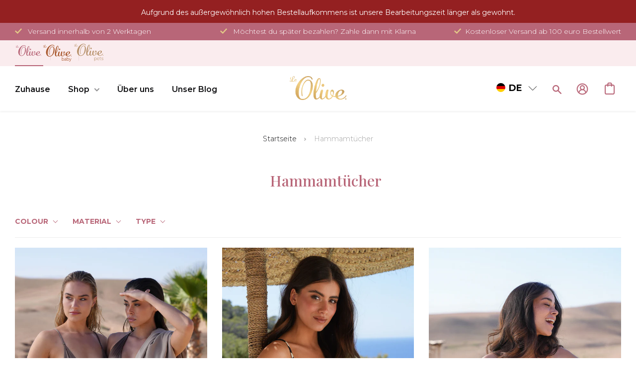

--- FILE ---
content_type: text/html; charset=utf-8
request_url: https://le-olive.com/de/collections/hammam-towels
body_size: 187054
content:
<!DOCTYPE html><html><head><title>Loading...</title><meta charset="utf-8"><meta name="viewport" content="width=device-width,initial-scale=1"><script data-cfasync="false" data-fudge="true" id="fudge-js-patch-utils" fudge-script-name="patch_utils">!function(){"use strict";try{window.performance&&performance.mark("fudge.patch_utils_js_start")}catch(r){}}();
!function(){"use strict";const t=t=>{if(!t)return t;if(t.includes("/_external/"))try{return new URL(t).searchParams.get("url")||t}catch(e){return t}return t},e=/\\"|"(?:\\"|[^"])*"|\\,|(,)/g,r=/(\[\s*)(src)(\s*[\^*$~|]?\s*=[^\]]+])/g,n=t=>{if(!t.includes("src"))return t;const n=(t=>{if(!t.includes(","))return[t];const r=Array.from(t.matchAll(e));return function(t,e){let r=[],n=0;for(let c of e)r.push(t.substring(n,c)),n=c;return r.push(t.substring(n)),r}(t,r.filter((t=>","===t[1]&&void 0!==t.index)).map((t=>t.index))).map((t=>(","===t.charAt(0)&&(t=t.slice(1)),t.trim())))})(t);return n.flatMap((t=>(t=>{if(!t.includes("src"))return[t];const e=t.replaceAll(r,"$1data-osrc$3");return e===t?[t]:[e,t]})(t))).join(", ")};(()=>{Object.defineProperty(HTMLScriptElement.prototype,"getAttribute",{value:function(e){const r=Element.prototype.getAttribute.call(this,e);try{if("src"===e){if(null===r){const t=Element.prototype.getAttribute.call(this,"data-osrc");if(null!==t)return t}return t(r)||null}return r}catch(t){return r}},configurable:!0}),Object.defineProperty(HTMLScriptElement.prototype,"src",{get:function(){const e=Element.prototype.getAttribute.call(this,"src");if(null===e){const t=Element.prototype.getAttribute.call(this,"data-osrc");if(null!==t)return t}try{return t(e)||""}catch(t){return e}},configurable:!0});const e=(t,e)=>{const r=t[e],c=r.toString();function l(t){try{return r.call(this,n(t))}catch(e){return r.call(this,t)}}l.toString=()=>c,Object.defineProperty(t,e,{value:l,configurable:!0})};e(Document.prototype,"querySelector"),e(Document.prototype,"querySelectorAll"),e(Element.prototype,"querySelector"),e(Element.prototype,"querySelectorAll")})()}();
</script>
<script data-cfasync="false" data-fudge="true" id="fudge-js-utils" fudge-script-name="utils">!function(){"use strict";try{window.performance&&performance.mark("fudge.utils_js_start")}catch(r){}}();
!function(){"use strict";const e=XMLHttpRequest.prototype.open;function t(){return{events:{},emit(e,...t){let n=this.events[e]||[];for(let e=0,i=n.length;e<i;e++)n[e](...t)},on(e,t){return this.events[e]?.push(t)||(this.events[e]=[t]),()=>{this.events[e]=this.events[e]?.filter((e=>t!==e))}}}}XMLHttpRequest.prototype.open=function(){if(this._fudge_patched)return e.apply(this,arguments);this._fudge_patched=!0,e.apply(this,arguments),(e=>{try{return new URL(e,window.location.href).hostname===window.location.hostname}catch(e){return!1}})(arguments[1])&&this.setRequestHeader("X-Fudge-Sub-Resource","true")};const n=new URLSearchParams(window.location.search).get("fudge-debug");let i="true"===n||"1"===n;i||(i=window.location.hostname.endsWith(".local")||window.location.hostname.endsWith(".fudge.city")),i&&"false"===n&&(i=!1),false&&(i=!0);const o=e=>e.split(",").map((e=>e.trim())),r=t(),d=new Set;r.on("priority_images_loaded",(e=>{d.has("priority_images_loaded")||(window.__fudge_utils__.perfMark(`priority_images_loaded.${e}`),d.add("priority_images_loaded"))}));const s={};for(const e of[{"selector":".grid.grid--uniform .product__image","preload":[{"minWidth":0,"count":2},{"minWidth":750,"count":3}],"rendered_selector":null}]){const t=document.documentElement.clientWidth,n=[...e.preload].reverse().find((e=>t>=e.minWidth));n&&(s[e.selector]=n.count)}window.__fudge_tr_event_queue__=window.__fudge_tr_event_queue__||[];let a=window.location.host;a=a.endsWith("cf.local")||a.endsWith("fudge.local")||a.endsWith("fudge.city")?a.replace(".cf.local","").replace(".fudge.local","").replace(".fudge.city","").replaceAll("_","."):null;const l={document:Document.prototype.addEventListener},u={onNativeDCL:e=>{let t=!1;const n=()=>{t||(t=!0,document.removeEventListener("DOMContentLoaded",n),requestAnimationFrame((()=>{e()})))};["interactive","complete","loaded"].includes(document.readyState)?n():(r.on("trigger_native_dcl",n),l.document.call(document,"DOMContentLoaded",n))},debug:i,logs:[],log(...e){e.unshift(Math.round(performance.now())),window.__fudge_utils__.logs.push(e),i&&(false?console.log("[Fudge]",...e.map((e=>"string"!=typeof e&&"number"!=typeof e?JSON.stringify(e):e))):console.log("[Fudge]",...e))},perfMark(e,...t){const n=`fudge.${e}`;window.__fudge_utils__.log(n,...t),performance.mark(n)},printLogs(){window.__fudge_utils__.logs.forEach((e=>console.log(...e)))},images:{getWinningCandidate:(e,t)=>{0===t&&console.warn("Provided image width is 0");const n=o(e);if(!n.length)return null;if(1===n.length)return{src:n[0]};const i=window.devicePixelRatio,r=(d=t,n.map((e=>{const[t,...n]=e.trim().split(" ").map((e=>e.trim())),i=n.find((e=>e.endsWith("w")));if(!i)return null;const o=parseInt(i.slice(0,-1));return!o||isNaN(o)?null:{src:t,density:o/d,widthPx:o}})).filter((e=>e)).sort(((e,t)=>(e.density??1/0)-(t.density??1/0))));var d;for(let e=0;e<r.length;e++){const t=r[e],n=r[e+1];if(!n)return t;const o=n.density;if(o<i)continue;const d=t.density,s=Math.sqrt(d*o);return i<=1&&i>d||i>=s?n:t}},getSplitSrcSet:o,getWidth:(e,t)=>{const n=getComputedStyle(e),i=parseInt(n.paddingLeft),o=parseInt(n.paddingRight),r=parseInt(n.borderLeftWidth),d=parseInt(n.borderRightWidth);return Math.max(Math.round(t-i-o-r-d),0)},preloadMax:s,getMeasuredImageWidth:e=>{if(!Array.isArray(e.widths))return;const t=document.documentElement.clientWidth,n=e.widths.findIndex((([e])=>e<=t));let i;return i=-1===n?e.widths[e.widths.length-1][1]:0===n?e.widths[0][1]:e.widths[n-1][1],i},possiblePreloadCount:4,removeFudgeClasses:e=>{if(!e)return;const t=Array.from(e.classList).filter((e=>!e.startsWith("fudge-img-")));e.className=t.join(" ")},classes:{"lazy":"fudge-img-lazy","priority":"fudge-img-priority","hidden":"fudge-img-hidden","aspectRatio":"fudge-img-aspect-ratio"},addLazyloadedClass:e=>{e?.classList.add("lazyloaded")}},emitter:r,onPriorityImagesLoaded:e=>{if(d.has("priority_images_loaded"))e();else{let t=!1;const n=r.on("priority_images_loaded",(()=>{t||(t=!0,e(),n())}))}},calledEvents:d,trackEvent:async(e,t={})=>{window.__fudge_utils__.log("Track Event",e,t),window.__fudge_tr_event?window.__fudge_tr_event(e,t):window.__fudge_tr_event_queue__.push([e,t])},fixHost:e=>{if(!a)return e;if(!(e=e.trim()).length)return e;if(e.startsWith("data:"))return e;if(e.startsWith("#"))return e;try{const t=new URL(e);return t.hostname===a?(t.hostname=window.location.hostname,t.toString()):e}catch(t){return e}},originalHost:a,metadata:{...{"deviceId":"KCpqPp66SOy9yBKpQWRQg","pageGroupId":"collection","pageLoadId":"QVf1ZiCaZdYzAXKrWONxO","sessionId":"bec93a80-3b91-4c96-bfe8-a479103cd563","teamId":"886e1b66-354e-4268-a936-74b3573874e3"},windowId:(()=>{try{let e=sessionStorage.getItem("fudge-window-id");return e||(e="K4wyb0zxv9dcJJPNKJh7q",sessionStorage.setItem("fudge-window-id",e)),e}catch(e){return null}})()},createNanoEvents:t,triggerNativeDCL:()=>{window.__fudge_utils__.perfMark("trigger_native_dcl"),r.emit("trigger_native_dcl")}};window.__fudge_utils__=u,window.requestIdleCallback=window.requestIdleCallback||function(e){var t=Date.now();return setTimeout((function(){e({didTimeout:!1,timeRemaining:function(){return Math.max(0,50-(Date.now()-t))}})}),1)},window.cancelIdleCallback=window.cancelIdleCallback||function(e){clearTimeout(e)};const c=[].filter((e=>null==e.x||e.x===window.devicePixelRatio));window._fudge_preload_metrics={preloadedSrcs:new Map(c.map((e=>[e.src,{native:!0,startedAt:0}]))),priorityImages:{}}}();
</script>
<script data-cfasync="false" data-fudge="true" id="fudge-js-sw-register" fudge-script-name="sw_register">!function(){"use strict";try{window.performance&&performance.mark("fudge.sw_register_js_start")}catch(r){}}();
!function(){"use strict";const e=()=>{try{let e=sessionStorage.getItem("fudge-window-id");return e||(e="K4wyb0zxv9dcJJPNKJh7q",sessionStorage.setItem("fudge-window-id",e)),e}catch(e){return null}};window._fudge_sw_registration=new Promise((async e=>{const t=await navigator.serviceWorker.register("/service_worker.js",{updateViaCache:"none"});if(t.active)await navigator.serviceWorker.ready,e();else if(t.installing){const a=t=>{"activated"===t.target.state&&e()};t.installing.addEventListener("statechange",a)}else await navigator.serviceWorker.ready,e()})).then((()=>{window._fudge_sw_postMessage({type:"init",metadata:{...{"deviceId":"KCpqPp66SOy9yBKpQWRQg","pageGroupId":"collection","pageLoadId":"QVf1ZiCaZdYzAXKrWONxO","sessionId":"bec93a80-3b91-4c96-bfe8-a479103cd563","teamId":"886e1b66-354e-4268-a936-74b3573874e3"},windowId:window.__fudge_utils__?.metadata?.windowId||e()},fudgeEnabled:true})})),window._fudge_sw_postMessage=async e=>(await window._fudge_sw_registration,!!navigator.serviceWorker.controller&&(navigator.serviceWorker.controller.postMessage(e),!0))}();
</script>

<style data-fudge="true">.fudge-img-hidden { opacity: 0 !important; font-size: 0 !important; } .fudge-img-lazy:not([src]):not([srcset]), .fudge-img-priority:not([src]):not([srcset]) {opacity: 0 !important;}</style><script data-cfasync="false" data-fudge="true" id="fudge-js-load-images" fudge-script-name="load_images">!function(){"use strict";try{window.performance&&performance.mark("fudge.load_images_js_start")}catch(r){}}();
!function(){"use strict";const{getWinningCandidate:t,getWidth:e,preloadMax:r,getMeasuredImageWidth:s,classes:n}=window.__fudge_utils__.images,i=new Set,o=new Map,a=t=>{if("PICTURE"===t.parentElement?.tagName)return t.parentElement},d=(t,e,r)=>{o.get(t)!==e&&(t.setAttribute("sizes",e+"px"),u(r,(t=>{t.setAttribute("sizes",e+"px")})),o.set(t,e))},c=new ResizeObserver((t=>{for(const r of t){const t=r.target;if(null==t.offsetParent)continue;const s=a(t),n=e(t,r.contentRect.width);if(i.has(t)){const e=t.getAttribute("data-srcset");if(w(e,s,n,!0)){c.unobserve(t),b(t,s,n,!0);continue}}const u=o.get(t);null!=u&&n&&u!==n&&d(t,n,s)}})),u=(t,e)=>{if(!t)return;const r=Array.from(t.querySelectorAll("source"));for(const t of r)e(t)},l=new IntersectionObserver((t=>{for(const r of t){const t=r.target;if(i.has(t)&&r.intersectionRatio>0){const s=e(t,r.boundingClientRect.width),n=a(t);w(t.getAttribute("data-srcset"),n,s,!0)&&(l.unobserve(t),b(t,n,s,!0))}}}));window.__fudge_priority_srcs=[];const g=t=>{const e=window.__fudge_priority_srcs.indexOf(t);-1!==e&&window.__fudge_priority_srcs.splice(e,1),window.__fudge_utils__.emitter.emit("on_load",t)};let f=0;const m=(t,e)=>{f++;const r=f.toString();t.dataset.fudgeId=r,window.__fudge_priority_srcs.push(r);const s=e=>{if(!window._fudge_preload)return;const{srcsetsToPreload:s}=window._fudge_preload,n=t.currentSrc||t.src;if(!n)return;const i=new URL(n,window.location.href).toString(),o=window._fudge_preload_metrics;if(o.preloadedSrcs.has(i))o.priorityImages[r]={imageId:r,hit:!0,src:n,loadError:e};else{const t=s.some((t=>t.includes(n)));o.priorityImages[r]={imageId:r,hit:!1,src:n,missReason:t?"wrong_size":"no_preload",loadError:e}}};t.addEventListener("load",(()=>{s(!1),g(r)})),t.addEventListener("error",(()=>{s(!0),g(r)}));const n=JSON.stringify({type:"image",wasPrioritized:!0});t.dataset.fudgeMetadata=n,e&&(e.dataset.fudgeMetadata=n),u(e,(t=>{t.dataset.fudgeMetadata=n}))};window.__fudgeLoadImageNatively=t=>{const e=t.previousElementSibling;e&&m(e,null)};const w=(t,e,r,s)=>{const n=Array.from(e?.querySelectorAll("source")||[]),i=e&&n.some((t=>t.hasAttribute("data-srcset")));return!(s&&(t||i)&&!r)&&s};let _=0;const b=(t,r,s,n)=>{window.__fudge_utils__.perfMark(`load_image.${_}`),_++;const o=t.getAttribute("data-src"),a=t.getAttribute("data-srcset"),g=w(a,r,s,n);if(c.observe(t),!g)return i.add(t),void l.observe(t);i.delete(t),m(t,r);let f=!1;t.addEventListener("load",(()=>{f||(requestAnimationFrame((()=>{const s=e(t,t.offsetWidth);d(t,s,r)})),f=!0)})),a&&(t.setAttribute("sizes",s+"px"),t.setAttribute("srcset",a)),o&&t.setAttribute("src",o),t.removeAttribute("data-srcset"),t.removeAttribute("data-src"),u(r,(t=>{const e=t.getAttribute("data-srcset"),r=t.getAttribute("data-src");e?(t.setAttribute("sizes",s+"px"),t.setAttribute("srcset",e),t.removeAttribute("data-srcset")):r&&(t.setAttribute("src",r),t.removeAttribute("data-src"))}))},p={...r};window.__fudgeLoadImage=(t,r)=>{let i=t.previousElementSibling;if(!i)return;let o,a,d=null;if("PICTURE"===i.parentElement?.tagName&&(d=i.parentElement),null!=r){const t=p[r];if(null!=t){if(t<=0)return i.classList.remove(n.priority),void i.classList.add(n.lazy);p[r]=t-1}}if(window._fudge_preload?.sizes&&r){const t=window._fudge_preload.sizes[r];if(t){const e=s(t);"number"==typeof e?o=e:null===e&&(o="hidden")}}let c=!1;null!=o?"hidden"!==o&&(a=o,c=!0):(c=null!=i.offsetParent,c&&(a=e(i,i.offsetWidth))),b(i,d,a,c)};const h=new Set,A=new ResizeObserver((t=>{for(const e of t)S(e.target,e.contentRect.width)})),y=new Map,v=[180,360,540,720,900,1080,1296,1512,1728,1944,2160],I=/url\((?!['"]?(?:data):)['"]?([^'"\)]*)['"]?\)/i,S=async(r,s)=>{const n=Math.random();y.set(r,n),_++;let i=r.getAttribute("data-bgset");if(!i){const t=window.getComputedStyle(r).backgroundImage;if(t){const e=I.exec(t);if(e){const t=(t=>{if(t.pathname.startsWith("/hubfs")&&(t.pathname=`/hs-fs${t.pathname}`),t.pathname.startsWith("/hs-fs"))return v.map((e=>(t.searchParams.set("width",e.toString()),t.searchParams.delete("height"),`${t.toString()} ${e}w`)))})(new URL(e[1],r.baseURI));t&&(i=t.join(", "),r.setAttribute("data-bgset",i))}}}if(!i)return;if(h.has(r)||(h.add(r),A.observe(r)),!s)return;const o=e(r,s),a=t(i,o);if(!a)return;const d=`url(${a.src})`;var c;r.style.backgroundImage!==d&&(r.style.backgroundImage.trim().length&&(await(c=a.src,new Promise(((t,e)=>{const r=new Image;r.onload=t,r.onerror=e,r.src=c}))),y.get(r)!==n)||(r.style.backgroundImage=d,"0"===getComputedStyle(r).opacity&&(r.style.opacity="1"),y.delete(r)))};window.__fudgeLoadBackgroundImage=t=>{const e=t.previousElementSibling;e&&S(e,e.offsetWidth)}}();
</script>
<link rel="preload" as="style" href="https://le-olive.com/_external/?url=https%3A%2F%2Ffonts.googleapis.com%2Fcss2%3Ffamily%3DRaleway%3Awght%40400%3B500%3B600%3B700%3B800%26display%3Dswap&h=Q0KHzrv8I3o42Yynd_jXEz0d3BOqEgy1BxsMsC2eUoY=">
<link rel="preload" as="style" href="/cdn/shop/t/114/assets/baby.scss.css?v=35575282566916879931703167605">
<link rel="preload" as="style" href="https://cdn.shopify.com/extensions/f6a6acaa-8199-4757-9065-241fe5f1ba90/simple-bundles-kits-5/assets/simple-bundles-v2.css">
<link rel="preload" as="style" href="https://le-olive.com/_external/?url=https%3A%2F%2Ffonts.googleapis.com%2Fcss2%3Ffamily%3DLora%3Awght%40600%26display%3Dswap&h=-IrBWqepOaAFDFWH82qygogzy74KRYymSl8RxlCCCsI=">
<link rel="preload" as="style" href="/cdn/shop/t/114/assets/theme.scss.css?v=11108882320593777971712068165">
<link rel="preload" as="style" href="/cdn/shop/t/114/assets/pets.css?v=147615309539159030671700060337">
<link rel="preload" as="style" href="/cdn/shop/t/114/assets/owl.carousel.united.min.css?v=178293204101561234251668075179">
<link rel="preload" as="style" href="/cdn/shop/t/114/assets/owl.carousel.united.min.css?v=178293204101561234251668075179">
<link rel="preload" as="style" href="/cdn/shop/t/114/assets/wss.css?v=56424486455737021731713360369">
<link rel="preload" as="style" href="https://le-olive.com/_external/?url=https%3A%2F%2Fzegsu.com%2Fdist%2Fcss%2Fsold-counter%2Fwidget.css%3Fversion%3D1.0.1&h=_LNnxtoWFyd1Ml25CkD_f9HfiMBBbtL3BofOTDRanwg=">
<link rel="preload" as="style" href="/cdn/shop/t/114/assets/bold-options.css?v=123160307633435409531668075167"><script data-cfasync="false" data-fudge="true">(function(){ window.__fudge_utils__.perfMark('origin_response'); window.__fudge_utils__.log('origin response duration', 1276); })();</script>

<script data-cfasync="false" data-fudge="true">(function(){ !function(){"use strict";const e=[null,"html"].filter(Boolean).join(" "),t=document.querySelector(e);if(t)[["class","supports-no-js"],["lang","de"]].forEach((e=>t.setAttribute(e[0],e[1])));else if(null&&null){const e=document.createElement(null);[["class","supports-no-js"],["lang","de"]].forEach((t=>e.setAttribute(t[0],t[1]))),document.querySelector(null).appendChild(e)}}();
 })();</script>
  <head><script>window._fudge_sw_postMessage({type: 'relay-headers', relay: "x987O7kTBdoe3xfj+zYETLJNuEiAfT5g9+qThx0P1aoCt8lptP/7vsNfAgY11oyJhB1q5V6y6foSYuif+QA3rH8puEIY4ZobLe6e6QdQkPnbe+2z4OlJRdZ3Hj2e6co/pMUF8gRUMC1NaL9dicw0Pc7usamHY4HERCwg1uZUarYk/ixS6AiW0KAPCQAGPfaKp8BoKIqwg/FC6+fMQoGazU/[base64]/Gth7QIqxn9BJmG5qOj2syxYjWhaa2RkDnI6G6INsenbnOeBhDKzji4oH8i4L4IHwnz8uOucF6ySGaZb+KPGpVSkJzKIoYsT5Xxhxbw1Gcm2APCAD9cRF4hDm0GVi+abTivC6+PwoeStSM839XpMD/9QBNcsvnNTMD/ZCn5TVlisy++Mg94vo8RGMOXe4UKY/uW+6tiYqEIS00I2VEfguNfnJUa4n2kdjxYpSd3RtRXuAxqqVh4hlhp4RaLtHQuRkJaqptM1OAlInupVew24g4fdM/Xd2Fu6zklP8gimoXVnHAWu2ycF1lGHVgNBX1OXrRHskD+uYed/q2nJaGgHwY7cJk6oUziXb41Y8dKN+1/CLbWb6xXOsyKr4CZuAhyeC0S5+CuPt2BPrWjpio8DTJKO/CTA+fjiZ6Khjv+2KGLPYgtLAmmdCzkL9jCBsKJ6B73vUyQ8SAfSatJ6o7xF/9ker5c9rqVSS8PtwVH/yn7HO8VGT/QgMTzrN5ijnc9azlLlLcAqRcwEOav5UwKAeBh/eGrro3kUFmPzxj8olo+1oT2fhkeGJ82tDNEkZxG0iwWDEzmFNmp0ZEDfo+MyMNruqftEb0ewKj0OtJupoYTxrBLH8rXstIbMvfPSfMhFonPmFdi/EA55O3nLMHFFwyOojuZK7cjr3PXs8bQ6Sn10FoptjuCsAnMasz+48X7IqRhSJNCp9LrwH9ENa5IcaAphkj97JwN5kodsaJyyKk82Zox2yfwc79vQcc4BEeOGU67VHhg+KfITsCEWEzTH+ocOSgXb9WNZX5H8d/Pv+kfGXpLGN4VexjCQE+Z4h2XGR2vlJua/cPDUF3KmoCp3PHEWE4uyj+S3SBftdW/Jix4RLcteuxjcIn1l77qw5S9wWv3ApB0u5kv7EP/KZ5GKUVrfM7PtMsceQAOIzH4p7lc/QWV+V1QuUJ9I8FObwK4igHA9RVI3BuxlYmA74PNVawE32xUfKrc+1NliquVTt+f/9xc1LvgvBYe+BsG6yrA"})</script><script data-cfasync="false" data-fudge="true">(function(){ document.documentElement.className = document.documentElement.className.replace('supports-no-js', 'supports-js'); })();</script>
    
    <script>
  window.consentmo_gcm_initial_state = "";
  window.consentmo_gcm_state = "0";
  window.consentmo_gcm_security_storage = "strict";
  window.consentmo_gcm_ad_storage = "marketing";
  window.consentmo_gcm_analytics_storage = "analytics";
  window.consentmo_gcm_functionality_storage = "functionality";
  window.consentmo_gcm_personalization_storage = "functionality";
  window.consentmo_gcm_ads_data_redaction = "true";
  window.consentmo_gcm_url_passthrough = "false";
  window.consentmo_gcm_data_layer_name = "dataLayer";

  // Google Consent Mode V2 integration script from Consentmo GDPR
  window.isenseRules = {};
  window.isenseRules.gcm = {
      gcmVersion: 2,
      integrationVersion: 3,
      customChanges: false,
      consentUpdated: false,
      initialState: 7,
      isCustomizationEnabled: false,
      adsDataRedaction: true,
      urlPassthrough: false,
      dataLayer: 'dataLayer',
      categories: { ad_personalization: "marketing", ad_storage: "marketing", ad_user_data: "marketing", analytics_storage: "analytics", functionality_storage: "functionality", personalization_storage: "functionality", security_storage: "strict"},
      storage: { ad_personalization: "false", ad_storage: "false", ad_user_data: "false", analytics_storage: "false", functionality_storage: "false", personalization_storage: "false", security_storage: "false", wait_for_update: 2000 }
  };
  if(window.consentmo_gcm_state !== null && window.consentmo_gcm_state !== "" && window.consentmo_gcm_state !== "0") {
    window.isenseRules.gcm.isCustomizationEnabled = true;
    window.isenseRules.gcm.initialState = window.consentmo_gcm_initial_state === null || window.consentmo_gcm_initial_state.trim() === "" ? window.isenseRules.gcm.initialState : window.consentmo_gcm_initial_state;
    window.isenseRules.gcm.categories.ad_storage = window.consentmo_gcm_ad_storage === null || window.consentmo_gcm_ad_storage.trim() === "" ? window.isenseRules.gcm.categories.ad_storage : window.consentmo_gcm_ad_storage;
    window.isenseRules.gcm.categories.ad_user_data = window.consentmo_gcm_ad_storage === null || window.consentmo_gcm_ad_storage.trim() === "" ? window.isenseRules.gcm.categories.ad_user_data : window.consentmo_gcm_ad_storage;
    window.isenseRules.gcm.categories.ad_personalization = window.consentmo_gcm_ad_storage === null || window.consentmo_gcm_ad_storage.trim() === "" ? window.isenseRules.gcm.categories.ad_personalization : window.consentmo_gcm_ad_storage;
    window.isenseRules.gcm.categories.analytics_storage = window.consentmo_gcm_analytics_storage === null || window.consentmo_gcm_analytics_storage.trim() === "" ? window.isenseRules.gcm.categories.analytics_storage : window.consentmo_gcm_analytics_storage;
    window.isenseRules.gcm.categories.functionality_storage = window.consentmo_gcm_functionality_storage === null || window.consentmo_gcm_functionality_storage.trim() === "" ? window.isenseRules.gcm.categories.functionality_storage : window.consentmo_gcm_functionality_storage;
    window.isenseRules.gcm.categories.personalization_storage = window.consentmo_gcm_personalization_storage === null || window.consentmo_gcm_personalization_storage.trim() === "" ? window.isenseRules.gcm.categories.personalization_storage : window.consentmo_gcm_personalization_storage;
    window.isenseRules.gcm.categories.security_storage = window.consentmo_gcm_security_storage === null || window.consentmo_gcm_security_storage.trim() === "" ? window.isenseRules.gcm.categories.security_storage : window.consentmo_gcm_security_storage;
    window.isenseRules.gcm.urlPassthrough = window.consentmo_gcm_url_passthrough === null || window.consentmo_gcm_url_passthrough.trim() === "" ? window.isenseRules.gcm.urlPassthrough : window.consentmo_gcm_url_passthrough;
    window.isenseRules.gcm.adsDataRedaction = window.consentmo_gcm_ads_data_redaction === null || window.consentmo_gcm_ads_data_redaction.trim() === "" ? window.isenseRules.gcm.adsDataRedaction : window.consentmo_gcm_ads_data_redaction;
    window.isenseRules.gcm.dataLayer = window.consentmo_gcm_data_layer_name === null || window.consentmo_gcm_data_layer_name.trim() === "" ? window.isenseRules.gcm.dataLayer : window.consentmo_gcm_data_layer_name;
  }
  window.isenseRules.initializeGcm = function (rules) {
    if(window.isenseRules.gcm.isCustomizationEnabled) {
      rules.initialState = window.isenseRules.gcm.initialState;
      rules.urlPassthrough = window.isenseRules.gcm.urlPassthrough === true || window.isenseRules.gcm.urlPassthrough === 'true';
      rules.adsDataRedaction = window.isenseRules.gcm.adsDataRedaction === true || window.isenseRules.gcm.adsDataRedaction === 'true';
    }

    let initialState = parseInt(rules.initialState);
    let marketingBlocked = initialState === 0 || initialState === 2 || initialState === 5 || initialState === 7;
    let analyticsBlocked = initialState === 0 || initialState === 3 || initialState === 6 || initialState === 7;
    let functionalityBlocked = initialState === 4 || initialState === 5 || initialState === 6 || initialState === 7;

    let gdprCache = localStorage.getItem('gdprCache') ? JSON.parse(localStorage.getItem('gdprCache')) : null;
    if (gdprCache && typeof gdprCache.updatedPreferences !== "undefined") {
      let updatedPreferences = gdprCache.updatedPreferences;
      marketingBlocked = parseInt(updatedPreferences.indexOf('marketing')) > -1;
      analyticsBlocked = parseInt(updatedPreferences.indexOf('analytics')) > -1;
      functionalityBlocked = parseInt(updatedPreferences.indexOf('functionality')) > -1;
    }

    Object.entries(rules.categories).forEach(category => {
      if(rules.storage.hasOwnProperty(category[0])) {
        switch(category[1]) {
          case 'strict':
            rules.storage[category[0]] = "granted";
            break;
          case 'marketing':
            rules.storage[category[0]] = marketingBlocked ? "denied" : "granted";
            break;
          case 'analytics':
            rules.storage[category[0]] = analyticsBlocked ? "denied" : "granted";
            break;
          case 'functionality':
            rules.storage[category[0]] = functionalityBlocked ? "denied" : "granted";
            break;
        }
      }
    });
    rules.consentUpdated = true;
    isenseRules.gcm = rules;
  }

  window[window.isenseRules.gcm.dataLayer] = window[window.isenseRules.gcm.dataLayer] || [];
  function gtag() { window[window.isenseRules.gcm.dataLayer].push(arguments); }

  function initialConsentUpdate() {
    // Google Consent Mode - initialization start
    window.isenseRules.initializeGcm({
      ...window.isenseRules.gcm,
      adsDataRedaction: true,
      urlPassthrough: false,
      initialState: 7
    });

    /*
    * initialState acceptable values:
    * 0 - Set both ad_storage and analytics_storage to denied
    * 1 - Set all categories to granted
    * 2 - Set only ad_storage to denied
    * 3 - Set only analytics_storage to denied
    * 4 - Set only functionality_storage to denied
    * 5 - Set both ad_storage and functionality_storage to denied
    * 6 - Set both analytics_storage and functionality_storage to denied
    * 7 - Set all categories to denied
    */

    gtag("consent", "default", isenseRules.gcm.storage);
    isenseRules.gcm.adsDataRedaction && gtag("set", "ads_data_redaction", isenseRules.gcm.adsDataRedaction);
    isenseRules.gcm.urlPassthrough && gtag("set", "url_passthrough", isenseRules.gcm.urlPassthrough);
  }

  let isInitConsentmoSignal = true;
  document.addEventListener("consentmoSignal", function(e) {
    if (isInitConsentmoSignal) {
      initialConsentUpdate();
      isInitConsentmoSignal = false;
    }
  });
</script>

    <meta name="google-site-verification" content="NfZl32jn-vef5q568_35-NK60XAWDTWEWWnegfh2trY" />
    <!-- Clarity integration script with GDPR/CCPA Compliance + Cookie Management App -->
<script id="gdpr-clarity-blocking-script">
  let isClarityExecuted = false;

  function executeClarity() {
    if(!isClarityExecuted) {
      (function(c,l,a,r,i,t,y){
        c[a]=c[a]||function(){(c[a].q=c[a].q||[]).push(arguments)};
        t=l.createElement(r);t.async=1;t.src="https://www.clarity.ms/tag/"+i;
        y=l.getElementsByTagName(r)[0];y.parentNode.insertBefore(t,y);
      })(window, document, "clarity", "script", "lo7o1fxqz8");
      isClarityExecuted = true;
    }
  }

  function checkConsentForClarity(adittionalChecks = 0) {
    let cpdCookie = (document.cookie.match(/^(?:.*;)?\s*cookieconsent_preferences_disabled(\s*=\s*([^;]+)?)(?:.*)?$/)||[,null])[1];
    if(cpdCookie != null) {
      if(parseInt(cpdCookie.indexOf('marketing')) === -1) {
        executeClarity();
      }
    } else {
      let gdprCache = localStorage.getItem('gdprCache') ? JSON.parse(localStorage.getItem('gdprCache')) : null;
      let gdprCacheConsentSettings = gdprCache && gdprCache.getCookieConsentSettings ? JSON.parse(gdprCache.getCookieConsentSettings) : null;
      let gdprCacheCountryDetection = gdprCache && gdprCache.countryDetection ? JSON.parse(gdprCache.countryDetection) : null;
      let ccsCookie = (document.cookie.match(/^(?:.*;)?\s*cookieconsent_status\s*=\s*([^;]+)(?:.*)?$/)||[,null])[1];
      if((gdprCacheConsentSettings || (gdprCacheCountryDetection && gdprCacheCountryDetection.disable === '1')) && !ccsCookie) {
        if((gdprCacheConsentSettings && gdprCacheConsentSettings.status === 'disabled') || gdprCacheCountryDetection.disable === '1'){
          executeClarity();
        } else {
          let initPreferences = parseInt(gdprCacheConsentSettings.checkboxes_behavior);
          if(initPreferences === 1 || initPreferences === 3 || initPreferences === 4 || initPreferences === 6) {
            executeClarity();
          }
        }
      } else {
        if (adittionalChecks > 0) {
          setTimeout(function() {
            checkConsentForClarity(adittionalChecks - 1);
          }, 1000);
        } else {
          executeClarity();
        }
      }
    }
  }

  window.addEventListener('click', function (e) {
    if (e.target && typeof e.target.className === 'string' && e.target.className.indexOf('isense-cc-submit-consent') >= 0){
      checkConsentForClarity();
    }
  });

  checkConsentForClarity(3);
</script>


      

    <!-- Start VWO Async SmartCode -->
    
    <script type='text/javascript' id='vwoCode'>
    window._vwo_code || (function() {
    var account_id=779057,
    version=2.0,
    settings_tolerance=2000,
    hide_element='body',
    hide_element_style = 'opacity:0 !important;filter:alpha(opacity=0) !important;background:none !important',
    /* DO NOT EDIT BELOW THIS LINE */
    f=false,w=window,d=document,v=d.querySelector('#vwoCode'),cK='_vwo_'+account_id+'_settings',cc={};try{var c=JSON.parse(localStorage.getItem('_vwo_'+account_id+'_config'));cc=c&&typeof c==='object'?c:{}}catch(e){}var stT=cc.stT==='session'?w.sessionStorage:w.localStorage;code={use_existing_jquery:function(){return typeof use_existing_jquery!=='undefined'?use_existing_jquery:undefined},library_tolerance:function(){return typeof library_tolerance!=='undefined'?library_tolerance:undefined},settings_tolerance:function(){return cc.sT||settings_tolerance},hide_element_style:function(){return'{'+(cc.hES||hide_element_style)+'}'},hide_element:function(){return typeof cc.hE==='string'?cc.hE:hide_element},getVersion:function(){return version},finish:function(){if(!f){f=true;var e=d.getElementById('_vis_opt_path_hides');if(e)e.parentNode.removeChild(e)}},finished:function(){return f},load:function(e){var t=this.getSettings(),n=d.createElement('script'),i=this;if(t){n.textContent=t;d.getElementsByTagName('head')[0].appendChild(n);if(!w.VWO||VWO.caE){stT.removeItem(cK);i.load(e)}}else{n.fetchPriority='high';n.src=e;n.type='text/javascript';n.onerror=function(){_vwo_code.finish()};d.getElementsByTagName('head')[0].appendChild(n)}},getSettings:function(){try{var e=stT.getItem(cK);if(!e){return}e=JSON.parse(e);if(Date.now()>e.e){stT.removeItem(cK);return}return e.s}catch(e){return}},init:function(){if(d.URL.indexOf('__vwo_disable__')>-1)return;var e=this.settings_tolerance();w._vwo_settings_timer=setTimeout(function(){_vwo_code.finish();stT.removeItem(cK)},e);var t=d.currentScript,n=d.createElement('style'),i=this.hide_element(),r=t&&!t.async&&i?i+this.hide_element_style():'',c=d.getElementsByTagName('head')[0];n.setAttribute('id','_vis_opt_path_hides');v&&n.setAttribute('nonce',v.nonce);n.setAttribute('type','text/css');if(n.styleSheet)n.styleSheet.cssText=r;else n.appendChild(d.createTextNode(r));c.appendChild(n);this.load('https://dev.visualwebsiteoptimizer.com/j.php?a='+account_id+'&u='+encodeURIComponent(d.URL)+'&vn='+version)}};w._vwo_code=code;code.init();})();
    </script>
    <!-- End VWO Async SmartCode -->

    <!-- Anti-flicker snippet (recommended) -->
    <style>.async-hide { opacity: 0 !important} </style>
      

    <!-- Google Tag Manager -->
    <script>(function(w,d,s,l,i){w[l]=w[l]||[];w[l].push({'gtm.start':new Date().getTime(),event:'gtm.js'});var f=d.getElementsByTagName(s)[0],j=d.createElement(s),dl=l!='dataLayer'?'&l='+l:'';j.async=true;j.src='https://data.le-olive.com/juvtpppb.js?st='+i+dl;f.parentNode.insertBefore(j,f);})(window,document,'script','dataLayer','5Z7G94N');</script>
    <!-- End Google Tag Manager -->
  
    <meta name="google-site-verification" content="y0JBXajIrxwDGQBhVW3x0nvFm7LPV-gczIWwfGmVhL4" />
    <meta name="google-site-verification" content="Q1_w67Nn5_BoisDuCdEEs5aSnKNimPtb1aMxhgAfYS8" />
    

    <meta charset="utf-8">
    <meta http-equiv="X-UA-Compatible" content="IE=edge,chrome=1">
    <script data-cfasync="false" data-fudge="true">(function(){ !function(){"use strict";const e=["head","meta[name=viewport]"].filter(Boolean).join(" "),t=document.querySelector(e);if(t)[["name","viewport"],["content","width=device-width,initial-scale=1"]].forEach((e=>t.setAttribute(e[0],e[1])));else if("head"&&"meta"){const e=document.createElement("meta");[["name","viewport"],["content","width=device-width,initial-scale=1"]].forEach((t=>e.setAttribute(t[0],t[1]))),document.querySelector("head").appendChild(e)}}();
 })();</script>

    <!-- Start Fudge head embeds -->
    <script id="fudge-experiment-rollouts" type="application/json">{"fudge-search":[0,1],"pdp-npv":[0.5,0.5],"pdp-npv-algo":[0.5,0.5],"overall":[0.5,0.5],"cart-drawer":[0.5,0.5],"atc-success":[0.5,0.5],"shop-similar":[0.5,0.5],"landing-pages":[0.5,0.5]}</script>
    <!-- End Fudge head embeds -->

    <!-- Start Fudge embeds -->
    <meta name='fudge-theme-role' content='main'>

    <!-- End Fudge embeds -->

    <meta name="theme-color" content="">
    <link rel="canonical" href="https://le-olive.com/de/collections/hammam-towels">

    <meta name="p:domain_verify" content="c1809fd1eb82e1570a4ec07298e2bd21"/>
    
    
    
    <!-- Dev mode --><!-- /Dev mode -->


    
    
    <link rel="shortcut icon" href="//le-olive.com/cdn/shop/files/Le_olive_Gold_logo_L_transp_32x32.png?v=1614710589" type="image/png" />
    

    <script>(function(){ document.querySelector('head title').innerHTML = "Hammamtücher &ndash; Le Olive"; document.currentScript.remove() })();</script>

    

    <!-- /snippets/social-meta-tags.liquid -->




<meta property="og:site_name" content="Le Olive ">
<meta property="og:url" content="https://le-olive.com/de/collections/hammam-towels">
<meta property="og:title" content="Hammamtücher">
<meta property="og:type" content="product.group">
<meta property="og:description" content="Le Olive ist eine Marke, die personalisierte Sleep- & Loungewear anbietet. Mit viel Sorgfalt besticken wir Bademäntel, Kimonos, Pyjamas, Handtücher, Pantoffel und Lederprodukte. Alle Stickfarben, sowie die Namen oder Initialien für die Stickerei können von unseren Kunden gewählt werden. Das perfekte Geschenk!">

<meta property="og:image" content="http://le-olive.com/cdn/shop/collections/Hammam_towel_1200x1200.jpg?v=1715964948">
<meta property="og:image:secure_url" content="https://le-olive.com/cdn/shop/collections/Hammam_towel_1200x1200.jpg?v=1715964948">


<meta name="twitter:card" content="summary_large_image">
<meta name="twitter:title" content="Hammamtücher">
<meta name="twitter:description" content="Le Olive ist eine Marke, die personalisierte Sleep- & Loungewear anbietet. Mit viel Sorgfalt besticken wir Bademäntel, Kimonos, Pyjamas, Handtücher, Pantoffel und Lederprodukte. Alle Stickfarben, sowie die Namen oder Initialien für die Stickerei können von unseren Kunden gewählt werden. Das perfekte Geschenk!">


    <script>
      document.documentElement.className = document.documentElement.className.replace('supports-no-js', 'supports-js');

      var theme = {
        mapStrings: {
          addressError: "Fehler beim Suchen der Adresse",
          addressNoResults: "Keine Ergebnisse für diese Adresse",
          addressQueryLimit: "Du hast die Nutzungsgrenze der Google-API überschritten. Du solltest über ein Upgrade auf einen \u003ca href=\"https:\/\/developers.google.com\/maps\/premium\/usage-limits\"\u003ePremium-Plan\u003c\/a\u003e nachdenken.",
          authError: "Es gab ein Problem bei der Verifizierung deines Google Maps Kontos."
        }
      }
    </script>

    <link href="https://le-olive.com/_external/?url=https%3A%2F%2Ffonts.googleapis.com%2Fcss2%3Ffamily%3DRaleway%3Awght%40400%3B500%3B600%3B700%3B800%26display%3Dswap&h=Q0KHzrv8I3o42Yynd_jXEz0d3BOqEgy1BxsMsC2eUoY=" rel="stylesheet"><link type="disabled" href="https://fonts.googleapis.com/css2?family=Raleway:wght@400;500;600;700;800&display=swap" rel="stylesheet">
    <link href="https://le-olive.com/_external/?url=https%3A%2F%2Ffonts.googleapis.com%2Fcss2%3Ffamily%3DLora%3Awght%40600%26display%3Dswap&h=-IrBWqepOaAFDFWH82qygogzy74KRYymSl8RxlCCCsI=" rel="stylesheet"><link type="disabled" rel="stylesheet" href="https://fonts.googleapis.com/css2?family=Lora:wght@600&display=swap">

    <link rel="stylesheet" href="https://le-olive.com/cdn/shop/t/114/assets/owl.carousel.united.min.css?v=178293204101561234251668075179" media="print" onload="this.media='all'"><link media="print" rel="stylesheet" onload="this.media='all'" type="disabled" href="//le-olive.com/cdn/shop/t/114/assets/owl.carousel.united.min.css?v=178293204101561234251668075179">

<noscript>
  <link rel="stylesheet" href="//le-olive.com/cdn/shop/t/114/assets/owl.carousel.united.min.css?v=178293204101561234251668075179">
</noscript>


    <link href="https://le-olive.com/cdn/shop/t/114/assets/theme.scss.css?v=178132004381175555791762532318" rel="stylesheet" type="text/css" media="all" /><link href="//le-olive.com/cdn/shop/t/114/assets/theme.scss.css?v=178132004381175555791762532318" rel="stylesheet" type="disabled" media="all">
    <link href="https://le-olive.com/cdn/shop/t/114/assets/wss.css?v=24504909174909280601736152570" rel="stylesheet" type="text/css" media="all" /><link type="disabled" rel="stylesheet" href="//le-olive.com/cdn/shop/t/114/assets/wss.css?v=24504909174909280601736152570" media="all">




      <link href="https://le-olive.com/cdn/shop/t/114/assets/pets.css?v=181554765986120943801725274112" rel="stylesheet" type="text/css" media="all" /><link href="//le-olive.com/cdn/shop/t/114/assets/pets.css?v=181554765986120943801725274112" type="disabled" rel="stylesheet" media="all">

      <!-- compilled and minified -->
    <link href="https://le-olive.com/cdn/shop/t/114/assets/baby.scss.css?v=85766561017409628291761479587" rel="stylesheet" type="text/css" media="all" /><link href="//le-olive.com/cdn/shop/t/114/assets/baby.scss.css?v=85766561017409628291761479587" rel="stylesheet" type="disabled" media="all">
    <link href="https://le-olive.com/cdn/shop/t/114/assets/pets.scss.css?v=142764686291676792401736152584" rel="stylesheet" type="text/css" media="all" /><link rel="stylesheet" href="//le-olive.com/cdn/shop/t/114/assets/pets.scss.css?v=142764686291676792401736152584" type="disabled" media="all">
      

    
   
    <script>window.performance && window.performance.mark && window.performance.mark('shopify.content_for_header.start');</script><meta name="facebook-domain-verification" content="f255om7a5yvvg7e2a8md0ax4znflxh">
<meta name="facebook-domain-verification" content="1bkindr92zi4vwkmmhgkvdtuwyw94k">
<meta id="shopify-digital-wallet" name="shopify-digital-wallet" content="/27925676171/digital_wallets/dialog">
<meta name="shopify-checkout-api-token" content="8dc4fddfce92c5b8effa1c2520f870ec">
<meta id="in-context-paypal-metadata" data-shop-id="27925676171" data-venmo-supported="false" data-environment="production" data-locale="de_DE" data-paypal-v4="true" data-currency="EUR">
<link rel="alternate" type="application/atom+xml" title="Feed" href="/de/collections/hammam-towels.atom" />
<link rel="alternate" hreflang="x-default" href="https://le-olive.com/collections/hammam-towels">
<link rel="alternate" hreflang="nl" href="https://le-olive.com/collections/hammam-towels">
<link rel="alternate" hreflang="de" href="https://le-olive.com/de/collections/hammam-towels">
<link rel="alternate" hreflang="en" href="https://le-olive.com/en/collections/hammam-towels">
<link rel="alternate" hreflang="es" href="https://le-olive.com/es/collections/hammam-towels">
<link rel="alternate" hreflang="fr" href="https://le-olive.com/fr/collections/hammam-towels">
<link rel="alternate" hreflang="en-GB" href="https://uk.le-olive.com/collections/hammam-towels">
<link rel="alternate" hreflang="nl-GB" href="https://uk.le-olive.com/nl/collections/hammam-towels">
<link rel="alternate" hreflang="de-GB" href="https://uk.le-olive.com/de/collections/hammam-towels">
<link rel="alternate" hreflang="es-GB" href="https://uk.le-olive.com/es/collections/hammam-towels">
<link rel="alternate" hreflang="fr-GB" href="https://uk.le-olive.com/fr/collections/hammam-towels">
<link rel="alternate" hreflang="en-AE" href="https://us.le-olive.com/collections/hammam-towels">
<link rel="alternate" hreflang="nl-AE" href="https://us.le-olive.com/nl/collections/hammam-towels">
<link rel="alternate" hreflang="es-AE" href="https://us.le-olive.com/es/collections/hammam-towels">
<link rel="alternate" hreflang="de-AE" href="https://us.le-olive.com/de/collections/hammam-towels">
<link rel="alternate" hreflang="fr-AE" href="https://us.le-olive.com/fr/collections/hammam-towels">
<link rel="alternate" hreflang="en-AF" href="https://us.le-olive.com/collections/hammam-towels">
<link rel="alternate" hreflang="nl-AF" href="https://us.le-olive.com/nl/collections/hammam-towels">
<link rel="alternate" hreflang="es-AF" href="https://us.le-olive.com/es/collections/hammam-towels">
<link rel="alternate" hreflang="de-AF" href="https://us.le-olive.com/de/collections/hammam-towels">
<link rel="alternate" hreflang="fr-AF" href="https://us.le-olive.com/fr/collections/hammam-towels">
<link rel="alternate" hreflang="en-AG" href="https://us.le-olive.com/collections/hammam-towels">
<link rel="alternate" hreflang="nl-AG" href="https://us.le-olive.com/nl/collections/hammam-towels">
<link rel="alternate" hreflang="es-AG" href="https://us.le-olive.com/es/collections/hammam-towels">
<link rel="alternate" hreflang="de-AG" href="https://us.le-olive.com/de/collections/hammam-towels">
<link rel="alternate" hreflang="fr-AG" href="https://us.le-olive.com/fr/collections/hammam-towels">
<link rel="alternate" hreflang="en-AI" href="https://us.le-olive.com/collections/hammam-towels">
<link rel="alternate" hreflang="nl-AI" href="https://us.le-olive.com/nl/collections/hammam-towels">
<link rel="alternate" hreflang="es-AI" href="https://us.le-olive.com/es/collections/hammam-towels">
<link rel="alternate" hreflang="de-AI" href="https://us.le-olive.com/de/collections/hammam-towels">
<link rel="alternate" hreflang="fr-AI" href="https://us.le-olive.com/fr/collections/hammam-towels">
<link rel="alternate" hreflang="en-AM" href="https://us.le-olive.com/collections/hammam-towels">
<link rel="alternate" hreflang="nl-AM" href="https://us.le-olive.com/nl/collections/hammam-towels">
<link rel="alternate" hreflang="es-AM" href="https://us.le-olive.com/es/collections/hammam-towels">
<link rel="alternate" hreflang="de-AM" href="https://us.le-olive.com/de/collections/hammam-towels">
<link rel="alternate" hreflang="fr-AM" href="https://us.le-olive.com/fr/collections/hammam-towels">
<link rel="alternate" hreflang="en-AO" href="https://us.le-olive.com/collections/hammam-towels">
<link rel="alternate" hreflang="nl-AO" href="https://us.le-olive.com/nl/collections/hammam-towels">
<link rel="alternate" hreflang="es-AO" href="https://us.le-olive.com/es/collections/hammam-towels">
<link rel="alternate" hreflang="de-AO" href="https://us.le-olive.com/de/collections/hammam-towels">
<link rel="alternate" hreflang="fr-AO" href="https://us.le-olive.com/fr/collections/hammam-towels">
<link rel="alternate" hreflang="en-AR" href="https://us.le-olive.com/collections/hammam-towels">
<link rel="alternate" hreflang="nl-AR" href="https://us.le-olive.com/nl/collections/hammam-towels">
<link rel="alternate" hreflang="es-AR" href="https://us.le-olive.com/es/collections/hammam-towels">
<link rel="alternate" hreflang="de-AR" href="https://us.le-olive.com/de/collections/hammam-towels">
<link rel="alternate" hreflang="fr-AR" href="https://us.le-olive.com/fr/collections/hammam-towels">
<link rel="alternate" hreflang="en-AU" href="https://us.le-olive.com/collections/hammam-towels">
<link rel="alternate" hreflang="nl-AU" href="https://us.le-olive.com/nl/collections/hammam-towels">
<link rel="alternate" hreflang="es-AU" href="https://us.le-olive.com/es/collections/hammam-towels">
<link rel="alternate" hreflang="de-AU" href="https://us.le-olive.com/de/collections/hammam-towels">
<link rel="alternate" hreflang="fr-AU" href="https://us.le-olive.com/fr/collections/hammam-towels">
<link rel="alternate" hreflang="en-AW" href="https://us.le-olive.com/collections/hammam-towels">
<link rel="alternate" hreflang="nl-AW" href="https://us.le-olive.com/nl/collections/hammam-towels">
<link rel="alternate" hreflang="es-AW" href="https://us.le-olive.com/es/collections/hammam-towels">
<link rel="alternate" hreflang="de-AW" href="https://us.le-olive.com/de/collections/hammam-towels">
<link rel="alternate" hreflang="fr-AW" href="https://us.le-olive.com/fr/collections/hammam-towels">
<link rel="alternate" hreflang="en-AZ" href="https://us.le-olive.com/collections/hammam-towels">
<link rel="alternate" hreflang="nl-AZ" href="https://us.le-olive.com/nl/collections/hammam-towels">
<link rel="alternate" hreflang="es-AZ" href="https://us.le-olive.com/es/collections/hammam-towels">
<link rel="alternate" hreflang="de-AZ" href="https://us.le-olive.com/de/collections/hammam-towels">
<link rel="alternate" hreflang="fr-AZ" href="https://us.le-olive.com/fr/collections/hammam-towels">
<link rel="alternate" hreflang="en-BB" href="https://us.le-olive.com/collections/hammam-towels">
<link rel="alternate" hreflang="nl-BB" href="https://us.le-olive.com/nl/collections/hammam-towels">
<link rel="alternate" hreflang="es-BB" href="https://us.le-olive.com/es/collections/hammam-towels">
<link rel="alternate" hreflang="de-BB" href="https://us.le-olive.com/de/collections/hammam-towels">
<link rel="alternate" hreflang="fr-BB" href="https://us.le-olive.com/fr/collections/hammam-towels">
<link rel="alternate" hreflang="en-BD" href="https://us.le-olive.com/collections/hammam-towels">
<link rel="alternate" hreflang="nl-BD" href="https://us.le-olive.com/nl/collections/hammam-towels">
<link rel="alternate" hreflang="es-BD" href="https://us.le-olive.com/es/collections/hammam-towels">
<link rel="alternate" hreflang="de-BD" href="https://us.le-olive.com/de/collections/hammam-towels">
<link rel="alternate" hreflang="fr-BD" href="https://us.le-olive.com/fr/collections/hammam-towels">
<link rel="alternate" hreflang="en-BF" href="https://us.le-olive.com/collections/hammam-towels">
<link rel="alternate" hreflang="nl-BF" href="https://us.le-olive.com/nl/collections/hammam-towels">
<link rel="alternate" hreflang="es-BF" href="https://us.le-olive.com/es/collections/hammam-towels">
<link rel="alternate" hreflang="de-BF" href="https://us.le-olive.com/de/collections/hammam-towels">
<link rel="alternate" hreflang="fr-BF" href="https://us.le-olive.com/fr/collections/hammam-towels">
<link rel="alternate" hreflang="en-BH" href="https://us.le-olive.com/collections/hammam-towels">
<link rel="alternate" hreflang="nl-BH" href="https://us.le-olive.com/nl/collections/hammam-towels">
<link rel="alternate" hreflang="es-BH" href="https://us.le-olive.com/es/collections/hammam-towels">
<link rel="alternate" hreflang="de-BH" href="https://us.le-olive.com/de/collections/hammam-towels">
<link rel="alternate" hreflang="fr-BH" href="https://us.le-olive.com/fr/collections/hammam-towels">
<link rel="alternate" hreflang="en-BI" href="https://us.le-olive.com/collections/hammam-towels">
<link rel="alternate" hreflang="nl-BI" href="https://us.le-olive.com/nl/collections/hammam-towels">
<link rel="alternate" hreflang="es-BI" href="https://us.le-olive.com/es/collections/hammam-towels">
<link rel="alternate" hreflang="de-BI" href="https://us.le-olive.com/de/collections/hammam-towels">
<link rel="alternate" hreflang="fr-BI" href="https://us.le-olive.com/fr/collections/hammam-towels">
<link rel="alternate" hreflang="en-BJ" href="https://us.le-olive.com/collections/hammam-towels">
<link rel="alternate" hreflang="nl-BJ" href="https://us.le-olive.com/nl/collections/hammam-towels">
<link rel="alternate" hreflang="es-BJ" href="https://us.le-olive.com/es/collections/hammam-towels">
<link rel="alternate" hreflang="de-BJ" href="https://us.le-olive.com/de/collections/hammam-towels">
<link rel="alternate" hreflang="fr-BJ" href="https://us.le-olive.com/fr/collections/hammam-towels">
<link rel="alternate" hreflang="en-BL" href="https://us.le-olive.com/collections/hammam-towels">
<link rel="alternate" hreflang="nl-BL" href="https://us.le-olive.com/nl/collections/hammam-towels">
<link rel="alternate" hreflang="es-BL" href="https://us.le-olive.com/es/collections/hammam-towels">
<link rel="alternate" hreflang="de-BL" href="https://us.le-olive.com/de/collections/hammam-towels">
<link rel="alternate" hreflang="fr-BL" href="https://us.le-olive.com/fr/collections/hammam-towels">
<link rel="alternate" hreflang="en-BM" href="https://us.le-olive.com/collections/hammam-towels">
<link rel="alternate" hreflang="nl-BM" href="https://us.le-olive.com/nl/collections/hammam-towels">
<link rel="alternate" hreflang="es-BM" href="https://us.le-olive.com/es/collections/hammam-towels">
<link rel="alternate" hreflang="de-BM" href="https://us.le-olive.com/de/collections/hammam-towels">
<link rel="alternate" hreflang="fr-BM" href="https://us.le-olive.com/fr/collections/hammam-towels">
<link rel="alternate" hreflang="en-BN" href="https://us.le-olive.com/collections/hammam-towels">
<link rel="alternate" hreflang="nl-BN" href="https://us.le-olive.com/nl/collections/hammam-towels">
<link rel="alternate" hreflang="es-BN" href="https://us.le-olive.com/es/collections/hammam-towels">
<link rel="alternate" hreflang="de-BN" href="https://us.le-olive.com/de/collections/hammam-towels">
<link rel="alternate" hreflang="fr-BN" href="https://us.le-olive.com/fr/collections/hammam-towels">
<link rel="alternate" hreflang="en-BO" href="https://us.le-olive.com/collections/hammam-towels">
<link rel="alternate" hreflang="nl-BO" href="https://us.le-olive.com/nl/collections/hammam-towels">
<link rel="alternate" hreflang="es-BO" href="https://us.le-olive.com/es/collections/hammam-towels">
<link rel="alternate" hreflang="de-BO" href="https://us.le-olive.com/de/collections/hammam-towels">
<link rel="alternate" hreflang="fr-BO" href="https://us.le-olive.com/fr/collections/hammam-towels">
<link rel="alternate" hreflang="en-BQ" href="https://us.le-olive.com/collections/hammam-towels">
<link rel="alternate" hreflang="nl-BQ" href="https://us.le-olive.com/nl/collections/hammam-towels">
<link rel="alternate" hreflang="es-BQ" href="https://us.le-olive.com/es/collections/hammam-towels">
<link rel="alternate" hreflang="de-BQ" href="https://us.le-olive.com/de/collections/hammam-towels">
<link rel="alternate" hreflang="fr-BQ" href="https://us.le-olive.com/fr/collections/hammam-towels">
<link rel="alternate" hreflang="en-BR" href="https://us.le-olive.com/collections/hammam-towels">
<link rel="alternate" hreflang="nl-BR" href="https://us.le-olive.com/nl/collections/hammam-towels">
<link rel="alternate" hreflang="es-BR" href="https://us.le-olive.com/es/collections/hammam-towels">
<link rel="alternate" hreflang="de-BR" href="https://us.le-olive.com/de/collections/hammam-towels">
<link rel="alternate" hreflang="fr-BR" href="https://us.le-olive.com/fr/collections/hammam-towels">
<link rel="alternate" hreflang="en-BS" href="https://us.le-olive.com/collections/hammam-towels">
<link rel="alternate" hreflang="nl-BS" href="https://us.le-olive.com/nl/collections/hammam-towels">
<link rel="alternate" hreflang="es-BS" href="https://us.le-olive.com/es/collections/hammam-towels">
<link rel="alternate" hreflang="de-BS" href="https://us.le-olive.com/de/collections/hammam-towels">
<link rel="alternate" hreflang="fr-BS" href="https://us.le-olive.com/fr/collections/hammam-towels">
<link rel="alternate" hreflang="en-BT" href="https://us.le-olive.com/collections/hammam-towels">
<link rel="alternate" hreflang="nl-BT" href="https://us.le-olive.com/nl/collections/hammam-towels">
<link rel="alternate" hreflang="es-BT" href="https://us.le-olive.com/es/collections/hammam-towels">
<link rel="alternate" hreflang="de-BT" href="https://us.le-olive.com/de/collections/hammam-towels">
<link rel="alternate" hreflang="fr-BT" href="https://us.le-olive.com/fr/collections/hammam-towels">
<link rel="alternate" hreflang="en-BW" href="https://us.le-olive.com/collections/hammam-towels">
<link rel="alternate" hreflang="nl-BW" href="https://us.le-olive.com/nl/collections/hammam-towels">
<link rel="alternate" hreflang="es-BW" href="https://us.le-olive.com/es/collections/hammam-towels">
<link rel="alternate" hreflang="de-BW" href="https://us.le-olive.com/de/collections/hammam-towels">
<link rel="alternate" hreflang="fr-BW" href="https://us.le-olive.com/fr/collections/hammam-towels">
<link rel="alternate" hreflang="en-BZ" href="https://us.le-olive.com/collections/hammam-towels">
<link rel="alternate" hreflang="nl-BZ" href="https://us.le-olive.com/nl/collections/hammam-towels">
<link rel="alternate" hreflang="es-BZ" href="https://us.le-olive.com/es/collections/hammam-towels">
<link rel="alternate" hreflang="de-BZ" href="https://us.le-olive.com/de/collections/hammam-towels">
<link rel="alternate" hreflang="fr-BZ" href="https://us.le-olive.com/fr/collections/hammam-towels">
<link rel="alternate" hreflang="en-CA" href="https://us.le-olive.com/collections/hammam-towels">
<link rel="alternate" hreflang="nl-CA" href="https://us.le-olive.com/nl/collections/hammam-towels">
<link rel="alternate" hreflang="es-CA" href="https://us.le-olive.com/es/collections/hammam-towels">
<link rel="alternate" hreflang="de-CA" href="https://us.le-olive.com/de/collections/hammam-towels">
<link rel="alternate" hreflang="fr-CA" href="https://us.le-olive.com/fr/collections/hammam-towels">
<link rel="alternate" hreflang="en-CC" href="https://us.le-olive.com/collections/hammam-towels">
<link rel="alternate" hreflang="nl-CC" href="https://us.le-olive.com/nl/collections/hammam-towels">
<link rel="alternate" hreflang="es-CC" href="https://us.le-olive.com/es/collections/hammam-towels">
<link rel="alternate" hreflang="de-CC" href="https://us.le-olive.com/de/collections/hammam-towels">
<link rel="alternate" hreflang="fr-CC" href="https://us.le-olive.com/fr/collections/hammam-towels">
<link rel="alternate" hreflang="en-CD" href="https://us.le-olive.com/collections/hammam-towels">
<link rel="alternate" hreflang="nl-CD" href="https://us.le-olive.com/nl/collections/hammam-towels">
<link rel="alternate" hreflang="es-CD" href="https://us.le-olive.com/es/collections/hammam-towels">
<link rel="alternate" hreflang="de-CD" href="https://us.le-olive.com/de/collections/hammam-towels">
<link rel="alternate" hreflang="fr-CD" href="https://us.le-olive.com/fr/collections/hammam-towels">
<link rel="alternate" hreflang="en-CF" href="https://us.le-olive.com/collections/hammam-towels">
<link rel="alternate" hreflang="nl-CF" href="https://us.le-olive.com/nl/collections/hammam-towels">
<link rel="alternate" hreflang="es-CF" href="https://us.le-olive.com/es/collections/hammam-towels">
<link rel="alternate" hreflang="de-CF" href="https://us.le-olive.com/de/collections/hammam-towels">
<link rel="alternate" hreflang="fr-CF" href="https://us.le-olive.com/fr/collections/hammam-towels">
<link rel="alternate" hreflang="en-CG" href="https://us.le-olive.com/collections/hammam-towels">
<link rel="alternate" hreflang="nl-CG" href="https://us.le-olive.com/nl/collections/hammam-towels">
<link rel="alternate" hreflang="es-CG" href="https://us.le-olive.com/es/collections/hammam-towels">
<link rel="alternate" hreflang="de-CG" href="https://us.le-olive.com/de/collections/hammam-towels">
<link rel="alternate" hreflang="fr-CG" href="https://us.le-olive.com/fr/collections/hammam-towels">
<link rel="alternate" hreflang="en-CI" href="https://us.le-olive.com/collections/hammam-towels">
<link rel="alternate" hreflang="nl-CI" href="https://us.le-olive.com/nl/collections/hammam-towels">
<link rel="alternate" hreflang="es-CI" href="https://us.le-olive.com/es/collections/hammam-towels">
<link rel="alternate" hreflang="de-CI" href="https://us.le-olive.com/de/collections/hammam-towels">
<link rel="alternate" hreflang="fr-CI" href="https://us.le-olive.com/fr/collections/hammam-towels">
<link rel="alternate" hreflang="en-CK" href="https://us.le-olive.com/collections/hammam-towels">
<link rel="alternate" hreflang="nl-CK" href="https://us.le-olive.com/nl/collections/hammam-towels">
<link rel="alternate" hreflang="es-CK" href="https://us.le-olive.com/es/collections/hammam-towels">
<link rel="alternate" hreflang="de-CK" href="https://us.le-olive.com/de/collections/hammam-towels">
<link rel="alternate" hreflang="fr-CK" href="https://us.le-olive.com/fr/collections/hammam-towels">
<link rel="alternate" hreflang="en-CL" href="https://us.le-olive.com/collections/hammam-towels">
<link rel="alternate" hreflang="nl-CL" href="https://us.le-olive.com/nl/collections/hammam-towels">
<link rel="alternate" hreflang="es-CL" href="https://us.le-olive.com/es/collections/hammam-towels">
<link rel="alternate" hreflang="de-CL" href="https://us.le-olive.com/de/collections/hammam-towels">
<link rel="alternate" hreflang="fr-CL" href="https://us.le-olive.com/fr/collections/hammam-towels">
<link rel="alternate" hreflang="en-CM" href="https://us.le-olive.com/collections/hammam-towels">
<link rel="alternate" hreflang="nl-CM" href="https://us.le-olive.com/nl/collections/hammam-towels">
<link rel="alternate" hreflang="es-CM" href="https://us.le-olive.com/es/collections/hammam-towels">
<link rel="alternate" hreflang="de-CM" href="https://us.le-olive.com/de/collections/hammam-towels">
<link rel="alternate" hreflang="fr-CM" href="https://us.le-olive.com/fr/collections/hammam-towels">
<link rel="alternate" hreflang="en-CN" href="https://us.le-olive.com/collections/hammam-towels">
<link rel="alternate" hreflang="nl-CN" href="https://us.le-olive.com/nl/collections/hammam-towels">
<link rel="alternate" hreflang="es-CN" href="https://us.le-olive.com/es/collections/hammam-towels">
<link rel="alternate" hreflang="de-CN" href="https://us.le-olive.com/de/collections/hammam-towels">
<link rel="alternate" hreflang="fr-CN" href="https://us.le-olive.com/fr/collections/hammam-towels">
<link rel="alternate" hreflang="en-CO" href="https://us.le-olive.com/collections/hammam-towels">
<link rel="alternate" hreflang="nl-CO" href="https://us.le-olive.com/nl/collections/hammam-towels">
<link rel="alternate" hreflang="es-CO" href="https://us.le-olive.com/es/collections/hammam-towels">
<link rel="alternate" hreflang="de-CO" href="https://us.le-olive.com/de/collections/hammam-towels">
<link rel="alternate" hreflang="fr-CO" href="https://us.le-olive.com/fr/collections/hammam-towels">
<link rel="alternate" hreflang="en-CR" href="https://us.le-olive.com/collections/hammam-towels">
<link rel="alternate" hreflang="nl-CR" href="https://us.le-olive.com/nl/collections/hammam-towels">
<link rel="alternate" hreflang="es-CR" href="https://us.le-olive.com/es/collections/hammam-towels">
<link rel="alternate" hreflang="de-CR" href="https://us.le-olive.com/de/collections/hammam-towels">
<link rel="alternate" hreflang="fr-CR" href="https://us.le-olive.com/fr/collections/hammam-towels">
<link rel="alternate" hreflang="en-CV" href="https://us.le-olive.com/collections/hammam-towels">
<link rel="alternate" hreflang="nl-CV" href="https://us.le-olive.com/nl/collections/hammam-towels">
<link rel="alternate" hreflang="es-CV" href="https://us.le-olive.com/es/collections/hammam-towels">
<link rel="alternate" hreflang="de-CV" href="https://us.le-olive.com/de/collections/hammam-towels">
<link rel="alternate" hreflang="fr-CV" href="https://us.le-olive.com/fr/collections/hammam-towels">
<link rel="alternate" hreflang="en-CW" href="https://us.le-olive.com/collections/hammam-towels">
<link rel="alternate" hreflang="nl-CW" href="https://us.le-olive.com/nl/collections/hammam-towels">
<link rel="alternate" hreflang="es-CW" href="https://us.le-olive.com/es/collections/hammam-towels">
<link rel="alternate" hreflang="de-CW" href="https://us.le-olive.com/de/collections/hammam-towels">
<link rel="alternate" hreflang="fr-CW" href="https://us.le-olive.com/fr/collections/hammam-towels">
<link rel="alternate" hreflang="en-CX" href="https://us.le-olive.com/collections/hammam-towels">
<link rel="alternate" hreflang="nl-CX" href="https://us.le-olive.com/nl/collections/hammam-towels">
<link rel="alternate" hreflang="es-CX" href="https://us.le-olive.com/es/collections/hammam-towels">
<link rel="alternate" hreflang="de-CX" href="https://us.le-olive.com/de/collections/hammam-towels">
<link rel="alternate" hreflang="fr-CX" href="https://us.le-olive.com/fr/collections/hammam-towels">
<link rel="alternate" hreflang="en-CY" href="https://us.le-olive.com/collections/hammam-towels">
<link rel="alternate" hreflang="nl-CY" href="https://us.le-olive.com/nl/collections/hammam-towels">
<link rel="alternate" hreflang="es-CY" href="https://us.le-olive.com/es/collections/hammam-towels">
<link rel="alternate" hreflang="de-CY" href="https://us.le-olive.com/de/collections/hammam-towels">
<link rel="alternate" hreflang="fr-CY" href="https://us.le-olive.com/fr/collections/hammam-towels">
<link rel="alternate" hreflang="en-DJ" href="https://us.le-olive.com/collections/hammam-towels">
<link rel="alternate" hreflang="nl-DJ" href="https://us.le-olive.com/nl/collections/hammam-towels">
<link rel="alternate" hreflang="es-DJ" href="https://us.le-olive.com/es/collections/hammam-towels">
<link rel="alternate" hreflang="de-DJ" href="https://us.le-olive.com/de/collections/hammam-towels">
<link rel="alternate" hreflang="fr-DJ" href="https://us.le-olive.com/fr/collections/hammam-towels">
<link rel="alternate" hreflang="en-DM" href="https://us.le-olive.com/collections/hammam-towels">
<link rel="alternate" hreflang="nl-DM" href="https://us.le-olive.com/nl/collections/hammam-towels">
<link rel="alternate" hreflang="es-DM" href="https://us.le-olive.com/es/collections/hammam-towels">
<link rel="alternate" hreflang="de-DM" href="https://us.le-olive.com/de/collections/hammam-towels">
<link rel="alternate" hreflang="fr-DM" href="https://us.le-olive.com/fr/collections/hammam-towels">
<link rel="alternate" hreflang="en-DO" href="https://us.le-olive.com/collections/hammam-towels">
<link rel="alternate" hreflang="nl-DO" href="https://us.le-olive.com/nl/collections/hammam-towels">
<link rel="alternate" hreflang="es-DO" href="https://us.le-olive.com/es/collections/hammam-towels">
<link rel="alternate" hreflang="de-DO" href="https://us.le-olive.com/de/collections/hammam-towels">
<link rel="alternate" hreflang="fr-DO" href="https://us.le-olive.com/fr/collections/hammam-towels">
<link rel="alternate" hreflang="en-DZ" href="https://us.le-olive.com/collections/hammam-towels">
<link rel="alternate" hreflang="nl-DZ" href="https://us.le-olive.com/nl/collections/hammam-towels">
<link rel="alternate" hreflang="es-DZ" href="https://us.le-olive.com/es/collections/hammam-towels">
<link rel="alternate" hreflang="de-DZ" href="https://us.le-olive.com/de/collections/hammam-towels">
<link rel="alternate" hreflang="fr-DZ" href="https://us.le-olive.com/fr/collections/hammam-towels">
<link rel="alternate" hreflang="en-EC" href="https://us.le-olive.com/collections/hammam-towels">
<link rel="alternate" hreflang="nl-EC" href="https://us.le-olive.com/nl/collections/hammam-towels">
<link rel="alternate" hreflang="es-EC" href="https://us.le-olive.com/es/collections/hammam-towels">
<link rel="alternate" hreflang="de-EC" href="https://us.le-olive.com/de/collections/hammam-towels">
<link rel="alternate" hreflang="fr-EC" href="https://us.le-olive.com/fr/collections/hammam-towels">
<link rel="alternate" hreflang="en-EG" href="https://us.le-olive.com/collections/hammam-towels">
<link rel="alternate" hreflang="nl-EG" href="https://us.le-olive.com/nl/collections/hammam-towels">
<link rel="alternate" hreflang="es-EG" href="https://us.le-olive.com/es/collections/hammam-towels">
<link rel="alternate" hreflang="de-EG" href="https://us.le-olive.com/de/collections/hammam-towels">
<link rel="alternate" hreflang="fr-EG" href="https://us.le-olive.com/fr/collections/hammam-towels">
<link rel="alternate" hreflang="en-EH" href="https://us.le-olive.com/collections/hammam-towels">
<link rel="alternate" hreflang="nl-EH" href="https://us.le-olive.com/nl/collections/hammam-towels">
<link rel="alternate" hreflang="es-EH" href="https://us.le-olive.com/es/collections/hammam-towels">
<link rel="alternate" hreflang="de-EH" href="https://us.le-olive.com/de/collections/hammam-towels">
<link rel="alternate" hreflang="fr-EH" href="https://us.le-olive.com/fr/collections/hammam-towels">
<link rel="alternate" hreflang="en-ER" href="https://us.le-olive.com/collections/hammam-towels">
<link rel="alternate" hreflang="nl-ER" href="https://us.le-olive.com/nl/collections/hammam-towels">
<link rel="alternate" hreflang="es-ER" href="https://us.le-olive.com/es/collections/hammam-towels">
<link rel="alternate" hreflang="de-ER" href="https://us.le-olive.com/de/collections/hammam-towels">
<link rel="alternate" hreflang="fr-ER" href="https://us.le-olive.com/fr/collections/hammam-towels">
<link rel="alternate" hreflang="en-ET" href="https://us.le-olive.com/collections/hammam-towels">
<link rel="alternate" hreflang="nl-ET" href="https://us.le-olive.com/nl/collections/hammam-towels">
<link rel="alternate" hreflang="es-ET" href="https://us.le-olive.com/es/collections/hammam-towels">
<link rel="alternate" hreflang="de-ET" href="https://us.le-olive.com/de/collections/hammam-towels">
<link rel="alternate" hreflang="fr-ET" href="https://us.le-olive.com/fr/collections/hammam-towels">
<link rel="alternate" hreflang="en-FJ" href="https://us.le-olive.com/collections/hammam-towels">
<link rel="alternate" hreflang="nl-FJ" href="https://us.le-olive.com/nl/collections/hammam-towels">
<link rel="alternate" hreflang="es-FJ" href="https://us.le-olive.com/es/collections/hammam-towels">
<link rel="alternate" hreflang="de-FJ" href="https://us.le-olive.com/de/collections/hammam-towels">
<link rel="alternate" hreflang="fr-FJ" href="https://us.le-olive.com/fr/collections/hammam-towels">
<link rel="alternate" hreflang="en-FK" href="https://us.le-olive.com/collections/hammam-towels">
<link rel="alternate" hreflang="nl-FK" href="https://us.le-olive.com/nl/collections/hammam-towels">
<link rel="alternate" hreflang="es-FK" href="https://us.le-olive.com/es/collections/hammam-towels">
<link rel="alternate" hreflang="de-FK" href="https://us.le-olive.com/de/collections/hammam-towels">
<link rel="alternate" hreflang="fr-FK" href="https://us.le-olive.com/fr/collections/hammam-towels">
<link rel="alternate" hreflang="en-GA" href="https://us.le-olive.com/collections/hammam-towels">
<link rel="alternate" hreflang="nl-GA" href="https://us.le-olive.com/nl/collections/hammam-towels">
<link rel="alternate" hreflang="es-GA" href="https://us.le-olive.com/es/collections/hammam-towels">
<link rel="alternate" hreflang="de-GA" href="https://us.le-olive.com/de/collections/hammam-towels">
<link rel="alternate" hreflang="fr-GA" href="https://us.le-olive.com/fr/collections/hammam-towels">
<link rel="alternate" hreflang="en-GD" href="https://us.le-olive.com/collections/hammam-towels">
<link rel="alternate" hreflang="nl-GD" href="https://us.le-olive.com/nl/collections/hammam-towels">
<link rel="alternate" hreflang="es-GD" href="https://us.le-olive.com/es/collections/hammam-towels">
<link rel="alternate" hreflang="de-GD" href="https://us.le-olive.com/de/collections/hammam-towels">
<link rel="alternate" hreflang="fr-GD" href="https://us.le-olive.com/fr/collections/hammam-towels">
<link rel="alternate" hreflang="en-GE" href="https://us.le-olive.com/collections/hammam-towels">
<link rel="alternate" hreflang="nl-GE" href="https://us.le-olive.com/nl/collections/hammam-towels">
<link rel="alternate" hreflang="es-GE" href="https://us.le-olive.com/es/collections/hammam-towels">
<link rel="alternate" hreflang="de-GE" href="https://us.le-olive.com/de/collections/hammam-towels">
<link rel="alternate" hreflang="fr-GE" href="https://us.le-olive.com/fr/collections/hammam-towels">
<link rel="alternate" hreflang="en-GF" href="https://us.le-olive.com/collections/hammam-towels">
<link rel="alternate" hreflang="nl-GF" href="https://us.le-olive.com/nl/collections/hammam-towels">
<link rel="alternate" hreflang="es-GF" href="https://us.le-olive.com/es/collections/hammam-towels">
<link rel="alternate" hreflang="de-GF" href="https://us.le-olive.com/de/collections/hammam-towels">
<link rel="alternate" hreflang="fr-GF" href="https://us.le-olive.com/fr/collections/hammam-towels">
<link rel="alternate" hreflang="en-GH" href="https://us.le-olive.com/collections/hammam-towels">
<link rel="alternate" hreflang="nl-GH" href="https://us.le-olive.com/nl/collections/hammam-towels">
<link rel="alternate" hreflang="es-GH" href="https://us.le-olive.com/es/collections/hammam-towels">
<link rel="alternate" hreflang="de-GH" href="https://us.le-olive.com/de/collections/hammam-towels">
<link rel="alternate" hreflang="fr-GH" href="https://us.le-olive.com/fr/collections/hammam-towels">
<link rel="alternate" hreflang="en-GL" href="https://us.le-olive.com/collections/hammam-towels">
<link rel="alternate" hreflang="nl-GL" href="https://us.le-olive.com/nl/collections/hammam-towels">
<link rel="alternate" hreflang="es-GL" href="https://us.le-olive.com/es/collections/hammam-towels">
<link rel="alternate" hreflang="de-GL" href="https://us.le-olive.com/de/collections/hammam-towels">
<link rel="alternate" hreflang="fr-GL" href="https://us.le-olive.com/fr/collections/hammam-towels">
<link rel="alternate" hreflang="en-GM" href="https://us.le-olive.com/collections/hammam-towels">
<link rel="alternate" hreflang="nl-GM" href="https://us.le-olive.com/nl/collections/hammam-towels">
<link rel="alternate" hreflang="es-GM" href="https://us.le-olive.com/es/collections/hammam-towels">
<link rel="alternate" hreflang="de-GM" href="https://us.le-olive.com/de/collections/hammam-towels">
<link rel="alternate" hreflang="fr-GM" href="https://us.le-olive.com/fr/collections/hammam-towels">
<link rel="alternate" hreflang="en-GN" href="https://us.le-olive.com/collections/hammam-towels">
<link rel="alternate" hreflang="nl-GN" href="https://us.le-olive.com/nl/collections/hammam-towels">
<link rel="alternate" hreflang="es-GN" href="https://us.le-olive.com/es/collections/hammam-towels">
<link rel="alternate" hreflang="de-GN" href="https://us.le-olive.com/de/collections/hammam-towels">
<link rel="alternate" hreflang="fr-GN" href="https://us.le-olive.com/fr/collections/hammam-towels">
<link rel="alternate" hreflang="en-GP" href="https://us.le-olive.com/collections/hammam-towels">
<link rel="alternate" hreflang="nl-GP" href="https://us.le-olive.com/nl/collections/hammam-towels">
<link rel="alternate" hreflang="es-GP" href="https://us.le-olive.com/es/collections/hammam-towels">
<link rel="alternate" hreflang="de-GP" href="https://us.le-olive.com/de/collections/hammam-towels">
<link rel="alternate" hreflang="fr-GP" href="https://us.le-olive.com/fr/collections/hammam-towels">
<link rel="alternate" hreflang="en-GQ" href="https://us.le-olive.com/collections/hammam-towels">
<link rel="alternate" hreflang="nl-GQ" href="https://us.le-olive.com/nl/collections/hammam-towels">
<link rel="alternate" hreflang="es-GQ" href="https://us.le-olive.com/es/collections/hammam-towels">
<link rel="alternate" hreflang="de-GQ" href="https://us.le-olive.com/de/collections/hammam-towels">
<link rel="alternate" hreflang="fr-GQ" href="https://us.le-olive.com/fr/collections/hammam-towels">
<link rel="alternate" hreflang="en-GS" href="https://us.le-olive.com/collections/hammam-towels">
<link rel="alternate" hreflang="nl-GS" href="https://us.le-olive.com/nl/collections/hammam-towels">
<link rel="alternate" hreflang="es-GS" href="https://us.le-olive.com/es/collections/hammam-towels">
<link rel="alternate" hreflang="de-GS" href="https://us.le-olive.com/de/collections/hammam-towels">
<link rel="alternate" hreflang="fr-GS" href="https://us.le-olive.com/fr/collections/hammam-towels">
<link rel="alternate" hreflang="en-GT" href="https://us.le-olive.com/collections/hammam-towels">
<link rel="alternate" hreflang="nl-GT" href="https://us.le-olive.com/nl/collections/hammam-towels">
<link rel="alternate" hreflang="es-GT" href="https://us.le-olive.com/es/collections/hammam-towels">
<link rel="alternate" hreflang="de-GT" href="https://us.le-olive.com/de/collections/hammam-towels">
<link rel="alternate" hreflang="fr-GT" href="https://us.le-olive.com/fr/collections/hammam-towels">
<link rel="alternate" hreflang="en-GW" href="https://us.le-olive.com/collections/hammam-towels">
<link rel="alternate" hreflang="nl-GW" href="https://us.le-olive.com/nl/collections/hammam-towels">
<link rel="alternate" hreflang="es-GW" href="https://us.le-olive.com/es/collections/hammam-towels">
<link rel="alternate" hreflang="de-GW" href="https://us.le-olive.com/de/collections/hammam-towels">
<link rel="alternate" hreflang="fr-GW" href="https://us.le-olive.com/fr/collections/hammam-towels">
<link rel="alternate" hreflang="en-GY" href="https://us.le-olive.com/collections/hammam-towels">
<link rel="alternate" hreflang="nl-GY" href="https://us.le-olive.com/nl/collections/hammam-towels">
<link rel="alternate" hreflang="es-GY" href="https://us.le-olive.com/es/collections/hammam-towels">
<link rel="alternate" hreflang="de-GY" href="https://us.le-olive.com/de/collections/hammam-towels">
<link rel="alternate" hreflang="fr-GY" href="https://us.le-olive.com/fr/collections/hammam-towels">
<link rel="alternate" hreflang="en-HK" href="https://us.le-olive.com/collections/hammam-towels">
<link rel="alternate" hreflang="nl-HK" href="https://us.le-olive.com/nl/collections/hammam-towels">
<link rel="alternate" hreflang="es-HK" href="https://us.le-olive.com/es/collections/hammam-towels">
<link rel="alternate" hreflang="de-HK" href="https://us.le-olive.com/de/collections/hammam-towels">
<link rel="alternate" hreflang="fr-HK" href="https://us.le-olive.com/fr/collections/hammam-towels">
<link rel="alternate" hreflang="en-HN" href="https://us.le-olive.com/collections/hammam-towels">
<link rel="alternate" hreflang="nl-HN" href="https://us.le-olive.com/nl/collections/hammam-towels">
<link rel="alternate" hreflang="es-HN" href="https://us.le-olive.com/es/collections/hammam-towels">
<link rel="alternate" hreflang="de-HN" href="https://us.le-olive.com/de/collections/hammam-towels">
<link rel="alternate" hreflang="fr-HN" href="https://us.le-olive.com/fr/collections/hammam-towels">
<link rel="alternate" hreflang="en-HT" href="https://us.le-olive.com/collections/hammam-towels">
<link rel="alternate" hreflang="nl-HT" href="https://us.le-olive.com/nl/collections/hammam-towels">
<link rel="alternate" hreflang="es-HT" href="https://us.le-olive.com/es/collections/hammam-towels">
<link rel="alternate" hreflang="de-HT" href="https://us.le-olive.com/de/collections/hammam-towels">
<link rel="alternate" hreflang="fr-HT" href="https://us.le-olive.com/fr/collections/hammam-towels">
<link rel="alternate" hreflang="en-ID" href="https://us.le-olive.com/collections/hammam-towels">
<link rel="alternate" hreflang="nl-ID" href="https://us.le-olive.com/nl/collections/hammam-towels">
<link rel="alternate" hreflang="es-ID" href="https://us.le-olive.com/es/collections/hammam-towels">
<link rel="alternate" hreflang="de-ID" href="https://us.le-olive.com/de/collections/hammam-towels">
<link rel="alternate" hreflang="fr-ID" href="https://us.le-olive.com/fr/collections/hammam-towels">
<link rel="alternate" hreflang="en-IL" href="https://us.le-olive.com/collections/hammam-towels">
<link rel="alternate" hreflang="nl-IL" href="https://us.le-olive.com/nl/collections/hammam-towels">
<link rel="alternate" hreflang="es-IL" href="https://us.le-olive.com/es/collections/hammam-towels">
<link rel="alternate" hreflang="de-IL" href="https://us.le-olive.com/de/collections/hammam-towels">
<link rel="alternate" hreflang="fr-IL" href="https://us.le-olive.com/fr/collections/hammam-towels">
<link rel="alternate" hreflang="en-IN" href="https://us.le-olive.com/collections/hammam-towels">
<link rel="alternate" hreflang="nl-IN" href="https://us.le-olive.com/nl/collections/hammam-towels">
<link rel="alternate" hreflang="es-IN" href="https://us.le-olive.com/es/collections/hammam-towels">
<link rel="alternate" hreflang="de-IN" href="https://us.le-olive.com/de/collections/hammam-towels">
<link rel="alternate" hreflang="fr-IN" href="https://us.le-olive.com/fr/collections/hammam-towels">
<link rel="alternate" hreflang="en-IO" href="https://us.le-olive.com/collections/hammam-towels">
<link rel="alternate" hreflang="nl-IO" href="https://us.le-olive.com/nl/collections/hammam-towels">
<link rel="alternate" hreflang="es-IO" href="https://us.le-olive.com/es/collections/hammam-towels">
<link rel="alternate" hreflang="de-IO" href="https://us.le-olive.com/de/collections/hammam-towels">
<link rel="alternate" hreflang="fr-IO" href="https://us.le-olive.com/fr/collections/hammam-towels">
<link rel="alternate" hreflang="en-IQ" href="https://us.le-olive.com/collections/hammam-towels">
<link rel="alternate" hreflang="nl-IQ" href="https://us.le-olive.com/nl/collections/hammam-towels">
<link rel="alternate" hreflang="es-IQ" href="https://us.le-olive.com/es/collections/hammam-towels">
<link rel="alternate" hreflang="de-IQ" href="https://us.le-olive.com/de/collections/hammam-towels">
<link rel="alternate" hreflang="fr-IQ" href="https://us.le-olive.com/fr/collections/hammam-towels">
<link rel="alternate" hreflang="en-JM" href="https://us.le-olive.com/collections/hammam-towels">
<link rel="alternate" hreflang="nl-JM" href="https://us.le-olive.com/nl/collections/hammam-towels">
<link rel="alternate" hreflang="es-JM" href="https://us.le-olive.com/es/collections/hammam-towels">
<link rel="alternate" hreflang="de-JM" href="https://us.le-olive.com/de/collections/hammam-towels">
<link rel="alternate" hreflang="fr-JM" href="https://us.le-olive.com/fr/collections/hammam-towels">
<link rel="alternate" hreflang="en-JO" href="https://us.le-olive.com/collections/hammam-towels">
<link rel="alternate" hreflang="nl-JO" href="https://us.le-olive.com/nl/collections/hammam-towels">
<link rel="alternate" hreflang="es-JO" href="https://us.le-olive.com/es/collections/hammam-towels">
<link rel="alternate" hreflang="de-JO" href="https://us.le-olive.com/de/collections/hammam-towels">
<link rel="alternate" hreflang="fr-JO" href="https://us.le-olive.com/fr/collections/hammam-towels">
<link rel="alternate" hreflang="en-JP" href="https://us.le-olive.com/collections/hammam-towels">
<link rel="alternate" hreflang="nl-JP" href="https://us.le-olive.com/nl/collections/hammam-towels">
<link rel="alternate" hreflang="es-JP" href="https://us.le-olive.com/es/collections/hammam-towels">
<link rel="alternate" hreflang="de-JP" href="https://us.le-olive.com/de/collections/hammam-towels">
<link rel="alternate" hreflang="fr-JP" href="https://us.le-olive.com/fr/collections/hammam-towels">
<link rel="alternate" hreflang="en-KE" href="https://us.le-olive.com/collections/hammam-towels">
<link rel="alternate" hreflang="nl-KE" href="https://us.le-olive.com/nl/collections/hammam-towels">
<link rel="alternate" hreflang="es-KE" href="https://us.le-olive.com/es/collections/hammam-towels">
<link rel="alternate" hreflang="de-KE" href="https://us.le-olive.com/de/collections/hammam-towels">
<link rel="alternate" hreflang="fr-KE" href="https://us.le-olive.com/fr/collections/hammam-towels">
<link rel="alternate" hreflang="en-KG" href="https://us.le-olive.com/collections/hammam-towels">
<link rel="alternate" hreflang="nl-KG" href="https://us.le-olive.com/nl/collections/hammam-towels">
<link rel="alternate" hreflang="es-KG" href="https://us.le-olive.com/es/collections/hammam-towels">
<link rel="alternate" hreflang="de-KG" href="https://us.le-olive.com/de/collections/hammam-towels">
<link rel="alternate" hreflang="fr-KG" href="https://us.le-olive.com/fr/collections/hammam-towels">
<link rel="alternate" hreflang="en-KH" href="https://us.le-olive.com/collections/hammam-towels">
<link rel="alternate" hreflang="nl-KH" href="https://us.le-olive.com/nl/collections/hammam-towels">
<link rel="alternate" hreflang="es-KH" href="https://us.le-olive.com/es/collections/hammam-towels">
<link rel="alternate" hreflang="de-KH" href="https://us.le-olive.com/de/collections/hammam-towels">
<link rel="alternate" hreflang="fr-KH" href="https://us.le-olive.com/fr/collections/hammam-towels">
<link rel="alternate" hreflang="en-KI" href="https://us.le-olive.com/collections/hammam-towels">
<link rel="alternate" hreflang="nl-KI" href="https://us.le-olive.com/nl/collections/hammam-towels">
<link rel="alternate" hreflang="es-KI" href="https://us.le-olive.com/es/collections/hammam-towels">
<link rel="alternate" hreflang="de-KI" href="https://us.le-olive.com/de/collections/hammam-towels">
<link rel="alternate" hreflang="fr-KI" href="https://us.le-olive.com/fr/collections/hammam-towels">
<link rel="alternate" hreflang="en-KM" href="https://us.le-olive.com/collections/hammam-towels">
<link rel="alternate" hreflang="nl-KM" href="https://us.le-olive.com/nl/collections/hammam-towels">
<link rel="alternate" hreflang="es-KM" href="https://us.le-olive.com/es/collections/hammam-towels">
<link rel="alternate" hreflang="de-KM" href="https://us.le-olive.com/de/collections/hammam-towels">
<link rel="alternate" hreflang="fr-KM" href="https://us.le-olive.com/fr/collections/hammam-towels">
<link rel="alternate" hreflang="en-KN" href="https://us.le-olive.com/collections/hammam-towels">
<link rel="alternate" hreflang="nl-KN" href="https://us.le-olive.com/nl/collections/hammam-towels">
<link rel="alternate" hreflang="es-KN" href="https://us.le-olive.com/es/collections/hammam-towels">
<link rel="alternate" hreflang="de-KN" href="https://us.le-olive.com/de/collections/hammam-towels">
<link rel="alternate" hreflang="fr-KN" href="https://us.le-olive.com/fr/collections/hammam-towels">
<link rel="alternate" hreflang="en-KR" href="https://us.le-olive.com/collections/hammam-towels">
<link rel="alternate" hreflang="nl-KR" href="https://us.le-olive.com/nl/collections/hammam-towels">
<link rel="alternate" hreflang="es-KR" href="https://us.le-olive.com/es/collections/hammam-towels">
<link rel="alternate" hreflang="de-KR" href="https://us.le-olive.com/de/collections/hammam-towels">
<link rel="alternate" hreflang="fr-KR" href="https://us.le-olive.com/fr/collections/hammam-towels">
<link rel="alternate" hreflang="en-KW" href="https://us.le-olive.com/collections/hammam-towels">
<link rel="alternate" hreflang="nl-KW" href="https://us.le-olive.com/nl/collections/hammam-towels">
<link rel="alternate" hreflang="es-KW" href="https://us.le-olive.com/es/collections/hammam-towels">
<link rel="alternate" hreflang="de-KW" href="https://us.le-olive.com/de/collections/hammam-towels">
<link rel="alternate" hreflang="fr-KW" href="https://us.le-olive.com/fr/collections/hammam-towels">
<link rel="alternate" hreflang="en-KY" href="https://us.le-olive.com/collections/hammam-towels">
<link rel="alternate" hreflang="nl-KY" href="https://us.le-olive.com/nl/collections/hammam-towels">
<link rel="alternate" hreflang="es-KY" href="https://us.le-olive.com/es/collections/hammam-towels">
<link rel="alternate" hreflang="de-KY" href="https://us.le-olive.com/de/collections/hammam-towels">
<link rel="alternate" hreflang="fr-KY" href="https://us.le-olive.com/fr/collections/hammam-towels">
<link rel="alternate" hreflang="en-KZ" href="https://us.le-olive.com/collections/hammam-towels">
<link rel="alternate" hreflang="nl-KZ" href="https://us.le-olive.com/nl/collections/hammam-towels">
<link rel="alternate" hreflang="es-KZ" href="https://us.le-olive.com/es/collections/hammam-towels">
<link rel="alternate" hreflang="de-KZ" href="https://us.le-olive.com/de/collections/hammam-towels">
<link rel="alternate" hreflang="fr-KZ" href="https://us.le-olive.com/fr/collections/hammam-towels">
<link rel="alternate" hreflang="en-LA" href="https://us.le-olive.com/collections/hammam-towels">
<link rel="alternate" hreflang="nl-LA" href="https://us.le-olive.com/nl/collections/hammam-towels">
<link rel="alternate" hreflang="es-LA" href="https://us.le-olive.com/es/collections/hammam-towels">
<link rel="alternate" hreflang="de-LA" href="https://us.le-olive.com/de/collections/hammam-towels">
<link rel="alternate" hreflang="fr-LA" href="https://us.le-olive.com/fr/collections/hammam-towels">
<link rel="alternate" hreflang="en-LB" href="https://us.le-olive.com/collections/hammam-towels">
<link rel="alternate" hreflang="nl-LB" href="https://us.le-olive.com/nl/collections/hammam-towels">
<link rel="alternate" hreflang="es-LB" href="https://us.le-olive.com/es/collections/hammam-towels">
<link rel="alternate" hreflang="de-LB" href="https://us.le-olive.com/de/collections/hammam-towels">
<link rel="alternate" hreflang="fr-LB" href="https://us.le-olive.com/fr/collections/hammam-towels">
<link rel="alternate" hreflang="en-LC" href="https://us.le-olive.com/collections/hammam-towels">
<link rel="alternate" hreflang="nl-LC" href="https://us.le-olive.com/nl/collections/hammam-towels">
<link rel="alternate" hreflang="es-LC" href="https://us.le-olive.com/es/collections/hammam-towels">
<link rel="alternate" hreflang="de-LC" href="https://us.le-olive.com/de/collections/hammam-towels">
<link rel="alternate" hreflang="fr-LC" href="https://us.le-olive.com/fr/collections/hammam-towels">
<link rel="alternate" hreflang="en-LK" href="https://us.le-olive.com/collections/hammam-towels">
<link rel="alternate" hreflang="nl-LK" href="https://us.le-olive.com/nl/collections/hammam-towels">
<link rel="alternate" hreflang="es-LK" href="https://us.le-olive.com/es/collections/hammam-towels">
<link rel="alternate" hreflang="de-LK" href="https://us.le-olive.com/de/collections/hammam-towels">
<link rel="alternate" hreflang="fr-LK" href="https://us.le-olive.com/fr/collections/hammam-towels">
<link rel="alternate" hreflang="en-LR" href="https://us.le-olive.com/collections/hammam-towels">
<link rel="alternate" hreflang="nl-LR" href="https://us.le-olive.com/nl/collections/hammam-towels">
<link rel="alternate" hreflang="es-LR" href="https://us.le-olive.com/es/collections/hammam-towels">
<link rel="alternate" hreflang="de-LR" href="https://us.le-olive.com/de/collections/hammam-towels">
<link rel="alternate" hreflang="fr-LR" href="https://us.le-olive.com/fr/collections/hammam-towels">
<link rel="alternate" hreflang="en-LS" href="https://us.le-olive.com/collections/hammam-towels">
<link rel="alternate" hreflang="nl-LS" href="https://us.le-olive.com/nl/collections/hammam-towels">
<link rel="alternate" hreflang="es-LS" href="https://us.le-olive.com/es/collections/hammam-towels">
<link rel="alternate" hreflang="de-LS" href="https://us.le-olive.com/de/collections/hammam-towels">
<link rel="alternate" hreflang="fr-LS" href="https://us.le-olive.com/fr/collections/hammam-towels">
<link rel="alternate" hreflang="en-LY" href="https://us.le-olive.com/collections/hammam-towels">
<link rel="alternate" hreflang="nl-LY" href="https://us.le-olive.com/nl/collections/hammam-towels">
<link rel="alternate" hreflang="es-LY" href="https://us.le-olive.com/es/collections/hammam-towels">
<link rel="alternate" hreflang="de-LY" href="https://us.le-olive.com/de/collections/hammam-towels">
<link rel="alternate" hreflang="fr-LY" href="https://us.le-olive.com/fr/collections/hammam-towels">
<link rel="alternate" hreflang="en-MA" href="https://us.le-olive.com/collections/hammam-towels">
<link rel="alternate" hreflang="nl-MA" href="https://us.le-olive.com/nl/collections/hammam-towels">
<link rel="alternate" hreflang="es-MA" href="https://us.le-olive.com/es/collections/hammam-towels">
<link rel="alternate" hreflang="de-MA" href="https://us.le-olive.com/de/collections/hammam-towels">
<link rel="alternate" hreflang="fr-MA" href="https://us.le-olive.com/fr/collections/hammam-towels">
<link rel="alternate" hreflang="en-MF" href="https://us.le-olive.com/collections/hammam-towels">
<link rel="alternate" hreflang="nl-MF" href="https://us.le-olive.com/nl/collections/hammam-towels">
<link rel="alternate" hreflang="es-MF" href="https://us.le-olive.com/es/collections/hammam-towels">
<link rel="alternate" hreflang="de-MF" href="https://us.le-olive.com/de/collections/hammam-towels">
<link rel="alternate" hreflang="fr-MF" href="https://us.le-olive.com/fr/collections/hammam-towels">
<link rel="alternate" hreflang="en-MG" href="https://us.le-olive.com/collections/hammam-towels">
<link rel="alternate" hreflang="nl-MG" href="https://us.le-olive.com/nl/collections/hammam-towels">
<link rel="alternate" hreflang="es-MG" href="https://us.le-olive.com/es/collections/hammam-towels">
<link rel="alternate" hreflang="de-MG" href="https://us.le-olive.com/de/collections/hammam-towels">
<link rel="alternate" hreflang="fr-MG" href="https://us.le-olive.com/fr/collections/hammam-towels">
<link rel="alternate" hreflang="en-ML" href="https://us.le-olive.com/collections/hammam-towels">
<link rel="alternate" hreflang="nl-ML" href="https://us.le-olive.com/nl/collections/hammam-towels">
<link rel="alternate" hreflang="es-ML" href="https://us.le-olive.com/es/collections/hammam-towels">
<link rel="alternate" hreflang="de-ML" href="https://us.le-olive.com/de/collections/hammam-towels">
<link rel="alternate" hreflang="fr-ML" href="https://us.le-olive.com/fr/collections/hammam-towels">
<link rel="alternate" hreflang="en-MM" href="https://us.le-olive.com/collections/hammam-towels">
<link rel="alternate" hreflang="nl-MM" href="https://us.le-olive.com/nl/collections/hammam-towels">
<link rel="alternate" hreflang="es-MM" href="https://us.le-olive.com/es/collections/hammam-towels">
<link rel="alternate" hreflang="de-MM" href="https://us.le-olive.com/de/collections/hammam-towels">
<link rel="alternate" hreflang="fr-MM" href="https://us.le-olive.com/fr/collections/hammam-towels">
<link rel="alternate" hreflang="en-MN" href="https://us.le-olive.com/collections/hammam-towels">
<link rel="alternate" hreflang="nl-MN" href="https://us.le-olive.com/nl/collections/hammam-towels">
<link rel="alternate" hreflang="es-MN" href="https://us.le-olive.com/es/collections/hammam-towels">
<link rel="alternate" hreflang="de-MN" href="https://us.le-olive.com/de/collections/hammam-towels">
<link rel="alternate" hreflang="fr-MN" href="https://us.le-olive.com/fr/collections/hammam-towels">
<link rel="alternate" hreflang="en-MO" href="https://us.le-olive.com/collections/hammam-towels">
<link rel="alternate" hreflang="nl-MO" href="https://us.le-olive.com/nl/collections/hammam-towels">
<link rel="alternate" hreflang="es-MO" href="https://us.le-olive.com/es/collections/hammam-towels">
<link rel="alternate" hreflang="de-MO" href="https://us.le-olive.com/de/collections/hammam-towels">
<link rel="alternate" hreflang="fr-MO" href="https://us.le-olive.com/fr/collections/hammam-towels">
<link rel="alternate" hreflang="en-MQ" href="https://us.le-olive.com/collections/hammam-towels">
<link rel="alternate" hreflang="nl-MQ" href="https://us.le-olive.com/nl/collections/hammam-towels">
<link rel="alternate" hreflang="es-MQ" href="https://us.le-olive.com/es/collections/hammam-towels">
<link rel="alternate" hreflang="de-MQ" href="https://us.le-olive.com/de/collections/hammam-towels">
<link rel="alternate" hreflang="fr-MQ" href="https://us.le-olive.com/fr/collections/hammam-towels">
<link rel="alternate" hreflang="en-MR" href="https://us.le-olive.com/collections/hammam-towels">
<link rel="alternate" hreflang="nl-MR" href="https://us.le-olive.com/nl/collections/hammam-towels">
<link rel="alternate" hreflang="es-MR" href="https://us.le-olive.com/es/collections/hammam-towels">
<link rel="alternate" hreflang="de-MR" href="https://us.le-olive.com/de/collections/hammam-towels">
<link rel="alternate" hreflang="fr-MR" href="https://us.le-olive.com/fr/collections/hammam-towels">
<link rel="alternate" hreflang="en-MS" href="https://us.le-olive.com/collections/hammam-towels">
<link rel="alternate" hreflang="nl-MS" href="https://us.le-olive.com/nl/collections/hammam-towels">
<link rel="alternate" hreflang="es-MS" href="https://us.le-olive.com/es/collections/hammam-towels">
<link rel="alternate" hreflang="de-MS" href="https://us.le-olive.com/de/collections/hammam-towels">
<link rel="alternate" hreflang="fr-MS" href="https://us.le-olive.com/fr/collections/hammam-towels">
<link rel="alternate" hreflang="en-MU" href="https://us.le-olive.com/collections/hammam-towels">
<link rel="alternate" hreflang="nl-MU" href="https://us.le-olive.com/nl/collections/hammam-towels">
<link rel="alternate" hreflang="es-MU" href="https://us.le-olive.com/es/collections/hammam-towels">
<link rel="alternate" hreflang="de-MU" href="https://us.le-olive.com/de/collections/hammam-towels">
<link rel="alternate" hreflang="fr-MU" href="https://us.le-olive.com/fr/collections/hammam-towels">
<link rel="alternate" hreflang="en-MV" href="https://us.le-olive.com/collections/hammam-towels">
<link rel="alternate" hreflang="nl-MV" href="https://us.le-olive.com/nl/collections/hammam-towels">
<link rel="alternate" hreflang="es-MV" href="https://us.le-olive.com/es/collections/hammam-towels">
<link rel="alternate" hreflang="de-MV" href="https://us.le-olive.com/de/collections/hammam-towels">
<link rel="alternate" hreflang="fr-MV" href="https://us.le-olive.com/fr/collections/hammam-towels">
<link rel="alternate" hreflang="en-MW" href="https://us.le-olive.com/collections/hammam-towels">
<link rel="alternate" hreflang="nl-MW" href="https://us.le-olive.com/nl/collections/hammam-towels">
<link rel="alternate" hreflang="es-MW" href="https://us.le-olive.com/es/collections/hammam-towels">
<link rel="alternate" hreflang="de-MW" href="https://us.le-olive.com/de/collections/hammam-towels">
<link rel="alternate" hreflang="fr-MW" href="https://us.le-olive.com/fr/collections/hammam-towels">
<link rel="alternate" hreflang="en-MX" href="https://us.le-olive.com/collections/hammam-towels">
<link rel="alternate" hreflang="nl-MX" href="https://us.le-olive.com/nl/collections/hammam-towels">
<link rel="alternate" hreflang="es-MX" href="https://us.le-olive.com/es/collections/hammam-towels">
<link rel="alternate" hreflang="de-MX" href="https://us.le-olive.com/de/collections/hammam-towels">
<link rel="alternate" hreflang="fr-MX" href="https://us.le-olive.com/fr/collections/hammam-towels">
<link rel="alternate" hreflang="en-MY" href="https://us.le-olive.com/collections/hammam-towels">
<link rel="alternate" hreflang="nl-MY" href="https://us.le-olive.com/nl/collections/hammam-towels">
<link rel="alternate" hreflang="es-MY" href="https://us.le-olive.com/es/collections/hammam-towels">
<link rel="alternate" hreflang="de-MY" href="https://us.le-olive.com/de/collections/hammam-towels">
<link rel="alternate" hreflang="fr-MY" href="https://us.le-olive.com/fr/collections/hammam-towels">
<link rel="alternate" hreflang="en-MZ" href="https://us.le-olive.com/collections/hammam-towels">
<link rel="alternate" hreflang="nl-MZ" href="https://us.le-olive.com/nl/collections/hammam-towels">
<link rel="alternate" hreflang="es-MZ" href="https://us.le-olive.com/es/collections/hammam-towels">
<link rel="alternate" hreflang="de-MZ" href="https://us.le-olive.com/de/collections/hammam-towels">
<link rel="alternate" hreflang="fr-MZ" href="https://us.le-olive.com/fr/collections/hammam-towels">
<link rel="alternate" hreflang="en-NA" href="https://us.le-olive.com/collections/hammam-towels">
<link rel="alternate" hreflang="nl-NA" href="https://us.le-olive.com/nl/collections/hammam-towels">
<link rel="alternate" hreflang="es-NA" href="https://us.le-olive.com/es/collections/hammam-towels">
<link rel="alternate" hreflang="de-NA" href="https://us.le-olive.com/de/collections/hammam-towels">
<link rel="alternate" hreflang="fr-NA" href="https://us.le-olive.com/fr/collections/hammam-towels">
<link rel="alternate" hreflang="en-NC" href="https://us.le-olive.com/collections/hammam-towels">
<link rel="alternate" hreflang="nl-NC" href="https://us.le-olive.com/nl/collections/hammam-towels">
<link rel="alternate" hreflang="es-NC" href="https://us.le-olive.com/es/collections/hammam-towels">
<link rel="alternate" hreflang="de-NC" href="https://us.le-olive.com/de/collections/hammam-towels">
<link rel="alternate" hreflang="fr-NC" href="https://us.le-olive.com/fr/collections/hammam-towels">
<link rel="alternate" hreflang="en-NE" href="https://us.le-olive.com/collections/hammam-towels">
<link rel="alternate" hreflang="nl-NE" href="https://us.le-olive.com/nl/collections/hammam-towels">
<link rel="alternate" hreflang="es-NE" href="https://us.le-olive.com/es/collections/hammam-towels">
<link rel="alternate" hreflang="de-NE" href="https://us.le-olive.com/de/collections/hammam-towels">
<link rel="alternate" hreflang="fr-NE" href="https://us.le-olive.com/fr/collections/hammam-towels">
<link rel="alternate" hreflang="en-NF" href="https://us.le-olive.com/collections/hammam-towels">
<link rel="alternate" hreflang="nl-NF" href="https://us.le-olive.com/nl/collections/hammam-towels">
<link rel="alternate" hreflang="es-NF" href="https://us.le-olive.com/es/collections/hammam-towels">
<link rel="alternate" hreflang="de-NF" href="https://us.le-olive.com/de/collections/hammam-towels">
<link rel="alternate" hreflang="fr-NF" href="https://us.le-olive.com/fr/collections/hammam-towels">
<link rel="alternate" hreflang="en-NG" href="https://us.le-olive.com/collections/hammam-towels">
<link rel="alternate" hreflang="nl-NG" href="https://us.le-olive.com/nl/collections/hammam-towels">
<link rel="alternate" hreflang="es-NG" href="https://us.le-olive.com/es/collections/hammam-towels">
<link rel="alternate" hreflang="de-NG" href="https://us.le-olive.com/de/collections/hammam-towels">
<link rel="alternate" hreflang="fr-NG" href="https://us.le-olive.com/fr/collections/hammam-towels">
<link rel="alternate" hreflang="en-NI" href="https://us.le-olive.com/collections/hammam-towels">
<link rel="alternate" hreflang="nl-NI" href="https://us.le-olive.com/nl/collections/hammam-towels">
<link rel="alternate" hreflang="es-NI" href="https://us.le-olive.com/es/collections/hammam-towels">
<link rel="alternate" hreflang="de-NI" href="https://us.le-olive.com/de/collections/hammam-towels">
<link rel="alternate" hreflang="fr-NI" href="https://us.le-olive.com/fr/collections/hammam-towels">
<link rel="alternate" hreflang="en-NP" href="https://us.le-olive.com/collections/hammam-towels">
<link rel="alternate" hreflang="nl-NP" href="https://us.le-olive.com/nl/collections/hammam-towels">
<link rel="alternate" hreflang="es-NP" href="https://us.le-olive.com/es/collections/hammam-towels">
<link rel="alternate" hreflang="de-NP" href="https://us.le-olive.com/de/collections/hammam-towels">
<link rel="alternate" hreflang="fr-NP" href="https://us.le-olive.com/fr/collections/hammam-towels">
<link rel="alternate" hreflang="en-NR" href="https://us.le-olive.com/collections/hammam-towels">
<link rel="alternate" hreflang="nl-NR" href="https://us.le-olive.com/nl/collections/hammam-towels">
<link rel="alternate" hreflang="es-NR" href="https://us.le-olive.com/es/collections/hammam-towels">
<link rel="alternate" hreflang="de-NR" href="https://us.le-olive.com/de/collections/hammam-towels">
<link rel="alternate" hreflang="fr-NR" href="https://us.le-olive.com/fr/collections/hammam-towels">
<link rel="alternate" hreflang="en-NU" href="https://us.le-olive.com/collections/hammam-towels">
<link rel="alternate" hreflang="nl-NU" href="https://us.le-olive.com/nl/collections/hammam-towels">
<link rel="alternate" hreflang="es-NU" href="https://us.le-olive.com/es/collections/hammam-towels">
<link rel="alternate" hreflang="de-NU" href="https://us.le-olive.com/de/collections/hammam-towels">
<link rel="alternate" hreflang="fr-NU" href="https://us.le-olive.com/fr/collections/hammam-towels">
<link rel="alternate" hreflang="en-NZ" href="https://us.le-olive.com/collections/hammam-towels">
<link rel="alternate" hreflang="nl-NZ" href="https://us.le-olive.com/nl/collections/hammam-towels">
<link rel="alternate" hreflang="es-NZ" href="https://us.le-olive.com/es/collections/hammam-towels">
<link rel="alternate" hreflang="de-NZ" href="https://us.le-olive.com/de/collections/hammam-towels">
<link rel="alternate" hreflang="fr-NZ" href="https://us.le-olive.com/fr/collections/hammam-towels">
<link rel="alternate" hreflang="en-OM" href="https://us.le-olive.com/collections/hammam-towels">
<link rel="alternate" hreflang="nl-OM" href="https://us.le-olive.com/nl/collections/hammam-towels">
<link rel="alternate" hreflang="es-OM" href="https://us.le-olive.com/es/collections/hammam-towels">
<link rel="alternate" hreflang="de-OM" href="https://us.le-olive.com/de/collections/hammam-towels">
<link rel="alternate" hreflang="fr-OM" href="https://us.le-olive.com/fr/collections/hammam-towels">
<link rel="alternate" hreflang="en-PA" href="https://us.le-olive.com/collections/hammam-towels">
<link rel="alternate" hreflang="nl-PA" href="https://us.le-olive.com/nl/collections/hammam-towels">
<link rel="alternate" hreflang="es-PA" href="https://us.le-olive.com/es/collections/hammam-towels">
<link rel="alternate" hreflang="de-PA" href="https://us.le-olive.com/de/collections/hammam-towels">
<link rel="alternate" hreflang="fr-PA" href="https://us.le-olive.com/fr/collections/hammam-towels">
<link rel="alternate" hreflang="en-PE" href="https://us.le-olive.com/collections/hammam-towels">
<link rel="alternate" hreflang="nl-PE" href="https://us.le-olive.com/nl/collections/hammam-towels">
<link rel="alternate" hreflang="es-PE" href="https://us.le-olive.com/es/collections/hammam-towels">
<link rel="alternate" hreflang="de-PE" href="https://us.le-olive.com/de/collections/hammam-towels">
<link rel="alternate" hreflang="fr-PE" href="https://us.le-olive.com/fr/collections/hammam-towels">
<link rel="alternate" hreflang="en-PF" href="https://us.le-olive.com/collections/hammam-towels">
<link rel="alternate" hreflang="nl-PF" href="https://us.le-olive.com/nl/collections/hammam-towels">
<link rel="alternate" hreflang="es-PF" href="https://us.le-olive.com/es/collections/hammam-towels">
<link rel="alternate" hreflang="de-PF" href="https://us.le-olive.com/de/collections/hammam-towels">
<link rel="alternate" hreflang="fr-PF" href="https://us.le-olive.com/fr/collections/hammam-towels">
<link rel="alternate" hreflang="en-PG" href="https://us.le-olive.com/collections/hammam-towels">
<link rel="alternate" hreflang="nl-PG" href="https://us.le-olive.com/nl/collections/hammam-towels">
<link rel="alternate" hreflang="es-PG" href="https://us.le-olive.com/es/collections/hammam-towels">
<link rel="alternate" hreflang="de-PG" href="https://us.le-olive.com/de/collections/hammam-towels">
<link rel="alternate" hreflang="fr-PG" href="https://us.le-olive.com/fr/collections/hammam-towels">
<link rel="alternate" hreflang="en-PH" href="https://us.le-olive.com/collections/hammam-towels">
<link rel="alternate" hreflang="nl-PH" href="https://us.le-olive.com/nl/collections/hammam-towels">
<link rel="alternate" hreflang="es-PH" href="https://us.le-olive.com/es/collections/hammam-towels">
<link rel="alternate" hreflang="de-PH" href="https://us.le-olive.com/de/collections/hammam-towels">
<link rel="alternate" hreflang="fr-PH" href="https://us.le-olive.com/fr/collections/hammam-towels">
<link rel="alternate" hreflang="en-PK" href="https://us.le-olive.com/collections/hammam-towels">
<link rel="alternate" hreflang="nl-PK" href="https://us.le-olive.com/nl/collections/hammam-towels">
<link rel="alternate" hreflang="es-PK" href="https://us.le-olive.com/es/collections/hammam-towels">
<link rel="alternate" hreflang="de-PK" href="https://us.le-olive.com/de/collections/hammam-towels">
<link rel="alternate" hreflang="fr-PK" href="https://us.le-olive.com/fr/collections/hammam-towels">
<link rel="alternate" hreflang="en-PM" href="https://us.le-olive.com/collections/hammam-towels">
<link rel="alternate" hreflang="nl-PM" href="https://us.le-olive.com/nl/collections/hammam-towels">
<link rel="alternate" hreflang="es-PM" href="https://us.le-olive.com/es/collections/hammam-towels">
<link rel="alternate" hreflang="de-PM" href="https://us.le-olive.com/de/collections/hammam-towels">
<link rel="alternate" hreflang="fr-PM" href="https://us.le-olive.com/fr/collections/hammam-towels">
<link rel="alternate" hreflang="en-PN" href="https://us.le-olive.com/collections/hammam-towels">
<link rel="alternate" hreflang="nl-PN" href="https://us.le-olive.com/nl/collections/hammam-towels">
<link rel="alternate" hreflang="es-PN" href="https://us.le-olive.com/es/collections/hammam-towels">
<link rel="alternate" hreflang="de-PN" href="https://us.le-olive.com/de/collections/hammam-towels">
<link rel="alternate" hreflang="fr-PN" href="https://us.le-olive.com/fr/collections/hammam-towels">
<link rel="alternate" hreflang="en-PS" href="https://us.le-olive.com/collections/hammam-towels">
<link rel="alternate" hreflang="nl-PS" href="https://us.le-olive.com/nl/collections/hammam-towels">
<link rel="alternate" hreflang="es-PS" href="https://us.le-olive.com/es/collections/hammam-towels">
<link rel="alternate" hreflang="de-PS" href="https://us.le-olive.com/de/collections/hammam-towels">
<link rel="alternate" hreflang="fr-PS" href="https://us.le-olive.com/fr/collections/hammam-towels">
<link rel="alternate" hreflang="en-PY" href="https://us.le-olive.com/collections/hammam-towels">
<link rel="alternate" hreflang="nl-PY" href="https://us.le-olive.com/nl/collections/hammam-towels">
<link rel="alternate" hreflang="es-PY" href="https://us.le-olive.com/es/collections/hammam-towels">
<link rel="alternate" hreflang="de-PY" href="https://us.le-olive.com/de/collections/hammam-towels">
<link rel="alternate" hreflang="fr-PY" href="https://us.le-olive.com/fr/collections/hammam-towels">
<link rel="alternate" hreflang="en-QA" href="https://us.le-olive.com/collections/hammam-towels">
<link rel="alternate" hreflang="nl-QA" href="https://us.le-olive.com/nl/collections/hammam-towels">
<link rel="alternate" hreflang="es-QA" href="https://us.le-olive.com/es/collections/hammam-towels">
<link rel="alternate" hreflang="de-QA" href="https://us.le-olive.com/de/collections/hammam-towels">
<link rel="alternate" hreflang="fr-QA" href="https://us.le-olive.com/fr/collections/hammam-towels">
<link rel="alternate" hreflang="en-RE" href="https://us.le-olive.com/collections/hammam-towels">
<link rel="alternate" hreflang="nl-RE" href="https://us.le-olive.com/nl/collections/hammam-towels">
<link rel="alternate" hreflang="es-RE" href="https://us.le-olive.com/es/collections/hammam-towels">
<link rel="alternate" hreflang="de-RE" href="https://us.le-olive.com/de/collections/hammam-towels">
<link rel="alternate" hreflang="fr-RE" href="https://us.le-olive.com/fr/collections/hammam-towels">
<link rel="alternate" hreflang="en-RW" href="https://us.le-olive.com/collections/hammam-towels">
<link rel="alternate" hreflang="nl-RW" href="https://us.le-olive.com/nl/collections/hammam-towels">
<link rel="alternate" hreflang="es-RW" href="https://us.le-olive.com/es/collections/hammam-towels">
<link rel="alternate" hreflang="de-RW" href="https://us.le-olive.com/de/collections/hammam-towels">
<link rel="alternate" hreflang="fr-RW" href="https://us.le-olive.com/fr/collections/hammam-towels">
<link rel="alternate" hreflang="en-SA" href="https://us.le-olive.com/collections/hammam-towels">
<link rel="alternate" hreflang="nl-SA" href="https://us.le-olive.com/nl/collections/hammam-towels">
<link rel="alternate" hreflang="es-SA" href="https://us.le-olive.com/es/collections/hammam-towels">
<link rel="alternate" hreflang="de-SA" href="https://us.le-olive.com/de/collections/hammam-towels">
<link rel="alternate" hreflang="fr-SA" href="https://us.le-olive.com/fr/collections/hammam-towels">
<link rel="alternate" hreflang="en-SB" href="https://us.le-olive.com/collections/hammam-towels">
<link rel="alternate" hreflang="nl-SB" href="https://us.le-olive.com/nl/collections/hammam-towels">
<link rel="alternate" hreflang="es-SB" href="https://us.le-olive.com/es/collections/hammam-towels">
<link rel="alternate" hreflang="de-SB" href="https://us.le-olive.com/de/collections/hammam-towels">
<link rel="alternate" hreflang="fr-SB" href="https://us.le-olive.com/fr/collections/hammam-towels">
<link rel="alternate" hreflang="en-SC" href="https://us.le-olive.com/collections/hammam-towels">
<link rel="alternate" hreflang="nl-SC" href="https://us.le-olive.com/nl/collections/hammam-towels">
<link rel="alternate" hreflang="es-SC" href="https://us.le-olive.com/es/collections/hammam-towels">
<link rel="alternate" hreflang="de-SC" href="https://us.le-olive.com/de/collections/hammam-towels">
<link rel="alternate" hreflang="fr-SC" href="https://us.le-olive.com/fr/collections/hammam-towels">
<link rel="alternate" hreflang="en-SD" href="https://us.le-olive.com/collections/hammam-towels">
<link rel="alternate" hreflang="nl-SD" href="https://us.le-olive.com/nl/collections/hammam-towels">
<link rel="alternate" hreflang="es-SD" href="https://us.le-olive.com/es/collections/hammam-towels">
<link rel="alternate" hreflang="de-SD" href="https://us.le-olive.com/de/collections/hammam-towels">
<link rel="alternate" hreflang="fr-SD" href="https://us.le-olive.com/fr/collections/hammam-towels">
<link rel="alternate" hreflang="en-SG" href="https://us.le-olive.com/collections/hammam-towels">
<link rel="alternate" hreflang="nl-SG" href="https://us.le-olive.com/nl/collections/hammam-towels">
<link rel="alternate" hreflang="es-SG" href="https://us.le-olive.com/es/collections/hammam-towels">
<link rel="alternate" hreflang="de-SG" href="https://us.le-olive.com/de/collections/hammam-towels">
<link rel="alternate" hreflang="fr-SG" href="https://us.le-olive.com/fr/collections/hammam-towels">
<link rel="alternate" hreflang="en-SH" href="https://us.le-olive.com/collections/hammam-towels">
<link rel="alternate" hreflang="nl-SH" href="https://us.le-olive.com/nl/collections/hammam-towels">
<link rel="alternate" hreflang="es-SH" href="https://us.le-olive.com/es/collections/hammam-towels">
<link rel="alternate" hreflang="de-SH" href="https://us.le-olive.com/de/collections/hammam-towels">
<link rel="alternate" hreflang="fr-SH" href="https://us.le-olive.com/fr/collections/hammam-towels">
<link rel="alternate" hreflang="en-SL" href="https://us.le-olive.com/collections/hammam-towels">
<link rel="alternate" hreflang="nl-SL" href="https://us.le-olive.com/nl/collections/hammam-towels">
<link rel="alternate" hreflang="es-SL" href="https://us.le-olive.com/es/collections/hammam-towels">
<link rel="alternate" hreflang="de-SL" href="https://us.le-olive.com/de/collections/hammam-towels">
<link rel="alternate" hreflang="fr-SL" href="https://us.le-olive.com/fr/collections/hammam-towels">
<link rel="alternate" hreflang="en-SN" href="https://us.le-olive.com/collections/hammam-towels">
<link rel="alternate" hreflang="nl-SN" href="https://us.le-olive.com/nl/collections/hammam-towels">
<link rel="alternate" hreflang="es-SN" href="https://us.le-olive.com/es/collections/hammam-towels">
<link rel="alternate" hreflang="de-SN" href="https://us.le-olive.com/de/collections/hammam-towels">
<link rel="alternate" hreflang="fr-SN" href="https://us.le-olive.com/fr/collections/hammam-towels">
<link rel="alternate" hreflang="en-SO" href="https://us.le-olive.com/collections/hammam-towels">
<link rel="alternate" hreflang="nl-SO" href="https://us.le-olive.com/nl/collections/hammam-towels">
<link rel="alternate" hreflang="es-SO" href="https://us.le-olive.com/es/collections/hammam-towels">
<link rel="alternate" hreflang="de-SO" href="https://us.le-olive.com/de/collections/hammam-towels">
<link rel="alternate" hreflang="fr-SO" href="https://us.le-olive.com/fr/collections/hammam-towels">
<link rel="alternate" hreflang="en-SR" href="https://us.le-olive.com/collections/hammam-towels">
<link rel="alternate" hreflang="nl-SR" href="https://us.le-olive.com/nl/collections/hammam-towels">
<link rel="alternate" hreflang="es-SR" href="https://us.le-olive.com/es/collections/hammam-towels">
<link rel="alternate" hreflang="de-SR" href="https://us.le-olive.com/de/collections/hammam-towels">
<link rel="alternate" hreflang="fr-SR" href="https://us.le-olive.com/fr/collections/hammam-towels">
<link rel="alternate" hreflang="en-SS" href="https://us.le-olive.com/collections/hammam-towels">
<link rel="alternate" hreflang="nl-SS" href="https://us.le-olive.com/nl/collections/hammam-towels">
<link rel="alternate" hreflang="es-SS" href="https://us.le-olive.com/es/collections/hammam-towels">
<link rel="alternate" hreflang="de-SS" href="https://us.le-olive.com/de/collections/hammam-towels">
<link rel="alternate" hreflang="fr-SS" href="https://us.le-olive.com/fr/collections/hammam-towels">
<link rel="alternate" hreflang="en-ST" href="https://us.le-olive.com/collections/hammam-towels">
<link rel="alternate" hreflang="nl-ST" href="https://us.le-olive.com/nl/collections/hammam-towels">
<link rel="alternate" hreflang="es-ST" href="https://us.le-olive.com/es/collections/hammam-towels">
<link rel="alternate" hreflang="de-ST" href="https://us.le-olive.com/de/collections/hammam-towels">
<link rel="alternate" hreflang="fr-ST" href="https://us.le-olive.com/fr/collections/hammam-towels">
<link rel="alternate" hreflang="en-SV" href="https://us.le-olive.com/collections/hammam-towels">
<link rel="alternate" hreflang="nl-SV" href="https://us.le-olive.com/nl/collections/hammam-towels">
<link rel="alternate" hreflang="es-SV" href="https://us.le-olive.com/es/collections/hammam-towels">
<link rel="alternate" hreflang="de-SV" href="https://us.le-olive.com/de/collections/hammam-towels">
<link rel="alternate" hreflang="fr-SV" href="https://us.le-olive.com/fr/collections/hammam-towels">
<link rel="alternate" hreflang="en-SX" href="https://us.le-olive.com/collections/hammam-towels">
<link rel="alternate" hreflang="nl-SX" href="https://us.le-olive.com/nl/collections/hammam-towels">
<link rel="alternate" hreflang="es-SX" href="https://us.le-olive.com/es/collections/hammam-towels">
<link rel="alternate" hreflang="de-SX" href="https://us.le-olive.com/de/collections/hammam-towels">
<link rel="alternate" hreflang="fr-SX" href="https://us.le-olive.com/fr/collections/hammam-towels">
<link rel="alternate" hreflang="en-SZ" href="https://us.le-olive.com/collections/hammam-towels">
<link rel="alternate" hreflang="nl-SZ" href="https://us.le-olive.com/nl/collections/hammam-towels">
<link rel="alternate" hreflang="es-SZ" href="https://us.le-olive.com/es/collections/hammam-towels">
<link rel="alternate" hreflang="de-SZ" href="https://us.le-olive.com/de/collections/hammam-towels">
<link rel="alternate" hreflang="fr-SZ" href="https://us.le-olive.com/fr/collections/hammam-towels">
<link rel="alternate" hreflang="en-TC" href="https://us.le-olive.com/collections/hammam-towels">
<link rel="alternate" hreflang="nl-TC" href="https://us.le-olive.com/nl/collections/hammam-towels">
<link rel="alternate" hreflang="es-TC" href="https://us.le-olive.com/es/collections/hammam-towels">
<link rel="alternate" hreflang="de-TC" href="https://us.le-olive.com/de/collections/hammam-towels">
<link rel="alternate" hreflang="fr-TC" href="https://us.le-olive.com/fr/collections/hammam-towels">
<link rel="alternate" hreflang="en-TD" href="https://us.le-olive.com/collections/hammam-towels">
<link rel="alternate" hreflang="nl-TD" href="https://us.le-olive.com/nl/collections/hammam-towels">
<link rel="alternate" hreflang="es-TD" href="https://us.le-olive.com/es/collections/hammam-towels">
<link rel="alternate" hreflang="de-TD" href="https://us.le-olive.com/de/collections/hammam-towels">
<link rel="alternate" hreflang="fr-TD" href="https://us.le-olive.com/fr/collections/hammam-towels">
<link rel="alternate" hreflang="en-TF" href="https://us.le-olive.com/collections/hammam-towels">
<link rel="alternate" hreflang="nl-TF" href="https://us.le-olive.com/nl/collections/hammam-towels">
<link rel="alternate" hreflang="es-TF" href="https://us.le-olive.com/es/collections/hammam-towels">
<link rel="alternate" hreflang="de-TF" href="https://us.le-olive.com/de/collections/hammam-towels">
<link rel="alternate" hreflang="fr-TF" href="https://us.le-olive.com/fr/collections/hammam-towels">
<link rel="alternate" hreflang="en-TG" href="https://us.le-olive.com/collections/hammam-towels">
<link rel="alternate" hreflang="nl-TG" href="https://us.le-olive.com/nl/collections/hammam-towels">
<link rel="alternate" hreflang="es-TG" href="https://us.le-olive.com/es/collections/hammam-towels">
<link rel="alternate" hreflang="de-TG" href="https://us.le-olive.com/de/collections/hammam-towels">
<link rel="alternate" hreflang="fr-TG" href="https://us.le-olive.com/fr/collections/hammam-towels">
<link rel="alternate" hreflang="en-TH" href="https://us.le-olive.com/collections/hammam-towels">
<link rel="alternate" hreflang="nl-TH" href="https://us.le-olive.com/nl/collections/hammam-towels">
<link rel="alternate" hreflang="es-TH" href="https://us.le-olive.com/es/collections/hammam-towels">
<link rel="alternate" hreflang="de-TH" href="https://us.le-olive.com/de/collections/hammam-towels">
<link rel="alternate" hreflang="fr-TH" href="https://us.le-olive.com/fr/collections/hammam-towels">
<link rel="alternate" hreflang="en-TJ" href="https://us.le-olive.com/collections/hammam-towels">
<link rel="alternate" hreflang="nl-TJ" href="https://us.le-olive.com/nl/collections/hammam-towels">
<link rel="alternate" hreflang="es-TJ" href="https://us.le-olive.com/es/collections/hammam-towels">
<link rel="alternate" hreflang="de-TJ" href="https://us.le-olive.com/de/collections/hammam-towels">
<link rel="alternate" hreflang="fr-TJ" href="https://us.le-olive.com/fr/collections/hammam-towels">
<link rel="alternate" hreflang="en-TK" href="https://us.le-olive.com/collections/hammam-towels">
<link rel="alternate" hreflang="nl-TK" href="https://us.le-olive.com/nl/collections/hammam-towels">
<link rel="alternate" hreflang="es-TK" href="https://us.le-olive.com/es/collections/hammam-towels">
<link rel="alternate" hreflang="de-TK" href="https://us.le-olive.com/de/collections/hammam-towels">
<link rel="alternate" hreflang="fr-TK" href="https://us.le-olive.com/fr/collections/hammam-towels">
<link rel="alternate" hreflang="en-TL" href="https://us.le-olive.com/collections/hammam-towels">
<link rel="alternate" hreflang="nl-TL" href="https://us.le-olive.com/nl/collections/hammam-towels">
<link rel="alternate" hreflang="es-TL" href="https://us.le-olive.com/es/collections/hammam-towels">
<link rel="alternate" hreflang="de-TL" href="https://us.le-olive.com/de/collections/hammam-towels">
<link rel="alternate" hreflang="fr-TL" href="https://us.le-olive.com/fr/collections/hammam-towels">
<link rel="alternate" hreflang="en-TM" href="https://us.le-olive.com/collections/hammam-towels">
<link rel="alternate" hreflang="nl-TM" href="https://us.le-olive.com/nl/collections/hammam-towels">
<link rel="alternate" hreflang="es-TM" href="https://us.le-olive.com/es/collections/hammam-towels">
<link rel="alternate" hreflang="de-TM" href="https://us.le-olive.com/de/collections/hammam-towels">
<link rel="alternate" hreflang="fr-TM" href="https://us.le-olive.com/fr/collections/hammam-towels">
<link rel="alternate" hreflang="en-TN" href="https://us.le-olive.com/collections/hammam-towels">
<link rel="alternate" hreflang="nl-TN" href="https://us.le-olive.com/nl/collections/hammam-towels">
<link rel="alternate" hreflang="es-TN" href="https://us.le-olive.com/es/collections/hammam-towels">
<link rel="alternate" hreflang="de-TN" href="https://us.le-olive.com/de/collections/hammam-towels">
<link rel="alternate" hreflang="fr-TN" href="https://us.le-olive.com/fr/collections/hammam-towels">
<link rel="alternate" hreflang="en-TO" href="https://us.le-olive.com/collections/hammam-towels">
<link rel="alternate" hreflang="nl-TO" href="https://us.le-olive.com/nl/collections/hammam-towels">
<link rel="alternate" hreflang="es-TO" href="https://us.le-olive.com/es/collections/hammam-towels">
<link rel="alternate" hreflang="de-TO" href="https://us.le-olive.com/de/collections/hammam-towels">
<link rel="alternate" hreflang="fr-TO" href="https://us.le-olive.com/fr/collections/hammam-towels">
<link rel="alternate" hreflang="en-TR" href="https://us.le-olive.com/collections/hammam-towels">
<link rel="alternate" hreflang="nl-TR" href="https://us.le-olive.com/nl/collections/hammam-towels">
<link rel="alternate" hreflang="es-TR" href="https://us.le-olive.com/es/collections/hammam-towels">
<link rel="alternate" hreflang="de-TR" href="https://us.le-olive.com/de/collections/hammam-towels">
<link rel="alternate" hreflang="fr-TR" href="https://us.le-olive.com/fr/collections/hammam-towels">
<link rel="alternate" hreflang="en-TT" href="https://us.le-olive.com/collections/hammam-towels">
<link rel="alternate" hreflang="nl-TT" href="https://us.le-olive.com/nl/collections/hammam-towels">
<link rel="alternate" hreflang="es-TT" href="https://us.le-olive.com/es/collections/hammam-towels">
<link rel="alternate" hreflang="de-TT" href="https://us.le-olive.com/de/collections/hammam-towels">
<link rel="alternate" hreflang="fr-TT" href="https://us.le-olive.com/fr/collections/hammam-towels">
<link rel="alternate" hreflang="en-TV" href="https://us.le-olive.com/collections/hammam-towels">
<link rel="alternate" hreflang="nl-TV" href="https://us.le-olive.com/nl/collections/hammam-towels">
<link rel="alternate" hreflang="es-TV" href="https://us.le-olive.com/es/collections/hammam-towels">
<link rel="alternate" hreflang="de-TV" href="https://us.le-olive.com/de/collections/hammam-towels">
<link rel="alternate" hreflang="fr-TV" href="https://us.le-olive.com/fr/collections/hammam-towels">
<link rel="alternate" hreflang="en-TW" href="https://us.le-olive.com/collections/hammam-towels">
<link rel="alternate" hreflang="nl-TW" href="https://us.le-olive.com/nl/collections/hammam-towels">
<link rel="alternate" hreflang="es-TW" href="https://us.le-olive.com/es/collections/hammam-towels">
<link rel="alternate" hreflang="de-TW" href="https://us.le-olive.com/de/collections/hammam-towels">
<link rel="alternate" hreflang="fr-TW" href="https://us.le-olive.com/fr/collections/hammam-towels">
<link rel="alternate" hreflang="en-TZ" href="https://us.le-olive.com/collections/hammam-towels">
<link rel="alternate" hreflang="nl-TZ" href="https://us.le-olive.com/nl/collections/hammam-towels">
<link rel="alternate" hreflang="es-TZ" href="https://us.le-olive.com/es/collections/hammam-towels">
<link rel="alternate" hreflang="de-TZ" href="https://us.le-olive.com/de/collections/hammam-towels">
<link rel="alternate" hreflang="fr-TZ" href="https://us.le-olive.com/fr/collections/hammam-towels">
<link rel="alternate" hreflang="en-UG" href="https://us.le-olive.com/collections/hammam-towels">
<link rel="alternate" hreflang="nl-UG" href="https://us.le-olive.com/nl/collections/hammam-towels">
<link rel="alternate" hreflang="es-UG" href="https://us.le-olive.com/es/collections/hammam-towels">
<link rel="alternate" hreflang="de-UG" href="https://us.le-olive.com/de/collections/hammam-towels">
<link rel="alternate" hreflang="fr-UG" href="https://us.le-olive.com/fr/collections/hammam-towels">
<link rel="alternate" hreflang="en-UM" href="https://us.le-olive.com/collections/hammam-towels">
<link rel="alternate" hreflang="nl-UM" href="https://us.le-olive.com/nl/collections/hammam-towels">
<link rel="alternate" hreflang="es-UM" href="https://us.le-olive.com/es/collections/hammam-towels">
<link rel="alternate" hreflang="de-UM" href="https://us.le-olive.com/de/collections/hammam-towels">
<link rel="alternate" hreflang="fr-UM" href="https://us.le-olive.com/fr/collections/hammam-towels">
<link rel="alternate" hreflang="en-UY" href="https://us.le-olive.com/collections/hammam-towels">
<link rel="alternate" hreflang="nl-UY" href="https://us.le-olive.com/nl/collections/hammam-towels">
<link rel="alternate" hreflang="es-UY" href="https://us.le-olive.com/es/collections/hammam-towels">
<link rel="alternate" hreflang="de-UY" href="https://us.le-olive.com/de/collections/hammam-towels">
<link rel="alternate" hreflang="fr-UY" href="https://us.le-olive.com/fr/collections/hammam-towels">
<link rel="alternate" hreflang="en-UZ" href="https://us.le-olive.com/collections/hammam-towels">
<link rel="alternate" hreflang="nl-UZ" href="https://us.le-olive.com/nl/collections/hammam-towels">
<link rel="alternate" hreflang="es-UZ" href="https://us.le-olive.com/es/collections/hammam-towels">
<link rel="alternate" hreflang="de-UZ" href="https://us.le-olive.com/de/collections/hammam-towels">
<link rel="alternate" hreflang="fr-UZ" href="https://us.le-olive.com/fr/collections/hammam-towels">
<link rel="alternate" hreflang="en-VC" href="https://us.le-olive.com/collections/hammam-towels">
<link rel="alternate" hreflang="nl-VC" href="https://us.le-olive.com/nl/collections/hammam-towels">
<link rel="alternate" hreflang="es-VC" href="https://us.le-olive.com/es/collections/hammam-towels">
<link rel="alternate" hreflang="de-VC" href="https://us.le-olive.com/de/collections/hammam-towels">
<link rel="alternate" hreflang="fr-VC" href="https://us.le-olive.com/fr/collections/hammam-towels">
<link rel="alternate" hreflang="en-VE" href="https://us.le-olive.com/collections/hammam-towels">
<link rel="alternate" hreflang="nl-VE" href="https://us.le-olive.com/nl/collections/hammam-towels">
<link rel="alternate" hreflang="es-VE" href="https://us.le-olive.com/es/collections/hammam-towels">
<link rel="alternate" hreflang="de-VE" href="https://us.le-olive.com/de/collections/hammam-towels">
<link rel="alternate" hreflang="fr-VE" href="https://us.le-olive.com/fr/collections/hammam-towels">
<link rel="alternate" hreflang="en-VG" href="https://us.le-olive.com/collections/hammam-towels">
<link rel="alternate" hreflang="nl-VG" href="https://us.le-olive.com/nl/collections/hammam-towels">
<link rel="alternate" hreflang="es-VG" href="https://us.le-olive.com/es/collections/hammam-towels">
<link rel="alternate" hreflang="de-VG" href="https://us.le-olive.com/de/collections/hammam-towels">
<link rel="alternate" hreflang="fr-VG" href="https://us.le-olive.com/fr/collections/hammam-towels">
<link rel="alternate" hreflang="en-VN" href="https://us.le-olive.com/collections/hammam-towels">
<link rel="alternate" hreflang="nl-VN" href="https://us.le-olive.com/nl/collections/hammam-towels">
<link rel="alternate" hreflang="es-VN" href="https://us.le-olive.com/es/collections/hammam-towels">
<link rel="alternate" hreflang="de-VN" href="https://us.le-olive.com/de/collections/hammam-towels">
<link rel="alternate" hreflang="fr-VN" href="https://us.le-olive.com/fr/collections/hammam-towels">
<link rel="alternate" hreflang="en-VU" href="https://us.le-olive.com/collections/hammam-towels">
<link rel="alternate" hreflang="nl-VU" href="https://us.le-olive.com/nl/collections/hammam-towels">
<link rel="alternate" hreflang="es-VU" href="https://us.le-olive.com/es/collections/hammam-towels">
<link rel="alternate" hreflang="de-VU" href="https://us.le-olive.com/de/collections/hammam-towels">
<link rel="alternate" hreflang="fr-VU" href="https://us.le-olive.com/fr/collections/hammam-towels">
<link rel="alternate" hreflang="en-WF" href="https://us.le-olive.com/collections/hammam-towels">
<link rel="alternate" hreflang="nl-WF" href="https://us.le-olive.com/nl/collections/hammam-towels">
<link rel="alternate" hreflang="es-WF" href="https://us.le-olive.com/es/collections/hammam-towels">
<link rel="alternate" hreflang="de-WF" href="https://us.le-olive.com/de/collections/hammam-towels">
<link rel="alternate" hreflang="fr-WF" href="https://us.le-olive.com/fr/collections/hammam-towels">
<link rel="alternate" hreflang="en-WS" href="https://us.le-olive.com/collections/hammam-towels">
<link rel="alternate" hreflang="nl-WS" href="https://us.le-olive.com/nl/collections/hammam-towels">
<link rel="alternate" hreflang="es-WS" href="https://us.le-olive.com/es/collections/hammam-towels">
<link rel="alternate" hreflang="de-WS" href="https://us.le-olive.com/de/collections/hammam-towels">
<link rel="alternate" hreflang="fr-WS" href="https://us.le-olive.com/fr/collections/hammam-towels">
<link rel="alternate" hreflang="en-YE" href="https://us.le-olive.com/collections/hammam-towels">
<link rel="alternate" hreflang="nl-YE" href="https://us.le-olive.com/nl/collections/hammam-towels">
<link rel="alternate" hreflang="es-YE" href="https://us.le-olive.com/es/collections/hammam-towels">
<link rel="alternate" hreflang="de-YE" href="https://us.le-olive.com/de/collections/hammam-towels">
<link rel="alternate" hreflang="fr-YE" href="https://us.le-olive.com/fr/collections/hammam-towels">
<link rel="alternate" hreflang="en-YT" href="https://us.le-olive.com/collections/hammam-towels">
<link rel="alternate" hreflang="nl-YT" href="https://us.le-olive.com/nl/collections/hammam-towels">
<link rel="alternate" hreflang="es-YT" href="https://us.le-olive.com/es/collections/hammam-towels">
<link rel="alternate" hreflang="de-YT" href="https://us.le-olive.com/de/collections/hammam-towels">
<link rel="alternate" hreflang="fr-YT" href="https://us.le-olive.com/fr/collections/hammam-towels">
<link rel="alternate" hreflang="en-ZA" href="https://us.le-olive.com/collections/hammam-towels">
<link rel="alternate" hreflang="nl-ZA" href="https://us.le-olive.com/nl/collections/hammam-towels">
<link rel="alternate" hreflang="es-ZA" href="https://us.le-olive.com/es/collections/hammam-towels">
<link rel="alternate" hreflang="de-ZA" href="https://us.le-olive.com/de/collections/hammam-towels">
<link rel="alternate" hreflang="fr-ZA" href="https://us.le-olive.com/fr/collections/hammam-towels">
<link rel="alternate" hreflang="en-ZM" href="https://us.le-olive.com/collections/hammam-towels">
<link rel="alternate" hreflang="nl-ZM" href="https://us.le-olive.com/nl/collections/hammam-towels">
<link rel="alternate" hreflang="es-ZM" href="https://us.le-olive.com/es/collections/hammam-towels">
<link rel="alternate" hreflang="de-ZM" href="https://us.le-olive.com/de/collections/hammam-towels">
<link rel="alternate" hreflang="fr-ZM" href="https://us.le-olive.com/fr/collections/hammam-towels">
<link rel="alternate" hreflang="en-ZW" href="https://us.le-olive.com/collections/hammam-towels">
<link rel="alternate" hreflang="nl-ZW" href="https://us.le-olive.com/nl/collections/hammam-towels">
<link rel="alternate" hreflang="es-ZW" href="https://us.le-olive.com/es/collections/hammam-towels">
<link rel="alternate" hreflang="de-ZW" href="https://us.le-olive.com/de/collections/hammam-towels">
<link rel="alternate" hreflang="fr-ZW" href="https://us.le-olive.com/fr/collections/hammam-towels">
<link rel="alternate" hreflang="en-US" href="https://us.le-olive.com/collections/hammam-towels">
<link rel="alternate" hreflang="nl-US" href="https://us.le-olive.com/nl/collections/hammam-towels">
<link rel="alternate" hreflang="es-US" href="https://us.le-olive.com/es/collections/hammam-towels">
<link rel="alternate" hreflang="de-US" href="https://us.le-olive.com/de/collections/hammam-towels">
<link rel="alternate" hreflang="fr-US" href="https://us.le-olive.com/fr/collections/hammam-towels">
<link rel="alternate" hreflang="en-AC" href="https://us.le-olive.com/collections/hammam-towels">
<link rel="alternate" hreflang="nl-AC" href="https://us.le-olive.com/nl/collections/hammam-towels">
<link rel="alternate" hreflang="es-AC" href="https://us.le-olive.com/es/collections/hammam-towels">
<link rel="alternate" hreflang="de-AC" href="https://us.le-olive.com/de/collections/hammam-towels">
<link rel="alternate" hreflang="fr-AC" href="https://us.le-olive.com/fr/collections/hammam-towels">
<link rel="alternate" hreflang="en-TA" href="https://us.le-olive.com/collections/hammam-towels">
<link rel="alternate" hreflang="nl-TA" href="https://us.le-olive.com/nl/collections/hammam-towels">
<link rel="alternate" hreflang="es-TA" href="https://us.le-olive.com/es/collections/hammam-towels">
<link rel="alternate" hreflang="de-TA" href="https://us.le-olive.com/de/collections/hammam-towels">
<link rel="alternate" hreflang="fr-TA" href="https://us.le-olive.com/fr/collections/hammam-towels">
<link rel="alternate" hreflang="de-CH" href="https://ch.le-olive.com/collections/hammam-towels">
<link rel="alternate" hreflang="en-CH" href="https://ch.le-olive.com/en/collections/hammam-towels">
<link rel="alternate" hreflang="es-CH" href="https://ch.le-olive.com/es/collections/hammam-towels">
<link rel="alternate" hreflang="fr-CH" href="https://ch.le-olive.com/fr/collections/hammam-towels">
<link rel="alternate" hreflang="nl-CH" href="https://ch.le-olive.com/nl/collections/hammam-towels">
<link rel="alternate" hreflang="fr-FR" href="https://le-olive.fr/collections/hammam-towels">
<link rel="alternate" hreflang="de-FR" href="https://le-olive.fr/de/collections/hammam-towels">
<link rel="alternate" hreflang="en-FR" href="https://le-olive.fr/en/collections/hammam-towels">
<link rel="alternate" hreflang="es-FR" href="https://le-olive.fr/es/collections/hammam-towels">
<link rel="alternate" hreflang="nl-FR" href="https://le-olive.fr/nl/collections/hammam-towels">
<link rel="alternate" hreflang="de-AT" href="https://le-olive.de/collections/hammam-towels">
<link rel="alternate" hreflang="en-AT" href="https://le-olive.de/en/collections/hammam-towels">
<link rel="alternate" hreflang="es-AT" href="https://le-olive.de/es/collections/hammam-towels">
<link rel="alternate" hreflang="fr-AT" href="https://le-olive.de/fr/collections/hammam-towels">
<link rel="alternate" hreflang="nl-AT" href="https://le-olive.de/nl/collections/hammam-towels">
<link rel="alternate" hreflang="de-DE" href="https://le-olive.de/collections/hammam-towels">
<link rel="alternate" hreflang="en-DE" href="https://le-olive.de/en/collections/hammam-towels">
<link rel="alternate" hreflang="es-DE" href="https://le-olive.de/es/collections/hammam-towels">
<link rel="alternate" hreflang="fr-DE" href="https://le-olive.de/fr/collections/hammam-towels">
<link rel="alternate" hreflang="nl-DE" href="https://le-olive.de/nl/collections/hammam-towels">
<link rel="alternate" type="application/json+oembed" href="https://le-olive.com/de/collections/hammam-towels.oembed">
<script async="async" src="/checkouts/internal/preloads.js?locale=de-NL"></script>

<script async="async" src="https://shop.app/checkouts/internal/preloads.js?locale=de-NL&shop_id=27925676171" crossorigin="anonymous"></script>
<script id="apple-pay-shop-capabilities" type="application/json">{"shopId":27925676171,"countryCode":"NL","currencyCode":"EUR","merchantCapabilities":["supports3DS"],"merchantId":"gid:\/\/shopify\/Shop\/27925676171","merchantName":"Le Olive ","requiredBillingContactFields":["postalAddress","email","phone"],"requiredShippingContactFields":["postalAddress","email","phone"],"shippingType":"shipping","supportedNetworks":["visa","maestro","masterCard","amex"],"total":{"type":"pending","label":"Le Olive ","amount":"1.00"},"shopifyPaymentsEnabled":true,"supportsSubscriptions":true}</script>
<script id="shopify-features" type="application/json">{"accessToken":"8dc4fddfce92c5b8effa1c2520f870ec","betas":["rich-media-storefront-analytics"],"domain":"le-olive.com","predictiveSearch":true,"shopId":27925676171,"locale":"de"}</script>
<script>var Shopify = Shopify || {};
Shopify.shop = "le-olive.myshopify.com";
Shopify.locale = "de";
Shopify.currency = {"active":"EUR","rate":"1.0"};
Shopify.country = "NL";
Shopify.theme = {"name":"olive","id":136224800990,"schema_name":"Le Olive","schema_version":"1.0.0","theme_store_id":null,"role":"main"};
Shopify.theme.handle = "null";
Shopify.theme.style = {"id":null,"handle":null};
Shopify.cdnHost = "le-olive.com/cdn";
Shopify.routes = Shopify.routes || {};
Shopify.routes.root = "/de/";</script>
<script type="module">!function(o){(o.Shopify=o.Shopify||{}).modules=!0}(window);</script>
<script>!function(o){function n(){var o=[];function n(){o.push(Array.prototype.slice.apply(arguments))}return n.q=o,n}var t=o.Shopify=o.Shopify||{};t.loadFeatures=n(),t.autoloadFeatures=n()}(window);</script>
<script>
  window.ShopifyPay = window.ShopifyPay || {};
  window.ShopifyPay.apiHost = "shop.app\/pay";
  window.ShopifyPay.redirectState = null;
</script>
<script id="shop-js-analytics" type="application/json">{"pageType":"collection"}</script>
<script defer="defer" async type="module" src="//le-olive.com/cdn/shopifycloud/shop-js/modules/v2/client.init-shop-cart-sync_e98Ab_XN.de.esm.js"></script>
<script defer="defer" async type="module" src="//le-olive.com/cdn/shopifycloud/shop-js/modules/v2/chunk.common_Pcw9EP95.esm.js"></script>
<script defer="defer" async type="module" src="//le-olive.com/cdn/shopifycloud/shop-js/modules/v2/chunk.modal_CzmY4ZhL.esm.js"></script>
<script type="module">
  await import("//le-olive.com/cdn/shopifycloud/shop-js/modules/v2/client.init-shop-cart-sync_e98Ab_XN.de.esm.js");
await import("//le-olive.com/cdn/shopifycloud/shop-js/modules/v2/chunk.common_Pcw9EP95.esm.js");
await import("//le-olive.com/cdn/shopifycloud/shop-js/modules/v2/chunk.modal_CzmY4ZhL.esm.js");

  window.Shopify.SignInWithShop?.initShopCartSync?.({"fedCMEnabled":true,"windoidEnabled":true});

</script>
<script>
  window.Shopify = window.Shopify || {};
  if (!window.Shopify.featureAssets) window.Shopify.featureAssets = {};
  window.Shopify.featureAssets['shop-js'] = {"shop-cart-sync":["modules/v2/client.shop-cart-sync_DazCVyJ3.de.esm.js","modules/v2/chunk.common_Pcw9EP95.esm.js","modules/v2/chunk.modal_CzmY4ZhL.esm.js"],"init-fed-cm":["modules/v2/client.init-fed-cm_D0AulfmK.de.esm.js","modules/v2/chunk.common_Pcw9EP95.esm.js","modules/v2/chunk.modal_CzmY4ZhL.esm.js"],"shop-cash-offers":["modules/v2/client.shop-cash-offers_BISyWFEA.de.esm.js","modules/v2/chunk.common_Pcw9EP95.esm.js","modules/v2/chunk.modal_CzmY4ZhL.esm.js"],"shop-login-button":["modules/v2/client.shop-login-button_D_c1vx_E.de.esm.js","modules/v2/chunk.common_Pcw9EP95.esm.js","modules/v2/chunk.modal_CzmY4ZhL.esm.js"],"pay-button":["modules/v2/client.pay-button_CHADzJ4g.de.esm.js","modules/v2/chunk.common_Pcw9EP95.esm.js","modules/v2/chunk.modal_CzmY4ZhL.esm.js"],"shop-button":["modules/v2/client.shop-button_CQnD2U3v.de.esm.js","modules/v2/chunk.common_Pcw9EP95.esm.js","modules/v2/chunk.modal_CzmY4ZhL.esm.js"],"avatar":["modules/v2/client.avatar_BTnouDA3.de.esm.js"],"init-windoid":["modules/v2/client.init-windoid_CmA0-hrC.de.esm.js","modules/v2/chunk.common_Pcw9EP95.esm.js","modules/v2/chunk.modal_CzmY4ZhL.esm.js"],"init-shop-for-new-customer-accounts":["modules/v2/client.init-shop-for-new-customer-accounts_BCzC_Mib.de.esm.js","modules/v2/client.shop-login-button_D_c1vx_E.de.esm.js","modules/v2/chunk.common_Pcw9EP95.esm.js","modules/v2/chunk.modal_CzmY4ZhL.esm.js"],"init-shop-email-lookup-coordinator":["modules/v2/client.init-shop-email-lookup-coordinator_DYzOit4u.de.esm.js","modules/v2/chunk.common_Pcw9EP95.esm.js","modules/v2/chunk.modal_CzmY4ZhL.esm.js"],"init-shop-cart-sync":["modules/v2/client.init-shop-cart-sync_e98Ab_XN.de.esm.js","modules/v2/chunk.common_Pcw9EP95.esm.js","modules/v2/chunk.modal_CzmY4ZhL.esm.js"],"shop-toast-manager":["modules/v2/client.shop-toast-manager_Bc-1elH8.de.esm.js","modules/v2/chunk.common_Pcw9EP95.esm.js","modules/v2/chunk.modal_CzmY4ZhL.esm.js"],"init-customer-accounts":["modules/v2/client.init-customer-accounts_CqlRHmZs.de.esm.js","modules/v2/client.shop-login-button_D_c1vx_E.de.esm.js","modules/v2/chunk.common_Pcw9EP95.esm.js","modules/v2/chunk.modal_CzmY4ZhL.esm.js"],"init-customer-accounts-sign-up":["modules/v2/client.init-customer-accounts-sign-up_DZmBw6yB.de.esm.js","modules/v2/client.shop-login-button_D_c1vx_E.de.esm.js","modules/v2/chunk.common_Pcw9EP95.esm.js","modules/v2/chunk.modal_CzmY4ZhL.esm.js"],"shop-follow-button":["modules/v2/client.shop-follow-button_Cx-w7rSq.de.esm.js","modules/v2/chunk.common_Pcw9EP95.esm.js","modules/v2/chunk.modal_CzmY4ZhL.esm.js"],"checkout-modal":["modules/v2/client.checkout-modal_Djjmh8qM.de.esm.js","modules/v2/chunk.common_Pcw9EP95.esm.js","modules/v2/chunk.modal_CzmY4ZhL.esm.js"],"shop-login":["modules/v2/client.shop-login_DMZMgoZf.de.esm.js","modules/v2/chunk.common_Pcw9EP95.esm.js","modules/v2/chunk.modal_CzmY4ZhL.esm.js"],"lead-capture":["modules/v2/client.lead-capture_SqejaEd8.de.esm.js","modules/v2/chunk.common_Pcw9EP95.esm.js","modules/v2/chunk.modal_CzmY4ZhL.esm.js"],"payment-terms":["modules/v2/client.payment-terms_DUeEqFTJ.de.esm.js","modules/v2/chunk.common_Pcw9EP95.esm.js","modules/v2/chunk.modal_CzmY4ZhL.esm.js"]};
</script>
<script>(function() {
  var isLoaded = false;
  function asyncLoad() {
    if (isLoaded) return;
    isLoaded = true;
    var urls = ["https:\/\/loox.io\/widget\/4JZ_cEoHta\/loox.1672263031691.js?shop=le-olive.myshopify.com","\/\/cdn.shopify.com\/s\/files\/1\/0257\/0108\/9360\/t\/85\/assets\/usf-license.js?shop=le-olive.myshopify.com","https:\/\/cdn.nfcube.com\/instafeed-17f651101a3072a09c7d8d2100a7ae26.js?shop=le-olive.myshopify.com","https:\/\/s3.eu-west-1.amazonaws.com\/production-klarna-il-shopify-osm\/5a975d06a931ae3d92bf80d338b7cb5d76fc66a1\/le-olive.myshopify.com-1741940368113.js?shop=le-olive.myshopify.com","https:\/\/dr4qe3ddw9y32.cloudfront.net\/awin-shopify-integration-code.js?aid=120577\u0026v=shopifyApp_5.2.3\u0026ts=1760966719921\u0026shop=le-olive.myshopify.com","https:\/\/api.fastbundle.co\/scripts\/src.js?shop=le-olive.myshopify.com"];
    for (var i = 0; i < urls.length; i++) {
      var s = document.createElement('script');
      s.type = 'text/javascript';
      s.async = true;
      s.src = urls[i];
      var x = document.getElementsByTagName('script')[0];
      x.parentNode.insertBefore(s, x);
    }
  };
  if(window.attachEvent) {
    window.attachEvent('onload', asyncLoad);
  } else {
    window.addEventListener('load', asyncLoad, false);
  }
})();</script>
<script id="__st">var __st={"a":27925676171,"offset":3600,"reqid":"aa3ccd46-53f5-4502-8071-00b22d464b78-1769378898","pageurl":"le-olive.com\/de\/collections\/hammam-towels","u":"60e26688e501","p":"collection","rtyp":"collection","rid":609078870352};</script>
<script>window.ShopifyPaypalV4VisibilityTracking = true;</script>
<script id="captcha-bootstrap">!function(){'use strict';const t='contact',e='account',n='new_comment',o=[[t,t],['blogs',n],['comments',n],[t,'customer']],c=[[e,'customer_login'],[e,'guest_login'],[e,'recover_customer_password'],[e,'create_customer']],r=t=>t.map((([t,e])=>`form[action*='/${t}']:not([data-nocaptcha='true']) input[name='form_type'][value='${e}']`)).join(','),a=t=>()=>t?[...document.querySelectorAll(t)].map((t=>t.form)):[];function s(){const t=[...o],e=r(t);return a(e)}const i='password',u='form_key',d=['recaptcha-v3-token','g-recaptcha-response','h-captcha-response',i],f=()=>{try{return window.sessionStorage}catch{return}},m='__shopify_v',_=t=>t.elements[u];function p(t,e,n=!1){try{const o=window.sessionStorage,c=JSON.parse(o.getItem(e)),{data:r}=function(t){const{data:e,action:n}=t;return t[m]||n?{data:e,action:n}:{data:t,action:n}}(c);for(const[e,n]of Object.entries(r))t.elements[e]&&(t.elements[e].value=n);n&&o.removeItem(e)}catch(o){console.error('form repopulation failed',{error:o})}}const l='form_type',E='cptcha';function T(t){t.dataset[E]=!0}const w=window,h=w.document,L='Shopify',v='ce_forms',y='captcha';let A=!1;((t,e)=>{const n=(g='f06e6c50-85a8-45c8-87d0-21a2b65856fe',I='https://cdn.shopify.com/shopifycloud/storefront-forms-hcaptcha/ce_storefront_forms_captcha_hcaptcha.v1.5.2.iife.js',D={infoText:'Durch hCaptcha geschützt',privacyText:'Datenschutz',termsText:'Allgemeine Geschäftsbedingungen'},(t,e,n)=>{const o=w[L][v],c=o.bindForm;if(c)return c(t,g,e,D).then(n);var r;o.q.push([[t,g,e,D],n]),r=I,A||(h.body.append(Object.assign(h.createElement('script'),{id:'captcha-provider',async:!0,src:r})),A=!0)});var g,I,D;w[L]=w[L]||{},w[L][v]=w[L][v]||{},w[L][v].q=[],w[L][y]=w[L][y]||{},w[L][y].protect=function(t,e){n(t,void 0,e),T(t)},Object.freeze(w[L][y]),function(t,e,n,w,h,L){const[v,y,A,g]=function(t,e,n){const i=e?o:[],u=t?c:[],d=[...i,...u],f=r(d),m=r(i),_=r(d.filter((([t,e])=>n.includes(e))));return[a(f),a(m),a(_),s()]}(w,h,L),I=t=>{const e=t.target;return e instanceof HTMLFormElement?e:e&&e.form},D=t=>v().includes(t);t.addEventListener('submit',(t=>{const e=I(t);if(!e)return;const n=D(e)&&!e.dataset.hcaptchaBound&&!e.dataset.recaptchaBound,o=_(e),c=g().includes(e)&&(!o||!o.value);(n||c)&&t.preventDefault(),c&&!n&&(function(t){try{if(!f())return;!function(t){const e=f();if(!e)return;const n=_(t);if(!n)return;const o=n.value;o&&e.removeItem(o)}(t);const e=Array.from(Array(32),(()=>Math.random().toString(36)[2])).join('');!function(t,e){_(t)||t.append(Object.assign(document.createElement('input'),{type:'hidden',name:u})),t.elements[u].value=e}(t,e),function(t,e){const n=f();if(!n)return;const o=[...t.querySelectorAll(`input[type='${i}']`)].map((({name:t})=>t)),c=[...d,...o],r={};for(const[a,s]of new FormData(t).entries())c.includes(a)||(r[a]=s);n.setItem(e,JSON.stringify({[m]:1,action:t.action,data:r}))}(t,e)}catch(e){console.error('failed to persist form',e)}}(e),e.submit())}));const S=(t,e)=>{t&&!t.dataset[E]&&(n(t,e.some((e=>e===t))),T(t))};for(const o of['focusin','change'])t.addEventListener(o,(t=>{const e=I(t);D(e)&&S(e,y())}));const B=e.get('form_key'),M=e.get(l),P=B&&M;t.addEventListener('DOMContentLoaded',(()=>{const t=y();if(P)for(const e of t)e.elements[l].value===M&&p(e,B);[...new Set([...A(),...v().filter((t=>'true'===t.dataset.shopifyCaptcha))])].forEach((e=>S(e,t)))}))}(h,new URLSearchParams(w.location.search),n,t,e,['guest_login'])})(!0,!0)}();</script>
<script integrity="sha256-4kQ18oKyAcykRKYeNunJcIwy7WH5gtpwJnB7kiuLZ1E=" data-source-attribution="shopify.loadfeatures" defer="defer" src="//le-olive.com/cdn/shopifycloud/storefront/assets/storefront/load_feature-a0a9edcb.js" crossorigin="anonymous"></script>
<script crossorigin="anonymous" defer="defer" src="//le-olive.com/cdn/shopifycloud/storefront/assets/shopify_pay/storefront-65b4c6d7.js?v=20250812"></script>
<script data-source-attribution="shopify.dynamic_checkout.dynamic.init">var Shopify=Shopify||{};Shopify.PaymentButton=Shopify.PaymentButton||{isStorefrontPortableWallets:!0,init:function(){window.Shopify.PaymentButton.init=function(){};var t=document.createElement("script");t.src="https://le-olive.com/cdn/shopifycloud/portable-wallets/latest/portable-wallets.de.js",t.type="module",document.head.appendChild(t)}};
</script>
<script data-source-attribution="shopify.dynamic_checkout.buyer_consent">
  function portableWalletsHideBuyerConsent(e){var t=document.getElementById("shopify-buyer-consent"),n=document.getElementById("shopify-subscription-policy-button");t&&n&&(t.classList.add("hidden"),t.setAttribute("aria-hidden","true"),n.removeEventListener("click",e))}function portableWalletsShowBuyerConsent(e){var t=document.getElementById("shopify-buyer-consent"),n=document.getElementById("shopify-subscription-policy-button");t&&n&&(t.classList.remove("hidden"),t.removeAttribute("aria-hidden"),n.addEventListener("click",e))}window.Shopify?.PaymentButton&&(window.Shopify.PaymentButton.hideBuyerConsent=portableWalletsHideBuyerConsent,window.Shopify.PaymentButton.showBuyerConsent=portableWalletsShowBuyerConsent);
</script>
<script data-source-attribution="shopify.dynamic_checkout.cart.bootstrap">document.addEventListener("DOMContentLoaded",(function(){function t(){return document.querySelector("shopify-accelerated-checkout-cart, shopify-accelerated-checkout")}if(t())Shopify.PaymentButton.init();else{new MutationObserver((function(e,n){t()&&(Shopify.PaymentButton.init(),n.disconnect())})).observe(document.body,{childList:!0,subtree:!0})}}));
</script>
<link id="shopify-accelerated-checkout-styles" rel="stylesheet" media="screen" href="https://le-olive.com/cdn/shopifycloud/portable-wallets/latest/accelerated-checkout-backwards-compat.css" crossorigin="anonymous">
<style id="shopify-accelerated-checkout-cart">
        #shopify-buyer-consent {
  margin-top: 1em;
  display: inline-block;
  width: 100%;
}

#shopify-buyer-consent.hidden {
  display: none;
}

#shopify-subscription-policy-button {
  background: none;
  border: none;
  padding: 0;
  text-decoration: underline;
  font-size: inherit;
  cursor: pointer;
}

#shopify-subscription-policy-button::before {
  box-shadow: none;
}

      </style>

<script>window.performance && window.performance.mark && window.performance.mark('shopify.content_for_header.end');</script>
    
    

<script>
    window.BOLD = window.BOLD || {};
        window.BOLD.options = window.BOLD.options || {};
        window.BOLD.options.settings = window.BOLD.options.settings || {};
        window.BOLD.options.settings.v1_variant_mode = window.BOLD.options.settings.v1_variant_mode || true;
        window.BOLD.options.settings.hybrid_fix_auto_insert_inputs =
        window.BOLD.options.settings.hybrid_fix_auto_insert_inputs || true;
</script>

<script>window.BOLD = window.BOLD || {};
    window.BOLD.common = window.BOLD.common || {};
    window.BOLD.common.Shopify = window.BOLD.common.Shopify || {};
    window.BOLD.common.Shopify.shop = {
        domain: 'le-olive.com',
        permanent_domain: 'le-olive.myshopify.com',
        url: 'https://le-olive.com',
        secure_url: 'https://le-olive.com',
        money_format: "€{{amount_with_comma_separator}}",
        currency: "EUR"
    };
    window.BOLD.common.Shopify.customer = {
        id: null,
        tags: null,
    };
    window.BOLD.common.Shopify.cart = {"note":null,"attributes":{},"original_total_price":0,"total_price":0,"total_discount":0,"total_weight":0.0,"item_count":0,"items":[],"requires_shipping":false,"currency":"EUR","items_subtotal_price":0,"cart_level_discount_applications":[],"checkout_charge_amount":0};
    window.BOLD.common.template = 'collection';window.BOLD.common.Shopify.formatMoney = function(money, format) {
        function n(t, e) {
            return "undefined" == typeof t ? e : t
        }
        function r(t, e, r, i) {
            if (e = n(e, 2),
                r = n(r, ","),
                i = n(i, "."),
            isNaN(t) || null == t)
                return 0;
            t = (t / 100).toFixed(e);
            var o = t.split(".")
                , a = o[0].replace(/(\d)(?=(\d\d\d)+(?!\d))/g, "$1" + r)
                , s = o[1] ? i + o[1] : "";
            return a + s
        }
        "string" == typeof money && (money = money.replace(".", ""));
        var i = ""
            , o = /\{\{\s*(\w+)\s*\}\}/
            , a = format || window.BOLD.common.Shopify.shop.money_format || window.Shopify.money_format || "$ {{ amount }}";
        switch (a.match(o)[1]) {
            case "amount":
                i = r(money, 2, ",", ".");
                break;
            case "amount_no_decimals":
                i = r(money, 0, ",", ".");
                break;
            case "amount_with_comma_separator":
                i = r(money, 2, ".", ",");
                break;
            case "amount_no_decimals_with_comma_separator":
                i = r(money, 0, ".", ",");
                break;
            case "amount_with_space_separator":
                i = r(money, 2, " ", ",");
                break;
            case "amount_no_decimals_with_space_separator":
                i = r(money, 0, " ", ",");
                break;
            case "amount_with_apostrophe_separator":
                i = r(money, 2, "'", ".");
                break;
        }
        return a.replace(o, i);
    };
    window.BOLD.common.Shopify.saveProduct = function (handle, product) {
        if (typeof handle === 'string' && typeof window.BOLD.common.Shopify.products[handle] === 'undefined') {
            if (typeof product === 'number') {
                window.BOLD.common.Shopify.handles[product] = handle;
                product = { id: product };
            }
            window.BOLD.common.Shopify.products[handle] = product;
        }
    };
    window.BOLD.common.Shopify.saveVariant = function (variant_id, variant) {
        if (typeof variant_id === 'number' && typeof window.BOLD.common.Shopify.variants[variant_id] === 'undefined') {
            window.BOLD.common.Shopify.variants[variant_id] = variant;
        }
    };window.BOLD.common.Shopify.products = window.BOLD.common.Shopify.products || {};
    window.BOLD.common.Shopify.variants = window.BOLD.common.Shopify.variants || {};
    window.BOLD.common.Shopify.handles = window.BOLD.common.Shopify.handles || {};window.BOLD.common.Shopify.saveProduct(null, null);window.BOLD.apps_installed = {"Product Options":2} || {};window.BOLD.common.Shopify.saveProduct("hammamdoek-deluxe-taupe", 7837598974174);window.BOLD.common.Shopify.saveVariant(43706890944734, { product_id: 7837598974174, product_handle: "hammamdoek-deluxe-taupe", price: 3995, group_id: '', csp_metafield: {}});window.BOLD.common.Shopify.saveProduct("hammamdoek-deluxe-cream", 7837603922142);window.BOLD.common.Shopify.saveVariant(43706890879198, { product_id: 7837603922142, product_handle: "hammamdoek-deluxe-cream", price: 3995, group_id: '', csp_metafield: {}});window.BOLD.common.Shopify.saveProduct("hammamdoek-deluxe-powder-pink", 7837603365086);window.BOLD.common.Shopify.saveVariant(43706890911966, { product_id: 7837603365086, product_handle: "hammamdoek-deluxe-powder-pink", price: 3995, group_id: '', csp_metafield: {}});window.BOLD.common.Shopify.saveProduct("hammamdoek-deluxe-midnight-black", 7837604413662);window.BOLD.common.Shopify.saveVariant(43706890846430, { product_id: 7837604413662, product_handle: "hammamdoek-deluxe-midnight-black", price: 3995, group_id: '', csp_metafield: {}});window.BOLD.common.Shopify.metafields = window.BOLD.common.Shopify.metafields || {};window.BOLD.common.Shopify.metafields["bold_rp"] = {"options_app_version":3};window.BOLD.common.Shopify.metafields["bold_csp_defaults"] = {};window.BOLD.common.cacheParams = window.BOLD.common.cacheParams || {};
</script>

<script>
    window.BOLD.common.cacheParams.options = 1769076162;
</script>
<link href="https://le-olive.com/cdn/shop/t/114/assets/bold-options.css?v=123160307633435409531668075167" rel="stylesheet" type="text/css" media="all" /><link href="//le-olive.com/cdn/shop/t/114/assets/bold-options.css?v=123160307633435409531668075167" type="disabled" media="all" rel="stylesheet">
<script src="https://le-olive.com/_external/?url=https%3A%2F%2Foptions.shopapps.site%2Fjs%2Foptions.js&h=ZuQywVnX08VzmCmP3xrCEsP2C7ujRtTziQph5YjoRE8=" type="text/javascript" data-osrc="https://options.shopapps.site/js/options.js"></script>

    <script src="https://le-olive.com/cdn/shop/t/114/assets/jquery-1.11.0.min.js?v=32460426840832490021668075173" type="text/javascript" data-osrc="//le-olive.com/cdn/shop/t/114/assets/jquery-1.11.0.min.js?v=32460426840832490021668075173"></script>
      <script src="https://le-olive.com/cdn/shop/t/114/assets/slick.js?v=119177116428520753221668075170" type="text/javascript" data-osrc="//le-olive.com/cdn/shop/t/114/assets/slick.js?v=119177116428520753221668075170"></script>
      <script src="https://le-olive.com/cdn/shop/t/114/assets/wss.js?v=77537543182788743261716449714" type="text/javascript" data-osrc="//le-olive.com/cdn/shop/t/114/assets/wss.js?v=77537543182788743261716449714"></script>
    <script src="https://le-olive.com/cdn/shop/t/114/assets/modernizr.min.js?v=44044439420609591321668075165" type="text/javascript" data-osrc="//le-olive.com/cdn/shop/t/114/assets/modernizr.min.js?v=44044439420609591321668075165"></script>
     
    <script src="//le-olive.com/cdn/shop/t/114/assets/lazysizes.min.js?v=155223123402716617051668075171" async="async"></script>

    
    

    
    
<script>
      </script><style>
          body .baby-wrapper .site-header__timer .site-header__timer-link .site-header__timer-right .site-header__timer-subtitle[data-infotooltip]>span:first-child:after,
            .baby-wrapper .product-form .bold_options .bold_option_set>.bold_option .bold_option_title span,
          .baby-wrapper .bold_option_title__info-btn, .baby-wrapper .product-form__giftwrapper-icon {
              background-image: url("//le-olive.com/cdn/shop/t/114/assets/tooltip%20(3).png?v=124083235419546148671668075171");
          }
          @font-face {
              font-family: QuestaGrande;
              font-weight: 500;
              font-style: normal;
              font-display: swap;
              src: url("//le-olive.com/cdn/shop/t/114/assets/QuestaGrande-Medium.woff2?v=184428117402299960751668075170") format("woff2");
          }
          .baby-wrapper #shopify-section-header .list--nav .site-nav__item .site-nav__link>.site-nav__link__text {
              background: url(//le-olive.com/cdn/shop/t/114/assets/menu_arr.png?v=116079130674775522411668075168) center/.65rem no-repeat;
          }
          .baby-instagram-section #insta-feed h2::after {
              background-image: url(//le-olive.com/cdn/shop/t/114/assets/mascotte.png?v=40276151363537279151668075167);

          }
          body .site-header__timer.top__timer .site-header__timer-link .site-header__timer-right .site-header__timer-subtitle[data-infotooltip]>span:first-child:after {
              background-image: url("//le-olive.com/cdn/shop/t/114/assets/tooltip_upd.png?v=48105715338781891041668075170");

          }
          body .baby-wrapper .site-header__timer.top__timer .site-header__timer-link .site-header__timer-right .site-header__timer-subtitle[data-infotooltip]>span:first-child:after {
              background-image: url("//le-olive.com/cdn/shop/t/114/assets/tooltip%20(3).png?v=124083235419546148671668075171");

          }
          body .baby-wrapper .site-header__timer.bottom__timer .site-header__timer-link .site-header__timer-right .site-header__timer-subtitle[data-infotooltip]>span:first-child:after {
/*               background-image: url("//le-olive.com/cdn/shop/t/114/assets/output-onlinepngtools.png?v=145144196007092583501671025753"); */
                background-image: url("//le-olive.com/cdn/shop/t/114/assets/tooltip%20(3).png?v=124083235419546148671668075171");
          }

          .baby-wrapper .baby-wrapper .moodimages__slider .section-header__title::after {
              background-image: url(//le-olive.com/cdn/shop/t/114/assets/mascotte.png?v=40276151363537279151668075167);
          }

          .baby-wrapper .moodimages__slider-items.owl-loaded .owl-nav button {
              background: #f3e9df url('//le-olive.com/cdn/shop/t/114/assets/arrowslider.png?v=139480831876587291251668075171') center center /12px no-repeat!important;
          }

          body.site-header__floating .baby-wrapper #customer_login_link,
          .baby-wrapper #customer_login_link {
              background: url("//le-olive.com/cdn/shop/t/114/assets/user.svg?v=3494669226952926321668075167") #f3eae0 no-repeat center;
              background-size: 25px;
          }



      </style>





    <style class="timer__stylesheets">

      :root {
        --timer-bg-color: #FAE8EB;
        --timer-text-color: #B86678;

        --timer-btn-bg-color: var(--timer-text-color);
        --timer-btn-text-color: var(--timer-bg-color);

        --light-bg-color: #fff;
      }

    </style>
  




	<script>var loox_global_hash = '1769175274987';</script><script>var loox_pop_active = true;var loox_pop_display = {"home_page":false,"product_page":false,"cart_page":false,"other_pages":false};</script><style>.loox-reviews-default { max-width: 1200px; margin: 0 auto; }.loox-rating .loox-icon { color:#B86678; }
:root { --lxs-rating-icon-color: #B86678; }</style>


  
<script id="qikify-navigator"> 'use strict'; var shopifyCurrencyFormat = "€{{amount_with_comma_separator}}"; var shopifyLinkLists = [{ id: "main-menu", title: "Main menu", items: ["/de","/de/collections/all","/de/pages/wear-it-love-it-show-it",], },{ id: "footer", title: "Footer menu", items: ["/de/search",], },{ id: "le-olive", title: "Le Olive", items: ["/de/pages/contact","/de/pages/ruilen-retourneren","/de/pages/algemene-voorwaarden","/de/pages/b2b","/de/pages/vacatures",], },{ id: "friends", title: "Friends", items: ["/de/pages/friends",], },{ id: "303891480715-child-f98710b4ff262cb466649da74555a8ee-legacy-shop", title: "Shop", items: ["/de/collections/kimonos","/de/collections/badjassen","/de/collections/pyjamas","/de/collections/slaapmaskers","/de/collections/mond-maskers","/de/collections/kids","/de/pages/bride","/de/products/le-olive-gift-card",], },{ id: "main-menu-redesign", title: "Main menu (redesign)", items: ["/de","/de/collections/all","/de/pages/about-us","/de/blogs/our-blog",], },{ id: "416881672357-child-80acc11ae84edda760b9d198f5a0cd9e-legacy-shop", title: "Shop", items: ["/de/collections/badjassen","/de/collections/kimonos","/de/collections/pyjamas","/de/collections/beautysleep-pillow","/de/collections/handdoeken","/de/collections/straw-hats-adults","/de/collections/bride","/de/collections/rosebertram","/de/collections/spa","/de/collections/pantoffel","/de/collections/kids","/de/collections/baby","/de/collections/tassen","/de/collections/accessoires","/de/collections/cadeaukaart","/de/collections/le-olive-x-tess-v",], },{ id: "footer-menu-redesign", title: "Footer menu (redesign)", items: ["/de/pages/about-us","/de/pages/contact","/de/pages/algemene-voorwaarden","/de/policies/privacy-policy","/de/pages/ruilen-retourneren","/de/pages/b2b","/de/pages/vacatures","/de/pages/faq",], },{ id: "baby-main-menu", title: "Baby main menu", items: ["/de/pages/baby","/de/products/robe-baby-blue","/de/pages/about-le-olive-baby",], },{ id: "474912096478-child-3b3dc63bf39453a56ae94b8e9104da08-legacy-shop", title: "Shop", items: ["/de/collections/tasjes","/de/collections/teddy-collectie","/de/collections/strohoed-kids","/de/collections/luiertas-teddy","/de/collections/dekens-lakens","/de/collections/babypakjes","/de/collections/bath-care","/de/collections/ponchos","/de/collections/teddy-opbergzak","/de/collections/knuffel-konijn","/de/collections/knuffel-speendoekjes","/de/collections/foot-bag","/de/collections/slabbetjes","/de/collections/le-olive-main",], },{ id: "main-megamenu", title: "Main megamenu", items: ["/de","/de/collections/all","/de/pages/about-us","/de/blogs/our-blog",], },{ id: "592936141136-child-8d409150525137d08338db940b79d64b-legacy-shop", title: "Shop", items: ["/de/collections","/de/collections","/de/collections/le-olive-x-tess-v","/de/collections/teddy-collection",], },{ id: "592936173904-child-538d2cca1041b821ef7d4458630759bc-legacy-categories", title: "Categories", items: ["/de/collections/bestsellers","/de/collections/new-in","/de/collections/all-main","/de/collections/badjassen","/de/collections/kimonos","/de/collections/pyjamas","/de/collections/pantoffel","/de/collections/geurencollectie","/de/collections/handdoeken","/de/collections/beautysleep-pillow","/de/collections/hoedjes","/de/collections/tassen","https://le-olive.com/en/collections/make-up-tassen","/de/collections/accessoires","/de/collections/cadeaukaart",], },{ id: "592936599888-child-fc486a6c3daf08ce41ca9461dae5edb7-legacy-collections", title: "Collections", items: ["/de/collections/le-olive-x-tess-v-1","/de/collections/teddy-collection","/de/collections/rosebertram","/de/collections/spa","/de/collections/bride-collection","/de/collections/kids","/de/pages/baby-collections",], },{ id: "main-menu-mobile", title: "Main menu mobile", items: ["/de/collections/bestsellers","/de/collections/new-in","/de/collections/all-main","/de/collections/teddy-collection","/de/collections/le-olive-x-tess-v","/de/collections/badjassen","/de/collections/kimonos","/de/collections/pyjamas","/de/collections/bride-collection","/de/collections/pantoffel","/de/collections/beautysleep-pillow","/de/collections/geurencollectie","/de/collections/handdoeken","/de/collections/hoedjes","/de/collections/tassen","https://le-olive.com/en/collections/make-up-tassen","/de/collections/accessoires","/de/pages/baby","/de/collections/kids","/de/collections/spa","/de/collections/rosebertram","/de/collections/cadeaukaart","/de","/de/pages/contact","https://us.le-olive.com/customer_identity/redirect?locale=en","/de",], },{ id: "592948527440-child-438b1d3bbc0f8ab51b29ed34b4fa4521-legacy-badjassen", title: "Bademäntel", items: ["/de/collections/badjassen","/de/collections/classic-badjas","/de/collections/waffle","/de/collections/velours","/de/collections/cotton","/de/collections/hooded","/de/collections/deluxe-long-kimono","/de/collections/velvet","/de/collections/baby-robes","/de/collections/badjas-baby",], },{ id: "592949215568-child-91338e12da59f0afb1964aedddf99d96-legacy-le-olive", title: "Le Olive", items: ["/de/pages/about-us","/de/blogs/our-blog","/de/pages/faq",], },{ id: "592948887888-child-f0440df62a7830efde913c9eed57b3bd-legacy-kimono-s", title: "Kimono’s", items: ["/de/collections/kimonos","/de/collections/classic-kimonos","/de/collections/ruffle-kimono","/de/collections/velvet","/de/collections/lace-kimono","/de/collections/teddy-kimono","/de/collections/deluxe-kimono","/de/collections/velours-kimono","/de/collections/feather-kimono","/de/collections/sparkle","/de/collections/kimono-kids",], },{ id: "baby-megamenu", title: "Baby megamenu", items: ["/de/pages/baby","/de/collections/all","/de/pages/about-le-olive-baby",], },{ id: "593751212368-child-2854b898a75530171e9427e0b2b43fd1-legacy-shop", title: "Shop", items: ["/de/collections","/de/collections/baby","/de/collections/ponchos","/de/collections/tasjes",], },{ id: "593751245136-child-1540ddea5251cee623750303bb4afd02-legacy-categories", title: "Categories", items: ["/de/collections/kraamcadeaus","/de/collections/new-in-baby","/de/collections/tasjes","/de/collections/dekens-lakens","/de/collections/baby-suits","/de/collections/luiertas-teddy","/de/collections/knuffel-speendoekjes","/de/collections/badcapes-ponchos","/de/collections/knuffel-konijn","/de/collections/hydrofiele-doeken","/de/collections/teddy-chair","/de/collections/bath-care","/de/collections/clothing-wear","/de/collections/teddy-gilets","/de/collections/eat-play","/de/collections/foot-bag","/de/collections/geurencollectie-le-olive-baby","/de/collections/cadeaukaart-le-olive-baby",], },{ id: "baby-menu-mobile", title: "Baby menu mobile", items: ["/de/collections/kraamcadeaus","/de/collections/new-in-baby","/de/collections/all-baby","/de/collections/baby-suits","/de/collections/tasjes","/de/collections/luiertas-teddy","/de/collections/dekens-lakens","/de/collections/knuffel-speendoekjes","/de/collections/badcapes-ponchos","/de/collections/knuffel-konijn","/de/collections/hydrofiele-doeken","/de/collections/teddy-chair","/de/collections/bath-care","/de/collections/clothing-wear","/de/collections/teddy-gilets","/de/collections/eat-play","/de/collections/foot-bag","/de/collections/geurencollectie-le-olive-baby","/de/collections/cadeaukaart-le-olive-baby","/de/collections/baby","/de","/de/pages/contact","https://le-olive.com/customer_identity/redirect","/de",], },{ id: "593753080144-child-679ebc88a90de768bb14187c56a30fc5-legacy-le-olive", title: "Le Olive", items: ["/de/pages/about-le-olive-baby","/de/blogs/our-blog","/de/pages/faq",], },{ id: "593752719696-child-2ce9b8bc9bd6c08825a150e3a54f6b63-legacy-badcapes-ponchos", title: "Badcapes & Ponchos", items: ["/de/collections/badcapes-ponchos","/de/collections/bathcape-classic","/de/collections/bathcape-bear","/de/collections/badcape-konijn","/de/collections/ponchos",], },{ id: "598047392080-child-1e54a0064a20334948e0d11bbabec19b-legacy-collections", title: "Collections", items: ["/de/collections/all-baby","/de/collections/teddy-collectie","/de/collections/le-olive-main","/de/collections/kids",], },{ id: "592948920656-child-bdf1870767829a7f6294983e85311ff2-legacy-pyjama-s", title: "Pyjama’s", items: ["/de/collections/pyjamas","/de/collections/cute-cotton","/de/collections/boyfriend-suit","/de/collections/short-pyjama","/de/collections/long-pyjama","/de/collections/ruffle-pyjama","/de/collections/pyjama-modal","/de/collections/velours","/de/collections/feather-pyjama","/de/collections/deluxe-pyjama","/de/collections/dress","/de/collections/lace-pyjama","/de/collections/pyjama-velvet","/de/collections/kids-pyjama",], },{ id: "598159065424-child-42c934bd8a34d10e4fc5ce214b18474f-legacy-hoeden", title: "Hoeden", items: ["/de/collections/hoedjes","/de/collections/strohoed","/de/collections/straw-hats-kids","/de/collections/bucket-hats","/de/collections/bucket-hats-kids",], },{ id: "592948986192-child-ea9387155f0f3482aad0a2997c0647c8-legacy-handdoeken", title: "Handdoeken", items: ["/de/collections/handdoeken","/de/collections/hammam-towels","/de/collections/beach-towels","/de/collections/bath-towels","/de/collections/wash-cloth-towel","/de/collections/waffle-towels",], },{ id: "598160048464-child-27afce6116acaa541ecf92d10968a2a4-legacy-spa-collectie", title: "SPA Collectie", items: ["/de/collections/spa","/de/collections/waffle-robes-spa-collection","/de/collections/waffle-towels-spa-collection",], },{ id: "598160605520-child-c15b96229489949499fd388fbc42a8f7-legacy-rose-bertram-collectie", title: "Rose Bertram Collectie", items: ["/de/collections/rosebertram","/de/collections/rosebertram-badjas","/de/collections/rose-bertram-kimono","/de/collections/rosebertram-pyjama","/de/collections/rose-bertram-leather-goods","/de/collections/rose-bertram-velvet-gloves","/de/collections/rose-bertram-velvet-gloves-1","/de/collections/rose-bortram-boyfriend-suit","/de/collections/rose-bortram-scrunchie-bow",], },{ id: "598160638288-child-8db20a904b020bf89daaa904c9d55f94-legacy-bruidscollectie", title: "Bruidscollectie", items: ["/de/collections/bride-collection","/de/collections/bride-kimonos","/de/collections/brides-slaapmaskers","/de/collections/garters-bride","/de/collections/bride-pjyamas","/de/collections/bride-pantoffels","/de/collections/bachelorette","/de/pages/bride",], },{ id: "592949018960-child-003537d96d4f8e869fffdf84f3903bf6-legacy-tassen", title: "Tassen", items: ["/de/collections/tassen","/de/collections/rugzakjes-met-print","/de/collections/teddy-rugzakken","/de/collections/teddy-gym-bags","/de/collections/teddy-shopper","/de/collections/teddy-traveller","/de/collections/teddy-wallet-baby","/de/collections/rib-bags","/de/collections/mini-bags","/de/collections/laptop-pouches-baby","/de/collections/summer",], },{ id: "592949117264-child-c4c844e1de0055c3b2da8dc750d696a5-legacy-accessoires", title: "Accessoires", items: ["/de/collections/accessoires","/de/collections/scarf-accessories","/de/collections/tanga","/de/collections/bucket-hats","/de/collections/geurencollectie","/de/collections/laptop-pouches","/de/collections/straw-hats-kids-1","/de/collections/scrunchies","/de/collections/leather-goods","/de/collections/garters-accessories","/de/collections/straw-hats-adults","/de/collections/clothing-hangers","/de/collections/sokken-teddy",], },{ id: "598160703824-child-1d1971882c3d8fb640e7b50788c2bae1-legacy-kids-collectie", title: "Kids Collectie", items: ["/de/collections/kids","/de/collections/baby-robes","/de/collections/kimonos-voor-kinderen","/de/collections/pyjamas-kids","/de/collections/tasjes","/de/collections/teddy-bucket-hats","/de/collections/straw-hats-kids",], },{ id: "598360392016-child-cb8b27055423c79c33b82ca664ec33ce-legacy-tasjes", title: "Tasjes", items: ["/de/collections/tasjes","/de/collections/rugzakjes-met-print-baby","/de/collections/backpack-maxi-baby","/de/collections/backpack-bear-baby","/de/collections/backpack-baby","/de/collections/rib-bags-baby","/de/collections/mini-bags-baby","/de/collections/teddy-shopper-baby","/de/collections/gym-bags-baby","/de/collections/teddy-pouch-baby","/de/collections/laptop-pouches-baby","/de/collections/teddy-traveller-baby","/de/collections/teddy-wallet-baby",], },{ id: "598360883536-child-01b25302a9c1b35ac46d582a06dbe278-legacy-dekens-lakens", title: "Dekens & Lakens", items: ["/de/collections/dekens-lakens","/de/collections/teddy-blanket","/de/collections/teddy-blanket-waffle","/de/collections/gebreide-deken","/de/collections/dekens-deluxe","/de/collections/bedlaken-classic","/de/collections/bedlaken-ruffle",], },{ id: "598361375056-child-a06d01719cb40cba65a8404697c9d10e-legacy-kleding", title: "Kleding", items: ["/de/collections/clothing-wear","/de/collections/baby-suits","/de/collections/beanies","/de/collections/strohoed-kids","/de/collections/zonnehoedjes","/de/collections/teddy-bucket-hats","/de/collections/teddy-gilets","/de/collections/sokjes-baby","/de/collections/scarfs","/de/collections/handschoenen-baby",], },{ id: "598361899344-child-1628bdd8f32cfa7222867d897f29de07-legacy-eten-spelen", title: "Eten & Spelen", items: ["/de/collections/eat-play","/de/collections/bib-classic","/de/collections/slabbetjes-deluxe","/de/collections/bib-ruffle","/de/collections/baby-plaids","/de/collections/teddy-opbergzak",], },{ id: "598362259792-child-b36567f7307535806ca19456fe317865-legacy-hydrofiele-doeken", title: "Hydrofiele Doeken", items: ["/de/collections/hydrofiele-doeken","/de/collections/hydrofiele-doeken-classic","/de/collections/hydrofieledoek-ruffle",], },{ id: "592949150032-child-5d9442ed209cf5dc89068a7614230016-legacy-cadeaukaarten", title: "Cadeaukaarten", items: ["/de/collections/digitale-cadeaukaart","/de/collections/gift-card-in-gift-wrap",], },{ id: "598964568400-child-89f33d1909cbcb306aa455d90393324c-legacy-collections", title: "Collections", items: ["/de/collections/teddy-collectie","/de/collections/summer-collection","/de/collections/le-olive-main","/de/collections/kids",], },{ id: "pets-megamenu", title: "Pets megamenu", items: ["/de/pages/pets","/de/pages/pets-collections","/de/pages/our-story-pets",], },{ id: "600737743184-child-e2fb22a25b2c359cb5a63840ded45a27-legacy-shop", title: "Shop", items: ["/de/pages/pets-collections","/de/pages/pets-collections","/de/collections/pets-red-collection","/de/collections/hondenkussens",], },{ id: "600737775952-child-e1bd204d221d2d1bae49b8333d4666ef-legacy-categories", title: "Categories", items: ["/de/collections/new-in-pets","/de/collections/all-pets","/de/collections/hondenkussens","/de/collections/dog-leash","/de/collections/dog-collars","/de/collections/dog-harnesses","/de/collections/poop-bag-holders","/de/collections/airtag-holders","/de/collections/cat-collars","/de/collections/handdoeken-pets","/de/collections/plaids","/de/collections/teddy-stoelen-pets",], },{ id: "600737907024-child-c928669301c4643b8da8c601334eaf29-legacy-collections", title: "Collections", items: ["/de/collections/leather-pet-collection","/de/collections/nylon-pet-collection",], },{ id: "pets-menu-mobile", title: "Pets menu mobile", items: ["/de/collections/new-in-pets","/de/collections/all-pets","/de/collections/hondenkussens","/de/collections/dog-leash","/de/collections/dog-collars","/de/collections/dog-harnesses","/de/collections/poop-bag-holders","/de/collections/airtag-holders","/de/collections/cat-collars","/de/collections/handdoeken-pets","/de/collections/plaids","/de/collections/leather-pet-collection","/de/collections/nylon-pet-collection","/de/pages/pets","/de/pages/contact","https://le-olive.com/customer_identity/redirect","/de",], },{ id: "over-le-olive", title: "Over Le Olive - Main", items: ["/de/pages/about-us","/de/collections/cadeaukaart-le-olive-baby","/de/pages/vacatures","/de/collections","/de/pages/b2b","/de/pages/sustainable",], },{ id: "over-le-olive-baby", title: "Over Le Olive - Baby", items: ["/de/pages/about-le-olive-baby","/de/collections/cadeaukaart-le-olive-baby","/de/pages/vacatures","/de/pages/baby-collections","/de/pages/b2b",], },{ id: "over-le-olive-pets", title: "Over Le Olive - Pets", items: ["/de/pages/our-story-pets","/de/collections/cadeaukaart","/de/pages/vacatures","/de/pages/pets-collections","/de/pages/b2b",], },{ id: "klantenservice", title: "Klantenservice", items: ["/de/pages/contact","/de/pages/ruilen-retourneren","/de/pages/algemene-voorwaarden","/de/pages/faq",], },{ id: "603221426512-child-30c4ee78c501bf348a88ac5624cb41e5-legacy-hondenriemen", title: "Hondenriemen", items: ["/de/collections/leather-dog-leashes","/de/collections/nylon-dog-leashes",], },{ id: "603221459280-child-df5a74275f7ed2b4f5849d2bab941abe-legacy-hondenhalsbanden", title: "Hondenhalsbanden", items: ["/de/collections/leather-dog-collars","/de/collections/nylon-dog-collars",], },{ id: "604762341712-child-07e4b06d55dde8c818f1d1d8879c1e47-legacy-hondentuigen", title: "Hondentuigen", items: ["/de/collections/leather-dog-harness","/de/collections/nylon-dog-harness",], },{ id: "604762472784-child-2de0234f78a3c50e543a80b3366e4f29-legacy-handdoeken", title: "Handdoeken", items: ["/de/collections/handdoeken-pets","/de/collections/teddy-stoelen-pets",], },{ id: "604762374480-child-2e4dca516ebf82cc7d13841338559868-legacy-poepzakjeshouders", title: "Poepzakjeshouders", items: ["/de/collections/leather-poop-bag-holders","/de/collections/nylon-poop-bag-holders",], },{ id: "604762407248-child-b09e96f3e2ee304018a22cebd08001bb-legacy-airtaghouders", title: "Airtaghouders", items: ["/de/collections/leather-air-tag-holders",], },{ id: "604762440016-child-5cd39a9d1e42b41ac57ff7e793b42301-legacy-kattenhalsbanden", title: "Kattenhalsbanden", items: ["/de/collections/leather-cat-collars","/de/collections/nylon-cat-collars",], },{ id: "604818604368-child-c48678a70c2b9597bd188444f6d7857d-legacy-le-olive-pets", title: "Le Olive Pets", items: ["/de/pages/our-story-pets",], },{ id: "customer-account-main-menu", title: "Hoofdmenu klantaccount", items: ["/de","https://shopify.com/27925676171/account/orders?locale=de&region_country=NL",], },{ id: "712039563600-child-10fb935e002027f173d25eb033c5aeea-legacy-knuffel-speendoekjes", title: "Knuffel & Speendoekjes", items: ["/de/collections/knuffel-speendoekjes","/de/collections/teddy-pacifier","/de/collections/blindstern","/de/collections/speendoek-maan","/de/collections/hydrofiele-ruffle-speendoek","/de/collections/hydrofiele-knuffeldoek",], },{ id: "712039891280-child-ec85df451a0b09759bf6bb1fc4b48725-legacy-bad-verzorging", title: "Bad & verzorging", items: ["/de/collections/bath-care","/de/collections/handdoeken-baby","/de/collections/changing-covers","/de/collections/badjas-baby",], },]; window.shopifyLinkLists = shopifyLinkLists; window.shopifyCurrencyFormat = shopifyCurrencyFormat; </script> <!-- QIKIFY NAVIGATOR END -->
<script>window._usfTheme={
    id:136224800990,
    name:"Le Olive",
    version:"1.0.0",
    vendor:"Twelve Monkeys",
    applied:1,
    assetUrl:"//le-olive.com/cdn/shop/t/114/assets/usf-boot.js?v=112424719622327799881757624197"
};
window._usfCustomerTags = null;
window._usfCollectionId = 609078870352;
window._usfCollectionDefaultSort = "best-selling";
window._usfLocale = "de";
window._usfRootUrl = "\/de";
window.usf = {
  settings: {"online":1,"version":"1.0.2.4112","shop":"le-olive.myshopify.com","siteId":"d5009a39-f1b7-47ef-afd2-f42959800a88","resUrl":"//cdn.shopify.com/s/files/1/0257/0108/9360/t/85/assets/","analyticsApiUrl":"https://svc-121-analytics-usf.hotyon.com/set","searchSvcUrl":"https://svc-121-usf.hotyon.com/","enabledPlugins":[],"showGotoTop":1,"mobileBreakpoint":767,"decimals":2,"useTrailingZeros":1,"decimalDisplay":",","thousandSeparator":".","currency":"EUR","priceLongFormat":"€{0} EUR","priceFormat":"€{0}","plugins":{},"revision":86784821,"filters":{"horz":1,"filtersHorzStyle":"default","filtersHorzPosition":"left","filtersMobileStyle":"default"},"instantSearch":{"online":1,"searchBoxSelector":"input[name=q]","numOfSuggestions":6,"numOfProductMatches":6,"numOfCollections":4,"numOfPages":4,"layout":"two-columns","productDisplayType":"list","productColumnPosition":"left","productsPerRow":2,"showPopularProducts":1,"numOfPopularProducts":6,"numOfRecentSearches":5},"search":{"online":1,"sortFields":["r","title","-title","date","-date","price","-price","percentSale","-percentSale","-discount"],"searchResultsUrl":"/pages/search-results","more":"page","itemsPerPage":30,"imageSizeType":"fixed","imageSize":"600,350","showSearchInputOnSearchPage":1,"showAltImage":1,"showVendor":1,"showSale":1,"showSoldOut":1,"canChangeUrl":1},"collections":{"online":1,"collectionsPageUrl":"/pages/collections"},"filterNavigation":{"showFilterArea":1,"showSingle":1},"translation_de":{"search":"Search","latestSearches":"Latest searches","popularSearches":"Popular searches","viewAllResultsFor":"view all results for <span class=\"usf-highlight\">{0}</span>","viewAllResults":"view all results","noMatchesFoundFor":"No matches found for \"<b>{0}</b>\". Please try again with a different term.","productSearchResultWithTermSummary":"<b>{0}</b> results for '<b>{1}</b>'","productSearchResultSummary":"<b>{0}</b> products","productSearchNoResults":"<h2>No matching for '<b>{0}</b>'.</h2><p>But don't give up – check the filters, spelling or try less specific search terms.</p>","productSearchNoResultsEmptyTerm":"<h2>No results found.</h2><p>But don't give up – check the filters or try less specific terms.</p>","clearAll":"Clear all","clear":"Clear","clearAllFilters":"Clear all filters","clearFiltersBy":"Clear filters by {0}","filterBy":"Filter by {0}","sort":"Sort","sortBy_r":"Relevance","sortBy_title":"Title: A-Z","sortBy_-title":"Title: Z-A","sortBy_date":"Date: Old to New","sortBy_-date":"Date: New to Old","sortBy_price":"Price: Low to High","sortBy_-price":"Price: High to Low","sortBy_percentSale":"Percent sales: Low to High","sortBy_-percentSale":"Percent sales: High to Low","sortBy_-discount":"Discount: High to Low","sortBy_bestselling":"Best selling","sortBy_-available":"Inventory: High to Low","sortBy_producttype":"Product Type: A-Z","sortBy_-producttype":"Product Type: Z-A","sortBy_random":"Random","filters":"Filters","filterOptions":"Filter options","clearFilterOptions":"Clear all filter options","youHaveViewed":"You've viewed {0} of {1} products","loadMore":"Load more","loadPrev":"Load previous","productMatches":"Product matches","trending":"Trending","didYouMean":"Sorry, nothing found for '<b>{0}</b>'.<br>Did you mean '<b>{1}</b>'?","searchSuggestions":"Search suggestions","popularSearch":"Popular search","quantity":"Quantity","selectedVariantNotAvailable":"The selected variant is not available.","addToCart":"Add to cart","seeFullDetails":"See full details","chooseOptions":"Choose options","quickView":"Quick view","sale":"Sale","save":"Save","soldOut":"Sold out","viewItems":"View items","more":"More","all":"All","prevPage":"Previous page","gotoPage":"Go to page {0}","nextPage":"Next page","from":"From","collections":"Collections","pages":"Pages","sortBy_option:Bundle":"Bundle: A-Z","sortBy_-option:Bundle":"Bundle: Z-A","sortBy_option:Bundles":"Bundles: A-Z","sortBy_-option:Bundles":"Bundles: Z-A","sortBy_option:Color":"Color: A-Z","sortBy_-option:Color":"Color: Z-A","sortBy_option:Grootte":"Grootte: A-Z","sortBy_-option:Grootte":"Grootte: Z-A","sortBy_option:Kleur":"Kleur: A-Z","sortBy_-option:Kleur":"Kleur: Z-A","sortBy_option:Maat":"Maat: A-Z","sortBy_-option:Maat":"Maat: Z-A","sortBy_option:Size":"Size: A-Z","sortBy_-option:Size":"Size: Z-A","sortBy_option:Size (unisex)":"Size (unisex): A-Z","sortBy_-option:Size (unisex)":"Size (unisex): Z-A","sortBy_option:Title":"Title: A-Z","sortBy_-option:Title":"Title: Z-A","sortBy_option:Value":"Value: A-Z","sortBy_-option:Value":"Value: Z-A","sortBy_option:Waardes":"Waardes: A-Z","sortBy_-option:Waardes":"Waardes: Z-A","sortBy_metafield:global.filter_color":"global.filter_color: A-Z","sortBy_-metafield:global.filter_color":"global.filter_color: Z-A","sortBy_metafield:global.filter_material":"global.filter_material: A-Z","sortBy_-metafield:global.filter_material":"global.filter_material: Z-A","sortBy_metafield:global.filter_length":"global.filter_length: A-Z","sortBy_-metafield:global.filter_length":"global.filter_length: Z-A","sortBy_metafield:global.filter_type":"global.filter_type: A-Z","sortBy_-metafield:global.filter_type":"global.filter_type: Z-A","sortBy_metafield:global.filter_style":"global.filter_style: A-Z","sortBy_-metafield:global.filter_style":"global.filter_style: Z-A","sortBy_metafield:global.filter_strapcolor":"global.filter_strapcolor: A-Z","sortBy_-metafield:global.filter_strapcolor":"global.filter_strapcolor: Z-A","sortBy_metafield:global.filter_size":"global.filter_size: A-Z","sortBy_-metafield:global.filter_size":"global.filter_size: Z-A","sortBy_metafield:global.filter_model":"global.filter_model: A-Z","sortBy_-metafield:global.filter_model":"global.filter_model: Z-A","sortBy_option:Shoe size":"Shoe size: A-Z","sortBy_-option:Shoe size":"Shoe size: Z-A","sortBy_option:Foot":"Foot: A-Z","sortBy_-option:Foot":"Foot: Z-A","sortBy_option:Feet":"Feet: A-Z","sortBy_-option:Feet":"Feet: Z-A","sortBy_metafield:global.filter_discount":"global.filter_discount: A-Z","sortBy_-metafield:global.filter_discount":"global.filter_discount: Z-A"},"translation_en":{"search":"Search","latestSearches":"Latest searches","popularSearches":"Popular searches","viewAllResultsFor":"view all results for <span class=\"usf-highlight\">{0}</span>","viewAllResults":"view all results","noMatchesFoundFor":"No matches found for \"<b>{0}</b>\". Please try again with a different term.","productSearchResultWithTermSummary":"<b>{0}</b> results for '<b>{1}</b>'","productSearchResultSummary":"<b>{0}</b> products","productSearchNoResults":"<h2>No matching for '<b>{0}</b>'.</h2><p>But don't give up – check the filters, spelling or try less specific search terms.</p>","productSearchNoResultsEmptyTerm":"<h2>No results found.</h2><p>But don't give up – check the filters or try less specific terms.</p>","clearAll":"Clear all","clear":"Clear","clearAllFilters":"Clear all filters","clearFiltersBy":"Clear filters by {0}","filterBy":"Filter by {0}","sort":"Sort","sortBy_r":"Relevance","sortBy_title":"Title: A-Z","sortBy_-title":"Title: Z-A","sortBy_date":"Date: Old to New","sortBy_-date":"Date: New to Old","sortBy_price":"Price: Low to High","sortBy_-price":"Price: High to Low","sortBy_percentSale":"Percent sales: Low to High","sortBy_-percentSale":"Percent sales: High to Low","sortBy_-discount":"Discount: High to Low","sortBy_bestselling":"Best selling","sortBy_-available":"Inventory: High to Low","sortBy_producttype":"Product Type: A-Z","sortBy_-producttype":"Product Type: Z-A","sortBy_random":"Random","filters":"Filters","filterOptions":"Filter options","clearFilterOptions":"Clear all filter options","youHaveViewed":"You've viewed {0} of {1} products","loadMore":"Load more","loadPrev":"Load previous","productMatches":"Product matches","trending":"Trending","didYouMean":"Sorry, nothing found for '<b>{0}</b>'.<br>Did you mean '<b>{1}</b>'?","searchSuggestions":"Search suggestions","popularSearch":"Popular search","quantity":"Quantity","selectedVariantNotAvailable":"The selected variant is not available.","addToCart":"Add to cart","seeFullDetails":"See full details","chooseOptions":"Choose options","quickView":"Quick view","sale":"Sale","save":"Save","soldOut":"Sold out","viewItems":"View items","more":"More","all":"All","prevPage":"Previous page","gotoPage":"Go to page {0}","nextPage":"Next page","from":"From","collections":"Collections","pages":"Pages","sortBy_option:Bundle":"Bundle: A-Z","sortBy_-option:Bundle":"Bundle: Z-A","sortBy_option:Bundles":"Bundles: A-Z","sortBy_-option:Bundles":"Bundles: Z-A","sortBy_option:Color":"Color: A-Z","sortBy_-option:Color":"Color: Z-A","sortBy_option:Grootte":"Grootte: A-Z","sortBy_-option:Grootte":"Grootte: Z-A","sortBy_option:Kleur":"Kleur: A-Z","sortBy_-option:Kleur":"Kleur: Z-A","sortBy_option:Maat":"Maat: A-Z","sortBy_-option:Maat":"Maat: Z-A","sortBy_option:Size":"Size: A-Z","sortBy_-option:Size":"Size: Z-A","sortBy_option:Size (unisex)":"Size (unisex): A-Z","sortBy_-option:Size (unisex)":"Size (unisex): Z-A","sortBy_option:Title":"Title: A-Z","sortBy_-option:Title":"Title: Z-A","sortBy_option:Value":"Value: A-Z","sortBy_-option:Value":"Value: Z-A","sortBy_option:Waardes":"Waardes: A-Z","sortBy_-option:Waardes":"Waardes: Z-A","sortBy_metafield:global.filter_color":"global.filter_color: A-Z","sortBy_-metafield:global.filter_color":"global.filter_color: Z-A","sortBy_metafield:global.filter_material":"global.filter_material: A-Z","sortBy_-metafield:global.filter_material":"global.filter_material: Z-A","sortBy_metafield:global.filter_length":"global.filter_length: A-Z","sortBy_-metafield:global.filter_length":"global.filter_length: Z-A","sortBy_metafield:global.filter_type":"global.filter_type: A-Z","sortBy_-metafield:global.filter_type":"global.filter_type: Z-A","sortBy_metafield:global.filter_style":"global.filter_style: A-Z","sortBy_-metafield:global.filter_style":"global.filter_style: Z-A","sortBy_metafield:global.filter_strapcolor":"global.filter_strapcolor: A-Z","sortBy_-metafield:global.filter_strapcolor":"global.filter_strapcolor: Z-A","sortBy_metafield:global.filter_size":"global.filter_size: A-Z","sortBy_-metafield:global.filter_size":"global.filter_size: Z-A","sortBy_metafield:global.filter_model":"global.filter_model: A-Z","sortBy_-metafield:global.filter_model":"global.filter_model: Z-A","sortBy_option:Shoe size":"Shoe size: A-Z","sortBy_-option:Shoe size":"Shoe size: Z-A","sortBy_option:Foot":"Foot: A-Z","sortBy_-option:Foot":"Foot: Z-A","sortBy_option:Feet":"Feet: A-Z","sortBy_-option:Feet":"Feet: Z-A","sortBy_metafield:global.filter_discount":"global.filter_discount: A-Z","sortBy_-metafield:global.filter_discount":"global.filter_discount: Z-A"},"translation_nl":{"search":"Search","latestSearches":"Latest searches","popularSearches":"Popular searches","viewAllResultsFor":"view all results for <span class=\"usf-highlight\">{0}</span>","viewAllResults":"view all results","noMatchesFoundFor":"No matches found for \"<b>{0}</b>\". Please try again with a different term.","productSearchResultWithTermSummary":"<b>{0}</b> results for '<b>{1}</b>'","productSearchResultSummary":"<b>{0}</b> products","productSearchNoResults":"<h2>No matching for '<b>{0}</b>'.</h2><p>But don't give up – check the filters, spelling or try less specific search terms.</p>","productSearchNoResultsEmptyTerm":"<h2>No results found.</h2><p>But don't give up – check the filters or try less specific terms.</p>","clearAll":"Clear all","clear":"Clear","clearAllFilters":"Clear all filters","clearFiltersBy":"Clear filters by {0}","filterBy":"Filter by {0}","sort":"Sort","sortBy_r":"Relevance","sortBy_title":"Title: A-Z","sortBy_-title":"Title: Z-A","sortBy_date":"Date: Old to New","sortBy_-date":"Date: New to Old","sortBy_price":"Price: Low to High","sortBy_-price":"Price: High to Low","sortBy_percentSale":"Percent sales: Low to High","sortBy_-percentSale":"Percent sales: High to Low","sortBy_-discount":"Discount: High to Low","sortBy_bestselling":"Best selling","sortBy_-available":"Inventory: High to Low","sortBy_producttype":"Product Type: A-Z","sortBy_-producttype":"Product Type: Z-A","sortBy_random":"Random","filters":"Filters","filterOptions":"Filter options","clearFilterOptions":"Clear all filter options","youHaveViewed":"You've viewed {0} of {1} products","loadMore":"Load more","loadPrev":"Load previous","productMatches":"Product matches","trending":"Trending","didYouMean":"Sorry, nothing found for '<b>{0}</b>'.<br>Did you mean '<b>{1}</b>'?","searchSuggestions":"Search suggestions","popularSearch":"Popular search","quantity":"Quantity","selectedVariantNotAvailable":"The selected variant is not available.","addToCart":"Add to cart","seeFullDetails":"See full details","chooseOptions":"Choose options","quickView":"Quick view","sale":"Sale","save":"Save","soldOut":"Sold out","viewItems":"View items","more":"More","all":"All","prevPage":"Previous page","gotoPage":"Go to page {0}","nextPage":"Next page","from":"From","collections":"Collections","pages":"Pages","sortBy_option:Bundle":"Bundle: A-Z","sortBy_-option:Bundle":"Bundle: Z-A","sortBy_option:Bundles":"Bundles: A-Z","sortBy_-option:Bundles":"Bundles: Z-A","sortBy_option:Color":"Color: A-Z","sortBy_-option:Color":"Color: Z-A","sortBy_option:Grootte":"Grootte: A-Z","sortBy_-option:Grootte":"Grootte: Z-A","sortBy_option:Kleur":"Kleur: A-Z","sortBy_-option:Kleur":"Kleur: Z-A","sortBy_option:Maat":"Maat: A-Z","sortBy_-option:Maat":"Maat: Z-A","sortBy_option:Size":"Size: A-Z","sortBy_-option:Size":"Size: Z-A","sortBy_option:Size (unisex)":"Size (unisex): A-Z","sortBy_-option:Size (unisex)":"Size (unisex): Z-A","sortBy_option:Title":"Title: A-Z","sortBy_-option:Title":"Title: Z-A","sortBy_option:Value":"Value: A-Z","sortBy_-option:Value":"Value: Z-A","sortBy_option:Waardes":"Waardes: A-Z","sortBy_-option:Waardes":"Waardes: Z-A","sortBy_metafield:global.filter_color":"global.filter_color: A-Z","sortBy_-metafield:global.filter_color":"global.filter_color: Z-A","sortBy_metafield:global.filter_material":"global.filter_material: A-Z","sortBy_-metafield:global.filter_material":"global.filter_material: Z-A","sortBy_metafield:global.filter_length":"global.filter_length: A-Z","sortBy_-metafield:global.filter_length":"global.filter_length: Z-A","sortBy_metafield:global.filter_type":"global.filter_type: A-Z","sortBy_-metafield:global.filter_type":"global.filter_type: Z-A","sortBy_metafield:global.filter_style":"global.filter_style: A-Z","sortBy_-metafield:global.filter_style":"global.filter_style: Z-A","sortBy_metafield:global.filter_strapcolor":"global.filter_strapcolor: A-Z","sortBy_-metafield:global.filter_strapcolor":"global.filter_strapcolor: Z-A","sortBy_metafield:global.filter_size":"global.filter_size: A-Z","sortBy_-metafield:global.filter_size":"global.filter_size: Z-A","sortBy_metafield:global.filter_model":"global.filter_model: A-Z","sortBy_-metafield:global.filter_model":"global.filter_model: Z-A","sortBy_option:Denominations":"Denominations: A-Z","sortBy_-option:Denominations":"Denominations: Z-A","sortBy_option:Muts":"Muts: A-Z","sortBy_-option:Muts":"Muts: Z-A","sortBy_option:Pakje":"Pakje: A-Z","sortBy_-option:Pakje":"Pakje: Z-A","sortBy_option:Shoe size":"Shoe size: A-Z","sortBy_-option:Shoe size":"Shoe size: Z-A","sortBy_option:Foot":"Foot: A-Z","sortBy_-option:Foot":"Foot: Z-A","sortBy_option:Feet":"Feet: A-Z","sortBy_-option:Feet":"Feet: Z-A","sortBy_metafield:global.filter_discount":"global.filter_discount: A-Z","sortBy_-metafield:global.filter_discount":"global.filter_discount: Z-A","sortBy_option:Embroidery on make-up bag - charge":"Embroidery on make-up bag - charge: A-Z","sortBy_-option:Embroidery on make-up bag - charge":"Embroidery on make-up bag - charge: Z-A"}}
}
</script>
<script src="//le-olive.com/cdn/shop/t/114/assets/usf-boot.js?v=112424719622327799881757624197" async></script>
<script>window.is_hulkpo_installed=false</script><!-- BEGIN app block: shopify://apps/consentmo-gdpr/blocks/gdpr_cookie_consent/4fbe573f-a377-4fea-9801-3ee0858cae41 -->


<!-- END app block --><!-- BEGIN app block: shopify://apps/sc-product-options/blocks/app-embed/873c9b74-306d-4f83-b58b-a2f5043d2187 --><!-- BEGIN app snippet: bold-options-hybrid -->
<script>
    window.BOLD = window.BOLD || {};
        window.BOLD.options = window.BOLD.options || {};
        window.BOLD.options.settings = window.BOLD.options.settings || {};
        window.BOLD.options.settings.v1_variant_mode = window.BOLD.options.settings.v1_variant_mode || true;
        window.BOLD.options.settings.hybrid_fix_auto_insert_inputs =
        window.BOLD.options.settings.hybrid_fix_auto_insert_inputs || true;
</script>
<!-- END app snippet --><!-- BEGIN app snippet: bold-common --><script>window.BOLD = window.BOLD || {};
    window.BOLD.common = window.BOLD.common || {};
    window.BOLD.common.Shopify = window.BOLD.common.Shopify || {};
    window.BOLD.common.Shopify.shop = {
      domain: 'le-olive.com',
      permanent_domain: 'le-olive.myshopify.com',
      url: 'https://le-olive.com',
      secure_url: 'https://le-olive.com',money_format: "€{{amount_with_comma_separator}}",currency: "EUR"
    };
    window.BOLD.common.Shopify.customer = {
      id: null,
      tags: null,
    };
    window.BOLD.common.Shopify.cart = {"note":null,"attributes":{},"original_total_price":0,"total_price":0,"total_discount":0,"total_weight":0.0,"item_count":0,"items":[],"requires_shipping":false,"currency":"EUR","items_subtotal_price":0,"cart_level_discount_applications":[],"checkout_charge_amount":0};
    window.BOLD.common.template = 'collection';window.BOLD.common.Shopify.formatMoney = function(money, format) {
        function n(t, e) {
            return "undefined" == typeof t ? e : t
        }
        function r(t, e, r, i) {
            if (e = n(e, 2),
                r = n(r, ","),
                i = n(i, "."),
            isNaN(t) || null == t)
                return 0;
            t = (t / 100).toFixed(e);
            var o = t.split(".")
                , a = o[0].replace(/(\d)(?=(\d\d\d)+(?!\d))/g, "$1" + r)
                , s = o[1] ? i + o[1] : "";
            return a + s
        }
        "string" == typeof money && (money = money.replace(".", ""));
        var i = ""
            , o = /\{\{\s*(\w+)\s*\}\}/
            , a = format || window.BOLD.common.Shopify.shop.money_format || window.Shopify.money_format || "$ {{ amount }}";
        switch (a.match(o)[1]) {
            case "amount":
                i = r(money, 2, ",", ".");
                break;
            case "amount_no_decimals":
                i = r(money, 0, ",", ".");
                break;
            case "amount_with_comma_separator":
                i = r(money, 2, ".", ",");
                break;
            case "amount_no_decimals_with_comma_separator":
                i = r(money, 0, ".", ",");
                break;
            case "amount_with_space_separator":
                i = r(money, 2, " ", ",");
                break;
            case "amount_no_decimals_with_space_separator":
                i = r(money, 0, " ", ",");
                break;
            case "amount_with_apostrophe_separator":
                i = r(money, 2, "'", ".");
                break;
        }
        return a.replace(o, i);
    };
    window.BOLD.common.Shopify.saveProduct = function (handle, product) {
      if (typeof handle === 'string' && typeof window.BOLD.common.Shopify.products[handle] === 'undefined') {
        if (typeof product === 'number') {
          window.BOLD.common.Shopify.handles[product] = handle;
          product = { id: product };
        }
        window.BOLD.common.Shopify.products[handle] = product;
      }
    };
    window.BOLD.common.Shopify.saveVariant = function (variant_id, variant) {
      if (typeof variant_id === 'number' && typeof window.BOLD.common.Shopify.variants[variant_id] === 'undefined') {
        window.BOLD.common.Shopify.variants[variant_id] = variant;
      }
    };window.BOLD.common.Shopify.products = window.BOLD.common.Shopify.products || {};
    window.BOLD.common.Shopify.variants = window.BOLD.common.Shopify.variants || {};
    window.BOLD.common.Shopify.handles = window.BOLD.common.Shopify.handles || {};window.BOLD.common.Shopify.saveProduct(null, null);window.BOLD.apps_installed = {"Product Options":2} || {};window.BOLD.common.Shopify.saveProduct("hammamdoek-deluxe-taupe", 7837598974174);window.BOLD.common.Shopify.saveVariant(43706890944734, { product_id: 7837598974174, product_handle: "hammamdoek-deluxe-taupe", price: 3995, group_id: '', csp_metafield: {}});window.BOLD.common.Shopify.saveProduct("hammamdoek-deluxe-cream", 7837603922142);window.BOLD.common.Shopify.saveVariant(43706890879198, { product_id: 7837603922142, product_handle: "hammamdoek-deluxe-cream", price: 3995, group_id: '', csp_metafield: {}});window.BOLD.common.Shopify.saveProduct("hammamdoek-deluxe-powder-pink", 7837603365086);window.BOLD.common.Shopify.saveVariant(43706890911966, { product_id: 7837603365086, product_handle: "hammamdoek-deluxe-powder-pink", price: 3995, group_id: '', csp_metafield: {}});window.BOLD.common.Shopify.saveProduct("hammamdoek-deluxe-midnight-black", 7837604413662);window.BOLD.common.Shopify.saveVariant(43706890846430, { product_id: 7837604413662, product_handle: "hammamdoek-deluxe-midnight-black", price: 3995, group_id: '', csp_metafield: {}});window.BOLD.common.Shopify.metafields = window.BOLD.common.Shopify.metafields || {};window.BOLD.common.Shopify.metafields["bold_rp"] = {"options_app_version":3};window.BOLD.common.Shopify.metafields["bold_csp_defaults"] = {};window.BOLD.common.Shopify.metafields["sc_product_options"] = {"options_app_version":3,"options_cache":1769076163,"options_css":"\/*\n------------------------------------  WARNING  ------------------------------------\nThis file will be overwritten and should not be edited directly.\nIn order to edit custom CSS for Bold Product Options you should:\n- Log into your Shopify Admin Panel\n- Go to Apps --\u003e Installed --\u003e Product Options\n- Go to Display Settings\n------------------------------------  WARNING  ------------------------------------\nbold-options.css version 6\n*\/\n\n\n.bold_options {\n            margin-bottom: 20px;\n}\n\n.bold_options:empty {\n    display:none;\n}\n\n.bold_option_product_info {\n    text-align: center;\n    margin: 0 0 25px;\n}\n\n.bold_option_product_info_title {\n    font-size: 18px;\n    font-weight: bold;\n}\n\n.bold_option_product_info_description {\n    text-align: left;\n}\n\n.bold_option_product_info_image img {\n    max-height: 150px;\n}\n\n.bold_option_set {\n    }\n\n.bold_option:not(:empty) {\n            padding-bottom: 5px;\n        margin-bottom: 5px;\n        }\n\n.bold_option_product_title {\n            font-size: 16px;\n                                font-weight: bold;\n        margin-bottom: 20px;\n}\n\n.bold_option_title,\n.bold_option_value_price {\n                font-weight: normal;\n        }\n\n    .bold_option_dropdown .bold_option_element {\n        margin-left: 5px;\n    }\n    .bold_option_value {\n        margin-right: 15px;\n    }\n\n.bold_option_value_price,\n.bold_out_of_stock_message {\n    display: inline;\n    font-size: 80%;\n}\n\n.bold_option_out_of_stock .bold_option_title,\n.bold_option_out_of_stock .bold_option_value_title,\n.bold_option_out_of_stock .bold_option_value_price,\n.bold_option_dropdown_out_of_stock,\n.bold_option_out_of_stock .bold_option_value_element {\n    opacity: .5;\n}\n\n.bold_option_swatch .bold_option_element,\n.bold_option_radio .bold_option_element,\n.bold_option_checkboxmulti .bold_option_element,\n.bold_option_dropdownmulti .bold_option_element,\n.bold_option_textarea .bold_option_element {\n    display: block;\n}\n\n.bold_option_textboxmulti .bold_option_value {\n    display: block;\n    margin-left: 0;\n}\n\n.bold_option_displaytext p:last-child {\n    margin-bottom: 0;\n}\n\n.bold_option_displaytext p {\n    white-space:pre-wrap;\n}\n\n.bold_option_element,\n.bold_option_element input,\n.bold_option_element select,\n.bold_option_element textarea {\n            height: auto;\n}\n\n.bold_option_element input[type=radio] {\n    -webkit-appearance: radio;\n    width: auto;\n}\n\n.bold_help_text {\n    font-style: italic;\n    color: #848484;\n    display: block;\n}\n\n\/* Bold Tooltips *\/\n.bold_tooltip {\n    position: relative;\n    display: inline-block;\n    background:url(data:image\/png;base64,iVBORw0KGgoAAAANSUhEUgAAADAAAAAwCAQAAAD9CzEMAAACR0lEQVR4Ae2Vz0obURTGf4mTiLEbSZhQW\/sGRREi8UGEZtGNJOQFWhLzANq6tUjAdqvYQDZF6FsUg6uqLYrdqGmhSvNnM90cDsjMZWbu0ILg7y7Pd893c+79MjxwL0izTIsuR\/QZM6bPEV3WKJMmMc\/Y5AeeYV3whjmscdlhjBeyRrQpYMFLfuJFXH0qxCLDhzsNfrNLlRJ5smQpUKLGHjd3NG0cIpLjM56ur6wyZdBVOUaVHJCLdnptzx9e4YSoGwxQCxxCea\/yY54ThXlO0UGFXq1Kv+ASlSKHuu8FmHH5pad3iUNRf8U1eYzs6OwDh6OnDGKBoVS3janVWL2G2AbQ1Og9IZBNfZiOlUGGE6lvEEBa\/3NWwcoAalI\/J4WPZU3tFLZMcytdlvDRktIuSdiXLk18dKVUJQl16dLBx5GUSiShLF16+OhLKQ\/WlwyuKK7wIRkgm8hgUrPw3w10RIV\/NSK9ZFuDkEvWZ1qzNgh5pmtS2ktk8FEUDfOPuyFnbfCIW\/Og01xoli0NdEBnpAjgrX7NMlYGWb5JfZ1A5jQLDSuDllSHzGKgLZIB87ENFvWTuYWRgsbtlCJxeMx32XnJDGao6CkPKcZo39N9K4TQVukpC0RhUU\/v8Y5QHA5UPqBJBjOQpcVQ9Z+YIAI51AKPE2pMG2JVl4cp7ZkiIo4OStLNPnXKuEwyiUuZOh1JrQ6HCWJR4Rov4rpkBQvybDMKbT5kixmsecoG58bmZ6wzS2LSLNGkQ48rRoy4okeHBiVS3AMe+Asl4wJqmp6\/FwAAAABJRU5ErkJggg==);\n    background-repeat:no-repeat;\n    width:16px; height:16px;\n    background-size:16px 16px;\n    top:3px;\n}\n\n.bold_option_swatch_title,.bold_tooltip \u003e :first-child {\n    position: absolute;\n    width: 140px;\n    color: #fff;\n    background: #000;\n    height: 1px;\n    line-height: 1px;\n    padding: 0;\n    text-align: center;\n    opacity: 0;\n    border-radius: 4px;\n    transition: all 0.4s;\n    left: 50%;\n    transform: translateX(-50%);\n    z-index: 999;\n    bottom: 30px;\n    margin-bottom:-.5em;\n    margin-top:0;\n}\n\n.bold_option_swatch_title span {\n    height: 1px;\n    line-height: 1px;\n}\n.bold_option_swatch_title:after,.bold_tooltip \u003e :first-child:after {\n    content: '';\n    position: absolute;\n    left: 50%;\n    margin-left: -4px;\n    width: 0; height: 0;\n    border-right: 4px solid transparent;\n    border-left: 4px solid transparent;\n    border-top: 4px solid #000;\n    top: 100%;\n}\n\n.bold_option_value:hover .bold_option_swatch_title,.bold_tooltip:hover \u003e :first-child {\n    opacity: 0.8;\n    margin-bottom:0;\n    height: auto;\n    line-height: 1em;\n    padding: 1em\n}\n\n.bold_option_value:hover .bold_option_swatch_title span {\n    height: 1em;\n    line-height: 1em;\n}\n.bold_tooltip \u003e *:not(a), .bold_option_swatch .bold_option_value .bold_option_swatch_title .bold_option_value_title {\n    pointer-events: none;\n}\n\n.bold_option_title .bold_tooltip img {\n    height: inherit;\n}\n\n.bold_option_swatch .bold_option_value:hover .bold_option_swatch_title .bold_option_value_title,\n.bold_option_swatch .bold_option_value:hover .bold_option_swatch_title .bold_option_value_title img{\n    height: initial;\n}\n\n.bold_option_swatch .bold_option_value .bold_option_swatch_title .bold_option_value_title img {\n    height: 1px;\n}\n\n.bold_option label {\n    display: inline;\n}\n\n.bold_option input[name=\"qty[]\"] {\n    width: 50px;\n    padding: 5px;\n    height: auto;\n}\n\n.bold_option input[type=\"color\"] {\n    box-sizing:initial;\n    width:50px;\n    padding: 5px;\n    height: 25px;\n}\n\n\/* default styles for the priced options total *\/\n.bold_option_total \u003e div {\n    padding: 5px 12px;\n    background: #fff;\n    text-align: center;\n}\n\n.bold_option_total span {\n    color: #AD0000;\n    font-weight: bold;\n    display: inline-block;\n    margin: 0 5px;\n}\n\n\/* custom styles for the priced options total *\/\n.bold_option_total \u003e div {\n            }\n\n.bold_option_total span {\n    }\n\n\/* Swatches styles *\/\n\n.bold_option_swatch .bold_option_value {\n    margin-bottom:5px;\n}\n\n.bold_option_swatch .bold_option_value_element {\n    box-sizing:border-box;\n    box-shadow:0 0 2px 1px rgba(0,0,0,.2);\n    border:3px solid #fff;\n}\n\n.bold_swatch_selected.bold_option_value_element {\n    box-shadow:0 0 0 1px #B3B3B3;\n    border:3px solid #B3B3B3;\n}\n\n.bold_option_swatch .bold_option_value {\n    vertical-align: top;\n}\n\n\n.bold_option_value_swatch {\n    box-sizing:border-box;\n    position:relative;\n    border:1px solid #fff;\n}\n\n    .bold_option_swatch .bold_option_value {\n        position:relative;\n        display:inline-block;\n        margin-right:5px;\n    }\n    .bold_option_swatch .bold_option_value_element {\n        display:inline-block;\n    }\n    .bold_option_swatch_title {\n        top:auto;\n        bottom:100%;\n        font-size:80%;\n        line-height:1.5;\n    }\n    .bold_option_swatch_title:after {\n        top:100%;\n        bottom:auto;\n        border-top: 4px solid #000;\n        border-bottom: 4px solid transparent;\n    }\n    .bold_option_value:hover .bold_option_swatch_title {\n        margin-bottom:.5em;\n    }\n    .bold_option_swatch_title \u003e * {\n        display:block;\n    }\n    .bold_option_swatch .bold_option_value_quantity {\n        display: block;\n        width: 38px;\n        height: 0px;\n        transition: all 0.32s;\n    }\n\n    .bold_option_swatch span.bold_option_value_quantity {\n        height: inherit;\n        margin-bottom: 3px;\n        transition: all 0.3s;\n    }\n\n.bold_option_swatch input[type='checkbox'] {\n    display: none;\n}\n\n.bold_option_value_swatch \u003e span {\n    display:block;\n    width:100%; height:100%;\n    left:0; top:0;\n    position:absolute;\n    background-position: center;\n    background-repeat: no-repeat;\n    background-size: 100%;\n}\n.bold_option_value_swatch \u003e span:nth-child(2) { width:50%; left:50%; }\n.bold_option_value_swatch \u003e span:nth-child(3) { top:50%; height:50%; }\n.bold_option_value_swatch \u003e span:nth-child(4) { left:50%; top:50%; width:50%; height:50%; }\n\n.bold_option_value_swatch {\n    display:block;\n}\n\n    .bold_option_value_swatch { width:32px; height:32px; }\n\n\n\n\/* errors *\/\n.bold_option_error,\n.bold_option_error .bold_option_title,\n.bold_error_message {\n    color: red;\n}\n\n.bold_option_error .bold_option_value_title.bold_option_not_error {\n    color: initial;\n}\n\n.bold_error_message {\n    display: block;\n}\n\n\/* utility classes *\/\n.bold_hidden {\n    display:none !important;\n}\n\n\/* ajax loading animation *\/\n.bold_spinner {\n    margin: 0 auto;\n    width: 90px;\n    text-align: center;\n}\n.bold_spinner \u003e div {\n    width: 15px;\n    height: 15px;\n    margin:0 5px;\n    background-color: rgba(0,0,0,.25);\n    border-radius: 100%;\n    display: inline-block;\n    -webkit-animation: sk-bouncedelay 1.4s infinite ease-in-out both;\n    animation: sk-bouncedelay 1.4s infinite ease-in-out both;\n}\n.bold_spinner :nth-child(1) {\n    -webkit-animation-delay: -0.32s;\n    animation-delay: -0.32s;\n}\n.bold_spinner :nth-child(2) {\n    -webkit-animation-delay: -0.16s;\n    animation-delay: -0.16s;\n}\n@-webkit-keyframes sk-bouncedelay {\n    0%, 80%, 100% { -webkit-transform: scale(0) }\n    40% { -webkit-transform: scale(1.0) }\n}\n@keyframes sk-bouncedelay {\n    0%, 80%, 100% {\n        -webkit-transform: scale(0);\n        transform: scale(0);\n    } 40% {\n          -webkit-transform: scale(1.0);\n          transform: scale(1.0);\n      }\n}\n\n\/* custom css *\/\n\n"};window.BOLD.common.cacheParams = window.BOLD.common.cacheParams || {};window.BOLD.common.cacheParams.options = 1769076163;
</script>



    <style data-shopify>
      /*
------------------------------------  WARNING  ------------------------------------
This file will be overwritten and should not be edited directly.
In order to edit custom CSS for Bold Product Options you should:
- Log into your Shopify Admin Panel
- Go to Apps --> Installed --> Product Options
- Go to Display Settings
------------------------------------  WARNING  ------------------------------------
bold-options.css version 6
*/


.bold_options {
            margin-bottom: 20px;
}

.bold_options:empty {
    display:none;
}

.bold_option_product_info {
    text-align: center;
    margin: 0 0 25px;
}

.bold_option_product_info_title {
    font-size: 18px;
    font-weight: bold;
}

.bold_option_product_info_description {
    text-align: left;
}

.bold_option_product_info_image img {
    max-height: 150px;
}

.bold_option_set {
    }

.bold_option:not(:empty) {
            padding-bottom: 5px;
        margin-bottom: 5px;
        }

.bold_option_product_title {
            font-size: 16px;
                                font-weight: bold;
        margin-bottom: 20px;
}

.bold_option_title,
.bold_option_value_price {
                font-weight: normal;
        }

    .bold_option_dropdown .bold_option_element {
        margin-left: 5px;
    }
    .bold_option_value {
        margin-right: 15px;
    }

.bold_option_value_price,
.bold_out_of_stock_message {
    display: inline;
    font-size: 80%;
}

.bold_option_out_of_stock .bold_option_title,
.bold_option_out_of_stock .bold_option_value_title,
.bold_option_out_of_stock .bold_option_value_price,
.bold_option_dropdown_out_of_stock,
.bold_option_out_of_stock .bold_option_value_element {
    opacity: .5;
}

.bold_option_swatch .bold_option_element,
.bold_option_radio .bold_option_element,
.bold_option_checkboxmulti .bold_option_element,
.bold_option_dropdownmulti .bold_option_element,
.bold_option_textarea .bold_option_element {
    display: block;
}

.bold_option_textboxmulti .bold_option_value {
    display: block;
    margin-left: 0;
}

.bold_option_displaytext p:last-child {
    margin-bottom: 0;
}

.bold_option_displaytext p {
    white-space:pre-wrap;
}

.bold_option_element,
.bold_option_element input,
.bold_option_element select,
.bold_option_element textarea {
            height: auto;
}

.bold_option_element input[type=radio] {
    -webkit-appearance: radio;
    width: auto;
}

.bold_help_text {
    font-style: italic;
    color: #848484;
    display: block;
}

/* Bold Tooltips */
.bold_tooltip {
    position: relative;
    display: inline-block;
    background:url([data-uri]);
    background-repeat:no-repeat;
    width:16px; height:16px;
    background-size:16px 16px;
    top:3px;
}

.bold_option_swatch_title,.bold_tooltip > :first-child {
    position: absolute;
    width: 140px;
    color: #fff;
    background: #000;
    height: 1px;
    line-height: 1px;
    padding: 0;
    text-align: center;
    opacity: 0;
    border-radius: 4px;
    transition: all 0.4s;
    left: 50%;
    transform: translateX(-50%);
    z-index: 999;
    bottom: 30px;
    margin-bottom:-.5em;
    margin-top:0;
}

.bold_option_swatch_title span {
    height: 1px;
    line-height: 1px;
}
.bold_option_swatch_title:after,.bold_tooltip > :first-child:after {
    content: '';
    position: absolute;
    left: 50%;
    margin-left: -4px;
    width: 0; height: 0;
    border-right: 4px solid transparent;
    border-left: 4px solid transparent;
    border-top: 4px solid #000;
    top: 100%;
}

.bold_option_value:hover .bold_option_swatch_title,.bold_tooltip:hover > :first-child {
    opacity: 0.8;
    margin-bottom:0;
    height: auto;
    line-height: 1em;
    padding: 1em
}

.bold_option_value:hover .bold_option_swatch_title span {
    height: 1em;
    line-height: 1em;
}
.bold_tooltip > *:not(a), .bold_option_swatch .bold_option_value .bold_option_swatch_title .bold_option_value_title {
    pointer-events: none;
}

.bold_option_title .bold_tooltip img {
    height: inherit;
}

.bold_option_swatch .bold_option_value:hover .bold_option_swatch_title .bold_option_value_title,
.bold_option_swatch .bold_option_value:hover .bold_option_swatch_title .bold_option_value_title img{
    height: initial;
}

.bold_option_swatch .bold_option_value .bold_option_swatch_title .bold_option_value_title img {
    height: 1px;
}

.bold_option label {
    display: inline;
}

.bold_option input[name="qty[]"] {
    width: 50px;
    padding: 5px;
    height: auto;
}

.bold_option input[type="color"] {
    box-sizing:initial;
    width:50px;
    padding: 5px;
    height: 25px;
}

/* default styles for the priced options total */
.bold_option_total > div {
    padding: 5px 12px;
    background: #fff;
    text-align: center;
}

.bold_option_total span {
    color: #AD0000;
    font-weight: bold;
    display: inline-block;
    margin: 0 5px;
}

/* custom styles for the priced options total */
.bold_option_total > div {
            }

.bold_option_total span {
    }

/* Swatches styles */

.bold_option_swatch .bold_option_value {
    margin-bottom:5px;
}

.bold_option_swatch .bold_option_value_element {
    box-sizing:border-box;
    box-shadow:0 0 2px 1px rgba(0,0,0,.2);
    border:3px solid #fff;
}

.bold_swatch_selected.bold_option_value_element {
    box-shadow:0 0 0 1px #B3B3B3;
    border:3px solid #B3B3B3;
}

.bold_option_swatch .bold_option_value {
    vertical-align: top;
}


.bold_option_value_swatch {
    box-sizing:border-box;
    position:relative;
    border:1px solid #fff;
}

    .bold_option_swatch .bold_option_value {
        position:relative;
        display:inline-block;
        margin-right:5px;
    }
    .bold_option_swatch .bold_option_value_element {
        display:inline-block;
    }
    .bold_option_swatch_title {
        top:auto;
        bottom:100%;
        font-size:80%;
        line-height:1.5;
    }
    .bold_option_swatch_title:after {
        top:100%;
        bottom:auto;
        border-top: 4px solid #000;
        border-bottom: 4px solid transparent;
    }
    .bold_option_value:hover .bold_option_swatch_title {
        margin-bottom:.5em;
    }
    .bold_option_swatch_title > * {
        display:block;
    }
    .bold_option_swatch .bold_option_value_quantity {
        display: block;
        width: 38px;
        height: 0px;
        transition: all 0.32s;
    }

    .bold_option_swatch span.bold_option_value_quantity {
        height: inherit;
        margin-bottom: 3px;
        transition: all 0.3s;
    }

.bold_option_swatch input[type='checkbox'] {
    display: none;
}

.bold_option_value_swatch > span {
    display:block;
    width:100%; height:100%;
    left:0; top:0;
    position:absolute;
    background-position: center;
    background-repeat: no-repeat;
    background-size: 100%;
}
.bold_option_value_swatch > span:nth-child(2) { width:50%; left:50%; }
.bold_option_value_swatch > span:nth-child(3) { top:50%; height:50%; }
.bold_option_value_swatch > span:nth-child(4) { left:50%; top:50%; width:50%; height:50%; }

.bold_option_value_swatch {
    display:block;
}

    .bold_option_value_swatch { width:32px; height:32px; }



/* errors */
.bold_option_error,
.bold_option_error .bold_option_title,
.bold_error_message {
    color: red;
}

.bold_option_error .bold_option_value_title.bold_option_not_error {
    color: initial;
}

.bold_error_message {
    display: block;
}

/* utility classes */
.bold_hidden {
    display:none !important;
}

/* ajax loading animation */
.bold_spinner {
    margin: 0 auto;
    width: 90px;
    text-align: center;
}
.bold_spinner > div {
    width: 15px;
    height: 15px;
    margin:0 5px;
    background-color: rgba(0,0,0,.25);
    border-radius: 100%;
    display: inline-block;
    -webkit-animation: sk-bouncedelay 1.4s infinite ease-in-out both;
    animation: sk-bouncedelay 1.4s infinite ease-in-out both;
}
.bold_spinner :nth-child(1) {
    -webkit-animation-delay: -0.32s;
    animation-delay: -0.32s;
}
.bold_spinner :nth-child(2) {
    -webkit-animation-delay: -0.16s;
    animation-delay: -0.16s;
}
@-webkit-keyframes sk-bouncedelay {
    0%, 80%, 100% { -webkit-transform: scale(0) }
    40% { -webkit-transform: scale(1.0) }
}
@keyframes sk-bouncedelay {
    0%, 80%, 100% {
        -webkit-transform: scale(0);
        transform: scale(0);
    } 40% {
          -webkit-transform: scale(1.0);
          transform: scale(1.0);
      }
}

/* custom css */


    </style>


<!-- END app snippet -->
<!-- END app block --><!-- BEGIN app block: shopify://apps/hikari-cs/blocks/hcs_widget/9e3ad269-9fc0-4497-b6da-9245a56c8663 --><script src="https://widget.hikarics.com/web?shop_id=27925676171&shop_domain=le-olive.com&shop_perm_domain=le-olive.myshopify.com" defer="defer"></script>

<!-- END app block --><!-- BEGIN app block: shopify://apps/klaviyo-email-marketing-sms/blocks/klaviyo-onsite-embed/2632fe16-c075-4321-a88b-50b567f42507 -->












  <script async src="https://static.klaviyo.com/onsite/js/VLFQ9y/klaviyo.js?company_id=VLFQ9y"></script>
  <script>!function(){if(!window.klaviyo){window._klOnsite=window._klOnsite||[];try{window.klaviyo=new Proxy({},{get:function(n,i){return"push"===i?function(){var n;(n=window._klOnsite).push.apply(n,arguments)}:function(){for(var n=arguments.length,o=new Array(n),w=0;w<n;w++)o[w]=arguments[w];var t="function"==typeof o[o.length-1]?o.pop():void 0,e=new Promise((function(n){window._klOnsite.push([i].concat(o,[function(i){t&&t(i),n(i)}]))}));return e}}})}catch(n){window.klaviyo=window.klaviyo||[],window.klaviyo.push=function(){var n;(n=window._klOnsite).push.apply(n,arguments)}}}}();</script>

  




  <script>
    window.klaviyoReviewsProductDesignMode = false
  </script>







<!-- END app block --><script src="https://cdn.shopify.com/extensions/019bb34d-b0e5-7175-90a7-1fad72044289/product-options-10/assets/options.js" type="text/javascript" defer="defer"></script>
<script src="https://cdn.shopify.com/extensions/019be9e8-7389-72d2-90ad-753cce315171/consentmo-gdpr-595/assets/consentmo_cookie_consent.js" type="text/javascript" defer="defer"></script>
<script src="https://cdn.shopify.com/extensions/019be6be-b874-73f5-b699-b0c002c48d32/bundles-46/assets/simple-bundles-v2.min.js" type="text/javascript" defer="defer"></script>

<script>(function(){if ("sendBeacon" in navigator && "performance" in window) {try {var session_token_from_headers = performance.getEntriesByType('navigation')[0].serverTiming.find(x => x.name == '_s').description;} catch {var session_token_from_headers = undefined;}var session_cookie_matches = document.cookie.match(/_shopify_s=([^;]*)/);var session_token_from_cookie = session_cookie_matches && session_cookie_matches.length === 2 ? session_cookie_matches[1] : "";var session_token = session_token_from_headers || session_token_from_cookie || "";function handle_abandonment_event(e) {var entries = performance.getEntries().filter(function(entry) {return /monorail-edge.shopifysvc.com/.test(entry.name);});if (!window.abandonment_tracked && entries.length === 0) {window.abandonment_tracked = true;var currentMs = Date.now();var navigation_start = performance.timing.navigationStart;var payload = {shop_id: 27925676171,url: window.location.href,navigation_start,duration: currentMs - navigation_start,session_token,page_type: "collection"};window.navigator.sendBeacon("https://monorail-edge.shopifysvc.com/v1/produce", JSON.stringify({schema_id: "online_store_buyer_site_abandonment/1.1",payload: payload,metadata: {event_created_at_ms: currentMs,event_sent_at_ms: currentMs}}));}}window.addEventListener('pagehide', handle_abandonment_event);}}());</script>
<script id="web-pixels-manager-setup">(function e(e,d,r,n,o){if(void 0===o&&(o={}),!Boolean(null===(a=null===(i=window.Shopify)||void 0===i?void 0:i.analytics)||void 0===a?void 0:a.replayQueue)){var i,a;window.Shopify=window.Shopify||{};var t=window.Shopify;t.analytics=t.analytics||{};var s=t.analytics;s.replayQueue=[],s.publish=function(e,d,r){return s.replayQueue.push([e,d,r]),!0};try{self.performance.mark("wpm:start")}catch(e){}var l=function(){var e={modern:/Edge?\/(1{2}[4-9]|1[2-9]\d|[2-9]\d{2}|\d{4,})\.\d+(\.\d+|)|Firefox\/(1{2}[4-9]|1[2-9]\d|[2-9]\d{2}|\d{4,})\.\d+(\.\d+|)|Chrom(ium|e)\/(9{2}|\d{3,})\.\d+(\.\d+|)|(Maci|X1{2}).+ Version\/(15\.\d+|(1[6-9]|[2-9]\d|\d{3,})\.\d+)([,.]\d+|)( \(\w+\)|)( Mobile\/\w+|) Safari\/|Chrome.+OPR\/(9{2}|\d{3,})\.\d+\.\d+|(CPU[ +]OS|iPhone[ +]OS|CPU[ +]iPhone|CPU IPhone OS|CPU iPad OS)[ +]+(15[._]\d+|(1[6-9]|[2-9]\d|\d{3,})[._]\d+)([._]\d+|)|Android:?[ /-](13[3-9]|1[4-9]\d|[2-9]\d{2}|\d{4,})(\.\d+|)(\.\d+|)|Android.+Firefox\/(13[5-9]|1[4-9]\d|[2-9]\d{2}|\d{4,})\.\d+(\.\d+|)|Android.+Chrom(ium|e)\/(13[3-9]|1[4-9]\d|[2-9]\d{2}|\d{4,})\.\d+(\.\d+|)|SamsungBrowser\/([2-9]\d|\d{3,})\.\d+/,legacy:/Edge?\/(1[6-9]|[2-9]\d|\d{3,})\.\d+(\.\d+|)|Firefox\/(5[4-9]|[6-9]\d|\d{3,})\.\d+(\.\d+|)|Chrom(ium|e)\/(5[1-9]|[6-9]\d|\d{3,})\.\d+(\.\d+|)([\d.]+$|.*Safari\/(?![\d.]+ Edge\/[\d.]+$))|(Maci|X1{2}).+ Version\/(10\.\d+|(1[1-9]|[2-9]\d|\d{3,})\.\d+)([,.]\d+|)( \(\w+\)|)( Mobile\/\w+|) Safari\/|Chrome.+OPR\/(3[89]|[4-9]\d|\d{3,})\.\d+\.\d+|(CPU[ +]OS|iPhone[ +]OS|CPU[ +]iPhone|CPU IPhone OS|CPU iPad OS)[ +]+(10[._]\d+|(1[1-9]|[2-9]\d|\d{3,})[._]\d+)([._]\d+|)|Android:?[ /-](13[3-9]|1[4-9]\d|[2-9]\d{2}|\d{4,})(\.\d+|)(\.\d+|)|Mobile Safari.+OPR\/([89]\d|\d{3,})\.\d+\.\d+|Android.+Firefox\/(13[5-9]|1[4-9]\d|[2-9]\d{2}|\d{4,})\.\d+(\.\d+|)|Android.+Chrom(ium|e)\/(13[3-9]|1[4-9]\d|[2-9]\d{2}|\d{4,})\.\d+(\.\d+|)|Android.+(UC? ?Browser|UCWEB|U3)[ /]?(15\.([5-9]|\d{2,})|(1[6-9]|[2-9]\d|\d{3,})\.\d+)\.\d+|SamsungBrowser\/(5\.\d+|([6-9]|\d{2,})\.\d+)|Android.+MQ{2}Browser\/(14(\.(9|\d{2,})|)|(1[5-9]|[2-9]\d|\d{3,})(\.\d+|))(\.\d+|)|K[Aa][Ii]OS\/(3\.\d+|([4-9]|\d{2,})\.\d+)(\.\d+|)/},d=e.modern,r=e.legacy,n=navigator.userAgent;return n.match(d)?"modern":n.match(r)?"legacy":"unknown"}(),u="modern"===l?"modern":"legacy",c=(null!=n?n:{modern:"",legacy:""})[u],f=function(e){return[e.baseUrl,"/wpm","/b",e.hashVersion,"modern"===e.buildTarget?"m":"l",".js"].join("")}({baseUrl:d,hashVersion:r,buildTarget:u}),m=function(e){var d=e.version,r=e.bundleTarget,n=e.surface,o=e.pageUrl,i=e.monorailEndpoint;return{emit:function(e){var a=e.status,t=e.errorMsg,s=(new Date).getTime(),l=JSON.stringify({metadata:{event_sent_at_ms:s},events:[{schema_id:"web_pixels_manager_load/3.1",payload:{version:d,bundle_target:r,page_url:o,status:a,surface:n,error_msg:t},metadata:{event_created_at_ms:s}}]});if(!i)return console&&console.warn&&console.warn("[Web Pixels Manager] No Monorail endpoint provided, skipping logging."),!1;try{return self.navigator.sendBeacon.bind(self.navigator)(i,l)}catch(e){}var u=new XMLHttpRequest;try{return u.open("POST",i,!0),u.setRequestHeader("Content-Type","text/plain"),u.send(l),!0}catch(e){return console&&console.warn&&console.warn("[Web Pixels Manager] Got an unhandled error while logging to Monorail."),!1}}}}({version:r,bundleTarget:l,surface:e.surface,pageUrl:self.location.href,monorailEndpoint:e.monorailEndpoint});try{o.browserTarget=l,function(e){var d=e.src,r=e.async,n=void 0===r||r,o=e.onload,i=e.onerror,a=e.sri,t=e.scriptDataAttributes,s=void 0===t?{}:t,l=document.createElement("script"),u=document.querySelector("head"),c=document.querySelector("body");if(l.async=n,l.src=d,a&&(l.integrity=a,l.crossOrigin="anonymous"),s)for(var f in s)if(Object.prototype.hasOwnProperty.call(s,f))try{l.dataset[f]=s[f]}catch(e){}if(o&&l.addEventListener("load",o),i&&l.addEventListener("error",i),u)u.appendChild(l);else{if(!c)throw new Error("Did not find a head or body element to append the script");c.appendChild(l)}}({src:f,async:!0,onload:function(){if(!function(){var e,d;return Boolean(null===(d=null===(e=window.Shopify)||void 0===e?void 0:e.analytics)||void 0===d?void 0:d.initialized)}()){var d=window.webPixelsManager.init(e)||void 0;if(d){var r=window.Shopify.analytics;r.replayQueue.forEach((function(e){var r=e[0],n=e[1],o=e[2];d.publishCustomEvent(r,n,o)})),r.replayQueue=[],r.publish=d.publishCustomEvent,r.visitor=d.visitor,r.initialized=!0}}},onerror:function(){return m.emit({status:"failed",errorMsg:"".concat(f," has failed to load")})},sri:function(e){var d=/^sha384-[A-Za-z0-9+/=]+$/;return"string"==typeof e&&d.test(e)}(c)?c:"",scriptDataAttributes:o}),m.emit({status:"loading"})}catch(e){m.emit({status:"failed",errorMsg:(null==e?void 0:e.message)||"Unknown error"})}}})({shopId: 27925676171,storefrontBaseUrl: "https://le-olive.com",extensionsBaseUrl: "https://extensions.shopifycdn.com/cdn/shopifycloud/web-pixels-manager",monorailEndpoint: "https://monorail-edge.shopifysvc.com/unstable/produce_batch",surface: "storefront-renderer",enabledBetaFlags: ["2dca8a86"],webPixelsConfigList: [{"id":"2588967248","configuration":"{\"accountID\":\"VLFQ9y\",\"webPixelConfig\":\"eyJlbmFibGVBZGRlZFRvQ2FydEV2ZW50cyI6IHRydWV9\"}","eventPayloadVersion":"v1","runtimeContext":"STRICT","scriptVersion":"524f6c1ee37bacdca7657a665bdca589","type":"APP","apiClientId":123074,"privacyPurposes":["ANALYTICS","MARKETING"],"dataSharingAdjustments":{"protectedCustomerApprovalScopes":["read_customer_address","read_customer_email","read_customer_name","read_customer_personal_data","read_customer_phone"]}},{"id":"2368635216","configuration":"{\"advertiserId\":\"120577\",\"shopDomain\":\"le-olive.myshopify.com\",\"appVersion\":\"shopifyApp_5.2.3\"}","eventPayloadVersion":"v1","runtimeContext":"STRICT","scriptVersion":"1a9b197b9c069133fae8fa2fc7a957a6","type":"APP","apiClientId":2887701,"privacyPurposes":["ANALYTICS","MARKETING"],"dataSharingAdjustments":{"protectedCustomerApprovalScopes":["read_customer_personal_data"]}},{"id":"2193228112","configuration":"{}","eventPayloadVersion":"v1","runtimeContext":"STRICT","scriptVersion":"246f57bcc4b2655cc9b5573c7bd71f31","type":"APP","apiClientId":69560401921,"privacyPurposes":["MARKETING"],"dataSharingAdjustments":{"protectedCustomerApprovalScopes":["read_customer_personal_data"]}},{"id":"2020770128","configuration":"{\"pixelCode\":\"CDUBF9BC77U4CQ0T9N1G\"}","eventPayloadVersion":"v1","runtimeContext":"STRICT","scriptVersion":"22e92c2ad45662f435e4801458fb78cc","type":"APP","apiClientId":4383523,"privacyPurposes":["ANALYTICS","MARKETING","SALE_OF_DATA"],"dataSharingAdjustments":{"protectedCustomerApprovalScopes":["read_customer_address","read_customer_email","read_customer_name","read_customer_personal_data","read_customer_phone"]}},{"id":"2020639056","configuration":"{\"shopId\":\"le-olive.myshopify.com\"}","eventPayloadVersion":"v1","runtimeContext":"STRICT","scriptVersion":"674c31de9c131805829c42a983792da6","type":"APP","apiClientId":2753413,"privacyPurposes":["ANALYTICS","MARKETING","SALE_OF_DATA"],"dataSharingAdjustments":{"protectedCustomerApprovalScopes":["read_customer_address","read_customer_email","read_customer_name","read_customer_personal_data","read_customer_phone"]}},{"id":"1683161424","configuration":"{\"tagID\":\"2613846467652\"}","eventPayloadVersion":"v1","runtimeContext":"STRICT","scriptVersion":"18031546ee651571ed29edbe71a3550b","type":"APP","apiClientId":3009811,"privacyPurposes":["ANALYTICS","MARKETING","SALE_OF_DATA"],"dataSharingAdjustments":{"protectedCustomerApprovalScopes":["read_customer_address","read_customer_email","read_customer_name","read_customer_personal_data","read_customer_phone"]}},{"id":"839483728","configuration":"{\"shopID\":\"28\"}","eventPayloadVersion":"v1","runtimeContext":"STRICT","scriptVersion":"6ff350d1efb0d11f22a70d99644cedf1","type":"APP","apiClientId":86053027841,"privacyPurposes":["ANALYTICS","MARKETING","SALE_OF_DATA"],"dataSharingAdjustments":{"protectedCustomerApprovalScopes":["read_customer_address","read_customer_email","read_customer_name","read_customer_personal_data","read_customer_phone"]}},{"id":"811794768","configuration":"{\"publicToken\":\"ky4t_3YOEUPeKoX2wG92G\"}","eventPayloadVersion":"v1","runtimeContext":"STRICT","scriptVersion":"1d600b86c9ea13627f0129cf6200172f","type":"APP","apiClientId":208142337,"privacyPurposes":["ANALYTICS"],"dataSharingAdjustments":{"protectedCustomerApprovalScopes":["read_customer_personal_data"]}},{"id":"238190928","configuration":"{\"pixel_id\":\"178114156376961\",\"pixel_type\":\"facebook_pixel\",\"metaapp_system_user_token\":\"-\"}","eventPayloadVersion":"v1","runtimeContext":"OPEN","scriptVersion":"ca16bc87fe92b6042fbaa3acc2fbdaa6","type":"APP","apiClientId":2329312,"privacyPurposes":["ANALYTICS","MARKETING","SALE_OF_DATA"],"dataSharingAdjustments":{"protectedCustomerApprovalScopes":["read_customer_address","read_customer_email","read_customer_name","read_customer_personal_data","read_customer_phone"]}},{"id":"134381904","eventPayloadVersion":"1","runtimeContext":"LAX","scriptVersion":"23","type":"CUSTOM","privacyPurposes":["MARKETING","SALE_OF_DATA"],"name":"Meta Vendor Events"},{"id":"225640784","eventPayloadVersion":"1","runtimeContext":"LAX","scriptVersion":"1","type":"CUSTOM","privacyPurposes":["SALE_OF_DATA"],"name":"GTM tag - Consentmo GCM V2"},{"id":"shopify-app-pixel","configuration":"{}","eventPayloadVersion":"v1","runtimeContext":"STRICT","scriptVersion":"0450","apiClientId":"shopify-pixel","type":"APP","privacyPurposes":["ANALYTICS","MARKETING"]},{"id":"shopify-custom-pixel","eventPayloadVersion":"v1","runtimeContext":"LAX","scriptVersion":"0450","apiClientId":"shopify-pixel","type":"CUSTOM","privacyPurposes":["ANALYTICS","MARKETING"]}],isMerchantRequest: false,initData: {"shop":{"name":"Le Olive ","paymentSettings":{"currencyCode":"EUR"},"myshopifyDomain":"le-olive.myshopify.com","countryCode":"NL","storefrontUrl":"https:\/\/le-olive.com\/de"},"customer":null,"cart":null,"checkout":null,"productVariants":[],"purchasingCompany":null},},"https://le-olive.com/cdn","fcfee988w5aeb613cpc8e4bc33m6693e112",{"modern":"","legacy":""},{"shopId":"27925676171","storefrontBaseUrl":"https:\/\/le-olive.com","extensionBaseUrl":"https:\/\/extensions.shopifycdn.com\/cdn\/shopifycloud\/web-pixels-manager","surface":"storefront-renderer","enabledBetaFlags":"[\"2dca8a86\"]","isMerchantRequest":"false","hashVersion":"fcfee988w5aeb613cpc8e4bc33m6693e112","publish":"custom","events":"[[\"page_viewed\",{}],[\"collection_viewed\",{\"collection\":{\"id\":\"609078870352\",\"title\":\"Hammamtücher\",\"productVariants\":[{\"price\":{\"amount\":39.95,\"currencyCode\":\"EUR\"},\"product\":{\"title\":\"Hamamtuch Deluxe Taupe\",\"vendor\":\"Le Olive\",\"id\":\"7837598974174\",\"untranslatedTitle\":\"Hamamtuch Deluxe Taupe\",\"url\":\"\/de\/products\/hammamdoek-deluxe-taupe\",\"type\":\"Towel\"},\"id\":\"43706890944734\",\"image\":{\"src\":\"\/\/le-olive.com\/cdn\/shop\/files\/05_1_aea83310-3ed5-4e67-bf07-f53c62fa7c29.jpg?v=1756796520\"},\"sku\":\"B5-TA\",\"title\":\"One Size\",\"untranslatedTitle\":\"One Size\"},{\"price\":{\"amount\":39.95,\"currencyCode\":\"EUR\"},\"product\":{\"title\":\"Hamamtuch Deluxe Creme\",\"vendor\":\"Le Olive\",\"id\":\"7837603922142\",\"untranslatedTitle\":\"Hamamtuch Deluxe Creme\",\"url\":\"\/de\/products\/hammamdoek-deluxe-cream\",\"type\":\"Towel\"},\"id\":\"43706890879198\",\"image\":{\"src\":\"\/\/le-olive.com\/cdn\/shop\/files\/04_Hammamcream.jpg?v=1756796516\"},\"sku\":\"B5-CR\",\"title\":\"One Size\",\"untranslatedTitle\":\"One Size\"},{\"price\":{\"amount\":39.95,\"currencyCode\":\"EUR\"},\"product\":{\"title\":\"Hamamtuch Deluxe Puderrosa\",\"vendor\":\"Le Olive\",\"id\":\"7837603365086\",\"untranslatedTitle\":\"Hamamtuch Deluxe Puderrosa\",\"url\":\"\/de\/products\/hammamdoek-deluxe-powder-pink\",\"type\":\"Towel\"},\"id\":\"43706890911966\",\"image\":{\"src\":\"\/\/le-olive.com\/cdn\/shop\/files\/07_0c6c7fd1-a3d1-468e-b615-68e65253b80e.jpg?v=1756796518\"},\"sku\":\"B5-PI\",\"title\":\"One Size\",\"untranslatedTitle\":\"One Size\"},{\"price\":{\"amount\":39.95,\"currencyCode\":\"EUR\"},\"product\":{\"title\":\"Hammam Handtuch Deluxe Schwarz\",\"vendor\":\"Le Olive\",\"id\":\"7837604413662\",\"untranslatedTitle\":\"Hammam Handtuch Deluxe Schwarz\",\"url\":\"\/de\/products\/hammamdoek-deluxe-midnight-black\",\"type\":\"Towel\"},\"id\":\"43706890846430\",\"image\":{\"src\":\"\/\/le-olive.com\/cdn\/shop\/files\/40_2.jpg?v=1756796514\"},\"sku\":\"B5-BL\",\"title\":\"One Size\",\"untranslatedTitle\":\"One Size\"}]}}]]"});</script><script>
  window.ShopifyAnalytics = window.ShopifyAnalytics || {};
  window.ShopifyAnalytics.meta = window.ShopifyAnalytics.meta || {};
  window.ShopifyAnalytics.meta.currency = 'EUR';
  var meta = {"products":[{"id":7837598974174,"gid":"gid:\/\/shopify\/Product\/7837598974174","vendor":"Le Olive","type":"Towel","handle":"hammamdoek-deluxe-taupe","variants":[{"id":43706890944734,"price":3995,"name":"Hamamtuch Deluxe Taupe - One Size","public_title":"One Size","sku":"B5-TA"}],"remote":false},{"id":7837603922142,"gid":"gid:\/\/shopify\/Product\/7837603922142","vendor":"Le Olive","type":"Towel","handle":"hammamdoek-deluxe-cream","variants":[{"id":43706890879198,"price":3995,"name":"Hamamtuch Deluxe Creme - One Size","public_title":"One Size","sku":"B5-CR"}],"remote":false},{"id":7837603365086,"gid":"gid:\/\/shopify\/Product\/7837603365086","vendor":"Le Olive","type":"Towel","handle":"hammamdoek-deluxe-powder-pink","variants":[{"id":43706890911966,"price":3995,"name":"Hamamtuch Deluxe Puderrosa - One Size","public_title":"One Size","sku":"B5-PI"}],"remote":false},{"id":7837604413662,"gid":"gid:\/\/shopify\/Product\/7837604413662","vendor":"Le Olive","type":"Towel","handle":"hammamdoek-deluxe-midnight-black","variants":[{"id":43706890846430,"price":3995,"name":"Hammam Handtuch Deluxe Schwarz - One Size","public_title":"One Size","sku":"B5-BL"}],"remote":false}],"page":{"pageType":"collection","resourceType":"collection","resourceId":609078870352,"requestId":"aa3ccd46-53f5-4502-8071-00b22d464b78-1769378898"}};
  for (var attr in meta) {
    window.ShopifyAnalytics.meta[attr] = meta[attr];
  }
</script>
<script class="analytics">
  (function () {
    var customDocumentWrite = function(content) {
      var jquery = null;

      if (window.jQuery) {
        jquery = window.jQuery;
      } else if (window.Checkout && window.Checkout.$) {
        jquery = window.Checkout.$;
      }

      if (jquery) {
        jquery('body').append(content);
      }
    };

    var hasLoggedConversion = function(token) {
      if (token) {
        return document.cookie.indexOf('loggedConversion=' + token) !== -1;
      }
      return false;
    }

    var setCookieIfConversion = function(token) {
      if (token) {
        var twoMonthsFromNow = new Date(Date.now());
        twoMonthsFromNow.setMonth(twoMonthsFromNow.getMonth() + 2);

        document.cookie = 'loggedConversion=' + token + '; expires=' + twoMonthsFromNow;
      }
    }

    var trekkie = window.ShopifyAnalytics.lib = window.trekkie = window.trekkie || [];
    if (trekkie.integrations) {
      return;
    }
    trekkie.methods = [
      'identify',
      'page',
      'ready',
      'track',
      'trackForm',
      'trackLink'
    ];
    trekkie.factory = function(method) {
      return function() {
        var args = Array.prototype.slice.call(arguments);
        args.unshift(method);
        trekkie.push(args);
        return trekkie;
      };
    };
    for (var i = 0; i < trekkie.methods.length; i++) {
      var key = trekkie.methods[i];
      trekkie[key] = trekkie.factory(key);
    }
    trekkie.load = function(config) {
      trekkie.config = config || {};
      trekkie.config.initialDocumentCookie = document.cookie;
      var first = document.getElementsByTagName('script')[0];
      var script = document.createElement('script');
      script.type = 'text/javascript';
      script.onerror = function(e) {
        var scriptFallback = document.createElement('script');
        scriptFallback.type = 'text/javascript';
        scriptFallback.onerror = function(error) {
                var Monorail = {
      produce: function produce(monorailDomain, schemaId, payload) {
        var currentMs = new Date().getTime();
        var event = {
          schema_id: schemaId,
          payload: payload,
          metadata: {
            event_created_at_ms: currentMs,
            event_sent_at_ms: currentMs
          }
        };
        return Monorail.sendRequest("https://" + monorailDomain + "/v1/produce", JSON.stringify(event));
      },
      sendRequest: function sendRequest(endpointUrl, payload) {
        // Try the sendBeacon API
        if (window && window.navigator && typeof window.navigator.sendBeacon === 'function' && typeof window.Blob === 'function' && !Monorail.isIos12()) {
          var blobData = new window.Blob([payload], {
            type: 'text/plain'
          });

          if (window.navigator.sendBeacon(endpointUrl, blobData)) {
            return true;
          } // sendBeacon was not successful

        } // XHR beacon

        var xhr = new XMLHttpRequest();

        try {
          xhr.open('POST', endpointUrl);
          xhr.setRequestHeader('Content-Type', 'text/plain');
          xhr.send(payload);
        } catch (e) {
          console.log(e);
        }

        return false;
      },
      isIos12: function isIos12() {
        return window.navigator.userAgent.lastIndexOf('iPhone; CPU iPhone OS 12_') !== -1 || window.navigator.userAgent.lastIndexOf('iPad; CPU OS 12_') !== -1;
      }
    };
    Monorail.produce('monorail-edge.shopifysvc.com',
      'trekkie_storefront_load_errors/1.1',
      {shop_id: 27925676171,
      theme_id: 136224800990,
      app_name: "storefront",
      context_url: window.location.href,
      source_url: "//le-olive.com/cdn/s/trekkie.storefront.8d95595f799fbf7e1d32231b9a28fd43b70c67d3.min.js"});

        };
        scriptFallback.async = true;
        scriptFallback.src = '//le-olive.com/cdn/s/trekkie.storefront.8d95595f799fbf7e1d32231b9a28fd43b70c67d3.min.js';
        first.parentNode.insertBefore(scriptFallback, first);
      };
      script.async = true;
      script.src = '//le-olive.com/cdn/s/trekkie.storefront.8d95595f799fbf7e1d32231b9a28fd43b70c67d3.min.js';
      first.parentNode.insertBefore(script, first);
    };
    trekkie.load(
      {"Trekkie":{"appName":"storefront","development":false,"defaultAttributes":{"shopId":27925676171,"isMerchantRequest":null,"themeId":136224800990,"themeCityHash":"11176455511861051742","contentLanguage":"de","currency":"EUR","eventMetadataId":"15662dc2-6c92-4de4-90cb-ce00649645ee"},"isServerSideCookieWritingEnabled":true,"monorailRegion":"shop_domain","enabledBetaFlags":["65f19447"]},"Session Attribution":{},"S2S":{"facebookCapiEnabled":true,"source":"trekkie-storefront-renderer","apiClientId":580111}}
    );

    var loaded = false;
    trekkie.ready(function() {
      if (loaded) return;
      loaded = true;

      window.ShopifyAnalytics.lib = window.trekkie;

      var originalDocumentWrite = document.write;
      document.write = customDocumentWrite;
      try { window.ShopifyAnalytics.merchantGoogleAnalytics.call(this); } catch(error) {};
      document.write = originalDocumentWrite;

      window.ShopifyAnalytics.lib.page(null,{"pageType":"collection","resourceType":"collection","resourceId":609078870352,"requestId":"aa3ccd46-53f5-4502-8071-00b22d464b78-1769378898","shopifyEmitted":true});

      var match = window.location.pathname.match(/checkouts\/(.+)\/(thank_you|post_purchase)/)
      var token = match? match[1]: undefined;
      if (!hasLoggedConversion(token)) {
        setCookieIfConversion(token);
        window.ShopifyAnalytics.lib.track("Viewed Product Category",{"currency":"EUR","category":"Collection: hammam-towels","collectionName":"hammam-towels","collectionId":609078870352,"nonInteraction":true},undefined,undefined,{"shopifyEmitted":true});
      }
    });


        var eventsListenerScript = document.createElement('script');
        eventsListenerScript.async = true;
        eventsListenerScript.src = "//le-olive.com/cdn/shopifycloud/storefront/assets/shop_events_listener-3da45d37.js";
        document.getElementsByTagName('head')[0].appendChild(eventsListenerScript);

})();</script>
<script
  defer
  src="https://le-olive.com/cdn/shopifycloud/perf-kit/shopify-perf-kit-3.0.4.min.js"
  data-application="storefront-renderer"
  data-shop-id="27925676171"
  data-render-region="gcp-us-east1"
  data-page-type="collection"
  data-theme-instance-id="136224800990"
  data-theme-name="Le Olive"
  data-theme-version="1.0.0"
  data-monorail-region="shop_domain"
  data-resource-timing-sampling-rate="10"
  data-shs="true"
  data-shs-beacon="true"
  data-shs-export-with-fetch="true"
  data-shs-logs-sample-rate="1"
  data-shs-beacon-endpoint="https://le-olive.com/api/collect"
></script>
</head>
  <body style="opacity: 1;" id="hammamtucher" data-template=collection class="template-collection template-collection    " data-currency-symbol="€">

        <!-- Google Tag Manager (noscript) -->
        <noscript><iframe src="https://data.le-olive.com/ns.html?id=GTM-5Z7G94N" height="0" width="0" style="display:none;visibility:hidden"></iframe></noscript>
        <!-- End Google Tag Manager (noscript) -->
  
<script>window.KlarnaThemeGlobals={};</script>



    <div class="page-site__template">
      <a
        class="in-page-link visually-hidden skip-link"
        href="#MainContent"
      >
        Direkt zum Inhalt
      </a>
      
    
    
     <div id="shopify-section-time-banner" class="shopify-section">
<style>
    
    
    #headerBannerPopup.wsp__popup-wrapper .wsp__popup-container .wsp__popup-content{
        background: #fae8eb;
        color: #942021;
    }
    
    
    body .site-header__timer.top__timer {
        background: #942021;
    }
    body .site-header__timer.top__timer .site-header__timer-link .site-header__timer-left{
        background: #942021;
    }
    
    
    body .top__timer.site-header__timer .site-header__timer-link{
        color: #ffffff;
    }
    
    
    body .site-header__timer.top__timer .site-header__timer-link .site-header__timer-right .site-header__timer-more{
        background: #fae8eb;
        color: #942021;
    }
    
    
</style>
<!-- Timer -->
<div class="site-header__timer top__timer">
    <div class="site-wrapper">

        
        <a class="site-header__timer-link" href="/de/collections">

            <span class="site-header__timer-left">
              <span class="site-header__timer-days">
                <b>13</b> <span>days</span>
              </span>
              <span class="site-header__timer-hours">04</span>
              <span class="site-header__timer-minutes">32</span>
              <span class="site-header__timer-seconds">59</span>
            </span>
            <span class="site-header__timer-right">
              <span class="site-header__timer-title"></span>
              <span class="site-header__timer-subtitle">
                  <span>Aufgrund des außergewöhnlich hohen Bestellaufkommens ist unsere Bearbeitungszeit länger als gewohnt.</span>
                <span class="site-header__timer-more">SHOP NOW</span>
              </span>
            </span>
        </a>

    </div>
</div>
<!-- /Timer -->
<div id="headerBannerPopup" class="wsp__popup-wrapper">
    <div class="wsp__popup-container">

        <button type="button" class="wsp__popup-bg"></button>

        <div class="wsp__popup-content">
            <button type="button" class="wsp__popup-close"></button>
            <p></p>

        </div>
    </div>
</div>

<script>
    function MainTimeBanner() {
        setInterval(function() {
            const currentTopDate = new Date();

            const startTopDate = new Date('Mon Dec 2 2025 08:00:00 GMT+0200');

            const endTopDate = new Date('Thu Dec 18 2026 23:59:00 GMT+0100');

            const showTopInfoToolTip = false;
            const showTopLogo = false;

            const hideTopTimerCounter = false;
            const hideTopTimerButton = true;
            const currentCountry = window.language;
            const countryToShow = ['fr','en','nl','es','de'];
            const showForALLCountry = true;
            let showForCurrentCountry = false;

            if(countryToShow.includes(currentCountry) || showForALLCountry ){
                showForCurrentCountry = true;
            }
            if (
//         (/DEVMODE/.test(window.location.href)) && // DEVMODE for MAIN timer
                (currentTopDate.getTime() >= startTopDate.getTime() && currentTopDate.getTime() <= endTopDate.getTime()) && showForCurrentCountry
            ) {
                const distanceTopDate = endTopDate.getTime() - currentTopDate.getTime();

                const topTimer = $('.site-header__timer.top__timer');

                if (showTopLogo) {
                    topTimer.attr('data-banner-logo', true);
                }
                const topDays = Math.floor(distanceTopDate / (1000 * 60 * 60 * 24));
                const topHours = Math.floor((distanceTopDate % (1000 * 60 * 60 * 24)) / (1000 * 60 * 60));
                const topMinutes = Math.floor((distanceTopDate % (1000 * 60 * 60)) / (1000 * 60));
                const topSeconds = Math.floor((distanceTopDate % (1000 * 60)) / 1000);

                topTimer.find('.site-header__timer-days b').text(topDays);
                if (showTopInfoToolTip) {
                    topTimer.find('.site-header__timer-subtitle').attr('data-infotooltip', true);
                    $(document).on('click', '.top__timer .site-header__timer-link', function(e) {
                        e.preventDefault();
                        e.stopPropagation();

                        $('body').addClass('wsp__popup-visible');
                    });
                }

                if (hideTopTimerButton === true && hideTopTimerCounter === true) {
                    topTimer.find('.site-header__timer-subtitle > span').addClass('flex-center');
                    topTimer.find('.site-header__timer-right').addClass('mobile-padding-reset');
                }
                if (topDays < 1) {
                    topTimer.find('.site-header__timer-left').addClass('site-header__timer-nodays');
                    topTimer.find('.site-header__timer-days').hide();
                }


                if (!hideTopTimerCounter) {

                    if (topDays > 31) {
                        topTimer.addClass('site-header__timer__counter-hidden').removeClass('site-header__timer__counter-visible');

                    } else {
                        topTimer.removeClass('site-header__timer__counter-hidden').addClass('site-header__timer__counter-visible');
                    }
                }

                topTimer.find('.site-header__timer-hours').text(topHours < 10 ? '0' + topHours : topHours);
                topTimer.find('.site-header__timer-minutes').text(topMinutes < 10 ? '0' + topMinutes : topMinutes);
                topTimer.find('.site-header__timer-seconds').text(topSeconds < 10 ? '0' + topSeconds : topSeconds);


                if (hideTopTimerCounter) {
                    topTimer.find('.site-header__timer-left').addClass('hidden');
                }

                if (hideTopTimerButton) {
                    topTimer.find('.site-header__timer-more').addClass('hidden');
                }
                $('body').addClass('header-top-timer__enabled');

            } else {
                $('body').removeClass('header-top-timer__enabled');
            }

        }, 1000);


        if ( $('.site-header__banner').length ) {
            $('.site-header__banner').remove();
        }




        $(document).on('click', '.wsp__popup-bg,.wsp__popup-close', function(e) {
            e.preventDefault();
            e.stopPropagation();

            var popup = $(this).parents('.wsp__popup-wrapper');
            $('body').removeClass('wsp__popup-visible');

            var popupLink = $('.site-header__timer-link');
            window.location.href = popupLink.attr('href');
        });

    };
    MainTimeBanner();
</script>
</div>

      <div class="site-header__wrapper">
        <div class="site-header__content">
          <div id="shopify-section-header" class="shopify-section">

  <style>
    .site-header__logo {
      width: 150px;
    }
    #HeaderLogoWrapper {
      max-width: 150px !important;
    }
  </style>
  



<div class="site-wrapper">
  <ul class="site-header__bullets">
    <li class="site-header__bullet">
      <svg width="14px" height="11px" viewBox="0 0 14 11" version="1.1" xmlns="http://www.w3.org/2000/svg" xmlns:xlink="http://www.w3.org/1999/xlink">
        <g id="Concept" stroke="none" stroke-width="1" fill="none" fill-rule="evenodd">
          <g id="3.0---PDP-(Desktop)" transform="translate(-735.000000, -810.000000)" fill="#E3C987" fill-rule="nonzero">
            <path d="M747.373286,810 C745.155189,812.395673 742.59143,815.151059 740.297691,817.625538 L736.497173,814.150216 L735,816.043025 L739.606688,820.263058 L740.420044,821 L741.168631,820.193229 C743.623696,817.541683 746.541273,814.408765 749,811.753175 L747.373286,810 L747.373286,810 Z" id="Path"></path>
          </g>
        </g>
      </svg>
      <span>Versand innerhalb von 2 Werktagen</span>
    </li>
    <li class="site-header__bullet">
      <svg width="14px" height="11px" viewBox="0 0 14 11" version="1.1" xmlns="http://www.w3.org/2000/svg" xmlns:xlink="http://www.w3.org/1999/xlink">
        <g id="Concept" stroke="none" stroke-width="1" fill="none" fill-rule="evenodd">
          <g id="3.0---PDP-(Desktop)" transform="translate(-735.000000, -810.000000)" fill="#E3C987" fill-rule="nonzero">
            <path d="M747.373286,810 C745.155189,812.395673 742.59143,815.151059 740.297691,817.625538 L736.497173,814.150216 L735,816.043025 L739.606688,820.263058 L740.420044,821 L741.168631,820.193229 C743.623696,817.541683 746.541273,814.408765 749,811.753175 L747.373286,810 L747.373286,810 Z" id="Path"></path>
          </g>
        </g>
      </svg>
      <span>Möchtest du später bezahlen? Zahle dann mit Klarna</span>
    </li>
    <li class="site-header__bullet">
      <svg width="14px" height="11px" viewBox="0 0 14 11" version="1.1" xmlns="http://www.w3.org/2000/svg" xmlns:xlink="http://www.w3.org/1999/xlink">
        <g id="Concept" stroke="none" stroke-width="1" fill="none" fill-rule="evenodd">
          <g id="3.0---PDP-(Desktop)" transform="translate(-735.000000, -810.000000)" fill="#E3C987" fill-rule="nonzero">
            <path d="M747.373286,810 C745.155189,812.395673 742.59143,815.151059 740.297691,817.625538 L736.497173,814.150216 L735,816.043025 L739.606688,820.263058 L740.420044,821 L741.168631,820.193229 C743.623696,817.541683 746.541273,814.408765 749,811.753175 L747.373286,810 L747.373286,810 Z" id="Path"></path>
          </g>
        </g>
      </svg><span>Kostenloser Versand ab 100 euro Bestellwert</span>
    </li>
  </ul>
</div>

<div class="site-header__floating-bg"></div>
<div class="site-navigation site-nav__switch">
  <div class="nav-container">

    <div class="nav-switcher__inner">
      <div class="homepage-switch nav-switcher active">
        <a href="/de">

          <svg xmlns:dc="http://purl.org/dc/elements/1.1/" xmlns:cc="http://creativecommons.org/ns#"
     xmlns:rdf="http://www.w3.org/1999/02/22-rdf-syntax-ns#" xmlns:svg="http://www.w3.org/2000/svg"
     xmlns="http://www.w3.org/2000/svg" viewBox="0 0 2000 1245.3333" height="1245.3333" width="2000"
     xml:space="preserve" data-id="11svg2" version="1.1" style="opacity: 0"><metadata data-id="1metadata8">
        <rdf:rdf>
            <cc:work rdf:about="">
                <dc:format>image/svg+xml</dc:format>
                <dc:type rdf:resource="http://purl.org/dc/dcmitype/StillImage"></dc:type>
            </cc:work>
        </rdf:rdf>
    </metadata>
    <defs data-id="1defs6">
        <clipPath data-id="1clipPath18" clipPathUnits="userSpaceOnUse">
            <path data-id="1path16" d="M 0,934 H 1500 V 0 H 0 Z"></path>
        </clipPath>
    </defs>
    <g transform="matrix(1.3333333,0,0,-1.3333333,0,1245.3333)" data-id="11g10">
        <g data-id="11g12">
            <g clip-path="url(#clipPath18)" data-id="11g14">
                <g transform="translate(563.5874,780.103)" data-id="11g20">
                    <path data-id="11path22" style="fill:#a8572c;fill-opacity:1;fill-rule:nonzero;stroke:none"
                          d="m 0,0 c -2.524,2.329 -4.594,5.107 -6.235,8.123 -12.318,22.633 -20.148,41.823 -65.666,47.178 -47.355,5.572 -136.167,-25.552 -196.753,-182.938 -60.587,-157.385 -50.859,-324.255 38.301,-332.18 101.298,-9.003 170.403,78.548 194.991,230.507 24.314,150.261 6.416,203.641 -52.23,203.347 -56.962,-0.286 -112.816,-96.088 -129.529,-176.181 -16.713,-80.092 -6.626,-125.385 -3.84,-147.669 2.785,-22.285 10.407,-34.805 2.996,-42.795 -9.874,-10.645 -27.927,9.078 -28.139,109.537 -0.231,109.769 70.634,278.591 159.208,277.303 91.362,-1.328 110.773,-102.691 110.728,-139.975 -0.043,-34.131 -5.572,-155.992 -82.872,-252.095 -77.299,-96.102 -183.125,-106.623 -251.672,-53.591 -84.048,65.023 -99.58,206.106 -29.671,334.934 73.436,135.328 183.44,197.197 256.273,194.294 65.874,-2.624 88.036,-35.043 95,-53.845 0,0 10.4,-20.035 2.251,-26.687 C 8.709,-6.35 3.612,-3.333 0,0"></path>
                </g>
                <g transform="translate(822.7925,607.4517)" data-id="11g24">
                    <path data-id="11path26" style="fill:#a8572c;fill-opacity:1;fill-rule:nonzero;stroke:none"
                          d="M 0,0 C 19.607,-0.309 31.032,18.063 32.73,28.562 34.428,39.06 33.502,55.733 18.99,64.842 4.477,73.951 -6.33,69.628 -16.21,62.526 -26.091,55.425 -34.891,32.884 -25.319,15.748 -15.748,-1.39 0,0 0,0"></path>
                </g>
                <g transform="translate(1391.0459,328.7583)" data-id="11g28">
                    <path data-id="11path30" style="fill:#a8572c;fill-opacity:1;fill-rule:nonzero;stroke:none"
                          d="m 0,0 c -3.426,3.325 -8.8,6.6 -15.979,2.084 -7.578,-4.767 -8.684,-16.094 -4.284,-21.537 4.4,-5.442 11.695,-8.452 19.221,-1.505 C 6.484,-14.01 3.937,-3.821 0,0"></path>
                </g>
                <g transform="translate(1189.769,466.2324)" data-id="11g32">
                    <path data-id="11path34" style="fill:#a8572c;fill-opacity:1;fill-rule:nonzero;stroke:none"
                          d="M 0,0 C 15.902,37.979 46.625,59.593 70.4,51.256 94.176,42.919 85.839,9.88 73.951,-13.586 62.063,-37.053 35.509,-66.232 -14.667,-70.555 c 0,0 -1.235,32.576 14.667,70.555 m -141.187,-66.29 c -21.768,12.274 -32.189,24.143 -34.968,56.332 -2.779,32.189 12.307,41.035 20.611,41.916 10.189,1.081 24.933,-2.625 27.094,-33.811 2.317,-33.424 -12.737,-64.437 -12.737,-64.437 m -356.505,278.67 c 13.369,52.046 29.052,112.95 46.316,112.945 14.809,-0.005 21.873,-34.461 15.021,-81.431 -4.901,-33.591 -11.202,-68.758 -41.761,-135.605 -30.559,-66.848 -49.18,-81.194 -49.18,-81.194 0,0 16.234,133.239 29.604,185.285 m 681.45,-274.5 c -1.526,2.004 -3.974,3.182 -6.456,2.758 -0.883,-0.151 -1.768,-0.501 -2.498,-1.196 -2.431,-2.316 -8.293,-14.577 -17.6,-25.474 -18.295,-21.421 -50.021,-46.2 -92.979,-53.495 -38.02,-6.456 -58.937,12.853 -65.421,20.61 -6.485,7.759 -11.695,23.738 -11.348,28.717 0,0 35.547,6.599 64.958,23.621 29.411,17.021 28.253,14.474 46.432,29.642 18.179,15.168 44.811,46.084 35.316,77 C 124.667,70.979 91.436,73.295 66.888,72.832 42.34,72.369 3.43,58.893 -23.775,35.432 -49.018,13.663 -63.144,-6.716 -70.67,-34.274 c -6.196,-22.686 -4.439,-32.884 -4.439,-32.884 0.341,-4.673 0.509,-8.351 1.018,-12.02 -9.174,-0.459 -18.463,-0.453 -27.098,0.328 -14.845,1.343 -25.906,6.56 -25.906,6.56 0,0 11.382,24.584 16.477,51.911 5.095,27.326 6.137,56.968 -6.484,77.232 -12.621,20.263 -36.358,15.4 -40.526,14.357 -4.169,-1.042 -23.738,-9.147 -31.958,-43.189 -8.222,-34.042 -1.274,-61.253 7.063,-77 8.336,-15.748 22.309,-27.867 32.961,-32.614 0,0 -8.414,-18.681 -39.793,-41.608 -32.706,-23.895 -50.947,-7.526 -55.811,-1.968 -4.863,5.558 -11.926,20.379 -9.958,52.106 1.969,31.726 8.684,83.876 17.485,114.516 7.294,25.396 6.214,27.866 -11.695,30.684 -11.516,1.812 -19.685,-0.81 -23.39,-3.242 -3.705,-2.432 -9.147,-5.211 -19.105,-34.042 -9.958,-28.832 -19.105,-77.232 -16.326,-106.99 0,0 -11.695,-25.242 -29.179,-40.758 -17.485,-15.516 -34.274,-26.053 -47.937,-18.526 -13.664,7.526 3.242,92.979 13.2,133.968 9.958,40.99 18.179,61.832 -2.084,68.201 -20.264,6.368 -31.296,-3.011 -39.386,-19.569 -8.088,-16.558 -25.109,-87.305 -26.499,-100.158 -1.389,-12.853 -2.895,-15.053 -1.968,-35.316 0,0 -7.99,-14.705 -31.611,-34.737 -23.621,-20.031 -41.105,-12.506 -44.579,-10.19 -3.474,2.316 -13.084,20.032 -12.621,70.632 0.463,50.6 1.274,47.937 1.274,47.937 0,0 31.155,32.84 68.547,113.011 36.436,78.12 38.211,115.327 41.916,143.348 3.706,28.021 6.021,87.305 -24.779,97.263 -30.8,9.958 -60.211,-26.4 -87.074,-95.179 -26.863,-68.779 -58.358,-198.464 -56.968,-285.538 1.389,-87.074 28.118,-119.495 60.607,-119.495 32.487,0 58.424,13.201 88.993,49.095 0,0 8.8,-37.747 38.211,-46.084 29.41,-8.337 62.063,16.442 72.484,27.095 10.421,10.652 24.084,30.568 24.084,30.568 0,0 12.969,-54.189 60.906,-59.284 47.937,-5.095 86.379,26.631 108.611,68.779 0,0 12.391,-6.253 30.538,-8.805 8.325,-1.171 20.091,-1.154 33.914,-0.321 6.458,-16.396 24.128,-44.794 71.022,-58.032 68.084,-19.221 125.284,16.442 145.432,31.031 20.147,14.59 29.873,32.653 36.126,45.39 4.223,8.603 2.636,13.191 0.733,15.691"></path>
                </g>
                <g transform="translate(165.6108,750.1523)" data-id="11g36">
                    <path data-id="11path38" style="fill:#a8572c;fill-opacity:1;fill-rule:nonzero;stroke:none"
                          d="m 0,0 c -0.182,3.129 1.662,16.308 6.543,22.384 4.882,6.076 9.972,7.842 13.607,6.18 3.636,-1.662 4.052,-6.284 1.974,-11.893 -2.077,-5.609 -4.83,-9.4 -9.296,-12.36 C 8.361,1.351 0.038,-0.65 0,0 m -89.107,-14.983 c -4.908,-1.987 -12.309,-1.909 -18.19,-0.896 -5.882,1.013 -10.439,7.284 -6.194,11.101 4.246,3.818 12.504,4.285 18.97,2.961 6.465,-1.325 15.736,-5.921 15.736,-5.921 -0.078,-2.065 -5.414,-5.259 -10.322,-7.245 m 48.338,100.416 c 5.193,12.049 11.737,18.904 19.112,17.034 7.375,-1.869 10.179,-12.983 4.882,-30.122 -5.297,-17.138 -13.051,-24.362 -18.14,-28.516 -5.09,-4.155 -12.502,-7.939 -12.502,-7.939 0,0 1.455,37.494 6.648,49.543 M 46.715,0.831 C 46.481,2.311 45.391,2.701 44.3,2.155 43.209,1.61 41.574,-3.454 36.822,-7.426 32.069,-11.399 24.124,-15.918 17.19,-16.697 10.257,-17.476 0.363,-12.724 0.519,-4.778 c 0,0 15.113,3.818 25.63,12.698 10.517,8.881 11.369,18.399 4.181,23.5 -7.427,5.272 -23.267,1.507 -33.472,-7.296 -10.206,-8.803 -11.53,-20.099 -10.984,-26.175 0,0 -6.924,-9.061 -13.633,-10.128 -6.7,-1.064 -13.054,-0.338 -18.775,1.87 -5.135,1.982 -12.085,5.092 -14.72,5.868 -0.265,0.077 -0.399,0.358 -0.242,0.584 1.848,2.653 10.541,15.376 12.002,21.982 1.636,7.401 1.402,12.776 1.402,12.776 0,0 19.239,5.759 33.031,28.434 12.698,20.878 5.765,37.472 4.44,40.276 -1.324,2.805 -6.154,9.589 -15.191,7.998 -9.037,-1.591 -12.776,-5.349 -19.475,-13.373 C -55.854,81.581 -60.089,63.309 -61.725,56.297 -63.36,49.286 -66.44,30.366 -66.44,30.366 c -9.479,-0.404 -19.16,0 -27.631,8.673 -8.471,8.672 -4.236,18.151 -2.219,23.395 2.017,5.244 5.849,10.488 10.892,14.118 0,0 5.21,2.883 2.172,4.908 -3.038,2.025 -6.699,-0.545 -14.801,-6.154 -8.102,-5.609 -20.255,-21.735 -10.205,-35.758 10.049,-14.022 31.005,-14.022 41.288,-13.554 0,0 -0.857,-14.023 -6.466,-25.786 0,0 -13.789,4.596 -23.76,4.362 -9.972,-0.233 -20.177,-2.337 -21.891,-9.893 -1.713,-7.557 1.87,-12.932 11.218,-14.802 9.348,-1.869 22.981,-2.259 37.705,7.946 0,0 12.542,-7.244 24.15,-8.647 11.607,-1.402 22.046,-0.078 33.731,13.4 0,0 0.069,-0.146 0.194,-0.385 0.005,-0.009 0.008,-0.017 0.013,-0.026 0.011,-0.021 0.025,-0.046 0.037,-0.068 0.007,-0.013 0.014,-0.026 0.021,-0.04 1.226,-2.265 6.987,-11.4 20.691,-12.491 15.658,-1.247 25.63,5.686 30.304,9.27 4.674,3.583 7.946,10.517 7.712,11.997"></path>
                </g>
            </g>
        </g>
    </g></svg>

        </a>
      </div>
      <div class="baby-switch  nav-switcher ">
        <a class="js-baby-logo__inner" href="/de/pages/baby">

          <? xml version="1.0" standalone="no" ?>

<svg
  version="1.0"
  xmlns="http://www.w3.org/2000/svg"
  width="5620.000000pt"
  height="3333.000000pt"
  viewBox="0 0 5620.000000 3333.000000"
  preserveAspectRatio="xMidYMid meet"
  style="opacity: 0">
  <metadata>
    Created by potrace 1.16, written by Peter Selinger 2001-2019
  </metadata>
  <g
    transform="translate(0.000000,3333.000000) scale(0.100000,-0.100000)"
    fill="#A8572C"
    stroke="none">
    <path d="M3877 33314 c-225 -40 -392 -130 -564 -302 -351 -351 -582 -745 -763
-1297 -110 -338 -190 -703 -311 -1422 l-33 -193 -175 0 c-270 0 -441 32 -618
115 -120 57 -228 132 -323 225 -163 160 -233 314 -232 515 0 216 121 547 279
767 67 93 223 247 310 306 94 64 124 111 103 161 -17 42 -65 66 -136 66 -51 0
-73 -6 -145 -42 -89 -44 -333 -204 -435 -284 -92 -73 -231 -224 -302 -326 -77
-113 -153 -269 -189 -388 -24 -81 -27 -106 -27 -250 -1 -141 2 -169 22 -235
111 -354 438 -625 899 -745 221 -58 557 -92 813 -83 l136 5 -8 -81 c-20 -189
-74 -456 -135 -656 -28 -91 -109 -300 -122 -313 -5 -5 -56 5 -114 22 -386 113
-704 158 -984 141 -416 -27 -663 -125 -769 -305 -51 -88 -70 -277 -38 -386 58
-197 246 -314 586 -363 484 -70 920 20 1350 280 l107 65 109 -55 c330 -166
646 -269 918 -301 424 -50 741 21 1038 233 44 31 141 116 215 187 75 73 136
125 138 118 12 -33 90 -135 150 -197 165 -169 375 -274 628 -313 141 -21 451
-13 590 17 489 104 900 393 1051 739 54 123 41 191 -37 191 -44 0 -34 11 -159
-181 -113 -174 -295 -327 -539 -453 -348 -180 -601 -202 -861 -74 -154 75
-274 222 -286 349 l-6 54 160 52 c284 92 563 229 785 383 125 87 320 283 382
383 26 43 61 117 77 164 27 77 29 95 26 187 -3 89 -7 109 -35 169 -62 131
-190 227 -350 263 -120 26 -352 16 -505 -24 -492 -127 -894 -449 -1062 -849
-65 -155 -109 -378 -105 -535 l2 -78 -69 -77 c-118 -132 -263 -246 -380 -300
-118 -54 -396 -69 -606 -34 -144 25 -237 56 -528 176 -129 54 -266 109 -305
123 -38 14 -71 26 -73 27 -1 1 38 62 87 136 172 260 306 500 376 670 46 112
90 379 98 587 l2 63 83 34 c289 118 576 317 838 579 427 428 685 910 750 1399
21 155 14 407 -15 548 -24 120 -72 264 -114 343 -45 87 -174 212 -259 254
-122 60 -240 73 -391 46z m243 -237 c109 -41 198 -161 241 -325 110 -419 -122
-1241 -488 -1730 -120 -160 -308 -337 -493 -464 -116 -80 -359 -223 -366 -216
-3 3 2 120 11 259 52 856 142 1479 251 1756 42 107 142 299 208 398 33 49 98
128 145 175 166 165 320 211 491 147z m1696 -3065 c153 -79 173 -263 58 -540
-137 -331 -362 -516 -753 -618 -135 -35 -131 -36 -131 40 0 137 69 450 136
619 55 137 108 221 202 319 108 112 207 175 317 202 40 10 132 -2 171 -22z
m-4920 -1243 c130 -13 253 -44 413 -103 180 -66 381 -158 381 -173 0 -19 -76
-92 -140 -135 -70 -45 -221 -122 -306 -154 -211 -79 -673 -76 -841 6 -162 80
-248 228 -199 343 17 42 91 109 155 141 89 45 249 80 387 85 22 0 90 -4 150
-10z" />
    <path d="M17605 33323 c-1653 -78 -3530 -855 -5305 -2196 -1553 -1174 -2975
-2744 -4152 -4587 -1062 -1663 -1768 -3245 -2188 -4905 -212 -836 -332 -1579
-396 -2435 -35 -475 -30 -1313 12 -1815 209 -2544 1249 -4686 2934 -6041 552
-444 1161 -786 1827 -1028 1275 -462 2718 -497 4103 -101 2445 700 4623 2665
6145 5545 916 1732 1555 3840 1829 6035 115 917 172 2003 135 2561 -94 1424
-582 2857 -1296 3807 -202 269 -491 577 -716 763 -549 452 -1176 736 -1888
853 -290 48 -398 56 -724 56 -321 0 -413 -9 -654 -61 -1471 -317 -2919 -1762
-4096 -4089 -1004 -1986 -1683 -4392 -1840 -6523 -47 -639 -39 -1639 20 -2562
76 -1177 245 -2079 480 -2567 75 -156 128 -237 206 -316 161 -161 355 -141
486 51 66 97 88 181 87 332 -1 144 -19 250 -99 600 -104 453 -112 500 -210
1205 -142 1025 -183 1603 -172 2410 15 1042 125 2020 357 3175 173 864 407
1644 746 2493 673 1684 1613 3152 2578 4026 602 545 1186 858 1791 958 135 22
541 25 705 5 829 -102 1382 -488 1740 -1217 266 -541 410 -1222 460 -2180 13
-246 13 -935 0 -1235 -44 -1027 -166 -2150 -386 -3560 -354 -2271 -892 -4096
-1661 -5630 -856 -1710 -1960 -2933 -3263 -3613 -557 -291 -1159 -486 -1780
-577 -319 -46 -439 -54 -860 -54 -419 -1 -568 7 -796 44 -739 119 -1363 518
-1848 1183 -959 1316 -1336 3630 -1050 6457 243 2410 969 5061 2029 7410 125
278 464 960 600 1210 584 1066 1162 1901 1854 2675 179 200 599 617 791 786
1135 994 2306 1561 3525 1706 214 25 713 25 910 0 951 -123 1553 -372 1985
-823 212 -220 350 -427 625 -934 163 -302 230 -402 336 -509 230 -231 447
-282 602 -141 97 89 135 224 116 418 -15 166 -84 404 -169 587 -18 39 -54 124
-82 190 -423 1024 -1394 1738 -2744 2019 -518 107 -1161 162 -1639 139z" />
    <path d="M28510 31343 c-495 -86 -1005 -472 -1504 -1138 -424 -568 -884 -1428
-1305 -2444 -682 -1644 -1350 -3925 -1845 -6297 -514 -2463 -756 -4666 -696
-6334 62 -1731 357 -2965 901 -3765 328 -483 752 -785 1240 -884 217 -45 497
-50 839 -15 1136 115 2084 686 3141 1890 l106 120 37 -120 c110 -357 312 -761
515 -1031 252 -335 550 -572 885 -705 358 -141 818 -158 1273 -45 620 155
1377 594 1880 1092 234 233 623 716 941 1171 l86 122 28 -94 c61 -206 183
-503 292 -711 434 -826 1050 -1368 1786 -1571 437 -121 1015 -137 1538 -44
685 123 1334 438 1952 950 161 133 525 498 664 665 290 349 556 741 761 1118
26 49 52 86 59 83 6 -2 61 -25 121 -51 360 -153 907 -289 1302 -324 222 -20
560 -24 898 -11 182 6 334 13 338 13 4 1 25 -38 46 -88 251 -593 709 -1151
1283 -1562 364 -262 837 -500 1314 -663 472 -161 956 -264 1469 -312 218 -20
905 -17 1120 5 923 97 1767 349 2635 788 481 243 992 563 1330 834 535 428
944 957 1305 1690 97 196 129 286 145 405 33 251 -100 450 -301 450 -138 0
-150 -12 -364 -360 -291 -473 -484 -725 -820 -1069 -660 -675 -1442 -1202
-2300 -1548 -468 -189 -1022 -334 -1505 -395 -163 -20 -654 -17 -805 5 -638
95 -1161 350 -1570 762 -125 127 -197 222 -284 380 -146 263 -301 715 -301
881 l0 51 108 22 c520 111 1190 318 1693 524 359 147 610 271 1004 497 132 75
400 226 595 335 526 293 619 351 866 541 453 348 805 677 1093 1024 695 836
963 1673 772 2412 -130 501 -425 879 -872 1117 -313 166 -696 266 -1204 313
-191 18 -889 17 -1050 0 -831 -92 -1817 -441 -2640 -935 -481 -289 -888 -612
-1344 -1067 -830 -828 -1288 -1652 -1535 -2760 -111 -495 -132 -766 -96 -1215
12 -154 23 -293 24 -310 l1 -30 -190 -8 c-211 -9 -605 -2 -820 14 -318 23
-609 81 -905 179 -213 71 -274 96 -267 113 3 6 37 86 75 177 240 571 455 1254
572 1816 66 318 124 716 156 1074 21 229 24 775 6 965 -47 482 -143 842 -312
1175 -223 437 -533 684 -983 782 -90 20 -132 22 -347 23 -268 0 -378 -13 -515
-62 -290 -104 -603 -375 -832 -718 -300 -451 -489 -1053 -575 -1830 -20 -187
-17 -841 5 -1020 80 -644 255 -1178 532 -1625 281 -452 738 -892 1162 -1116
51 -27 93 -51 93 -54 0 -15 -142 -239 -218 -344 -339 -464 -866 -966 -1467
-1398 -339 -244 -662 -397 -988 -469 -135 -30 -392 -37 -528 -14 -337 56 -667
261 -840 523 -254 385 -379 1055 -349 1863 31 816 199 2280 386 3359 116 674
221 1147 377 1705 118 419 152 600 145 767 -10 250 -128 336 -565 412 -417 73
-752 45 -1008 -82 -212 -105 -349 -261 -511 -584 -488 -973 -912 -2710 -1034
-4238 -16 -198 -24 -813 -12 -965 l10 -129 -50 -100 c-246 -491 -595 -1003
-927 -1361 -323 -349 -875 -774 -1226 -945 -231 -113 -407 -160 -599 -160
-187 0 -383 63 -456 147 -255 289 -197 1487 165 3453 160 870 310 1546 590
2670 234 940 278 1170 279 1480 1 218 -13 297 -76 430 -95 200 -296 323 -644
395 -338 70 -641 20 -885 -146 -235 -160 -477 -497 -630 -881 -210 -527 -605
-1965 -878 -3198 -111 -500 -134 -633 -196 -1115 -50 -388 -59 -533 -52 -881
l6 -302 -65 -97 c-355 -535 -1127 -1304 -1604 -1600 -496 -306 -991 -382
-1397 -214 -114 48 -165 103 -242 260 -230 472 -357 1265 -377 2349 -11 535
22 2234 44 2336 4 20 46 78 107 149 748 878 1677 2381 2461 3980 964 1968
1550 3592 1823 5055 97 521 238 1605 283 2170 21 264 17 1148 -5 1370 -73 712
-213 1189 -455 1551 -209 312 -484 492 -841 553 -117 20 -335 20 -451 -1z
m494 -831 c389 -182 613 -1056 567 -2214 -21 -528 -73 -985 -192 -1703 -240
-1449 -621 -2695 -1319 -4325 -757 -1766 -1508 -3132 -2128 -3870 -86 -103
-231 -255 -237 -249 -2 2 5 74 16 159 365 2902 767 5506 1064 6900 105 490
363 1502 606 2368 529 1891 958 2818 1368 2954 78 26 173 18 255 -20z m21362
-11327 c454 -79 731 -335 819 -757 97 -460 -52 -1152 -404 -1883 -226 -468
-490 -842 -842 -1194 -615 -615 -1382 -1016 -2294 -1200 -157 -31 -384 -65
-519 -77 l-79 -7 6 224 c32 1123 417 2498 941 3363 516 853 1217 1412 1916
1531 108 19 349 18 456 0z m-8828 -884 c332 -97 560 -379 676 -837 106 -419
120 -1007 36 -1570 -60 -402 -171 -840 -315 -1235 -58 -159 -152 -389 -165
-402 -9 -10 -243 129 -388 230 -305 212 -534 449 -690 712 -237 402 -383 1047
-383 1697 0 410 73 728 228 987 57 95 182 231 269 293 82 59 212 119 299 138
102 23 334 16 433 -13z" />
    <path d="M32370 25799 c-252 -30 -626 -222 -809 -414 -134 -142 -263 -367
-335 -585 -197 -603 -82 -1183 314 -1580 148 -148 330 -254 527 -307 89 -24
115 -27 288 -27 208 -1 273 8 420 56 193 65 357 169 520 333 235 236 397 538
440 819 66 440 -11 848 -218 1156 -64 94 -209 240 -307 306 -275 189 -575 275
-840 243z" />
    <path d="M55583 11449 c-74 -12 -148 -44 -225 -95 -174 -116 -271 -312 -272
-549 0 -185 46 -297 174 -419 176 -168 377 -205 580 -105 66 33 103 60 171
128 135 134 189 261 189 443 0 179 -57 326 -167 433 -135 132 -296 191 -450
164z" />
    <path d="M37131 8744 c-63 -32 -105 -90 -121 -168 -7 -35 -9 -1024 -8 -3231
l3 -3180 30 -60 c36 -72 89 -109 180 -126 77 -14 204 -5 258 19 53 24 112 89
126 139 6 21 11 133 11 253 l0 215 42 -50 c71 -86 250 -258 333 -320 232 -174
468 -285 710 -334 455 -92 979 -25 1384 179 425 213 737 536 962 995 187 383
273 760 286 1260 20 766 -168 1436 -539 1917 -257 332 -629 580 -1025 683
-389 101 -873 93 -1220 -20 -312 -103 -655 -336 -881 -600 l-52 -60 0 1161 c0
1282 3 1213 -63 1283 -56 59 -96 71 -238 71 -115 0 -129 -2 -178 -26z m2274
-2349 c688 -113 1165 -709 1277 -1595 20 -161 17 -602 -5 -768 -35 -255 -98
-470 -203 -691 -86 -179 -175 -311 -298 -438 -127 -133 -239 -217 -388 -293
-216 -109 -405 -154 -658 -154 -294 0 -499 57 -717 200 -445 289 -704 759
-789 1429 -19 154 -22 513 -5 680 42 408 154 742 348 1034 71 106 271 310 369
374 160 105 357 182 554 217 134 23 388 26 515 5z" />
    <path d="M46985 8751 c-51 -23 -111 -89 -124 -138 -8 -26 -11 -1015 -11 -3248
0 -3097 1 -3211 19 -3250 41 -90 112 -132 238 -141 163 -13 266 30 318 131 30
59 30 59 35 271 l5 213 80 -92 c165 -188 383 -351 630 -473 143 -70 250 -104
425 -136 157 -29 519 -31 690 -5 661 102 1189 467 1521 1051 173 303 279 634
334 1036 25 179 31 618 11 820 -94 981 -516 1681 -1218 2020 -284 137 -551
194 -913 193 -462 0 -744 -84 -1117 -333 -147 -97 -271 -204 -375 -323 l-68
-77 -5 1157 -5 1158 -22 47 c-26 56 -63 94 -118 119 -58 27 -272 27 -330 0z
m2361 -2375 c433 -109 752 -385 968 -836 100 -210 165 -430 203 -685 25 -172
25 -668 0 -840 -99 -667 -416 -1168 -891 -1407 -214 -108 -402 -151 -651 -151
-304 0 -515 60 -742 212 -416 279 -660 713 -760 1351 -28 180 -25 692 5 887
110 707 462 1215 976 1408 191 72 342 95 591 91 174 -4 213 -7 301 -30z" />
    <path d="M43659 6999 c-357 -21 -635 -94 -984 -257 -344 -162 -425 -233 -425
-374 0 -74 18 -119 84 -209 97 -134 220 -171 346 -105 277 144 350 181 446
220 264 108 391 131 734 131 238 0 276 -3 368 -23 328 -72 540 -224 671 -482
100 -197 142 -379 157 -687 l7 -143 -179 0 c-773 -1 -1264 -56 -1749 -195
-422 -121 -748 -314 -962 -569 -252 -300 -356 -618 -340 -1035 15 -381 133
-658 391 -917 178 -177 378 -299 633 -384 488 -162 1074 -140 1457 55 194 99
430 274 556 413 34 37 89 104 123 150 l62 83 5 -263 c6 -295 8 -307 77 -369
58 -52 100 -64 228 -63 93 0 118 4 163 23 56 25 92 61 120 120 16 33 17 144
20 1536 3 1565 0 1738 -39 1964 -92 541 -326 917 -715 1147 -321 190 -727 265
-1255 233z m1398 -2689 c-13 -333 -73 -606 -194 -890 -99 -229 -214 -402 -378
-566 -219 -220 -442 -339 -719 -386 -102 -18 -362 -15 -471 5 -524 94 -858
478 -832 955 13 237 93 409 268 578 167 161 398 274 721 353 348 85 683 114
1397 119 l214 2 -6 -170z" />
    <path d="M51586 6875 c-49 -17 -112 -79 -127 -123 -6 -19 -9 -64 -7 -100 5
-61 83 -253 937 -2296 512 -1227 931 -2237 931 -2246 0 -21 -294 -721 -355
-845 -216 -440 -457 -657 -750 -672 -121 -7 -197 12 -354 88 -105 51 -137 62
-194 66 -121 10 -191 -37 -273 -183 -36 -64 -39 -75 -38 -144 1 -133 47 -189
224 -274 254 -121 399 -152 659 -143 225 8 368 43 535 130 238 123 485 389
649 697 77 144 2417 5762 2424 5818 11 95 -33 174 -122 217 -52 26 -60 27
-188 23 -128 -3 -135 -4 -183 -33 -27 -17 -64 -51 -83 -77 -24 -31 -274 -625
-803 -1899 -422 -1020 -778 -1880 -791 -1911 -12 -32 -25 -58 -28 -58 -4 0
-20 33 -37 73 -560 1355 -1545 3724 -1560 3753 -27 52 -87 108 -142 133 -37
17 -65 21 -165 20 -76 0 -134 -5 -159 -14z" />
  </g>
</svg>

        </a>
      </div>

      <div class="pets-switch  nav-switcher ">
        <a class="js-pets-logo__inner" href="/de/pages/pets">
          <svg
  xmlns="http://www.w3.org/2000/svg"
  xmlns:xlink="http://www.w3.org/1999/xlink"
  version="1.1"
  id="Layer_1"
  x="0px"
  y="0px"
  viewBox="150 250 800 600"
  style="enable-background:new 0 0 1080 1080;"
  width="100px"
  height="60px"
  xml:space="preserve">
  <style type="text/css">
    .st0 {
      fill: #B7916A;
    }
  </style>
  <g>
  <g>
  <g>
  <g>
  <g>
    <path class="st0" d="M447,383c-1.1-1.1-2.2-2.4-2.9-3.8c-5.8-10.5-9.4-19.5-30.5-21.9c-22-2.6-63.3,11.8-91.5,85.1       s-23.7,150.8,17.8,154.5c47.2,4.2,79.3-36.6,90.7-107.2c11.3-69.9,3-94.7-24.3-94.5c-26.5,0.1-52.4,44.7-60.2,82       c-7.7,37.3-3.1,58.3-1.8,68.7c1.3,10.4,4.8,16.2,1.4,19.9c-4.6,4.9-13-4.2-13.1-51c-0.1-51.1,32.8-129.5,74-128.9       c42.5,0.6,51.5,47.8,51.5,65.1c0,15.9-2.6,72.5-38.5,117.2c-35.9,44.7-85.2,49.6-117.1,24.9c-39.1-30.3-46.3-95.9-13.8-155.8       c34.2-62.9,85.3-91.7,119.1-90.3c30.7,1.2,41,16.3,44.2,25c0,0,4.8,9.3,1,12.5C451.1,386,448.7,384.5,447,383z" />
  </g>
</g>
<g>
<g>
  <path class="st0" d="M567.6,463.3c9.2,0.1,14.4-8.4,15.2-13.3c0.8-4.8,0.4-12.7-6.4-16.9c-6.8-4.2-11.7-2.3-16.4,1       c-4.6,3.3-8.6,13.8-4.2,21.7C560.3,463.9,567.6,463.3,567.6,463.3z" />
</g></g><g><g>
<path class="st0" d="M831.8,592.9c-1.6-1.5-4.1-3.1-7.4-0.9c-3.5,2.3-4,7.5-2,10c2.1,2.6,5.5,3.9,9,0.7       C834.9,599.3,833.7,594.7,831.8,592.9z" /></g></g><g><g>
<path class="st0" d="M823.7,557.8c-0.7-0.9-1.9-1.4-3-1.2c-0.4,0.1-0.8,0.2-1.1,0.5c-1.1,1-3.8,6.8-8.1,11.8       c-8.5,10-23.3,21.5-43.2,24.9c-17.7,3-27.4-6-30.4-9.6s-5.5-11-5.3-13.4c0,0,16.6-3.1,30.2-11c13.7-7.9,13.2-6.7,21.6-13.8       c8.4-7.1,20.8-21.4,16.4-35.8c-4.4-14.4-19.9-15.4-31.3-15.2c-11.4,0.2-29.6,6.5-42.2,17.4c-11.7,10.1-18.3,19.6-21.8,32.4       c-2.9,10.5-2.1,15.3-2.1,15.3c0.2,2.2,0.2,3.9,0.5,5.6c-4.2,0.2-8.5,0.2-12.6-0.1c-6.9-0.6-12-3.1-12-3.1s5.3-11.4,7.6-24.1       c2.4-12.7,2.9-26.5-3-35.9c-5.9-9.4-16.9-7.2-18.8-6.7c-2,0.5-11,4.2-14.8,20.1c-3.8,15.9-0.6,28.5,3.3,35.8       c3.9,7.3,10.4,13,15.3,15.1c0,0-3.9,8.6-18.5,19.4c-15.2,11.1-23.7,3.5-25.9,0.9c-2.3-2.6-5.6-9.5-4.6-24.2       c0.9-14.7,4-39,8.1-53.2c3.4-11.8,2.9-13-5.5-14.3c-5.4-0.8-9.2,0.4-10.9,1.5c-1.8,1.1-4.2,2.4-8.9,15.9       c-4.6,13.4-8.9,35.9-7.6,49.7c0,0-5.5,11.7-13.6,18.9s-16,12.2-22.2,8.6c-6.4-3.5,1.5-43.2,6.2-62.3c4.6-19,8.4-28.7-0.9-31.7       c-9.4-3-14.5,1.4-18.3,9.1c-3.8,7.7-11.6,40.6-12.4,46.5c-0.6,6-1.3,7-0.9,16.4c0,0-3.7,6.8-14.7,16.2       c-11,9.3-19.2,5.9-20.7,4.7c-1.6-1-6.1-9.3-5.9-32.8c0.2-23.6,0.6-22.2,0.6-22.2s14.5-15.2,31.9-52.5       c17-36.3,17.8-53.6,19.5-66.6c1.8-13.1,2.8-40.6-11.5-45.2c-14.3-4.6-28,12.3-40.5,44.3c-12.5,32-27.2,92.3-26.5,132.7       c0.6,40.5,13.1,55.6,28.2,55.6s27.2-6.2,41.4-22.9c0,0,4.1,17.5,17.8,21.4s28.8-7.6,33.7-12.6c4.8-4.9,11.2-14.2,11.2-14.2       s6.1,25.2,28.3,27.6s40.2-12.4,50.6-32c0,0,5.8,2.9,14.2,4.1c3.9,0.5,9.4,0.5,15.8,0.1c3,7.6,11.2,20.8,33.1,27       c31.6,9,58.3-7.6,67.7-14.4c9.4-6.8,13.9-15.1,16.8-21.1C825.3,561.1,824.6,559,823.7,557.8z M506.8,430.2       c6.2-24.2,13.5-52.5,21.5-52.5c6.9,0,10.2,16.1,7,37.9c-2.3,15.7-5.3,31.9-19.5,63c-14.2,31.1-22.9,37.8-22.9,37.8       S500.5,454.4,506.8,430.2z M672.6,559.8c-10.1-5.7-14.9-11.2-16.3-26.2s5.8-19,9.6-19.5c4.7-0.5,11.6,1.2,12.6,15.8       C679.6,545.4,672.6,559.8,672.6,559.8z M738.2,528.9c7.4-17.6,21.7-27.7,32.7-23.9c11,3.9,7.2,19.3,1.6,30.2       s-17.9,24.5-41.2,26.5C731.4,561.8,730.9,546.6,738.2,528.9z" /></g></g><g><g>
<path class="st0" d="M283.7,396.5c-0.1-0.7-0.6-0.8-1.1-0.6c-0.5,0.2-1.2,2.6-3.5,4.4c-2.2,1.9-5.9,3.9-9.2,4.3       c-3.3,0.4-7.8-1.9-7.7-5.6c0,0,7-1.8,11.9-5.9c4.9-4.1,5.3-8.5,2-10.9c-3.5-2.5-10.8-0.7-15.5,3.4s-5.4,9.4-5.1,12.2       c0,0-3.2,4.2-6.4,4.7c-3.1,0.5-6.1,0.2-8.8-0.8c-2.4-0.9-5.7-2.4-6.8-2.7c-0.1,0-0.2-0.2-0.1-0.3c0.8-1.2,4.9-7.1,5.6-10.2       c0.7-3.4,0.6-6,0.6-6s9-2.7,15.3-13.2c5.9-9.7,2.7-17.4,2.1-18.7s-2.9-4.4-7.1-3.7c-4.2,0.7-6,2.5-9.1,6.2       c-4.9,5.9-6.9,14.4-7.6,17.6c-0.7,3.3-2.2,12-2.2,12c-4.4,0.2-9,0-12.9-4c-3.9-4-2-8.4-1-10.9c0.9-2.5,2.7-4.8,5-6.6       c0,0,2.4-1.3,1-2.3c-1.4-0.9-3.1,0.2-6.9,2.9c-3.8,2.6-9.4,10.1-4.7,16.6c4.6,6.5,14.4,6.5,19.2,6.3c0,0-0.4,6.5-3,11.9       c0,0-6.4-2.2-11-2.1c-4.6,0.1-9.4,1.1-10.2,4.6c-0.8,3.5,0.8,6,5.3,6.9c4.3,0.8,10.7,1,17.5-3.7c0,0,5.9,3.4,11.2,4       c5.4,0.6,10.3,0,15.7-6.3c0,0,0,0.1,0.1,0.2l0,0l0,0l0,0c0.5,1,3.3,5.4,9.6,5.8c7.3,0.6,11.9-2.7,14.1-4.3       C282.2,400.4,283.8,397.2,283.7,396.5z M243,357.2c2.4-5.6,5.5-8.8,8.9-7.9c3.4,0.8,4.7,6.1,2.3,14c-2.5,7.9-6.1,11.3-8.4,13.3       c-2.4,2-5.9,3.7-5.9,3.7S240.6,362.8,243,357.2z M220.6,403.9c-2.3,0.9-5.8,0.9-8.4,0.4c-2.8-0.5-4.8-3.4-2.9-5.1       s5.9-2,8.9-1.3c3,0.6,7.3,2.8,7.3,2.8C225.3,401.4,222.8,403,220.6,403.9z M262,396.9c-0.1-1.4,0.8-7.6,3-10.4       c2.3-2.8,4.6-3.6,6.3-2.9c1.6,0.8,1.9,2.9,0.9,5.6c-0.9,2.6-2.3,4.3-4.3,5.8C265.9,396.3,262,397.2,262,396.9z" /></g></g></g></g><g>
<path class="st0" d="M676.6,646c3.6,2.3,6.4,5.6,8.3,9.8c2,4.2,3,9.1,3,14.6c0,5.5-1,10.3-3,14.4c-2,4.1-4.7,7.3-8.3,9.6    s-7.7,3.4-12.4,3.4c-4.3,0-8-0.9-11.2-2.8c-3.2-1.9-5.6-4.5-7.1-8.1v27.1c0,1-0.3,1.9-0.8,2.5c-0.6,0.6-1.3,0.9-2.4,0.9    c-1,0-1.9-0.3-2.5-0.9c-0.6-0.6-0.9-1.4-0.9-2.5v-67.7c0-1,0.3-1.9,0.9-2.5c0.6-0.6,1.4-0.9,2.5-0.9c1,0,1.9,0.3,2.4,0.9    c0.6,0.6,0.8,1.4,0.8,2.5v7.3c1.6-3.6,4-6.3,7.1-8.1c3.2-1.9,6.9-2.8,11.2-2.8C668.9,642.5,673,643.7,676.6,646z M676.3,686.1    c3.1-3.8,4.6-9.1,4.6-15.9c0-6.9-1.5-12.4-4.6-16.2c-3.1-3.8-7.4-5.8-13-5.8c-5.6,0-9.9,1.9-12.9,5.7c-3,3.8-4.5,9.2-4.5,16.1    c0,6.9,1.4,12.3,4.5,16.1c3,3.8,7.3,5.7,12.8,5.7C668.9,691.8,673.2,690,676.3,686.1z" />
<path class="st0" d="M744.5,686.4c0.5,0.5,0.7,1.1,0.7,2c0,1.6-1.2,3.2-3.7,4.7c-5.3,3.2-10.8,4.7-16.7,4.7    c-8.1,0-14.5-2.5-19.2-7.3c-4.6-4.9-7-11.6-7-20.2c0-5.5,1-10.3,3.1-14.5c2.1-4.2,5-7.4,8.8-9.8c3.8-2.3,8.1-3.5,13-3.5    c6.9,0,12.3,2.2,16.3,6.6c4,4.4,6,10.5,6,18.2c0,1.3-0.3,2.3-0.8,2.9c-0.6,0.6-1.5,0.9-2.9,0.9h-36.5c0.2,6.7,2,11.8,5.3,15.3    c3.3,3.5,7.9,5.3,13.9,5.3c3.2,0,5.8-0.4,7.9-1.2c2.2-0.8,4.4-2,6.8-3.3c1.6-1.1,2.8-1.6,3.4-1.6    C743.5,685.5,744,685.8,744.5,686.4z M711.2,652.8c-3.1,3.2-4.9,7.7-5.5,13.5h33.9c-0.1-5.9-1.6-10.3-4.4-13.5    c-2.8-3.2-6.7-4.7-11.7-4.7C718.4,648,714.3,649.6,711.2,652.8z" />
<path class="st0" d="M785.7,694.8c0,0.8-0.3,1.5-1,2.1c-0.6,0.5-1.8,0.7-3.2,0.6l-3.1-0.2c-5.6-0.4-9.7-2.1-12.4-5    c-2.7-3-4-7.6-4-13.9v-29.1h-8.3c-0.8,0-1.5-0.2-2.1-0.7c-0.5-0.5-0.7-1.1-0.7-2c0-0.8,0.2-1.4,0.7-2c0.5-0.5,1.2-0.7,2.1-0.7h8.3    v-13.6c0-1.1,0.3-2,0.8-2.5c0.6-0.6,1.3-0.8,2.4-0.8s1.9,0.3,2.5,0.8c0.6,0.6,0.9,1.4,0.9,2.5v13.6h13.3c0.9,0,1.6,0.2,2.2,0.7    c0.5,0.5,0.7,1.1,0.7,2c0,0.8-0.2,1.4-0.7,2c-0.5,0.5-1.2,0.7-2.2,0.7h-13.3v29.4c0,4.5,0.8,7.7,2.7,9.7c1.8,2,4.5,3.1,8.2,3.3    l3,0.2C784.7,692.1,785.7,693.1,785.7,694.8z" />
<path class="st0" d="M803.5,696.4c-3-0.8-5.6-2-7.8-3.5c-1.3-0.9-2.4-1.8-2.9-2.5c-0.5-0.7-0.8-1.4-0.8-2.4c0-0.7,0.2-1.3,0.7-1.9    c0.5-0.5,1-0.7,1.6-0.7s1.8,0.5,3.4,1.6c2.2,1.3,4.3,2.5,6.5,3.4c2.3,0.8,5,1.3,8.3,1.3c4.3,0,7.7-0.8,10.1-2.4    c2.4-1.5,3.6-3.8,3.6-6.7c0-1.8-0.4-3.2-1.3-4.3c-0.8-1.1-2.4-2.2-4.4-3c-2.1-0.8-4.9-1.6-8.8-2.5c-6.5-1.4-11.1-3.3-13.9-5.7    c-2.8-2.3-4.1-5.4-4.1-9.3c0-4.6,1.9-8.4,5.5-11.3c3.6-2.9,8.4-4.3,14.2-4.3c2.9,0,5.6,0.4,8.1,1.1c2.6,0.7,4.8,1.8,6.7,3.2    c2.6,1.8,3.8,3.5,3.8,5.1c0,0.7-0.2,1.3-0.7,2c-0.5,0.5-1,0.8-1.6,0.8c-0.7,0-1.9-0.6-3.4-1.8c-2-1.3-3.9-2.5-5.9-3.3    c-2-0.8-4.4-1.2-7.4-1.2c-3.8,0-6.8,0.8-9.1,2.6c-2.3,1.8-3.4,4-3.4,7c0,1.6,0.4,3.1,1.1,4.1c0.7,1.1,2.1,2.1,3.9,2.9    c1.9,0.8,4.5,1.6,8,2.5c5,1.1,9,2.4,11.6,3.7c2.7,1.3,4.6,2.9,5.8,4.7c1.1,1.9,1.8,4.1,1.8,7c0,4.4-1.9,8-5.7,10.8    c-3.8,2.8-8.8,4.1-14.9,4.1C809.5,697.8,806.5,697.3,803.5,696.4z" /></g></g></svg>
        </a>
      </div>

    </div>

  </div>
</div>

<style>
  .homepage-switch svg,
  .baby-switch svg {
    max-width: 57px;
    height: auto;
  }
  .homepage-switch svg path {
    fill: #B86678 !important;
  }

  .site-nav__switch {
    display: flex;
    overflow: hidden;
    align-items: center;
    background-color: #FAECEE;
    height: 52px;
    z-index: 3;
    position: relative;

  }
  .nav-switcher {
    position: relative;
  }
  .nav-switcher:not(:last-child)::after {
    content: '';
    position: absolute;
    right: -15px;
    height: 30px;
    width: 1px;
    background-color: #EFD7DB;
  }
  .site-nav__switch .nav-switcher svg,
  .preloader-logo svg {
    opacity: 1 !important;
  }
  .site-nav__switch .nav-switcher.active {
    border-bottom: 2px solid #B86678;
  }
  .nav-container {
    height: 100%;
    width: 100%;
    position: relative;
    max-width: 1280px;
    margin: 0 auto;
  }
  .nav-switcher__inner {
    align-items: center;
    display: flex;
    column-gap: 30px;
    height: 100%;
    width: 100%;
  }
  .site-nav__switch .nav-switcher {
    display: flex;
    justify-content: center;
    align-items: center;
    list-style: none;
    height: 100%;
  }

  .site-nav__switch .nav-switcher a {
    display: flex;
    justify-content: center;
    align-items: center;
    width: 100%;
    height: 100%;
  }
  @media only screen and (min-width: 990px) {
    .nav-container {
      padding: 0 30px;
    }
  }
  @media only screen and (max-width: 989px) {
    .nav-container {
      padding: 0 25px;
    }
  }
</style>


<div class="site-wrapper">
  <div class="top-bar grid">

    <button type="button" id="headerMenuBtn">

      <svg width="20px" height="14px" viewBox="0 0 20 14" version="1.1" xmlns="http://www.w3.org/2000/svg" xmlns:xlink="http://www.w3.org/1999/xlink">
        <g id="Symbols" stroke="none" stroke-width="1" fill="none" fill-rule="evenodd">
          <g id="Element/Header/Desktop" transform="translate(-11.000000, -31.000000)" fill="#B86678">
            <path d="M11,31 L31,31 L31,33 L11,33 L11,31 Z M11,37 L31,37 L31,39 L11,39 L11,37 Z M11,43 L31,43 L31,45 L11,45 L11,43 Z" id="Combined-Shape"></path>
          </g>
        </g>
      </svg>

      <svg width="16px" height="16px" viewBox="0 0 16 16" version="1.1" xmlns="http://www.w3.org/2000/svg" xmlns:xlink="http://www.w3.org/1999/xlink">
        <g id="Concept" stroke="none" stroke-width="1" fill="none" fill-rule="evenodd">
          <g id="_Menu-(Desktop)" transform="translate(-63.000000, -51.000000)" fill="#E3C987">
            <g id="Group-2" transform="translate(50.000000, 38.000000)">
              <path d="M20,20 L20,11 L22,11 L22,20 L31,20 L31,22 L22,22 L22,31 L20,31 L20,22 L11,22 L11,20 L20,20 Z" id="Combined-Shape" transform="translate(21.000000, 21.000000) rotate(45.000000) translate(-21.000000, -21.000000) "></path>
            </g>
          </g>
        </g>
      </svg>

    </button>

    

    <div id="headerRightButtons">

      
        <span class="customer-links">
          
            <a href="https://le-olive.com/customer_authentication/redirect?locale=de&amp;region_country=NL" id="customer_login_link">Einloggen</a>
            
          
        </span>
      
      <span class="search__link">
        <button>
          <svg aria-hidden="true" focusable="false" role="presentation" class="icon icon-search" viewBox="0 0 20 20"><path fill="#E3C987" d="M18.64 17.02l-5.31-5.31c.81-1.08 1.26-2.43 1.26-3.87C14.5 4.06 11.44 1 7.75 1S1 4.06 1 7.75s3.06 6.75 6.75 6.75c1.44 0 2.79-.45 3.87-1.26l5.31 5.31c.45.45 1.26.54 1.71.09.45-.36.45-1.17 0-1.62zM3.25 7.75c0-2.52 1.98-4.5 4.5-4.5s4.5 1.98 4.5 4.5-1.98 4.5-4.5 4.5-4.5-1.98-4.5-4.5z"></path></svg>
        </button>
      </span>
      <div class="search__input hidden">
        <form action="/de/search" method="get" class="search__bar" role="search">
          <div class="search__group">
            <input type="search" name="q" value="" placeholder="Suchen" aria-label="Suchen" class="search__field">
            <span class="search__close">
              <svg xmlns="http://www.w3.org/2000/svg" width="24" height="24" viewBox="0 0 24 24"><path d="M23.954 21.03l-9.184-9.095 9.092-9.174-2.832-2.807-9.09 9.179-9.176-9.088-2.81 2.81 9.186 9.105-9.095 9.184 2.81 2.81 9.112-9.192 9.18 9.1z"/></svg>
            </span>
          </div>
        </form>
      </div>
      <a href="/de/cart" class="site-header__cart">
        <svg class="icon icon-cart" width="19px" height="23px" viewBox="0 0 19 23" version="1.1" xmlns="http://www.w3.org/2000/svg" xmlns:xlink="http://www.w3.org/1999/xlink">
  <g id="Symbols" stroke="none" stroke-width="1" fill="none" fill-rule="evenodd">
    <g id="Element/Header/Desktop" transform="translate(-1310.000000, -25.000000)" fill="#E3C987" fill-rule="nonzero">
      <g id="Group" transform="translate(1310.000000, 25.000000)">
        <path d="M14,4 L16,4 C17.6568542,4 19,5.34314575 19,7 L19,20 C19,21.6568542 17.6568542,23 16,23 L3,23 C1.34314575,23 2.22044605e-16,21.6568542 0,20 L0,7 C-2.22044605e-16,5.34314575 1.34314575,4 3,4 L5,4 L5,3 C5,1.41209496 6.2011491,0.0970373953 7.73709635,0.00513010099 L7.90909091,0 L11.0909091,0 C12.6504678,0 13.9073154,1.25834667 13.995101,2.82473722 L14,3 L14,4 Z M12,4 L12,3 C12,2.47775038 11.6398511,2.06314801 11.1949562,2.00658364 L11.0909091,2 L7.90909091,2 C7.4527877,2 7.06004574,2.37729882 7.00626782,2.88150572 L7,3 L7,4 L12,4 Z M5,6 L3,6 C2.44771525,6 2,6.44771525 2,7 L2,20 C2,20.5522847 2.44771525,21 3,21 L16,21 C16.5522847,21 17,20.5522847 17,20 L17,7 C17,6.44771525 16.5522847,6 16,6 L14,6 L14,7 C14,7.55228475 13.5522847,8 13,8 C12.4871642,8 12.0644928,7.61395981 12.0067277,7.11662113 L12,7 L12,6 L7,6 L7,7 C7,7.55228475 6.55228475,8 6,8 C5.48716416,8 5.06449284,7.61395981 5.00672773,7.11662113 L5,7 L5,6 Z" id="Combined-Shape"></path>
      </g>
    </g>
  </g>
</svg>

        <span class="small--hide">
          
          <span id="CartCount" data-count="0">0</span>
        </span>
      </a>

   <div class="site-header__languages-wrapper">
                <span class="ly-custom-990"></span>

        
      </div>

    </div>
  </div>

  <header class="site-header grid large-up--grid--table" role="banner">

    

    <div class="grid__item small--text-center">
      <div itemscope itemtype="http://schema.org/Organization">
        
        

            <div id="HeaderLogoWrapper" class="supports-js">
              <a href="/de" itemprop="url" style="padding-top:42.20746039856924%; display: block;">
                <img id="HeaderLogo" class="fudge-img-priority lazyloaded" data-widths="[180, 360, 540, 720, 900, 1080, 1296, 1512, 1728, 2048]" data-aspectratio="" data-sizes="auto" alt="Le Olive " itemprop="logo" data-fudge-optimized="true" data-fudge-selector="#HeaderLogo" loading="eager" fetchpriority="high" decoding="sync" data-srcset="https://le-olive.com/cdn/shop/files/LOGO_NEW_ed529edb-eceb-47c5-b101-f685928a689d_180x.png?v=1659951683 180w, https://le-olive.com/cdn/shop/files/LOGO_NEW_ed529edb-eceb-47c5-b101-f685928a689d_360x.png?v=1659951683 360w, https://le-olive.com/cdn/shop/files/LOGO_NEW_ed529edb-eceb-47c5-b101-f685928a689d_540x.png?v=1659951683 540w, https://le-olive.com/cdn/shop/files/LOGO_NEW_ed529edb-eceb-47c5-b101-f685928a689d_720x.png?v=1659951683 720w, https://le-olive.com/cdn/shop/files/LOGO_NEW_ed529edb-eceb-47c5-b101-f685928a689d_900x.png?v=1659951683 900w, https://le-olive.com/cdn/shop/files/LOGO_NEW_ed529edb-eceb-47c5-b101-f685928a689d_1080x.png?v=1659951683 1080w, https://le-olive.com/cdn/shop/files/LOGO_NEW_ed529edb-eceb-47c5-b101-f685928a689d_1296x.png?v=1659951683 1296w, https://le-olive.com/cdn/shop/files/LOGO_NEW_ed529edb-eceb-47c5-b101-f685928a689d_1512x.png?v=1659951683 1512w, https://le-olive.com/cdn/shop/files/LOGO_NEW_ed529edb-eceb-47c5-b101-f685928a689d_1728x.png?v=1659951683 1728w, https://le-olive.com/cdn/shop/files/LOGO_NEW_ed529edb-eceb-47c5-b101-f685928a689d_2048x.png?v=1659951683 2048w"><script>__fudgeLoadImage(document.currentScript, "#HeaderLogo"); document.currentScript.remove()</script>
              </a>
            </div>
            <noscript>
              
              <a href="/de" itemprop="url">
                <img class="site-header__logo" src="//le-olive.com/cdn/shop/files/LOGO_NEW_ed529edb-eceb-47c5-b101-f685928a689d_150x.png?v=1659951683"
                     srcset="//le-olive.com/cdn/shop/files/LOGO_NEW_ed529edb-eceb-47c5-b101-f685928a689d_150x.png?v=1659951683 1x, //le-olive.com/cdn/shop/files/LOGO_NEW_ed529edb-eceb-47c5-b101-f685928a689d_150x@2x.png?v=1659951683 2x"
                     alt="Le Olive "
                     itemprop="logo">
              </a>
            </noscript>
            
          
        
      </div>
      <div class="site-nav__switch">
        <div class="nav-switcher__inner">
          <div class="main-switch homepage-switch nav-switcher active" ><a href="/de">

              <svg xmlns:dc="http://purl.org/dc/elements/1.1/" xmlns:cc="http://creativecommons.org/ns#"
     xmlns:rdf="http://www.w3.org/1999/02/22-rdf-syntax-ns#" xmlns:svg="http://www.w3.org/2000/svg"
     xmlns="http://www.w3.org/2000/svg" viewBox="0 0 2000 1245.3333" height="1245.3333" width="2000"
     xml:space="preserve" data-id="11svg2" version="1.1" style="opacity: 0"><metadata data-id="1metadata8">
        <rdf:rdf>
            <cc:work rdf:about="">
                <dc:format>image/svg+xml</dc:format>
                <dc:type rdf:resource="http://purl.org/dc/dcmitype/StillImage"></dc:type>
            </cc:work>
        </rdf:rdf>
    </metadata>
    <defs data-id="1defs6">
        <clipPath data-id="1clipPath18" clipPathUnits="userSpaceOnUse">
            <path data-id="1path16" d="M 0,934 H 1500 V 0 H 0 Z"></path>
        </clipPath>
    </defs>
    <g transform="matrix(1.3333333,0,0,-1.3333333,0,1245.3333)" data-id="11g10">
        <g data-id="11g12">
            <g clip-path="url(#clipPath18)" data-id="11g14">
                <g transform="translate(563.5874,780.103)" data-id="11g20">
                    <path data-id="11path22" style="fill:#a8572c;fill-opacity:1;fill-rule:nonzero;stroke:none"
                          d="m 0,0 c -2.524,2.329 -4.594,5.107 -6.235,8.123 -12.318,22.633 -20.148,41.823 -65.666,47.178 -47.355,5.572 -136.167,-25.552 -196.753,-182.938 -60.587,-157.385 -50.859,-324.255 38.301,-332.18 101.298,-9.003 170.403,78.548 194.991,230.507 24.314,150.261 6.416,203.641 -52.23,203.347 -56.962,-0.286 -112.816,-96.088 -129.529,-176.181 -16.713,-80.092 -6.626,-125.385 -3.84,-147.669 2.785,-22.285 10.407,-34.805 2.996,-42.795 -9.874,-10.645 -27.927,9.078 -28.139,109.537 -0.231,109.769 70.634,278.591 159.208,277.303 91.362,-1.328 110.773,-102.691 110.728,-139.975 -0.043,-34.131 -5.572,-155.992 -82.872,-252.095 -77.299,-96.102 -183.125,-106.623 -251.672,-53.591 -84.048,65.023 -99.58,206.106 -29.671,334.934 73.436,135.328 183.44,197.197 256.273,194.294 65.874,-2.624 88.036,-35.043 95,-53.845 0,0 10.4,-20.035 2.251,-26.687 C 8.709,-6.35 3.612,-3.333 0,0"></path>
                </g>
                <g transform="translate(822.7925,607.4517)" data-id="11g24">
                    <path data-id="11path26" style="fill:#a8572c;fill-opacity:1;fill-rule:nonzero;stroke:none"
                          d="M 0,0 C 19.607,-0.309 31.032,18.063 32.73,28.562 34.428,39.06 33.502,55.733 18.99,64.842 4.477,73.951 -6.33,69.628 -16.21,62.526 -26.091,55.425 -34.891,32.884 -25.319,15.748 -15.748,-1.39 0,0 0,0"></path>
                </g>
                <g transform="translate(1391.0459,328.7583)" data-id="11g28">
                    <path data-id="11path30" style="fill:#a8572c;fill-opacity:1;fill-rule:nonzero;stroke:none"
                          d="m 0,0 c -3.426,3.325 -8.8,6.6 -15.979,2.084 -7.578,-4.767 -8.684,-16.094 -4.284,-21.537 4.4,-5.442 11.695,-8.452 19.221,-1.505 C 6.484,-14.01 3.937,-3.821 0,0"></path>
                </g>
                <g transform="translate(1189.769,466.2324)" data-id="11g32">
                    <path data-id="11path34" style="fill:#a8572c;fill-opacity:1;fill-rule:nonzero;stroke:none"
                          d="M 0,0 C 15.902,37.979 46.625,59.593 70.4,51.256 94.176,42.919 85.839,9.88 73.951,-13.586 62.063,-37.053 35.509,-66.232 -14.667,-70.555 c 0,0 -1.235,32.576 14.667,70.555 m -141.187,-66.29 c -21.768,12.274 -32.189,24.143 -34.968,56.332 -2.779,32.189 12.307,41.035 20.611,41.916 10.189,1.081 24.933,-2.625 27.094,-33.811 2.317,-33.424 -12.737,-64.437 -12.737,-64.437 m -356.505,278.67 c 13.369,52.046 29.052,112.95 46.316,112.945 14.809,-0.005 21.873,-34.461 15.021,-81.431 -4.901,-33.591 -11.202,-68.758 -41.761,-135.605 -30.559,-66.848 -49.18,-81.194 -49.18,-81.194 0,0 16.234,133.239 29.604,185.285 m 681.45,-274.5 c -1.526,2.004 -3.974,3.182 -6.456,2.758 -0.883,-0.151 -1.768,-0.501 -2.498,-1.196 -2.431,-2.316 -8.293,-14.577 -17.6,-25.474 -18.295,-21.421 -50.021,-46.2 -92.979,-53.495 -38.02,-6.456 -58.937,12.853 -65.421,20.61 -6.485,7.759 -11.695,23.738 -11.348,28.717 0,0 35.547,6.599 64.958,23.621 29.411,17.021 28.253,14.474 46.432,29.642 18.179,15.168 44.811,46.084 35.316,77 C 124.667,70.979 91.436,73.295 66.888,72.832 42.34,72.369 3.43,58.893 -23.775,35.432 -49.018,13.663 -63.144,-6.716 -70.67,-34.274 c -6.196,-22.686 -4.439,-32.884 -4.439,-32.884 0.341,-4.673 0.509,-8.351 1.018,-12.02 -9.174,-0.459 -18.463,-0.453 -27.098,0.328 -14.845,1.343 -25.906,6.56 -25.906,6.56 0,0 11.382,24.584 16.477,51.911 5.095,27.326 6.137,56.968 -6.484,77.232 -12.621,20.263 -36.358,15.4 -40.526,14.357 -4.169,-1.042 -23.738,-9.147 -31.958,-43.189 -8.222,-34.042 -1.274,-61.253 7.063,-77 8.336,-15.748 22.309,-27.867 32.961,-32.614 0,0 -8.414,-18.681 -39.793,-41.608 -32.706,-23.895 -50.947,-7.526 -55.811,-1.968 -4.863,5.558 -11.926,20.379 -9.958,52.106 1.969,31.726 8.684,83.876 17.485,114.516 7.294,25.396 6.214,27.866 -11.695,30.684 -11.516,1.812 -19.685,-0.81 -23.39,-3.242 -3.705,-2.432 -9.147,-5.211 -19.105,-34.042 -9.958,-28.832 -19.105,-77.232 -16.326,-106.99 0,0 -11.695,-25.242 -29.179,-40.758 -17.485,-15.516 -34.274,-26.053 -47.937,-18.526 -13.664,7.526 3.242,92.979 13.2,133.968 9.958,40.99 18.179,61.832 -2.084,68.201 -20.264,6.368 -31.296,-3.011 -39.386,-19.569 -8.088,-16.558 -25.109,-87.305 -26.499,-100.158 -1.389,-12.853 -2.895,-15.053 -1.968,-35.316 0,0 -7.99,-14.705 -31.611,-34.737 -23.621,-20.031 -41.105,-12.506 -44.579,-10.19 -3.474,2.316 -13.084,20.032 -12.621,70.632 0.463,50.6 1.274,47.937 1.274,47.937 0,0 31.155,32.84 68.547,113.011 36.436,78.12 38.211,115.327 41.916,143.348 3.706,28.021 6.021,87.305 -24.779,97.263 -30.8,9.958 -60.211,-26.4 -87.074,-95.179 -26.863,-68.779 -58.358,-198.464 -56.968,-285.538 1.389,-87.074 28.118,-119.495 60.607,-119.495 32.487,0 58.424,13.201 88.993,49.095 0,0 8.8,-37.747 38.211,-46.084 29.41,-8.337 62.063,16.442 72.484,27.095 10.421,10.652 24.084,30.568 24.084,30.568 0,0 12.969,-54.189 60.906,-59.284 47.937,-5.095 86.379,26.631 108.611,68.779 0,0 12.391,-6.253 30.538,-8.805 8.325,-1.171 20.091,-1.154 33.914,-0.321 6.458,-16.396 24.128,-44.794 71.022,-58.032 68.084,-19.221 125.284,16.442 145.432,31.031 20.147,14.59 29.873,32.653 36.126,45.39 4.223,8.603 2.636,13.191 0.733,15.691"></path>
                </g>
                <g transform="translate(165.6108,750.1523)" data-id="11g36">
                    <path data-id="11path38" style="fill:#a8572c;fill-opacity:1;fill-rule:nonzero;stroke:none"
                          d="m 0,0 c -0.182,3.129 1.662,16.308 6.543,22.384 4.882,6.076 9.972,7.842 13.607,6.18 3.636,-1.662 4.052,-6.284 1.974,-11.893 -2.077,-5.609 -4.83,-9.4 -9.296,-12.36 C 8.361,1.351 0.038,-0.65 0,0 m -89.107,-14.983 c -4.908,-1.987 -12.309,-1.909 -18.19,-0.896 -5.882,1.013 -10.439,7.284 -6.194,11.101 4.246,3.818 12.504,4.285 18.97,2.961 6.465,-1.325 15.736,-5.921 15.736,-5.921 -0.078,-2.065 -5.414,-5.259 -10.322,-7.245 m 48.338,100.416 c 5.193,12.049 11.737,18.904 19.112,17.034 7.375,-1.869 10.179,-12.983 4.882,-30.122 -5.297,-17.138 -13.051,-24.362 -18.14,-28.516 -5.09,-4.155 -12.502,-7.939 -12.502,-7.939 0,0 1.455,37.494 6.648,49.543 M 46.715,0.831 C 46.481,2.311 45.391,2.701 44.3,2.155 43.209,1.61 41.574,-3.454 36.822,-7.426 32.069,-11.399 24.124,-15.918 17.19,-16.697 10.257,-17.476 0.363,-12.724 0.519,-4.778 c 0,0 15.113,3.818 25.63,12.698 10.517,8.881 11.369,18.399 4.181,23.5 -7.427,5.272 -23.267,1.507 -33.472,-7.296 -10.206,-8.803 -11.53,-20.099 -10.984,-26.175 0,0 -6.924,-9.061 -13.633,-10.128 -6.7,-1.064 -13.054,-0.338 -18.775,1.87 -5.135,1.982 -12.085,5.092 -14.72,5.868 -0.265,0.077 -0.399,0.358 -0.242,0.584 1.848,2.653 10.541,15.376 12.002,21.982 1.636,7.401 1.402,12.776 1.402,12.776 0,0 19.239,5.759 33.031,28.434 12.698,20.878 5.765,37.472 4.44,40.276 -1.324,2.805 -6.154,9.589 -15.191,7.998 -9.037,-1.591 -12.776,-5.349 -19.475,-13.373 C -55.854,81.581 -60.089,63.309 -61.725,56.297 -63.36,49.286 -66.44,30.366 -66.44,30.366 c -9.479,-0.404 -19.16,0 -27.631,8.673 -8.471,8.672 -4.236,18.151 -2.219,23.395 2.017,5.244 5.849,10.488 10.892,14.118 0,0 5.21,2.883 2.172,4.908 -3.038,2.025 -6.699,-0.545 -14.801,-6.154 -8.102,-5.609 -20.255,-21.735 -10.205,-35.758 10.049,-14.022 31.005,-14.022 41.288,-13.554 0,0 -0.857,-14.023 -6.466,-25.786 0,0 -13.789,4.596 -23.76,4.362 -9.972,-0.233 -20.177,-2.337 -21.891,-9.893 -1.713,-7.557 1.87,-12.932 11.218,-14.802 9.348,-1.869 22.981,-2.259 37.705,7.946 0,0 12.542,-7.244 24.15,-8.647 11.607,-1.402 22.046,-0.078 33.731,13.4 0,0 0.069,-0.146 0.194,-0.385 0.005,-0.009 0.008,-0.017 0.013,-0.026 0.011,-0.021 0.025,-0.046 0.037,-0.068 0.007,-0.013 0.014,-0.026 0.021,-0.04 1.226,-2.265 6.987,-11.4 20.691,-12.491 15.658,-1.247 25.63,5.686 30.304,9.27 4.674,3.583 7.946,10.517 7.712,11.997"></path>
                </g>
            </g>
        </g>
    </g></svg>

            </a></div>
          <div class="baby-switch  nav-switcher "><a class="js-baby-logo__inner" href="/de/pages/baby">

              <? xml version="1.0" standalone="no" ?>

<svg
  version="1.0"
  xmlns="http://www.w3.org/2000/svg"
  width="5620.000000pt"
  height="3333.000000pt"
  viewBox="0 0 5620.000000 3333.000000"
  preserveAspectRatio="xMidYMid meet"
  style="opacity: 0">
  <metadata>
    Created by potrace 1.16, written by Peter Selinger 2001-2019
  </metadata>
  <g
    transform="translate(0.000000,3333.000000) scale(0.100000,-0.100000)"
    fill="#A8572C"
    stroke="none">
    <path d="M3877 33314 c-225 -40 -392 -130 -564 -302 -351 -351 -582 -745 -763
-1297 -110 -338 -190 -703 -311 -1422 l-33 -193 -175 0 c-270 0 -441 32 -618
115 -120 57 -228 132 -323 225 -163 160 -233 314 -232 515 0 216 121 547 279
767 67 93 223 247 310 306 94 64 124 111 103 161 -17 42 -65 66 -136 66 -51 0
-73 -6 -145 -42 -89 -44 -333 -204 -435 -284 -92 -73 -231 -224 -302 -326 -77
-113 -153 -269 -189 -388 -24 -81 -27 -106 -27 -250 -1 -141 2 -169 22 -235
111 -354 438 -625 899 -745 221 -58 557 -92 813 -83 l136 5 -8 -81 c-20 -189
-74 -456 -135 -656 -28 -91 -109 -300 -122 -313 -5 -5 -56 5 -114 22 -386 113
-704 158 -984 141 -416 -27 -663 -125 -769 -305 -51 -88 -70 -277 -38 -386 58
-197 246 -314 586 -363 484 -70 920 20 1350 280 l107 65 109 -55 c330 -166
646 -269 918 -301 424 -50 741 21 1038 233 44 31 141 116 215 187 75 73 136
125 138 118 12 -33 90 -135 150 -197 165 -169 375 -274 628 -313 141 -21 451
-13 590 17 489 104 900 393 1051 739 54 123 41 191 -37 191 -44 0 -34 11 -159
-181 -113 -174 -295 -327 -539 -453 -348 -180 -601 -202 -861 -74 -154 75
-274 222 -286 349 l-6 54 160 52 c284 92 563 229 785 383 125 87 320 283 382
383 26 43 61 117 77 164 27 77 29 95 26 187 -3 89 -7 109 -35 169 -62 131
-190 227 -350 263 -120 26 -352 16 -505 -24 -492 -127 -894 -449 -1062 -849
-65 -155 -109 -378 -105 -535 l2 -78 -69 -77 c-118 -132 -263 -246 -380 -300
-118 -54 -396 -69 -606 -34 -144 25 -237 56 -528 176 -129 54 -266 109 -305
123 -38 14 -71 26 -73 27 -1 1 38 62 87 136 172 260 306 500 376 670 46 112
90 379 98 587 l2 63 83 34 c289 118 576 317 838 579 427 428 685 910 750 1399
21 155 14 407 -15 548 -24 120 -72 264 -114 343 -45 87 -174 212 -259 254
-122 60 -240 73 -391 46z m243 -237 c109 -41 198 -161 241 -325 110 -419 -122
-1241 -488 -1730 -120 -160 -308 -337 -493 -464 -116 -80 -359 -223 -366 -216
-3 3 2 120 11 259 52 856 142 1479 251 1756 42 107 142 299 208 398 33 49 98
128 145 175 166 165 320 211 491 147z m1696 -3065 c153 -79 173 -263 58 -540
-137 -331 -362 -516 -753 -618 -135 -35 -131 -36 -131 40 0 137 69 450 136
619 55 137 108 221 202 319 108 112 207 175 317 202 40 10 132 -2 171 -22z
m-4920 -1243 c130 -13 253 -44 413 -103 180 -66 381 -158 381 -173 0 -19 -76
-92 -140 -135 -70 -45 -221 -122 -306 -154 -211 -79 -673 -76 -841 6 -162 80
-248 228 -199 343 17 42 91 109 155 141 89 45 249 80 387 85 22 0 90 -4 150
-10z" />
    <path d="M17605 33323 c-1653 -78 -3530 -855 -5305 -2196 -1553 -1174 -2975
-2744 -4152 -4587 -1062 -1663 -1768 -3245 -2188 -4905 -212 -836 -332 -1579
-396 -2435 -35 -475 -30 -1313 12 -1815 209 -2544 1249 -4686 2934 -6041 552
-444 1161 -786 1827 -1028 1275 -462 2718 -497 4103 -101 2445 700 4623 2665
6145 5545 916 1732 1555 3840 1829 6035 115 917 172 2003 135 2561 -94 1424
-582 2857 -1296 3807 -202 269 -491 577 -716 763 -549 452 -1176 736 -1888
853 -290 48 -398 56 -724 56 -321 0 -413 -9 -654 -61 -1471 -317 -2919 -1762
-4096 -4089 -1004 -1986 -1683 -4392 -1840 -6523 -47 -639 -39 -1639 20 -2562
76 -1177 245 -2079 480 -2567 75 -156 128 -237 206 -316 161 -161 355 -141
486 51 66 97 88 181 87 332 -1 144 -19 250 -99 600 -104 453 -112 500 -210
1205 -142 1025 -183 1603 -172 2410 15 1042 125 2020 357 3175 173 864 407
1644 746 2493 673 1684 1613 3152 2578 4026 602 545 1186 858 1791 958 135 22
541 25 705 5 829 -102 1382 -488 1740 -1217 266 -541 410 -1222 460 -2180 13
-246 13 -935 0 -1235 -44 -1027 -166 -2150 -386 -3560 -354 -2271 -892 -4096
-1661 -5630 -856 -1710 -1960 -2933 -3263 -3613 -557 -291 -1159 -486 -1780
-577 -319 -46 -439 -54 -860 -54 -419 -1 -568 7 -796 44 -739 119 -1363 518
-1848 1183 -959 1316 -1336 3630 -1050 6457 243 2410 969 5061 2029 7410 125
278 464 960 600 1210 584 1066 1162 1901 1854 2675 179 200 599 617 791 786
1135 994 2306 1561 3525 1706 214 25 713 25 910 0 951 -123 1553 -372 1985
-823 212 -220 350 -427 625 -934 163 -302 230 -402 336 -509 230 -231 447
-282 602 -141 97 89 135 224 116 418 -15 166 -84 404 -169 587 -18 39 -54 124
-82 190 -423 1024 -1394 1738 -2744 2019 -518 107 -1161 162 -1639 139z" />
    <path d="M28510 31343 c-495 -86 -1005 -472 -1504 -1138 -424 -568 -884 -1428
-1305 -2444 -682 -1644 -1350 -3925 -1845 -6297 -514 -2463 -756 -4666 -696
-6334 62 -1731 357 -2965 901 -3765 328 -483 752 -785 1240 -884 217 -45 497
-50 839 -15 1136 115 2084 686 3141 1890 l106 120 37 -120 c110 -357 312 -761
515 -1031 252 -335 550 -572 885 -705 358 -141 818 -158 1273 -45 620 155
1377 594 1880 1092 234 233 623 716 941 1171 l86 122 28 -94 c61 -206 183
-503 292 -711 434 -826 1050 -1368 1786 -1571 437 -121 1015 -137 1538 -44
685 123 1334 438 1952 950 161 133 525 498 664 665 290 349 556 741 761 1118
26 49 52 86 59 83 6 -2 61 -25 121 -51 360 -153 907 -289 1302 -324 222 -20
560 -24 898 -11 182 6 334 13 338 13 4 1 25 -38 46 -88 251 -593 709 -1151
1283 -1562 364 -262 837 -500 1314 -663 472 -161 956 -264 1469 -312 218 -20
905 -17 1120 5 923 97 1767 349 2635 788 481 243 992 563 1330 834 535 428
944 957 1305 1690 97 196 129 286 145 405 33 251 -100 450 -301 450 -138 0
-150 -12 -364 -360 -291 -473 -484 -725 -820 -1069 -660 -675 -1442 -1202
-2300 -1548 -468 -189 -1022 -334 -1505 -395 -163 -20 -654 -17 -805 5 -638
95 -1161 350 -1570 762 -125 127 -197 222 -284 380 -146 263 -301 715 -301
881 l0 51 108 22 c520 111 1190 318 1693 524 359 147 610 271 1004 497 132 75
400 226 595 335 526 293 619 351 866 541 453 348 805 677 1093 1024 695 836
963 1673 772 2412 -130 501 -425 879 -872 1117 -313 166 -696 266 -1204 313
-191 18 -889 17 -1050 0 -831 -92 -1817 -441 -2640 -935 -481 -289 -888 -612
-1344 -1067 -830 -828 -1288 -1652 -1535 -2760 -111 -495 -132 -766 -96 -1215
12 -154 23 -293 24 -310 l1 -30 -190 -8 c-211 -9 -605 -2 -820 14 -318 23
-609 81 -905 179 -213 71 -274 96 -267 113 3 6 37 86 75 177 240 571 455 1254
572 1816 66 318 124 716 156 1074 21 229 24 775 6 965 -47 482 -143 842 -312
1175 -223 437 -533 684 -983 782 -90 20 -132 22 -347 23 -268 0 -378 -13 -515
-62 -290 -104 -603 -375 -832 -718 -300 -451 -489 -1053 -575 -1830 -20 -187
-17 -841 5 -1020 80 -644 255 -1178 532 -1625 281 -452 738 -892 1162 -1116
51 -27 93 -51 93 -54 0 -15 -142 -239 -218 -344 -339 -464 -866 -966 -1467
-1398 -339 -244 -662 -397 -988 -469 -135 -30 -392 -37 -528 -14 -337 56 -667
261 -840 523 -254 385 -379 1055 -349 1863 31 816 199 2280 386 3359 116 674
221 1147 377 1705 118 419 152 600 145 767 -10 250 -128 336 -565 412 -417 73
-752 45 -1008 -82 -212 -105 -349 -261 -511 -584 -488 -973 -912 -2710 -1034
-4238 -16 -198 -24 -813 -12 -965 l10 -129 -50 -100 c-246 -491 -595 -1003
-927 -1361 -323 -349 -875 -774 -1226 -945 -231 -113 -407 -160 -599 -160
-187 0 -383 63 -456 147 -255 289 -197 1487 165 3453 160 870 310 1546 590
2670 234 940 278 1170 279 1480 1 218 -13 297 -76 430 -95 200 -296 323 -644
395 -338 70 -641 20 -885 -146 -235 -160 -477 -497 -630 -881 -210 -527 -605
-1965 -878 -3198 -111 -500 -134 -633 -196 -1115 -50 -388 -59 -533 -52 -881
l6 -302 -65 -97 c-355 -535 -1127 -1304 -1604 -1600 -496 -306 -991 -382
-1397 -214 -114 48 -165 103 -242 260 -230 472 -357 1265 -377 2349 -11 535
22 2234 44 2336 4 20 46 78 107 149 748 878 1677 2381 2461 3980 964 1968
1550 3592 1823 5055 97 521 238 1605 283 2170 21 264 17 1148 -5 1370 -73 712
-213 1189 -455 1551 -209 312 -484 492 -841 553 -117 20 -335 20 -451 -1z
m494 -831 c389 -182 613 -1056 567 -2214 -21 -528 -73 -985 -192 -1703 -240
-1449 -621 -2695 -1319 -4325 -757 -1766 -1508 -3132 -2128 -3870 -86 -103
-231 -255 -237 -249 -2 2 5 74 16 159 365 2902 767 5506 1064 6900 105 490
363 1502 606 2368 529 1891 958 2818 1368 2954 78 26 173 18 255 -20z m21362
-11327 c454 -79 731 -335 819 -757 97 -460 -52 -1152 -404 -1883 -226 -468
-490 -842 -842 -1194 -615 -615 -1382 -1016 -2294 -1200 -157 -31 -384 -65
-519 -77 l-79 -7 6 224 c32 1123 417 2498 941 3363 516 853 1217 1412 1916
1531 108 19 349 18 456 0z m-8828 -884 c332 -97 560 -379 676 -837 106 -419
120 -1007 36 -1570 -60 -402 -171 -840 -315 -1235 -58 -159 -152 -389 -165
-402 -9 -10 -243 129 -388 230 -305 212 -534 449 -690 712 -237 402 -383 1047
-383 1697 0 410 73 728 228 987 57 95 182 231 269 293 82 59 212 119 299 138
102 23 334 16 433 -13z" />
    <path d="M32370 25799 c-252 -30 -626 -222 -809 -414 -134 -142 -263 -367
-335 -585 -197 -603 -82 -1183 314 -1580 148 -148 330 -254 527 -307 89 -24
115 -27 288 -27 208 -1 273 8 420 56 193 65 357 169 520 333 235 236 397 538
440 819 66 440 -11 848 -218 1156 -64 94 -209 240 -307 306 -275 189 -575 275
-840 243z" />
    <path d="M55583 11449 c-74 -12 -148 -44 -225 -95 -174 -116 -271 -312 -272
-549 0 -185 46 -297 174 -419 176 -168 377 -205 580 -105 66 33 103 60 171
128 135 134 189 261 189 443 0 179 -57 326 -167 433 -135 132 -296 191 -450
164z" />
    <path d="M37131 8744 c-63 -32 -105 -90 -121 -168 -7 -35 -9 -1024 -8 -3231
l3 -3180 30 -60 c36 -72 89 -109 180 -126 77 -14 204 -5 258 19 53 24 112 89
126 139 6 21 11 133 11 253 l0 215 42 -50 c71 -86 250 -258 333 -320 232 -174
468 -285 710 -334 455 -92 979 -25 1384 179 425 213 737 536 962 995 187 383
273 760 286 1260 20 766 -168 1436 -539 1917 -257 332 -629 580 -1025 683
-389 101 -873 93 -1220 -20 -312 -103 -655 -336 -881 -600 l-52 -60 0 1161 c0
1282 3 1213 -63 1283 -56 59 -96 71 -238 71 -115 0 -129 -2 -178 -26z m2274
-2349 c688 -113 1165 -709 1277 -1595 20 -161 17 -602 -5 -768 -35 -255 -98
-470 -203 -691 -86 -179 -175 -311 -298 -438 -127 -133 -239 -217 -388 -293
-216 -109 -405 -154 -658 -154 -294 0 -499 57 -717 200 -445 289 -704 759
-789 1429 -19 154 -22 513 -5 680 42 408 154 742 348 1034 71 106 271 310 369
374 160 105 357 182 554 217 134 23 388 26 515 5z" />
    <path d="M46985 8751 c-51 -23 -111 -89 -124 -138 -8 -26 -11 -1015 -11 -3248
0 -3097 1 -3211 19 -3250 41 -90 112 -132 238 -141 163 -13 266 30 318 131 30
59 30 59 35 271 l5 213 80 -92 c165 -188 383 -351 630 -473 143 -70 250 -104
425 -136 157 -29 519 -31 690 -5 661 102 1189 467 1521 1051 173 303 279 634
334 1036 25 179 31 618 11 820 -94 981 -516 1681 -1218 2020 -284 137 -551
194 -913 193 -462 0 -744 -84 -1117 -333 -147 -97 -271 -204 -375 -323 l-68
-77 -5 1157 -5 1158 -22 47 c-26 56 -63 94 -118 119 -58 27 -272 27 -330 0z
m2361 -2375 c433 -109 752 -385 968 -836 100 -210 165 -430 203 -685 25 -172
25 -668 0 -840 -99 -667 -416 -1168 -891 -1407 -214 -108 -402 -151 -651 -151
-304 0 -515 60 -742 212 -416 279 -660 713 -760 1351 -28 180 -25 692 5 887
110 707 462 1215 976 1408 191 72 342 95 591 91 174 -4 213 -7 301 -30z" />
    <path d="M43659 6999 c-357 -21 -635 -94 -984 -257 -344 -162 -425 -233 -425
-374 0 -74 18 -119 84 -209 97 -134 220 -171 346 -105 277 144 350 181 446
220 264 108 391 131 734 131 238 0 276 -3 368 -23 328 -72 540 -224 671 -482
100 -197 142 -379 157 -687 l7 -143 -179 0 c-773 -1 -1264 -56 -1749 -195
-422 -121 -748 -314 -962 -569 -252 -300 -356 -618 -340 -1035 15 -381 133
-658 391 -917 178 -177 378 -299 633 -384 488 -162 1074 -140 1457 55 194 99
430 274 556 413 34 37 89 104 123 150 l62 83 5 -263 c6 -295 8 -307 77 -369
58 -52 100 -64 228 -63 93 0 118 4 163 23 56 25 92 61 120 120 16 33 17 144
20 1536 3 1565 0 1738 -39 1964 -92 541 -326 917 -715 1147 -321 190 -727 265
-1255 233z m1398 -2689 c-13 -333 -73 -606 -194 -890 -99 -229 -214 -402 -378
-566 -219 -220 -442 -339 -719 -386 -102 -18 -362 -15 -471 5 -524 94 -858
478 -832 955 13 237 93 409 268 578 167 161 398 274 721 353 348 85 683 114
1397 119 l214 2 -6 -170z" />
    <path d="M51586 6875 c-49 -17 -112 -79 -127 -123 -6 -19 -9 -64 -7 -100 5
-61 83 -253 937 -2296 512 -1227 931 -2237 931 -2246 0 -21 -294 -721 -355
-845 -216 -440 -457 -657 -750 -672 -121 -7 -197 12 -354 88 -105 51 -137 62
-194 66 -121 10 -191 -37 -273 -183 -36 -64 -39 -75 -38 -144 1 -133 47 -189
224 -274 254 -121 399 -152 659 -143 225 8 368 43 535 130 238 123 485 389
649 697 77 144 2417 5762 2424 5818 11 95 -33 174 -122 217 -52 26 -60 27
-188 23 -128 -3 -135 -4 -183 -33 -27 -17 -64 -51 -83 -77 -24 -31 -274 -625
-803 -1899 -422 -1020 -778 -1880 -791 -1911 -12 -32 -25 -58 -28 -58 -4 0
-20 33 -37 73 -560 1355 -1545 3724 -1560 3753 -27 52 -87 108 -142 133 -37
17 -65 21 -165 20 -76 0 -134 -5 -159 -14z" />
  </g>
</svg>

            </a></div>

            <div class="pets-switch  nav-switcher ">
              <a class="js-pets-logo__inner" href="/de/pages/pets">

              <svg
  xmlns="http://www.w3.org/2000/svg"
  xmlns:xlink="http://www.w3.org/1999/xlink"
  version="1.1"
  id="Layer_1"
  x="0px"
  y="0px"
  viewBox="150 250 800 600"
  style="enable-background:new 0 0 1080 1080;"
  width="100px"
  height="60px"
  xml:space="preserve">
  <style type="text/css">
    .st0 {
      fill: #B7916A;
    }
  </style>
  <g>
  <g>
  <g>
  <g>
  <g>
    <path class="st0" d="M447,383c-1.1-1.1-2.2-2.4-2.9-3.8c-5.8-10.5-9.4-19.5-30.5-21.9c-22-2.6-63.3,11.8-91.5,85.1       s-23.7,150.8,17.8,154.5c47.2,4.2,79.3-36.6,90.7-107.2c11.3-69.9,3-94.7-24.3-94.5c-26.5,0.1-52.4,44.7-60.2,82       c-7.7,37.3-3.1,58.3-1.8,68.7c1.3,10.4,4.8,16.2,1.4,19.9c-4.6,4.9-13-4.2-13.1-51c-0.1-51.1,32.8-129.5,74-128.9       c42.5,0.6,51.5,47.8,51.5,65.1c0,15.9-2.6,72.5-38.5,117.2c-35.9,44.7-85.2,49.6-117.1,24.9c-39.1-30.3-46.3-95.9-13.8-155.8       c34.2-62.9,85.3-91.7,119.1-90.3c30.7,1.2,41,16.3,44.2,25c0,0,4.8,9.3,1,12.5C451.1,386,448.7,384.5,447,383z" />
  </g>
</g>
<g>
<g>
  <path class="st0" d="M567.6,463.3c9.2,0.1,14.4-8.4,15.2-13.3c0.8-4.8,0.4-12.7-6.4-16.9c-6.8-4.2-11.7-2.3-16.4,1       c-4.6,3.3-8.6,13.8-4.2,21.7C560.3,463.9,567.6,463.3,567.6,463.3z" />
</g></g><g><g>
<path class="st0" d="M831.8,592.9c-1.6-1.5-4.1-3.1-7.4-0.9c-3.5,2.3-4,7.5-2,10c2.1,2.6,5.5,3.9,9,0.7       C834.9,599.3,833.7,594.7,831.8,592.9z" /></g></g><g><g>
<path class="st0" d="M823.7,557.8c-0.7-0.9-1.9-1.4-3-1.2c-0.4,0.1-0.8,0.2-1.1,0.5c-1.1,1-3.8,6.8-8.1,11.8       c-8.5,10-23.3,21.5-43.2,24.9c-17.7,3-27.4-6-30.4-9.6s-5.5-11-5.3-13.4c0,0,16.6-3.1,30.2-11c13.7-7.9,13.2-6.7,21.6-13.8       c8.4-7.1,20.8-21.4,16.4-35.8c-4.4-14.4-19.9-15.4-31.3-15.2c-11.4,0.2-29.6,6.5-42.2,17.4c-11.7,10.1-18.3,19.6-21.8,32.4       c-2.9,10.5-2.1,15.3-2.1,15.3c0.2,2.2,0.2,3.9,0.5,5.6c-4.2,0.2-8.5,0.2-12.6-0.1c-6.9-0.6-12-3.1-12-3.1s5.3-11.4,7.6-24.1       c2.4-12.7,2.9-26.5-3-35.9c-5.9-9.4-16.9-7.2-18.8-6.7c-2,0.5-11,4.2-14.8,20.1c-3.8,15.9-0.6,28.5,3.3,35.8       c3.9,7.3,10.4,13,15.3,15.1c0,0-3.9,8.6-18.5,19.4c-15.2,11.1-23.7,3.5-25.9,0.9c-2.3-2.6-5.6-9.5-4.6-24.2       c0.9-14.7,4-39,8.1-53.2c3.4-11.8,2.9-13-5.5-14.3c-5.4-0.8-9.2,0.4-10.9,1.5c-1.8,1.1-4.2,2.4-8.9,15.9       c-4.6,13.4-8.9,35.9-7.6,49.7c0,0-5.5,11.7-13.6,18.9s-16,12.2-22.2,8.6c-6.4-3.5,1.5-43.2,6.2-62.3c4.6-19,8.4-28.7-0.9-31.7       c-9.4-3-14.5,1.4-18.3,9.1c-3.8,7.7-11.6,40.6-12.4,46.5c-0.6,6-1.3,7-0.9,16.4c0,0-3.7,6.8-14.7,16.2       c-11,9.3-19.2,5.9-20.7,4.7c-1.6-1-6.1-9.3-5.9-32.8c0.2-23.6,0.6-22.2,0.6-22.2s14.5-15.2,31.9-52.5       c17-36.3,17.8-53.6,19.5-66.6c1.8-13.1,2.8-40.6-11.5-45.2c-14.3-4.6-28,12.3-40.5,44.3c-12.5,32-27.2,92.3-26.5,132.7       c0.6,40.5,13.1,55.6,28.2,55.6s27.2-6.2,41.4-22.9c0,0,4.1,17.5,17.8,21.4s28.8-7.6,33.7-12.6c4.8-4.9,11.2-14.2,11.2-14.2       s6.1,25.2,28.3,27.6s40.2-12.4,50.6-32c0,0,5.8,2.9,14.2,4.1c3.9,0.5,9.4,0.5,15.8,0.1c3,7.6,11.2,20.8,33.1,27       c31.6,9,58.3-7.6,67.7-14.4c9.4-6.8,13.9-15.1,16.8-21.1C825.3,561.1,824.6,559,823.7,557.8z M506.8,430.2       c6.2-24.2,13.5-52.5,21.5-52.5c6.9,0,10.2,16.1,7,37.9c-2.3,15.7-5.3,31.9-19.5,63c-14.2,31.1-22.9,37.8-22.9,37.8       S500.5,454.4,506.8,430.2z M672.6,559.8c-10.1-5.7-14.9-11.2-16.3-26.2s5.8-19,9.6-19.5c4.7-0.5,11.6,1.2,12.6,15.8       C679.6,545.4,672.6,559.8,672.6,559.8z M738.2,528.9c7.4-17.6,21.7-27.7,32.7-23.9c11,3.9,7.2,19.3,1.6,30.2       s-17.9,24.5-41.2,26.5C731.4,561.8,730.9,546.6,738.2,528.9z" /></g></g><g><g>
<path class="st0" d="M283.7,396.5c-0.1-0.7-0.6-0.8-1.1-0.6c-0.5,0.2-1.2,2.6-3.5,4.4c-2.2,1.9-5.9,3.9-9.2,4.3       c-3.3,0.4-7.8-1.9-7.7-5.6c0,0,7-1.8,11.9-5.9c4.9-4.1,5.3-8.5,2-10.9c-3.5-2.5-10.8-0.7-15.5,3.4s-5.4,9.4-5.1,12.2       c0,0-3.2,4.2-6.4,4.7c-3.1,0.5-6.1,0.2-8.8-0.8c-2.4-0.9-5.7-2.4-6.8-2.7c-0.1,0-0.2-0.2-0.1-0.3c0.8-1.2,4.9-7.1,5.6-10.2       c0.7-3.4,0.6-6,0.6-6s9-2.7,15.3-13.2c5.9-9.7,2.7-17.4,2.1-18.7s-2.9-4.4-7.1-3.7c-4.2,0.7-6,2.5-9.1,6.2       c-4.9,5.9-6.9,14.4-7.6,17.6c-0.7,3.3-2.2,12-2.2,12c-4.4,0.2-9,0-12.9-4c-3.9-4-2-8.4-1-10.9c0.9-2.5,2.7-4.8,5-6.6       c0,0,2.4-1.3,1-2.3c-1.4-0.9-3.1,0.2-6.9,2.9c-3.8,2.6-9.4,10.1-4.7,16.6c4.6,6.5,14.4,6.5,19.2,6.3c0,0-0.4,6.5-3,11.9       c0,0-6.4-2.2-11-2.1c-4.6,0.1-9.4,1.1-10.2,4.6c-0.8,3.5,0.8,6,5.3,6.9c4.3,0.8,10.7,1,17.5-3.7c0,0,5.9,3.4,11.2,4       c5.4,0.6,10.3,0,15.7-6.3c0,0,0,0.1,0.1,0.2l0,0l0,0l0,0c0.5,1,3.3,5.4,9.6,5.8c7.3,0.6,11.9-2.7,14.1-4.3       C282.2,400.4,283.8,397.2,283.7,396.5z M243,357.2c2.4-5.6,5.5-8.8,8.9-7.9c3.4,0.8,4.7,6.1,2.3,14c-2.5,7.9-6.1,11.3-8.4,13.3       c-2.4,2-5.9,3.7-5.9,3.7S240.6,362.8,243,357.2z M220.6,403.9c-2.3,0.9-5.8,0.9-8.4,0.4c-2.8-0.5-4.8-3.4-2.9-5.1       s5.9-2,8.9-1.3c3,0.6,7.3,2.8,7.3,2.8C225.3,401.4,222.8,403,220.6,403.9z M262,396.9c-0.1-1.4,0.8-7.6,3-10.4       c2.3-2.8,4.6-3.6,6.3-2.9c1.6,0.8,1.9,2.9,0.9,5.6c-0.9,2.6-2.3,4.3-4.3,5.8C265.9,396.3,262,397.2,262,396.9z" /></g></g></g></g><g>
<path class="st0" d="M676.6,646c3.6,2.3,6.4,5.6,8.3,9.8c2,4.2,3,9.1,3,14.6c0,5.5-1,10.3-3,14.4c-2,4.1-4.7,7.3-8.3,9.6    s-7.7,3.4-12.4,3.4c-4.3,0-8-0.9-11.2-2.8c-3.2-1.9-5.6-4.5-7.1-8.1v27.1c0,1-0.3,1.9-0.8,2.5c-0.6,0.6-1.3,0.9-2.4,0.9    c-1,0-1.9-0.3-2.5-0.9c-0.6-0.6-0.9-1.4-0.9-2.5v-67.7c0-1,0.3-1.9,0.9-2.5c0.6-0.6,1.4-0.9,2.5-0.9c1,0,1.9,0.3,2.4,0.9    c0.6,0.6,0.8,1.4,0.8,2.5v7.3c1.6-3.6,4-6.3,7.1-8.1c3.2-1.9,6.9-2.8,11.2-2.8C668.9,642.5,673,643.7,676.6,646z M676.3,686.1    c3.1-3.8,4.6-9.1,4.6-15.9c0-6.9-1.5-12.4-4.6-16.2c-3.1-3.8-7.4-5.8-13-5.8c-5.6,0-9.9,1.9-12.9,5.7c-3,3.8-4.5,9.2-4.5,16.1    c0,6.9,1.4,12.3,4.5,16.1c3,3.8,7.3,5.7,12.8,5.7C668.9,691.8,673.2,690,676.3,686.1z" />
<path class="st0" d="M744.5,686.4c0.5,0.5,0.7,1.1,0.7,2c0,1.6-1.2,3.2-3.7,4.7c-5.3,3.2-10.8,4.7-16.7,4.7    c-8.1,0-14.5-2.5-19.2-7.3c-4.6-4.9-7-11.6-7-20.2c0-5.5,1-10.3,3.1-14.5c2.1-4.2,5-7.4,8.8-9.8c3.8-2.3,8.1-3.5,13-3.5    c6.9,0,12.3,2.2,16.3,6.6c4,4.4,6,10.5,6,18.2c0,1.3-0.3,2.3-0.8,2.9c-0.6,0.6-1.5,0.9-2.9,0.9h-36.5c0.2,6.7,2,11.8,5.3,15.3    c3.3,3.5,7.9,5.3,13.9,5.3c3.2,0,5.8-0.4,7.9-1.2c2.2-0.8,4.4-2,6.8-3.3c1.6-1.1,2.8-1.6,3.4-1.6    C743.5,685.5,744,685.8,744.5,686.4z M711.2,652.8c-3.1,3.2-4.9,7.7-5.5,13.5h33.9c-0.1-5.9-1.6-10.3-4.4-13.5    c-2.8-3.2-6.7-4.7-11.7-4.7C718.4,648,714.3,649.6,711.2,652.8z" />
<path class="st0" d="M785.7,694.8c0,0.8-0.3,1.5-1,2.1c-0.6,0.5-1.8,0.7-3.2,0.6l-3.1-0.2c-5.6-0.4-9.7-2.1-12.4-5    c-2.7-3-4-7.6-4-13.9v-29.1h-8.3c-0.8,0-1.5-0.2-2.1-0.7c-0.5-0.5-0.7-1.1-0.7-2c0-0.8,0.2-1.4,0.7-2c0.5-0.5,1.2-0.7,2.1-0.7h8.3    v-13.6c0-1.1,0.3-2,0.8-2.5c0.6-0.6,1.3-0.8,2.4-0.8s1.9,0.3,2.5,0.8c0.6,0.6,0.9,1.4,0.9,2.5v13.6h13.3c0.9,0,1.6,0.2,2.2,0.7    c0.5,0.5,0.7,1.1,0.7,2c0,0.8-0.2,1.4-0.7,2c-0.5,0.5-1.2,0.7-2.2,0.7h-13.3v29.4c0,4.5,0.8,7.7,2.7,9.7c1.8,2,4.5,3.1,8.2,3.3    l3,0.2C784.7,692.1,785.7,693.1,785.7,694.8z" />
<path class="st0" d="M803.5,696.4c-3-0.8-5.6-2-7.8-3.5c-1.3-0.9-2.4-1.8-2.9-2.5c-0.5-0.7-0.8-1.4-0.8-2.4c0-0.7,0.2-1.3,0.7-1.9    c0.5-0.5,1-0.7,1.6-0.7s1.8,0.5,3.4,1.6c2.2,1.3,4.3,2.5,6.5,3.4c2.3,0.8,5,1.3,8.3,1.3c4.3,0,7.7-0.8,10.1-2.4    c2.4-1.5,3.6-3.8,3.6-6.7c0-1.8-0.4-3.2-1.3-4.3c-0.8-1.1-2.4-2.2-4.4-3c-2.1-0.8-4.9-1.6-8.8-2.5c-6.5-1.4-11.1-3.3-13.9-5.7    c-2.8-2.3-4.1-5.4-4.1-9.3c0-4.6,1.9-8.4,5.5-11.3c3.6-2.9,8.4-4.3,14.2-4.3c2.9,0,5.6,0.4,8.1,1.1c2.6,0.7,4.8,1.8,6.7,3.2    c2.6,1.8,3.8,3.5,3.8,5.1c0,0.7-0.2,1.3-0.7,2c-0.5,0.5-1,0.8-1.6,0.8c-0.7,0-1.9-0.6-3.4-1.8c-2-1.3-3.9-2.5-5.9-3.3    c-2-0.8-4.4-1.2-7.4-1.2c-3.8,0-6.8,0.8-9.1,2.6c-2.3,1.8-3.4,4-3.4,7c0,1.6,0.4,3.1,1.1,4.1c0.7,1.1,2.1,2.1,3.9,2.9    c1.9,0.8,4.5,1.6,8,2.5c5,1.1,9,2.4,11.6,3.7c2.7,1.3,4.6,2.9,5.8,4.7c1.1,1.9,1.8,4.1,1.8,7c0,4.4-1.9,8-5.7,10.8    c-3.8,2.8-8.8,4.1-14.9,4.1C809.5,697.8,806.5,697.3,803.5,696.4z" /></g></g></svg>

              </a>
            </div>


        </div>
      </div>
    </div>

    

    <div class="site-nav" role="menu"></div>

  </header>

</div>
  
<script>
  $(document).ready(function () {
    $(document).on('click', '.search__link button', function () {
      console.log('Clicked')
      $('.search__input').toggleClass('hidden');
    })
    $(document).on('click', '.search__close', function () {
      $('.search__input').addClass('hidden');
      $('.search__group .input').val("");
    })
    $(document).on('click', '#headerMenuBtn', function () {
      $('.search__input').addClass('hidden');
    })
  })
</script>

<style>
  .site-header__languages-wrapper {
    right: 165px;
  }
  .search__input {
    position: absolute;
    left: -306px;
    width: 320px;
    padding: 10px;
    top: 65px;
    background-color: #fff;
    z-index: 99999;
    transition: .2s all;
    opacity: 1;
    visibility: visible;
  }
  .search__input.hidden {
    display: block !important;
    opacity: 0;
    transition: .2s all;
    visibility: hidden;
  }
  .search__group input {
    width: 100%;
    box-sizing: border-box;
    padding-right: 30px;
    -webkit-appearance: none;
    border: 0 !important;
  }
  .search__group {
    position: relative;
  }
  .search__group .search__close{
    position: absolute;
    right: 10px;
    top: 0;
    display: flex;
    cursor: pointer;
    justify-content: center;
    align-items:center ;
    background-color: transparent;
    border: 0;
    height: 100%;
  }
  .search__group .search__close svg{
    width: 15px;
    height: 15px;
  }
  .search__link {
    position: absolute;
    left: -145px;
    top: 3px;
  }
  .search__link path {
    fill: #B86678 !important;
  }
  .search__link button {
    background: transparent;
    border: 0;
  }
  .search__link button:hover {
    background-color: transparent;
  }
  @media only screen and (max-width: 989px) {
    .search__link {
      top: 6px;
      left: -85px;
    }
    .search__input {
      top: 56px;
      right: -12px;
      left: auto;
      width: 100vw;
    }
  }
  .snize-ac-results {
    margin-top: 10px;
  }
  @media only screen and (max-width: 768px) {
    .sidebar__search .search__group input {
      padding-left: 40px;
      box-sizing: border-box;
      border-radius: 0 !important;
    }
    .sidebar__search .search__group label {
      position: absolute;
      top: 18%;
      left: 10px;
    }
    .sidebar__search .search__group .search__close {
      right: 10px;
    }
  }
  .sidebar__search {
    display: none;
  }
  @media (max-width: 420px) {
    .sidebar__search {
      display: block;
    }
  }
</style>

</div>
          <div id="shopify-section-sidebar" class="shopify-section"><div data-section-id="sidebar" data-section-type="sidebar-section">
  <div class="site-wrapper">

    <div class="header-sidebar__bg">
      <span></span>
      <span></span>
      <span></span>
      <span></span>

      <span></span>
      <span></span>
      <span></span>
      <span></span>

      <span></span>
      <span></span>
      <span></span>
      <span></span>
    </div>
   
  <div class="site-sidebar__languages-wrapper">
      <span class="ly-custom-0"></span>
      
    </div>

    <div class="site-nav" role="menu">

      <ul class="list--nav">
       
        

          
          
            <li class="site-nav__item">
              <a href="/de" class="site-nav__link">Zuhause</a>
            </li>
          
        

          
          
            

            

            

            <li class="site-nav--has-submenu site-nav__item">
              <button class="site-nav__link btn--link site-nav__expand" aria-expanded="false" aria-controls="Collapsible-2">
                Shop
                <span class="site-nav__link__text" aria-hidden="true">+</span>
              </button>
              <div id="Collapsible-2" class="site-nav__submenu site-nav__submenu__custom site-nav__submenu--collapsed" aria-hidden="true" style="display: none;">
                  <div class="site-nav__submenu-inner">
                        
                            
                                
                                    <ul class="site-nav__submenu-column submenu-column">
                                        <li class="submenu-column-title">Categories</li>
                                        
                                            <li>
                                                <a href="/de/collections/bestsellers">Bestsellers</a>
                                            </li>
                                        
                                            <li>
                                                <a href="/de/collections/new-in">New In!</a>
                                            </li>
                                        
                                            <li>
                                                <a href="/de/collections/all-main">Alle Produkte </a>
                                            </li>
                                        
                                            <li>
                                                <a href="/de/collections/badjassen">Bademäntel</a>
                                            </li>
                                        
                                            <li>
                                                <a href="/de/collections/kimonos">Kimonos</a>
                                            </li>
                                        
                                            <li>
                                                <a href="/de/collections/pyjamas">Pyjamas</a>
                                            </li>
                                        
                                            <li>
                                                <a href="/de/collections/pantoffel">Pantoffeln</a>
                                            </li>
                                        
                                            <li>
                                                <a href="/de/collections/geurencollectie">Duftkollektion</a>
                                            </li>
                                        
                                            <li>
                                                <a href="/de/collections/handdoeken">Handtücher</a>
                                            </li>
                                        
                                            <li>
                                                <a href="/de/collections/beautysleep-pillow">Kissen</a>
                                            </li>
                                        
                                            <li>
                                                <a href="/de/collections/hoedjes">Strohhüte</a>
                                            </li>
                                        
                                            <li>
                                                <a href="/de/collections/tassen">Taschen</a>
                                            </li>
                                        
                                            <li>
                                                <a href="https://le-olive.com/en/collections/make-up-tassen">Make-up Täschchen</a>
                                            </li>
                                        
                                            <li>
                                                <a href="/de/collections/accessoires">Zubehör</a>
                                            </li>
                                        
                                            <li>
                                                <a href="/de/collections/cadeaukaart">Geschenkkarten</a>
                                            </li>
                                        
                                    </ul>
                                
                            
                        
                            
                                
                                    <ul class="site-nav__submenu-column submenu-column">
                                        <li class="submenu-column-title">KOLLEKTIONEN</li>
                                        
                                            <li>
                                                <a href="/de/collections/le-olive-x-tess-v-1">Le Olive x Tess V</a>
                                            </li>
                                        
                                            <li>
                                                <a href="/de/collections/teddy-collection">Teddy Collection</a>
                                            </li>
                                        
                                            <li>
                                                <a href="/de/collections/rosebertram">Rose Bertram Kollektion</a>
                                            </li>
                                        
                                            <li>
                                                <a href="/de/collections/spa">Spa-Kollektion</a>
                                            </li>
                                        
                                            <li>
                                                <a href="/de/collections/bride-collection">Brautkollektion</a>
                                            </li>
                                        
                                            <li>
                                                <a href="/de/collections/kids">Kinderkollektion</a>
                                            </li>
                                        
                                            <li>
                                                <a href="/de/pages/baby-collections">Babykollektion</a>
                                            </li>
                                        
                                    </ul>
                                
                            
                        
                            
                                <div class="site-nav__submenu-column submenu-column image-column">
                                    
                                    <a href="/de/collections/le-olive-x-tess-v" class="image-column-image">
                                        <img src="//le-olive.com/cdn/shop/files/Gift_guide_c1bebb28-ebec-488c-ab77-fc1920c9b4b0.jpg?v=16055450510709558036" alt="image" loading="lazy" decoding="async">
                                    </a>
                                    <a href="/de/collections/le-olive-x-tess-v" class="image-column-title">New collection </a>
                                </div>
                            
                        
                            
                                <div class="site-nav__submenu-column submenu-column image-column">
                                    
                                    <a href="/de/collections/teddy-collection" class="image-column-image">
                                        <img src="//le-olive.com/cdn/shop/files/Menu_banner.jpg?v=15557365986968337960" alt="image" loading="lazy" decoding="async">
                                    </a>
                                    <a href="/de/collections/teddy-collection" class="image-column-title">Teddy collection </a>
                                </div>
                            
                        
                  </div>
              </div>
            </li>
          
        

          
          
            <li class="site-nav__item">
              <a href="/de/pages/about-us" class="site-nav__link">Über uns</a>
            </li>
          
        

          
          
            <li class="site-nav__item">
              <a href="/de/blogs/our-blog" class="site-nav__link">Unser Blog</a>
            </li>
          
        
        
          <li class="site-nav__item account-link">
              <a class="site-nav__link" href="/de/account">Account</a>
          </li>
      </ul>

      <ul class="sub-footer__links">
        
          <li>
            <a href="/de/pages/contact">Kontakt</a>
          </li>
        
          <li>
            <a href="/de/pages/ruilen-retourneren">Umtausch & Rückgabe</a>
          </li>
        
          <li>
            <a href="/de/pages/algemene-voorwaarden">Allgemeine Geschäftsbedingungen</a>
          </li>
        
          <li>
            <a href="/de/pages/b2b">B2B</a>
          </li>
        
          <li>
            <a href="/de/pages/vacatures">Jobs</a>
          </li>
        
      </ul>

    </div>

  </div>
</div>

<div class="header-mobile-menu" id="header-mobile-menu">
    <div class="header-mobile-menu-inner">
        <div class="header-mobile-menu-close">
            <svg xmlns="http://www.w3.org/2000/svg" width="24" height="24" viewBox="0 0 24 24" fill="none">
                <path d="M6 18L18 6M6 6L18 18" stroke="white" stroke-width="2" stroke-linecap="round" stroke-linejoin="round"/>
            </svg>
        </div>
        <div class="header-mobile-search">
            <form action="/de/search" method="get" class="search-bar" role="search">
                <div class="search__group">
                    <input type="search" name="q" value="" placeholder="Suchen" aria-label="Suchen" class="search-field">
                    <button type="submit" class="search-submit">
                        <svg aria-hidden="true" focusable="false" role="presentation" class="icon icon-search" viewBox="0 0 20 20"><path fill="#B86678" d="M18.64 17.02l-5.31-5.31c.81-1.08 1.26-2.43 1.26-3.87C14.5 4.06 11.44 1 7.75 1S1 4.06 1 7.75s3.06 6.75 6.75 6.75c1.44 0 2.79-.45 3.87-1.26l5.31 5.31c.45.45 1.26.54 1.71.09.45-.36.45-1.17 0-1.62zM3.25 7.75c0-2.52 1.98-4.5 4.5-4.5s4.5 1.98 4.5 4.5-1.98 4.5-4.5 4.5-4.5-1.98-4.5-4.5z"></path></svg>
                    </button>
                </div>
            </form>
        </div>
        
        <div class="header-mobile-menu-list">
            
                
                
                
                    <div class="header-mobile-menu-list-item collection-item">
                        <a href="/de/collections/bestsellers">
                            <span class="collection-item-image">
                                <img src="//le-olive.com/cdn/shop/files/Waffle_Badjas_Cream_180x.jpg?v=1756795628" alt="Bestsellers" loading="lazy" decoding="async">
                            </span>
                            <span>
                             Bestsellers
                            </span>
                        </a>
                        
                    </div>
                
            
                
                
                
                    <div class="header-mobile-menu-list-item collection-item">
                        <a href="/de/collections/new-in">
                            <span class="collection-item-image">
                                <img src="https://cdn.shopify.com/s/files/1/0279/2567/6171/files/05_3e8b0465-a9e1-4ba5-b0bf-61366a07c767.jpg?v=1756795664" alt="New In!" loading="lazy" decoding="async">
                            </span>
                            <span>
                             New In!
                            </span>
                        </a>
                        
                    </div>
                
            
                
                
                
                    <div class="header-mobile-menu-list-item collection-item">
                        <a href="/de/collections/all-main">
                            <span class="collection-item-image">
                                <img src="//le-olive.com/cdn/shop/files/SHP01920_180x.jpg?v=1763927113" alt="Alle Produkte " loading="lazy" decoding="async">
                            </span>
                            <span>
                             Alle Produkte 
                            </span>
                        </a>
                        
                    </div>
                
            
                
                
                
                    <div class="header-mobile-menu-list-item collection-item">
                        <a href="/de/collections/teddy-collection">
                            <span class="collection-item-image">
                                <img src="//le-olive.com/cdn/shop/files/Teddy_Dress_Beige_180x.jpg?v=1768378607" alt="Teddy " loading="lazy" decoding="async">
                            </span>
                            <span>
                             Teddy 
                            </span>
                        </a>
                        
                    </div>
                
            
                
                
                
                    <div class="header-mobile-menu-list-item collection-item">
                        <a href="/de/collections/le-olive-x-tess-v">
                            <span class="collection-item-image">
                                <img src="//le-olive.com/cdn/shop/files/Leolive_46_1_180x.jpg?v=1764168335" alt="Le Olive x Tess V" loading="lazy" decoding="async">
                            </span>
                            <span>
                             Le Olive x Tess V
                            </span>
                        </a>
                        
                    </div>
                
            
                
                
                
                    <div class="header-mobile-menu-list-item collection-item has-submenu">
                        <a href="/de/collections/badjassen">
                            <span class="collection-item-image">
                                <img src="https://cdn.shopify.com/s/files/1/0279/2567/6171/files/ROBES_2_31b38f2a-0081-4fa4-8a76-d399038c530f.jpg?v=1716454897" alt="Bademäntel" loading="lazy" decoding="async">
                            </span>
                            <span>
                             Bademäntel
                            </span>
                        </a>
                        
                            <div class="icon"></div>
                            <div class="header-mobile-menu-list-item-submenu mobile-menu-submenu">
                                <div class="mobile-menu-submenu-header">
                                    <div class="arrow">
                                        <svg xmlns="http://www.w3.org/2000/svg" width="8" height="14" viewBox="0 0 8 14" fill="none">
                                            <path d="M7.5 1L1.5 7L7.5 13" stroke="#B86678"/>
                                        </svg>
                                    </div>
                                    Bademäntel
                                </div>
                                <div class="mobile-menu-submenu-list">
                                    
                                        
                                        
                                        
                                            <div class="header-mobile-menu-list-item collection-item">
                                                <a href="/de/collections/badjassen">
                                                    <span class="collection-item-image">
                                                        <img src="https://cdn.shopify.com/s/files/1/0279/2567/6171/files/ROBES_2_31b38f2a-0081-4fa4-8a76-d399038c530f.jpg?v=1716454897" alt="Alle Bademäntel" loading="lazy" decoding="async">
                                                    </span>
                                                    <span>
                                                      Alle Bademäntel
                                                    </span>
                                                </a>
                                            </div>
                                        
                                    
                                        
                                        
                                        
                                            <div class="header-mobile-menu-list-item collection-item">
                                                <a href="/de/collections/classic-badjas">
                                                    <span class="collection-item-image">
                                                        <img src="https://cdn.shopify.com/s/files/1/0279/2567/6171/files/ROBES_6ca6d4a8-0672-4ef0-8c0f-74b7a39bb159.jpg?v=1716308253" alt="Klassisch" loading="lazy" decoding="async">
                                                    </span>
                                                    <span>
                                                      Klassisch
                                                    </span>
                                                </a>
                                            </div>
                                        
                                    
                                        
                                        
                                        
                                            <div class="header-mobile-menu-list-item collection-item">
                                                <a href="/de/collections/waffle">
                                                    <span class="collection-item-image">
                                                        <img src="https://cdn.shopify.com/s/files/1/0279/2567/6171/files/Waffle.jpg?v=1716308253" alt="Waffel" loading="lazy" decoding="async">
                                                    </span>
                                                    <span>
                                                      Waffel
                                                    </span>
                                                </a>
                                            </div>
                                        
                                    
                                        
                                        
                                        
                                            <div class="header-mobile-menu-list-item collection-item">
                                                <a href="/de/collections/velours">
                                                    <span class="collection-item-image">
                                                        <img src="https://cdn.shopify.com/s/files/1/0279/2567/6171/files/Velours.jpg?v=1716308253" alt="Samt" loading="lazy" decoding="async">
                                                    </span>
                                                    <span>
                                                      Samt
                                                    </span>
                                                </a>
                                            </div>
                                        
                                    
                                        
                                        
                                        
                                            <div class="header-mobile-menu-list-item collection-item">
                                                <a href="/de/collections/cotton">
                                                    <span class="collection-item-image">
                                                        <img src="https://cdn.shopify.com/s/files/1/0279/2567/6171/files/Cotton.jpg?v=1716308253" alt="Baumwolle" loading="lazy" decoding="async">
                                                    </span>
                                                    <span>
                                                      Baumwolle
                                                    </span>
                                                </a>
                                            </div>
                                        
                                    
                                        
                                        
                                        
                                            <div class="header-mobile-menu-list-item collection-item">
                                                <a href="/de/collections/hooded">
                                                    <span class="collection-item-image">
                                                        <img src="https://cdn.shopify.com/s/files/1/0279/2567/6171/files/Hooded.jpg?v=1716308253" alt="Mit Kapuze" loading="lazy" decoding="async">
                                                    </span>
                                                    <span>
                                                      Mit Kapuze
                                                    </span>
                                                </a>
                                            </div>
                                        
                                    
                                        
                                        
                                        
                                            <div class="header-mobile-menu-list-item collection-item">
                                                <a href="/de/collections/deluxe-long-kimono">
                                                    <span class="collection-item-image">
                                                        <img src="https://cdn.shopify.com/s/files/1/0279/2567/6171/files/Deluxe.jpg?v=1716308253" alt="Deluxe" loading="lazy" decoding="async">
                                                    </span>
                                                    <span>
                                                      Deluxe
                                                    </span>
                                                </a>
                                            </div>
                                        
                                    
                                        
                                        
                                        
                                            <div class="header-mobile-menu-list-item collection-item">
                                                <a href="/de/collections/velvet">
                                                    <span class="collection-item-image">
                                                        <img src="https://cdn.shopify.com/s/files/1/0279/2567/6171/files/Velvet.jpg?v=1716308254" alt="Samt" loading="lazy" decoding="async">
                                                    </span>
                                                    <span>
                                                      Samt
                                                    </span>
                                                </a>
                                            </div>
                                        
                                    
                                        
                                        
                                        
                                            <div class="header-mobile-menu-list-item collection-item">
                                                <a href="/de/collections/baby-robes">
                                                    <span class="collection-item-image">
                                                        <img src="https://cdn.shopify.com/s/files/1/0279/2567/6171/files/Robes_586f879a-be0e-4d42-8978-6bd02348b51d.jpg?v=1716320214" alt="Kinder" loading="lazy" decoding="async">
                                                    </span>
                                                    <span>
                                                      Kinder
                                                    </span>
                                                </a>
                                            </div>
                                        
                                    
                                        
                                        
                                        
                                            <div class="header-mobile-menu-list-item collection-item">
                                                <a href="/de/collections/badjas-baby">
                                                    <span class="collection-item-image">
                                                        <img src="https://cdn.shopify.com/s/files/1/0279/2567/6171/files/Baby.jpg?v=1716308253" alt="Baby" loading="lazy" decoding="async">
                                                    </span>
                                                    <span>
                                                      Baby
                                                    </span>
                                                </a>
                                            </div>
                                        
                                    
                                </div>
                            </div>
                        
                    </div>
                
            
                
                
                
                    <div class="header-mobile-menu-list-item collection-item has-submenu">
                        <a href="/de/collections/kimonos">
                            <span class="collection-item-image">
                                <img src="https://cdn.shopify.com/s/files/1/0279/2567/6171/files/KIMONOS_2.jpg?v=1716454983" alt="Kimonos" loading="lazy" decoding="async">
                            </span>
                            <span>
                             Kimonos
                            </span>
                        </a>
                        
                            <div class="icon"></div>
                            <div class="header-mobile-menu-list-item-submenu mobile-menu-submenu">
                                <div class="mobile-menu-submenu-header">
                                    <div class="arrow">
                                        <svg xmlns="http://www.w3.org/2000/svg" width="8" height="14" viewBox="0 0 8 14" fill="none">
                                            <path d="M7.5 1L1.5 7L7.5 13" stroke="#B86678"/>
                                        </svg>
                                    </div>
                                    Kimonos
                                </div>
                                <div class="mobile-menu-submenu-list">
                                    
                                        
                                        
                                        
                                            <div class="header-mobile-menu-list-item collection-item">
                                                <a href="/de/collections/kimonos">
                                                    <span class="collection-item-image">
                                                        <img src="https://cdn.shopify.com/s/files/1/0279/2567/6171/files/KIMONOS_2.jpg?v=1716454983" alt="Alle Kimonos" loading="lazy" decoding="async">
                                                    </span>
                                                    <span>
                                                      Alle Kimonos
                                                    </span>
                                                </a>
                                            </div>
                                        
                                    
                                        
                                        
                                        
                                            <div class="header-mobile-menu-list-item collection-item">
                                                <a href="/de/collections/classic-kimonos">
                                                    <span class="collection-item-image">
                                                        <img src="https://cdn.shopify.com/s/files/1/0279/2567/6171/files/Classic.jpg?v=1716309806" alt="Classic" loading="lazy" decoding="async">
                                                    </span>
                                                    <span>
                                                      Classic
                                                    </span>
                                                </a>
                                            </div>
                                        
                                    
                                        
                                        
                                        
                                            <div class="header-mobile-menu-list-item collection-item">
                                                <a href="/de/collections/ruffle-kimono">
                                                    <span class="collection-item-image">
                                                        <img src="https://cdn.shopify.com/s/files/1/0279/2567/6171/files/Ruffle.jpg?v=1716309806" alt="Rüsche" loading="lazy" decoding="async">
                                                    </span>
                                                    <span>
                                                      Rüsche
                                                    </span>
                                                </a>
                                            </div>
                                        
                                    
                                        
                                        
                                        
                                            <div class="header-mobile-menu-list-item collection-item">
                                                <a href="/de/collections/velvet">
                                                    <span class="collection-item-image">
                                                        <img src="https://cdn.shopify.com/s/files/1/0279/2567/6171/files/Velvet.jpg?v=1716308254" alt="Samt" loading="lazy" decoding="async">
                                                    </span>
                                                    <span>
                                                      Samt
                                                    </span>
                                                </a>
                                            </div>
                                        
                                    
                                        
                                        
                                        
                                            <div class="header-mobile-menu-list-item collection-item">
                                                <a href="/de/collections/lace-kimono">
                                                    <span class="collection-item-image">
                                                        <img src="https://cdn.shopify.com/s/files/1/0279/2567/6171/files/Lace.jpg?v=1716309807" alt="Spitze" loading="lazy" decoding="async">
                                                    </span>
                                                    <span>
                                                      Spitze
                                                    </span>
                                                </a>
                                            </div>
                                        
                                    
                                        
                                        
                                        
                                            <div class="header-mobile-menu-list-item collection-item">
                                                <a href="/de/collections/teddy-kimono">
                                                    <span class="collection-item-image">
                                                        <img src="https://cdn.shopify.com/s/files/1/0279/2567/6171/files/Teddy.jpg?v=1716308253" alt="Teddy" loading="lazy" decoding="async">
                                                    </span>
                                                    <span>
                                                      Teddy
                                                    </span>
                                                </a>
                                            </div>
                                        
                                    
                                        
                                        
                                        
                                            <div class="header-mobile-menu-list-item collection-item">
                                                <a href="/de/collections/deluxe-kimono">
                                                    <span class="collection-item-image">
                                                        <img src="https://cdn.shopify.com/s/files/1/0279/2567/6171/files/Deluxe_513cf1b6-23c4-44d4-ad97-83e5cdfc5c5c.jpg?v=1716309805" alt="Deluxe" loading="lazy" decoding="async">
                                                    </span>
                                                    <span>
                                                      Deluxe
                                                    </span>
                                                </a>
                                            </div>
                                        
                                    
                                        
                                        
                                        
                                            <div class="header-mobile-menu-list-item collection-item">
                                                <a href="/de/collections/velours-kimono">
                                                    <span class="collection-item-image">
                                                        <img src="https://cdn.shopify.com/s/files/1/0279/2567/6171/files/Velours_bba3915c-3ab5-4186-894a-215c8a0fd2d9.jpg?v=1716309806" alt="Samt" loading="lazy" decoding="async">
                                                    </span>
                                                    <span>
                                                      Samt
                                                    </span>
                                                </a>
                                            </div>
                                        
                                    
                                        
                                        
                                        
                                            <div class="header-mobile-menu-list-item collection-item">
                                                <a href="/de/collections/feather-kimono">
                                                    <span class="collection-item-image">
                                                        <img src="https://cdn.shopify.com/s/files/1/0279/2567/6171/files/Feather.jpg?v=1716309806" alt="Feder" loading="lazy" decoding="async">
                                                    </span>
                                                    <span>
                                                      Feder
                                                    </span>
                                                </a>
                                            </div>
                                        
                                    
                                        
                                        
                                        
                                            <div class="header-mobile-menu-list-item">
                                                <a href="/de/collections/sparkle">
                                                    
                                                    
                                                    
                                                    <span>
                                                        Glitzer
                                                    </span>
                                                </a>
                                            </div>
                                        
                                    
                                        
                                        
                                        
                                            <div class="header-mobile-menu-list-item collection-item">
                                                <a href="/de/collections/kimono-kids">
                                                    <span class="collection-item-image">
                                                        <img src="https://cdn.shopify.com/s/files/1/0279/2567/6171/files/Kids_5fc27d45-0f14-4cdf-867c-de41fdd96aaa.jpg?v=1716309806" alt="Kinder" loading="lazy" decoding="async">
                                                    </span>
                                                    <span>
                                                      Kinder
                                                    </span>
                                                </a>
                                            </div>
                                        
                                    
                                </div>
                            </div>
                        
                    </div>
                
            
                
                
                
                    <div class="header-mobile-menu-list-item collection-item has-submenu">
                        <a href="/de/collections/pyjamas">
                            <span class="collection-item-image">
                                <img src="https://cdn.shopify.com/s/files/1/0279/2567/6171/files/PYJAMAS_643ed592-d823-48f7-9156-6207351c2087.jpg?v=1716310411" alt="Pyjamas" loading="lazy" decoding="async">
                            </span>
                            <span>
                             Pyjamas
                            </span>
                        </a>
                        
                            <div class="icon"></div>
                            <div class="header-mobile-menu-list-item-submenu mobile-menu-submenu">
                                <div class="mobile-menu-submenu-header">
                                    <div class="arrow">
                                        <svg xmlns="http://www.w3.org/2000/svg" width="8" height="14" viewBox="0 0 8 14" fill="none">
                                            <path d="M7.5 1L1.5 7L7.5 13" stroke="#B86678"/>
                                        </svg>
                                    </div>
                                    Pyjamas
                                </div>
                                <div class="mobile-menu-submenu-list">
                                    
                                        
                                        
                                        
                                            <div class="header-mobile-menu-list-item collection-item">
                                                <a href="/de/collections/pyjamas">
                                                    <span class="collection-item-image">
                                                        <img src="https://cdn.shopify.com/s/files/1/0279/2567/6171/files/PYJAMAS_643ed592-d823-48f7-9156-6207351c2087.jpg?v=1716310411" alt="Alle Pyjamas" loading="lazy" decoding="async">
                                                    </span>
                                                    <span>
                                                      Alle Pyjamas
                                                    </span>
                                                </a>
                                            </div>
                                        
                                    
                                        
                                        
                                        
                                            <div class="header-mobile-menu-list-item collection-item">
                                                <a href="/de/collections/cute-cotton">
                                                    <span class="collection-item-image">
                                                        <img src="//le-olive.com/cdn/shop/files/32_04c71e2e-19d2-4311-8560-5ba1be01a0c8_180x.jpg?v=1756795663" alt="Cute Cotton" loading="lazy" decoding="async">
                                                    </span>
                                                    <span>
                                                      Cute Cotton
                                                    </span>
                                                </a>
                                            </div>
                                        
                                    
                                        
                                        
                                        
                                            <div class="header-mobile-menu-list-item collection-item">
                                                <a href="/de/collections/boyfriend-suit">
                                                    <span class="collection-item-image">
                                                        <img src="https://cdn.shopify.com/s/files/1/0279/2567/6171/files/Boyfriend_Suit.png?v=1716306246" alt="Freund Anzug" loading="lazy" decoding="async">
                                                    </span>
                                                    <span>
                                                      Freund Anzug
                                                    </span>
                                                </a>
                                            </div>
                                        
                                    
                                        
                                        
                                        
                                            <div class="header-mobile-menu-list-item collection-item">
                                                <a href="/de/collections/short-pyjama">
                                                    <span class="collection-item-image">
                                                        <img src="https://cdn.shopify.com/s/files/1/0279/2567/6171/files/Short.jpg?v=1716310412" alt="Kurz" loading="lazy" decoding="async">
                                                    </span>
                                                    <span>
                                                      Kurz
                                                    </span>
                                                </a>
                                            </div>
                                        
                                    
                                        
                                        
                                        
                                            <div class="header-mobile-menu-list-item collection-item">
                                                <a href="/de/collections/long-pyjama">
                                                    <span class="collection-item-image">
                                                        <img src="https://cdn.shopify.com/s/files/1/0279/2567/6171/files/Deluxe_513cf1b6-23c4-44d4-ad97-83e5cdfc5c5c.jpg?v=1716309805" alt="Lang" loading="lazy" decoding="async">
                                                    </span>
                                                    <span>
                                                      Lang
                                                    </span>
                                                </a>
                                            </div>
                                        
                                    
                                        
                                        
                                        
                                            <div class="header-mobile-menu-list-item collection-item">
                                                <a href="/de/collections/ruffle-pyjama">
                                                    <span class="collection-item-image">
                                                        <img src="https://cdn.shopify.com/s/files/1/0279/2567/6171/files/Ruffle_e9bd14dc-e5e9-48aa-9abf-20c57ef263e4.jpg?v=1716310412" alt="Rüsche" loading="lazy" decoding="async">
                                                    </span>
                                                    <span>
                                                      Rüsche
                                                    </span>
                                                </a>
                                            </div>
                                        
                                    
                                        
                                        
                                        
                                            <div class="header-mobile-menu-list-item collection-item">
                                                <a href="/de/collections/pyjama-modal">
                                                    <span class="collection-item-image">
                                                        <img src="https://cdn.shopify.com/s/files/1/0279/2567/6171/files/Modal_15bc1c32-b75f-4506-9faa-d55feab10637.jpg?v=1716310411" alt="Modal" loading="lazy" decoding="async">
                                                    </span>
                                                    <span>
                                                      Modal
                                                    </span>
                                                </a>
                                            </div>
                                        
                                    
                                        
                                        
                                        
                                            <div class="header-mobile-menu-list-item collection-item">
                                                <a href="/de/collections/velours">
                                                    <span class="collection-item-image">
                                                        <img src="https://cdn.shopify.com/s/files/1/0279/2567/6171/files/Velours.jpg?v=1716308253" alt="Samt" loading="lazy" decoding="async">
                                                    </span>
                                                    <span>
                                                      Samt
                                                    </span>
                                                </a>
                                            </div>
                                        
                                    
                                        
                                        
                                        
                                            <div class="header-mobile-menu-list-item collection-item">
                                                <a href="/de/collections/feather-pyjama">
                                                    <span class="collection-item-image">
                                                        <img src="https://cdn.shopify.com/s/files/1/0279/2567/6171/files/Feather_03ad5c62-c434-4225-b1f8-173c8d93241c.jpg?v=1716310412" alt="Feder" loading="lazy" decoding="async">
                                                    </span>
                                                    <span>
                                                      Feder
                                                    </span>
                                                </a>
                                            </div>
                                        
                                    
                                        
                                        
                                        
                                            <div class="header-mobile-menu-list-item collection-item">
                                                <a href="/de/collections/deluxe-pyjama">
                                                    <span class="collection-item-image">
                                                        <img src="https://cdn.shopify.com/s/files/1/0279/2567/6171/files/Deluxe_0554c87f-7e01-44b7-a18d-21ea261d5391.jpg?v=1716310412" alt="Deluxe" loading="lazy" decoding="async">
                                                    </span>
                                                    <span>
                                                      Deluxe
                                                    </span>
                                                </a>
                                            </div>
                                        
                                    
                                        
                                        
                                        
                                            <div class="header-mobile-menu-list-item collection-item">
                                                <a href="/de/collections/dress">
                                                    <span class="collection-item-image">
                                                        <img src="https://cdn.shopify.com/s/files/1/0279/2567/6171/files/Dress_3f3c2780-2102-40af-9141-385835cc7ee7.jpg?v=1716470416" alt="Dress" loading="lazy" decoding="async">
                                                    </span>
                                                    <span>
                                                      Dress
                                                    </span>
                                                </a>
                                            </div>
                                        
                                    
                                        
                                        
                                        
                                            <div class="header-mobile-menu-list-item collection-item">
                                                <a href="/de/collections/lace-pyjama">
                                                    <span class="collection-item-image">
                                                        <img src="https://cdn.shopify.com/s/files/1/0279/2567/6171/files/Pyjama_Lace.jpg?v=1716307248" alt="Spitze" loading="lazy" decoding="async">
                                                    </span>
                                                    <span>
                                                      Spitze
                                                    </span>
                                                </a>
                                            </div>
                                        
                                    
                                        
                                        
                                        
                                            <div class="header-mobile-menu-list-item collection-item">
                                                <a href="/de/collections/pyjama-velvet">
                                                    <span class="collection-item-image">
                                                        <img src="https://cdn.shopify.com/s/files/1/0279/2567/6171/files/Velvet_643a1aa4-03b3-4c76-b27f-72c2b5e60832.jpg?v=1716310411" alt="Samt" loading="lazy" decoding="async">
                                                    </span>
                                                    <span>
                                                      Samt
                                                    </span>
                                                </a>
                                            </div>
                                        
                                    
                                        
                                        
                                        
                                            <div class="header-mobile-menu-list-item collection-item">
                                                <a href="/de/collections/kids-pyjama">
                                                    <span class="collection-item-image">
                                                        <img src="https://cdn.shopify.com/s/files/1/0279/2567/6171/files/Kids_44e02d0a-955d-4513-a175-3cdbfeb7796d.jpg?v=1716310412" alt="Kinder" loading="lazy" decoding="async">
                                                    </span>
                                                    <span>
                                                      Kinder
                                                    </span>
                                                </a>
                                            </div>
                                        
                                    
                                </div>
                            </div>
                        
                    </div>
                
            
                
                
                
                    <div class="header-mobile-menu-list-item collection-item has-submenu">
                        <a href="/de/collections/bride-collection">
                            <span class="collection-item-image">
                                <img src="https://cdn.shopify.com/s/files/1/0279/2567/6171/files/Bride_Collection.jpg?v=1716315314" alt="Brautkollektion" loading="lazy" decoding="async">
                            </span>
                            <span>
                             Brautkollektion
                            </span>
                        </a>
                        
                            <div class="icon"></div>
                            <div class="header-mobile-menu-list-item-submenu mobile-menu-submenu">
                                <div class="mobile-menu-submenu-header">
                                    <div class="arrow">
                                        <svg xmlns="http://www.w3.org/2000/svg" width="8" height="14" viewBox="0 0 8 14" fill="none">
                                            <path d="M7.5 1L1.5 7L7.5 13" stroke="#B86678"/>
                                        </svg>
                                    </div>
                                    Brautkollektion
                                </div>
                                <div class="mobile-menu-submenu-list">
                                    
                                        
                                        
                                        
                                            <div class="header-mobile-menu-list-item collection-item">
                                                <a href="/de/collections/bride-collection">
                                                    <span class="collection-item-image">
                                                        <img src="https://cdn.shopify.com/s/files/1/0279/2567/6171/files/Bride_Collection.jpg?v=1716315314" alt="Alle Brautkollektion" loading="lazy" decoding="async">
                                                    </span>
                                                    <span>
                                                      Alle Brautkollektion
                                                    </span>
                                                </a>
                                            </div>
                                        
                                    
                                        
                                        
                                        
                                            <div class="header-mobile-menu-list-item collection-item">
                                                <a href="/de/collections/bride-kimonos">
                                                    <span class="collection-item-image">
                                                        <img src="https://cdn.shopify.com/s/files/1/0279/2567/6171/files/Kimonos_684cbb4b-1a28-45e1-92e2-7ca67ab69cba.jpg?v=1716455298" alt="Kimonos" loading="lazy" decoding="async">
                                                    </span>
                                                    <span>
                                                      Kimonos
                                                    </span>
                                                </a>
                                            </div>
                                        
                                    
                                        
                                        
                                        
                                            <div class="header-mobile-menu-list-item collection-item">
                                                <a href="/de/collections/brides-slaapmaskers">
                                                    <span class="collection-item-image">
                                                        <img src="https://cdn.shopify.com/s/files/1/0279/2567/6171/files/Sleep_masks_5c0ce7bb-8e90-43a4-bb9a-a54e0ea26f17.jpg?v=1716455297" alt="Schlafmasken" loading="lazy" decoding="async">
                                                    </span>
                                                    <span>
                                                      Schlafmasken
                                                    </span>
                                                </a>
                                            </div>
                                        
                                    
                                        
                                        
                                        
                                            <div class="header-mobile-menu-list-item collection-item">
                                                <a href="/de/collections/garters-bride">
                                                    <span class="collection-item-image">
                                                        <img src="https://cdn.shopify.com/s/files/1/0279/2567/6171/files/Garters_bb7740e0-42bb-47e7-8abd-925d300f6495.jpg?v=1716315313" alt="Strumpfhalter" loading="lazy" decoding="async">
                                                    </span>
                                                    <span>
                                                      Strumpfhalter
                                                    </span>
                                                </a>
                                            </div>
                                        
                                    
                                        
                                        
                                        
                                            <div class="header-mobile-menu-list-item collection-item">
                                                <a href="/de/collections/bride-pjyamas">
                                                    <span class="collection-item-image">
                                                        <img src="https://cdn.shopify.com/s/files/1/0279/2567/6171/files/Pyjamas_58d8a6a9-334c-4cb7-8700-362d3bf185ce.jpg?v=1716455298" alt="Pyjamas" loading="lazy" decoding="async">
                                                    </span>
                                                    <span>
                                                      Pyjamas
                                                    </span>
                                                </a>
                                            </div>
                                        
                                    
                                        
                                        
                                        
                                            <div class="header-mobile-menu-list-item collection-item">
                                                <a href="/de/collections/bride-pantoffels">
                                                    <span class="collection-item-image">
                                                        <img src="https://cdn.shopify.com/s/files/1/0279/2567/6171/files/pmJpJkgy.jpg?v=1716545328" alt="Pantoffeln" loading="lazy" decoding="async">
                                                    </span>
                                                    <span>
                                                      Pantoffeln
                                                    </span>
                                                </a>
                                            </div>
                                        
                                    
                                        
                                        
                                        
                                            <div class="header-mobile-menu-list-item collection-item">
                                                <a href="/de/collections/bachelorette">
                                                    <span class="collection-item-image">
                                                        <img src="https://cdn.shopify.com/s/files/1/0279/2567/6171/files/Bachelorette_518a4d5b-9633-49c1-9ed6-f33a3f886b5d.jpg?v=1716455299" alt="Bachelorette-Inspiration" loading="lazy" decoding="async">
                                                    </span>
                                                    <span>
                                                      Bachelorette-Inspiration
                                                    </span>
                                                </a>
                                            </div>
                                        
                                    
                                        
                                        
                                        
                                            <div class="header-mobile-menu-list-item">
                                                <a href="/de/pages/bride">
                                                    
                                                    
                                                    
                                                        <span class="collection-item-image">
                                                            <img src="//le-olive.com/cdn/shop/files/04_f8d1e379-8dd1-4482-9c13-92541ef1ab3a.jpg?v=1756795697" alt="" loading="lazy" decoding="async">
                                                        </span>
                                                    
                                                    <span>
                                                        Bride Inspiratie
                                                    </span>
                                                </a>
                                            </div>
                                        
                                    
                                </div>
                            </div>
                        
                    </div>
                
            
                
                
                
                    <div class="header-mobile-menu-list-item collection-item">
                        <a href="/de/collections/pantoffel">
                            <span class="collection-item-image">
                                <img src="https://cdn.shopify.com/s/files/1/0279/2567/6171/files/LO_-_Collection_thumbnail_-_SLIPPERS.png?v=1639582119" alt="Pantoffeln" loading="lazy" decoding="async">
                            </span>
                            <span>
                             Pantoffeln
                            </span>
                        </a>
                        
                    </div>
                
            
                
                
                
                    <div class="header-mobile-menu-list-item collection-item">
                        <a href="/de/collections/beautysleep-pillow">
                            <span class="collection-item-image">
                                <img src="https://cdn.shopify.com/s/files/1/0279/2567/6171/files/Pillows_44420aae-4e8a-44a8-b3af-c21632d15573.jpg?v=1716313310" alt="Kissen" loading="lazy" decoding="async">
                            </span>
                            <span>
                             Kissen
                            </span>
                        </a>
                        
                    </div>
                
            
                
                
                
                    <div class="header-mobile-menu-list-item collection-item">
                        <a href="/de/collections/geurencollectie">
                            <span class="collection-item-image">
                                <img src="//le-olive.com/cdn/shop/files/Huisparfum_Le_Olive_180x.jpg?v=1763032120" alt="Duftkollektion" loading="lazy" decoding="async">
                            </span>
                            <span>
                             Duftkollektion
                            </span>
                        </a>
                        
                    </div>
                
            
                
                
                
                    <div class="header-mobile-menu-list-item collection-item has-submenu">
                        <a href="/de/collections/handdoeken">
                            <span class="collection-item-image">
                                <img src="https://cdn.shopify.com/s/files/1/0279/2567/6171/files/TOWELS_c6ee378a-e5ae-469c-acd3-54ff94c5689a.jpg?v=1716312699" alt="Handtücher" loading="lazy" decoding="async">
                            </span>
                            <span>
                             Handtücher
                            </span>
                        </a>
                        
                            <div class="icon"></div>
                            <div class="header-mobile-menu-list-item-submenu mobile-menu-submenu">
                                <div class="mobile-menu-submenu-header">
                                    <div class="arrow">
                                        <svg xmlns="http://www.w3.org/2000/svg" width="8" height="14" viewBox="0 0 8 14" fill="none">
                                            <path d="M7.5 1L1.5 7L7.5 13" stroke="#B86678"/>
                                        </svg>
                                    </div>
                                    Handtücher
                                </div>
                                <div class="mobile-menu-submenu-list">
                                    
                                        
                                        
                                        
                                            <div class="header-mobile-menu-list-item collection-item">
                                                <a href="/de/collections/handdoeken">
                                                    <span class="collection-item-image">
                                                        <img src="https://cdn.shopify.com/s/files/1/0279/2567/6171/files/TOWELS_c6ee378a-e5ae-469c-acd3-54ff94c5689a.jpg?v=1716312699" alt="Alle Handtücher" loading="lazy" decoding="async">
                                                    </span>
                                                    <span>
                                                      Alle Handtücher
                                                    </span>
                                                </a>
                                            </div>
                                        
                                    
                                        
                                        
                                        
                                            <div class="header-mobile-menu-list-item collection-item">
                                                <a href="/de/collections/hammam-towels">
                                                    <span class="collection-item-image">
                                                        <img src="https://cdn.shopify.com/s/files/1/0279/2567/6171/files/Hammam_towel.jpg?v=1716312700" alt="Hammamtücher" loading="lazy" decoding="async">
                                                    </span>
                                                    <span>
                                                      Hammamtücher
                                                    </span>
                                                </a>
                                            </div>
                                        
                                    
                                        
                                        
                                        
                                            <div class="header-mobile-menu-list-item collection-item">
                                                <a href="/de/collections/beach-towels">
                                                    <span class="collection-item-image">
                                                        <img src="https://cdn.shopify.com/s/files/1/0279/2567/6171/files/Beach_towel.jpg?v=1716312700" alt="Strandtücher" loading="lazy" decoding="async">
                                                    </span>
                                                    <span>
                                                      Strandtücher
                                                    </span>
                                                </a>
                                            </div>
                                        
                                    
                                        
                                        
                                        
                                            <div class="header-mobile-menu-list-item collection-item">
                                                <a href="/de/collections/bath-towels">
                                                    <span class="collection-item-image">
                                                        <img src="https://cdn.shopify.com/s/files/1/0279/2567/6171/files/Bedlaken_Classic.jpg?v=1716339740" alt="Badetücher" loading="lazy" decoding="async">
                                                    </span>
                                                    <span>
                                                      Badetücher
                                                    </span>
                                                </a>
                                            </div>
                                        
                                    
                                        
                                        
                                        
                                            <div class="header-mobile-menu-list-item collection-item">
                                                <a href="/de/collections/wash-cloth-towel">
                                                    <span class="collection-item-image">
                                                        <img src="https://cdn.shopify.com/s/files/1/0279/2567/6171/files/Washcloth.jpg?v=1716312699" alt="Waschlappen" loading="lazy" decoding="async">
                                                    </span>
                                                    <span>
                                                      Waschlappen
                                                    </span>
                                                </a>
                                            </div>
                                        
                                    
                                        
                                        
                                        
                                            <div class="header-mobile-menu-list-item collection-item">
                                                <a href="/de/collections/waffle-towels">
                                                    <span class="collection-item-image">
                                                        <img src="https://cdn.shopify.com/s/files/1/0279/2567/6171/files/Waffle_towel.jpg?v=1716312700" alt="Waffelhandtücher" loading="lazy" decoding="async">
                                                    </span>
                                                    <span>
                                                      Waffelhandtücher
                                                    </span>
                                                </a>
                                            </div>
                                        
                                    
                                </div>
                            </div>
                        
                    </div>
                
            
                
                
                
                    <div class="header-mobile-menu-list-item collection-item has-submenu">
                        <a href="/de/collections/hoedjes">
                            <span class="collection-item-image">
                                <img src="https://cdn.shopify.com/s/files/1/0279/2567/6171/files/HATS_04d2aae7-5086-4613-bccf-f4f0a3acc365.jpg?v=1716357039" alt="Strohhüte" loading="lazy" decoding="async">
                            </span>
                            <span>
                             Strohhüte
                            </span>
                        </a>
                        
                            <div class="icon"></div>
                            <div class="header-mobile-menu-list-item-submenu mobile-menu-submenu">
                                <div class="mobile-menu-submenu-header">
                                    <div class="arrow">
                                        <svg xmlns="http://www.w3.org/2000/svg" width="8" height="14" viewBox="0 0 8 14" fill="none">
                                            <path d="M7.5 1L1.5 7L7.5 13" stroke="#B86678"/>
                                        </svg>
                                    </div>
                                    Strohhüte
                                </div>
                                <div class="mobile-menu-submenu-list">
                                    
                                        
                                        
                                        
                                            <div class="header-mobile-menu-list-item collection-item">
                                                <a href="/de/collections/hoedjes">
                                                    <span class="collection-item-image">
                                                        <img src="https://cdn.shopify.com/s/files/1/0279/2567/6171/files/HATS_04d2aae7-5086-4613-bccf-f4f0a3acc365.jpg?v=1716357039" alt="Alle Hüte" loading="lazy" decoding="async">
                                                    </span>
                                                    <span>
                                                      Alle Hüte
                                                    </span>
                                                </a>
                                            </div>
                                        
                                    
                                        
                                        
                                        
                                            <div class="header-mobile-menu-list-item collection-item">
                                                <a href="/de/collections/strohoed">
                                                    <span class="collection-item-image">
                                                        <img src="https://cdn.shopify.com/s/files/1/0279/2567/6171/collections/Picture1.jpg?v=1731415281" alt="Strohhüte" loading="lazy" decoding="async">
                                                    </span>
                                                    <span>
                                                      Strohhüte
                                                    </span>
                                                </a>
                                            </div>
                                        
                                    
                                        
                                        
                                        
                                            <div class="header-mobile-menu-list-item collection-item">
                                                <a href="/de/collections/straw-hats-kids">
                                                    <span class="collection-item-image">
                                                        <img src="https://cdn.shopify.com/s/files/1/0279/2567/6171/files/p9UAzM1F.jpg?v=1716545176" alt="Strohhüte für Kinder" loading="lazy" decoding="async">
                                                    </span>
                                                    <span>
                                                      Strohhüte für Kinder
                                                    </span>
                                                </a>
                                            </div>
                                        
                                    
                                        
                                        
                                        
                                            <div class="header-mobile-menu-list-item collection-item">
                                                <a href="/de/collections/bucket-hats">
                                                    <span class="collection-item-image">
                                                        <img src="https://cdn.shopify.com/s/files/1/0279/2567/6171/files/Bucket_hats_2.jpg?v=1716455747" alt="Eimerhüte" loading="lazy" decoding="async">
                                                    </span>
                                                    <span>
                                                      Eimerhüte
                                                    </span>
                                                </a>
                                            </div>
                                        
                                    
                                        
                                        
                                        
                                            <div class="header-mobile-menu-list-item collection-item">
                                                <a href="/de/collections/bucket-hats-kids">
                                                    <span class="collection-item-image">
                                                        <img src="https://cdn.shopify.com/s/files/1/0279/2567/6171/files/Bucket_hats_kids.jpg?v=1716311632" alt="Eimerhüte Kinder" loading="lazy" decoding="async">
                                                    </span>
                                                    <span>
                                                      Eimerhüte Kinder
                                                    </span>
                                                </a>
                                            </div>
                                        
                                    
                                </div>
                            </div>
                        
                    </div>
                
            
                
                
                
                    <div class="header-mobile-menu-list-item collection-item has-submenu">
                        <a href="/de/collections/tassen">
                            <span class="collection-item-image">
                                <img src="https://cdn.shopify.com/s/files/1/0279/2567/6171/files/BAGS_2.jpg?v=1716455554" alt="Taschen" loading="lazy" decoding="async">
                            </span>
                            <span>
                             Taschen
                            </span>
                        </a>
                        
                            <div class="icon"></div>
                            <div class="header-mobile-menu-list-item-submenu mobile-menu-submenu">
                                <div class="mobile-menu-submenu-header">
                                    <div class="arrow">
                                        <svg xmlns="http://www.w3.org/2000/svg" width="8" height="14" viewBox="0 0 8 14" fill="none">
                                            <path d="M7.5 1L1.5 7L7.5 13" stroke="#B86678"/>
                                        </svg>
                                    </div>
                                    Taschen
                                </div>
                                <div class="mobile-menu-submenu-list">
                                    
                                        
                                        
                                        
                                            <div class="header-mobile-menu-list-item collection-item">
                                                <a href="/de/collections/tassen">
                                                    <span class="collection-item-image">
                                                        <img src="https://cdn.shopify.com/s/files/1/0279/2567/6171/files/BAGS_2.jpg?v=1716455554" alt="Alle Taschen" loading="lazy" decoding="async">
                                                    </span>
                                                    <span>
                                                      Alle Taschen
                                                    </span>
                                                </a>
                                            </div>
                                        
                                    
                                        
                                        
                                        
                                            <div class="header-mobile-menu-list-item collection-item">
                                                <a href="/de/collections/rugzakjes-met-print">
                                                    <span class="collection-item-image">
                                                        <img src="https://cdn.shopify.com/s/files/1/0279/2567/6171/files/KR1A9753.jpg?v=1750843416" alt="Rucksäcke mit Print" loading="lazy" decoding="async">
                                                    </span>
                                                    <span>
                                                      Rucksäcke mit Print
                                                    </span>
                                                </a>
                                            </div>
                                        
                                    
                                        
                                        
                                        
                                            <div class="header-mobile-menu-list-item collection-item">
                                                <a href="/de/collections/teddy-rugzakken">
                                                    <span class="collection-item-image">
                                                        <img src="https://cdn.shopify.com/s/files/1/0279/2567/6171/files/Teddy_Backpack_b03551a7-330c-47ae-be7a-c2fa2ec6dd32.jpg?v=1716455554" alt="Teddy-Rucksack" loading="lazy" decoding="async">
                                                    </span>
                                                    <span>
                                                      Teddy-Rucksack
                                                    </span>
                                                </a>
                                            </div>
                                        
                                    
                                        
                                        
                                        
                                            <div class="header-mobile-menu-list-item collection-item">
                                                <a href="/de/collections/teddy-gym-bags">
                                                    <span class="collection-item-image">
                                                        <img src="https://cdn.shopify.com/s/files/1/0279/2567/6171/files/Gym_Bags.jpg?v=1716316270" alt="Sporttaschen" loading="lazy" decoding="async">
                                                    </span>
                                                    <span>
                                                      Sporttaschen
                                                    </span>
                                                </a>
                                            </div>
                                        
                                    
                                        
                                        
                                        
                                            <div class="header-mobile-menu-list-item collection-item">
                                                <a href="/de/collections/teddy-shopper">
                                                    <span class="collection-item-image">
                                                        <img src="https://cdn.shopify.com/s/files/1/0279/2567/6171/files/Teddy_Shopper.jpg?v=1716316270" alt="Teddy-Einkaufstasche" loading="lazy" decoding="async">
                                                    </span>
                                                    <span>
                                                      Teddy-Einkaufstasche
                                                    </span>
                                                </a>
                                            </div>
                                        
                                    
                                        
                                        
                                        
                                            <div class="header-mobile-menu-list-item collection-item">
                                                <a href="/de/collections/teddy-traveller">
                                                    <span class="collection-item-image">
                                                        <img src="https://cdn.shopify.com/s/files/1/0279/2567/6171/files/Teddy_Traveller.jpg?v=1716316271" alt="Teddy-Reisetasche" loading="lazy" decoding="async">
                                                    </span>
                                                    <span>
                                                      Teddy-Reisetasche
                                                    </span>
                                                </a>
                                            </div>
                                        
                                    
                                        
                                        
                                        
                                            <div class="header-mobile-menu-list-item collection-item">
                                                <a href="/de/collections/teddy-wallet-baby">
                                                    <span class="collection-item-image">
                                                        <img src="https://cdn.shopify.com/s/files/1/0279/2567/6171/files/Teddy_Wallet.jpg?v=1716316270" alt="Teddy-Portemonnaie" loading="lazy" decoding="async">
                                                    </span>
                                                    <span>
                                                      Teddy-Portemonnaie
                                                    </span>
                                                </a>
                                            </div>
                                        
                                    
                                        
                                        
                                        
                                            <div class="header-mobile-menu-list-item collection-item">
                                                <a href="/de/collections/rib-bags">
                                                    <span class="collection-item-image">
                                                        <img src="https://cdn.shopify.com/s/files/1/0279/2567/6171/files/Rib_Bags_8e0096e6-a9ac-4690-b369-33feac6d0fdc.jpg?v=1716316270" alt="Rippentaschen" loading="lazy" decoding="async">
                                                    </span>
                                                    <span>
                                                      Rippentaschen
                                                    </span>
                                                </a>
                                            </div>
                                        
                                    
                                        
                                        
                                        
                                            <div class="header-mobile-menu-list-item collection-item">
                                                <a href="/de/collections/mini-bags">
                                                    <span class="collection-item-image">
                                                        <img src="https://cdn.shopify.com/s/files/1/0279/2567/6171/files/Mini_Bags.jpg?v=1716316270" alt="Mini-Taschen" loading="lazy" decoding="async">
                                                    </span>
                                                    <span>
                                                      Mini-Taschen
                                                    </span>
                                                </a>
                                            </div>
                                        
                                    
                                        
                                        
                                        
                                            <div class="header-mobile-menu-list-item collection-item">
                                                <a href="/de/collections/laptop-pouches-baby">
                                                    <span class="collection-item-image">
                                                        <img src="https://cdn.shopify.com/s/files/1/0279/2567/6171/files/Laptop_pouch.jpg?v=1716316270" alt="Laptop-Hülle" loading="lazy" decoding="async">
                                                    </span>
                                                    <span>
                                                      Laptop-Hülle
                                                    </span>
                                                </a>
                                            </div>
                                        
                                    
                                        
                                        
                                        
                                            <div class="header-mobile-menu-list-item collection-item">
                                                <a href="/de/collections/summer">
                                                    <span class="collection-item-image">
                                                        <img src="https://cdn.shopify.com/s/files/1/0279/2567/6171/files/Summer_Bags.jpg?v=1716316271" alt="Sommertaschen" loading="lazy" decoding="async">
                                                    </span>
                                                    <span>
                                                      Sommertaschen
                                                    </span>
                                                </a>
                                            </div>
                                        
                                    
                                </div>
                            </div>
                        
                    </div>
                
            
                
                
                
                    <div class="header-mobile-menu-list-item collection-item">
                        <a href="https://le-olive.com/en/collections/make-up-tassen">
                            <span class="collection-item-image">
                                <img src="//le-olive.com/cdn/shop/files/Toilettas_Teddy_180x.png?v=1766050456" alt="Make-up Täschchen" loading="lazy" decoding="async">
                            </span>
                            <span>
                             Make-up Täschchen
                            </span>
                        </a>
                        
                    </div>
                
            
                
                
                
                    <div class="header-mobile-menu-list-item collection-item has-submenu">
                        <a href="/de/collections/accessoires">
                            <span class="collection-item-image">
                                <img src="https://cdn.shopify.com/s/files/1/0279/2567/6171/files/ACCESSORIES.jpg?v=1716318432" alt="Zubehör" loading="lazy" decoding="async">
                            </span>
                            <span>
                             Zubehör
                            </span>
                        </a>
                        
                            <div class="icon"></div>
                            <div class="header-mobile-menu-list-item-submenu mobile-menu-submenu">
                                <div class="mobile-menu-submenu-header">
                                    <div class="arrow">
                                        <svg xmlns="http://www.w3.org/2000/svg" width="8" height="14" viewBox="0 0 8 14" fill="none">
                                            <path d="M7.5 1L1.5 7L7.5 13" stroke="#B86678"/>
                                        </svg>
                                    </div>
                                    Zubehör
                                </div>
                                <div class="mobile-menu-submenu-list">
                                    
                                        
                                        
                                        
                                            <div class="header-mobile-menu-list-item collection-item">
                                                <a href="/de/collections/accessoires">
                                                    <span class="collection-item-image">
                                                        <img src="https://cdn.shopify.com/s/files/1/0279/2567/6171/files/ACCESSORIES.jpg?v=1716318432" alt="Alle Accessoires" loading="lazy" decoding="async">
                                                    </span>
                                                    <span>
                                                      Alle Accessoires
                                                    </span>
                                                </a>
                                            </div>
                                        
                                    
                                        
                                        
                                        
                                            <div class="header-mobile-menu-list-item collection-item">
                                                <a href="/de/collections/scarf-accessories">
                                                    <span class="collection-item-image">
                                                        <img src="https://cdn.shopify.com/s/files/1/0279/2567/6171/collections/KR1A7971.jpg?v=1737647755" alt="Schals" loading="lazy" decoding="async">
                                                    </span>
                                                    <span>
                                                      Schals
                                                    </span>
                                                </a>
                                            </div>
                                        
                                    
                                        
                                        
                                        
                                            <div class="header-mobile-menu-list-item collection-item">
                                                <a href="/de/collections/tanga">
                                                    <span class="collection-item-image">
                                                        <img src="https://cdn.shopify.com/s/files/1/0279/2567/6171/files/Tangas_02.jpg?v=1737647633" alt="Tanga" loading="lazy" decoding="async">
                                                    </span>
                                                    <span>
                                                      Tanga
                                                    </span>
                                                </a>
                                            </div>
                                        
                                    
                                        
                                        
                                        
                                            <div class="header-mobile-menu-list-item collection-item">
                                                <a href="/de/collections/bucket-hats">
                                                    <span class="collection-item-image">
                                                        <img src="https://cdn.shopify.com/s/files/1/0279/2567/6171/files/Bucket_hats_2.jpg?v=1716455747" alt="Eimerhüte" loading="lazy" decoding="async">
                                                    </span>
                                                    <span>
                                                      Eimerhüte
                                                    </span>
                                                </a>
                                            </div>
                                        
                                    
                                        
                                        
                                        
                                            <div class="header-mobile-menu-list-item collection-item">
                                                <a href="/de/collections/geurencollectie">
                                                    <span class="collection-item-image">
                                                        <img src="//le-olive.com/cdn/shop/files/Huisparfum_Le_Olive_180x.jpg?v=1763032120" alt="Duftkollektion" loading="lazy" decoding="async">
                                                    </span>
                                                    <span>
                                                      Duftkollektion
                                                    </span>
                                                </a>
                                            </div>
                                        
                                    
                                        
                                        
                                        
                                            <div class="header-mobile-menu-list-item collection-item">
                                                <a href="/de/collections/laptop-pouches">
                                                    <span class="collection-item-image">
                                                        <img src="https://cdn.shopify.com/s/files/1/0279/2567/6171/files/Laptop_pouch.jpg?v=1716316270" alt="Laptop-Hülle" loading="lazy" decoding="async">
                                                    </span>
                                                    <span>
                                                      Laptop-Hülle
                                                    </span>
                                                </a>
                                            </div>
                                        
                                    
                                        
                                        
                                        
                                            <div class="header-mobile-menu-list-item collection-item">
                                                <a href="/de/collections/straw-hats-kids-1">
                                                    <span class="collection-item-image">
                                                        <img src="https://cdn.shopify.com/s/files/1/0279/2567/6171/files/Headband_Bow_2.jpg?v=1716455747" alt="Haarband mit Schleife" loading="lazy" decoding="async">
                                                    </span>
                                                    <span>
                                                      Haarband mit Schleife
                                                    </span>
                                                </a>
                                            </div>
                                        
                                    
                                        
                                        
                                        
                                            <div class="header-mobile-menu-list-item collection-item">
                                                <a href="/de/collections/scrunchies">
                                                    <span class="collection-item-image">
                                                        <img src="https://cdn.shopify.com/s/files/1/0279/2567/6171/files/Scrunchies.jpg?v=1716318432" alt="Scrunchies" loading="lazy" decoding="async">
                                                    </span>
                                                    <span>
                                                      Scrunchies
                                                    </span>
                                                </a>
                                            </div>
                                        
                                    
                                        
                                        
                                        
                                            <div class="header-mobile-menu-list-item collection-item">
                                                <a href="/de/collections/leather-goods">
                                                    <span class="collection-item-image">
                                                        <img src="https://cdn.shopify.com/s/files/1/0279/2567/6171/files/Leather_goods_875fc373-339c-4b8a-904f-d1fa3921355a.jpg?v=1716318432" alt="Lederprodukte" loading="lazy" decoding="async">
                                                    </span>
                                                    <span>
                                                      Lederprodukte
                                                    </span>
                                                </a>
                                            </div>
                                        
                                    
                                        
                                        
                                        
                                            <div class="header-mobile-menu-list-item collection-item">
                                                <a href="/de/collections/garters-accessories">
                                                    <span class="collection-item-image">
                                                        <img src="https://cdn.shopify.com/s/files/1/0279/2567/6171/files/Garters_a5aa0164-ce85-45f5-a1ea-2d35b4d15769.jpg?v=1716318431" alt="Strumpfhalter" loading="lazy" decoding="async">
                                                    </span>
                                                    <span>
                                                      Strumpfhalter
                                                    </span>
                                                </a>
                                            </div>
                                        
                                    
                                        
                                        
                                        
                                            <div class="header-mobile-menu-list-item collection-item">
                                                <a href="/de/collections/straw-hats-adults">
                                                    <span class="collection-item-image">
                                                        <img src="https://cdn.shopify.com/s/files/1/0279/2567/6171/files/Straw_Hats_2.jpg?v=1716455747" alt="Strohhüte" loading="lazy" decoding="async">
                                                    </span>
                                                    <span>
                                                      Strohhüte
                                                    </span>
                                                </a>
                                            </div>
                                        
                                    
                                        
                                        
                                        
                                            <div class="header-mobile-menu-list-item collection-item">
                                                <a href="/de/collections/clothing-hangers">
                                                    <span class="collection-item-image">
                                                        <img src="https://cdn.shopify.com/s/files/1/0279/2567/6171/files/Clothing_Hangers.jpg?v=1716318431" alt="Kleiderbügel" loading="lazy" decoding="async">
                                                    </span>
                                                    <span>
                                                      Kleiderbügel
                                                    </span>
                                                </a>
                                            </div>
                                        
                                    
                                        
                                        
                                        
                                            <div class="header-mobile-menu-list-item collection-item">
                                                <a href="/de/collections/sokken-teddy">
                                                    <span class="collection-item-image">
                                                        <img src="//le-olive.com/cdn/shop/files/KR1A7967_180x.jpg?v=1756795764" alt="Teddy-Socken" loading="lazy" decoding="async">
                                                    </span>
                                                    <span>
                                                      Teddy-Socken
                                                    </span>
                                                </a>
                                            </div>
                                        
                                    
                                </div>
                            </div>
                        
                    </div>
                
            
                
                
                
                    <div class="header-mobile-menu-list-item collection-item">
                        <a href="/de/pages/baby">
                            <span class="collection-item-image">
                                <img src="https://cdn.shopify.com/s/files/1/0279/2567/6171/files/BABY_f47db4a0-7382-45e4-8b29-79531049ab42.jpg?v=1716455932" alt="Babykollektion" loading="lazy" decoding="async">
                            </span>
                            <span>
                             Babykollektion
                            </span>
                        </a>
                        
                    </div>
                
            
                
                
                
                    <div class="header-mobile-menu-list-item collection-item has-submenu">
                        <a href="/de/collections/kids">
                            <span class="collection-item-image">
                                <img src="https://cdn.shopify.com/s/files/1/0279/2567/6171/files/Kids.jpg?v=1716308253" alt="Kinderkollektion" loading="lazy" decoding="async">
                            </span>
                            <span>
                             Kinderkollektion
                            </span>
                        </a>
                        
                            <div class="icon"></div>
                            <div class="header-mobile-menu-list-item-submenu mobile-menu-submenu">
                                <div class="mobile-menu-submenu-header">
                                    <div class="arrow">
                                        <svg xmlns="http://www.w3.org/2000/svg" width="8" height="14" viewBox="0 0 8 14" fill="none">
                                            <path d="M7.5 1L1.5 7L7.5 13" stroke="#B86678"/>
                                        </svg>
                                    </div>
                                    Kinderkollektion
                                </div>
                                <div class="mobile-menu-submenu-list">
                                    
                                        
                                        
                                        
                                            <div class="header-mobile-menu-list-item collection-item">
                                                <a href="/de/collections/kids">
                                                    <span class="collection-item-image">
                                                        <img src="https://cdn.shopify.com/s/files/1/0279/2567/6171/files/Kids.jpg?v=1716308253" alt="Alle Accessoires, alle Kinderkollektion" loading="lazy" decoding="async">
                                                    </span>
                                                    <span>
                                                      Alle Accessoires, alle Kinderkollektion
                                                    </span>
                                                </a>
                                            </div>
                                        
                                    
                                        
                                        
                                        
                                            <div class="header-mobile-menu-list-item collection-item">
                                                <a href="/de/collections/baby-robes">
                                                    <span class="collection-item-image">
                                                        <img src="https://cdn.shopify.com/s/files/1/0279/2567/6171/files/Robes_586f879a-be0e-4d42-8978-6bd02348b51d.jpg?v=1716320214" alt="Bademäntel" loading="lazy" decoding="async">
                                                    </span>
                                                    <span>
                                                      Bademäntel
                                                    </span>
                                                </a>
                                            </div>
                                        
                                    
                                        
                                        
                                        
                                            <div class="header-mobile-menu-list-item collection-item">
                                                <a href="/de/collections/kimonos-voor-kinderen">
                                                    <span class="collection-item-image">
                                                        <img src="https://cdn.shopify.com/s/files/1/0279/2567/6171/files/Kids_5fc27d45-0f14-4cdf-867c-de41fdd96aaa.jpg?v=1716309806" alt="Kimonos" loading="lazy" decoding="async">
                                                    </span>
                                                    <span>
                                                      Kimonos
                                                    </span>
                                                </a>
                                            </div>
                                        
                                    
                                        
                                        
                                        
                                            <div class="header-mobile-menu-list-item collection-item">
                                                <a href="/de/collections/pyjamas-kids">
                                                    <span class="collection-item-image">
                                                        <img src="https://cdn.shopify.com/s/files/1/0279/2567/6171/files/Kids_44e02d0a-955d-4513-a175-3cdbfeb7796d.jpg?v=1716310412" alt="Pyjamas" loading="lazy" decoding="async">
                                                    </span>
                                                    <span>
                                                      Pyjamas
                                                    </span>
                                                </a>
                                            </div>
                                        
                                    
                                        
                                        
                                        
                                            <div class="header-mobile-menu-list-item collection-item">
                                                <a href="/de/collections/tasjes">
                                                    <span class="collection-item-image">
                                                        <img src="https://cdn.shopify.com/s/files/1/0279/2567/6171/files/Teddy_Bear_f6cdedc3-0854-41c2-82fa-9a94984150f6.jpg?v=1716456136" alt="Taschen" loading="lazy" decoding="async">
                                                    </span>
                                                    <span>
                                                      Taschen
                                                    </span>
                                                </a>
                                            </div>
                                        
                                    
                                        
                                        
                                        
                                            <div class="header-mobile-menu-list-item collection-item">
                                                <a href="/de/collections/teddy-bucket-hats">
                                                    <span class="collection-item-image">
                                                        <img src="https://cdn.shopify.com/s/files/1/0279/2567/6171/files/Bucket_hats_kids_e47f9d89-7059-42bc-b58e-033011eee93b.jpg?v=1716341926" alt="Eimerhüte" loading="lazy" decoding="async">
                                                    </span>
                                                    <span>
                                                      Eimerhüte
                                                    </span>
                                                </a>
                                            </div>
                                        
                                    
                                        
                                        
                                        
                                            <div class="header-mobile-menu-list-item collection-item">
                                                <a href="/de/collections/straw-hats-kids">
                                                    <span class="collection-item-image">
                                                        <img src="https://cdn.shopify.com/s/files/1/0279/2567/6171/files/p9UAzM1F.jpg?v=1716545176" alt="Strohhüte" loading="lazy" decoding="async">
                                                    </span>
                                                    <span>
                                                      Strohhüte
                                                    </span>
                                                </a>
                                            </div>
                                        
                                    
                                </div>
                            </div>
                        
                    </div>
                
            
                
                
                
                    <div class="header-mobile-menu-list-item collection-item has-submenu">
                        <a href="/de/collections/spa">
                            <span class="collection-item-image">
                                <img src="https://cdn.shopify.com/s/files/1/0279/2567/6171/files/SPA_27c76d4b-ca8e-4d7c-bda9-491f12d7d89a.jpg?v=1716455069" alt="Spa-Kollektion" loading="lazy" decoding="async">
                            </span>
                            <span>
                             Spa-Kollektion
                            </span>
                        </a>
                        
                            <div class="icon"></div>
                            <div class="header-mobile-menu-list-item-submenu mobile-menu-submenu">
                                <div class="mobile-menu-submenu-header">
                                    <div class="arrow">
                                        <svg xmlns="http://www.w3.org/2000/svg" width="8" height="14" viewBox="0 0 8 14" fill="none">
                                            <path d="M7.5 1L1.5 7L7.5 13" stroke="#B86678"/>
                                        </svg>
                                    </div>
                                    Spa-Kollektion
                                </div>
                                <div class="mobile-menu-submenu-list">
                                    
                                        
                                        
                                        
                                            <div class="header-mobile-menu-list-item collection-item">
                                                <a href="/de/collections/spa">
                                                    <span class="collection-item-image">
                                                        <img src="https://cdn.shopify.com/s/files/1/0279/2567/6171/files/SPA_27c76d4b-ca8e-4d7c-bda9-491f12d7d89a.jpg?v=1716455069" alt="Alle Spa-Kollektion" loading="lazy" decoding="async">
                                                    </span>
                                                    <span>
                                                      Alle Spa-Kollektion
                                                    </span>
                                                </a>
                                            </div>
                                        
                                    
                                        
                                        
                                        
                                            <div class="header-mobile-menu-list-item collection-item">
                                                <a href="/de/collections/waffle-robes-spa-collection">
                                                    <span class="collection-item-image">
                                                        <img src="https://cdn.shopify.com/s/files/1/0279/2567/6171/files/Waffle_Robes.jpg?v=1716313404" alt="Waffelbademäntel" loading="lazy" decoding="async">
                                                    </span>
                                                    <span>
                                                      Waffelbademäntel
                                                    </span>
                                                </a>
                                            </div>
                                        
                                    
                                        
                                        
                                        
                                            <div class="header-mobile-menu-list-item collection-item">
                                                <a href="/de/collections/waffle-towels-spa-collection">
                                                    <span class="collection-item-image">
                                                        <img src="https://cdn.shopify.com/s/files/1/0279/2567/6171/files/Waffle_towel_3e851de9-007a-4797-ad9e-0f26a2b0b2ea.jpg?v=1716313403" alt="Waffelhandtücher" loading="lazy" decoding="async">
                                                    </span>
                                                    <span>
                                                      Waffelhandtücher
                                                    </span>
                                                </a>
                                            </div>
                                        
                                    
                                </div>
                            </div>
                        
                    </div>
                
            
                
                
                
                    <div class="header-mobile-menu-list-item collection-item has-submenu">
                        <a href="/de/collections/rosebertram">
                            <span class="collection-item-image">
                                <img src="https://cdn.shopify.com/s/files/1/0279/2567/6171/files/ROSE_BERTRAM.jpg?v=1716313780" alt="Rose Bertram Kollektion" loading="lazy" decoding="async">
                            </span>
                            <span>
                             Rose Bertram Kollektion
                            </span>
                        </a>
                        
                            <div class="icon"></div>
                            <div class="header-mobile-menu-list-item-submenu mobile-menu-submenu">
                                <div class="mobile-menu-submenu-header">
                                    <div class="arrow">
                                        <svg xmlns="http://www.w3.org/2000/svg" width="8" height="14" viewBox="0 0 8 14" fill="none">
                                            <path d="M7.5 1L1.5 7L7.5 13" stroke="#B86678"/>
                                        </svg>
                                    </div>
                                    Rose Bertram Kollektion
                                </div>
                                <div class="mobile-menu-submenu-list">
                                    
                                        
                                        
                                        
                                            <div class="header-mobile-menu-list-item collection-item">
                                                <a href="/de/collections/rosebertram">
                                                    <span class="collection-item-image">
                                                        <img src="https://cdn.shopify.com/s/files/1/0279/2567/6171/files/ROSE_BERTRAM.jpg?v=1716313780" alt="All Rose Bertram" loading="lazy" decoding="async">
                                                    </span>
                                                    <span>
                                                      All Rose Bertram
                                                    </span>
                                                </a>
                                            </div>
                                        
                                    
                                        
                                        
                                        
                                            <div class="header-mobile-menu-list-item collection-item">
                                                <a href="/de/collections/rosebertram-badjas">
                                                    <span class="collection-item-image">
                                                        <img src="https://cdn.shopify.com/s/files/1/0279/2567/6171/files/Robes_4454f2c2-8777-41c6-813d-316041bfb00e.jpg?v=1716455171" alt="Bademäntel" loading="lazy" decoding="async">
                                                    </span>
                                                    <span>
                                                      Bademäntel
                                                    </span>
                                                </a>
                                            </div>
                                        
                                    
                                        
                                        
                                        
                                            <div class="header-mobile-menu-list-item collection-item">
                                                <a href="/de/collections/rose-bertram-kimono">
                                                    <span class="collection-item-image">
                                                        <img src="https://cdn.shopify.com/s/files/1/0279/2567/6171/files/Kimonos_1702bbba-4a1c-4ac0-b940-ab66a93b8914.jpg?v=1716313781" alt="Kimonos" loading="lazy" decoding="async">
                                                    </span>
                                                    <span>
                                                      Kimonos
                                                    </span>
                                                </a>
                                            </div>
                                        
                                    
                                        
                                        
                                        
                                            <div class="header-mobile-menu-list-item collection-item">
                                                <a href="/de/collections/rosebertram-pyjama">
                                                    <span class="collection-item-image">
                                                        <img src="https://cdn.shopify.com/s/files/1/0279/2567/6171/files/Pyjamas_5a6ba796-4852-455d-a88c-b8f8dcffab56.jpg?v=1716313780" alt="Pyjamas" loading="lazy" decoding="async">
                                                    </span>
                                                    <span>
                                                      Pyjamas
                                                    </span>
                                                </a>
                                            </div>
                                        
                                    
                                        
                                        
                                        
                                            <div class="header-mobile-menu-list-item collection-item">
                                                <a href="/de/collections/rose-bertram-leather-goods">
                                                    <span class="collection-item-image">
                                                        <img src="https://cdn.shopify.com/s/files/1/0279/2567/6171/files/Sleep_mask.jpg?v=1716313781" alt="Schlafmasken" loading="lazy" decoding="async">
                                                    </span>
                                                    <span>
                                                      Schlafmasken
                                                    </span>
                                                </a>
                                            </div>
                                        
                                    
                                        
                                        
                                        
                                            <div class="header-mobile-menu-list-item collection-item">
                                                <a href="/de/collections/rose-bertram-velvet-gloves">
                                                    <span class="collection-item-image">
                                                        <img src="https://cdn.shopify.com/s/files/1/0279/2567/6171/files/Velvet_gloves.jpg?v=1716313780" alt="Samthandschuhe" loading="lazy" decoding="async">
                                                    </span>
                                                    <span>
                                                      Samthandschuhe
                                                    </span>
                                                </a>
                                            </div>
                                        
                                    
                                        
                                        
                                        
                                            <div class="header-mobile-menu-list-item collection-item">
                                                <a href="/de/collections/rose-bertram-velvet-gloves-1">
                                                    <span class="collection-item-image">
                                                        <img src="https://cdn.shopify.com/s/files/1/0279/2567/6171/files/Kids_abd361b9-6556-4131-a45e-70f8d1369946.jpg?v=1716313781" alt="Kinder" loading="lazy" decoding="async">
                                                    </span>
                                                    <span>
                                                      Kinder
                                                    </span>
                                                </a>
                                            </div>
                                        
                                    
                                        
                                        
                                        
                                            <div class="header-mobile-menu-list-item collection-item">
                                                <a href="/de/collections/rose-bortram-boyfriend-suit">
                                                    <span class="collection-item-image">
                                                        <img src="https://cdn.shopify.com/s/files/1/0279/2567/6171/files/Boyfriend_Suit_9333648d-cf0d-4b68-83c3-aeee22455151.png?v=1716313782" alt="Freund Anzug" loading="lazy" decoding="async">
                                                    </span>
                                                    <span>
                                                      Freund Anzug
                                                    </span>
                                                </a>
                                            </div>
                                        
                                    
                                        
                                        
                                        
                                            <div class="header-mobile-menu-list-item collection-item">
                                                <a href="/de/collections/rose-bortram-scrunchie-bow">
                                                    <span class="collection-item-image">
                                                        <img src="https://cdn.shopify.com/s/files/1/0279/2567/6171/files/Scrunchie_Bow.png?v=1716313781" alt="Scrunchie Bow" loading="lazy" decoding="async">
                                                    </span>
                                                    <span>
                                                      Scrunchie Bow
                                                    </span>
                                                </a>
                                            </div>
                                        
                                    
                                </div>
                            </div>
                        
                    </div>
                
            
                
                
                
                    <div class="header-mobile-menu-list-item collection-item has-submenu">
                        <a href="/de/collections/cadeaukaart">
                            <span class="collection-item-image">
                                <img src="https://cdn.shopify.com/s/files/1/0279/2567/6171/files/Gift_card.jpg?v=1716319461" alt="Geschenkkarten" loading="lazy" decoding="async">
                            </span>
                            <span>
                             Geschenkkarten
                            </span>
                        </a>
                        
                            <div class="icon"></div>
                            <div class="header-mobile-menu-list-item-submenu mobile-menu-submenu">
                                <div class="mobile-menu-submenu-header">
                                    <div class="arrow">
                                        <svg xmlns="http://www.w3.org/2000/svg" width="8" height="14" viewBox="0 0 8 14" fill="none">
                                            <path d="M7.5 1L1.5 7L7.5 13" stroke="#B86678"/>
                                        </svg>
                                    </div>
                                    Geschenkkarten
                                </div>
                                <div class="mobile-menu-submenu-list">
                                    
                                        
                                        
                                        
                                            <div class="header-mobile-menu-list-item collection-item">
                                                <a href="/de/collections/digitale-cadeaukaart">
                                                    <span class="collection-item-image">
                                                        <img src="//le-olive.com/cdn/shop/files/GIFTCARD_PDP_2048x20481_2c868c9e-d028-4fad-9cb1-901b4af46bc5_180x.jpg?v=1756797252" alt="Digitale Geschenkkarte" loading="lazy" decoding="async">
                                                    </span>
                                                    <span>
                                                      Digitale Geschenkkarte
                                                    </span>
                                                </a>
                                            </div>
                                        
                                    
                                        
                                        
                                        
                                            <div class="header-mobile-menu-list-item collection-item">
                                                <a href="/de/collections/gift-card-in-gift-wrap">
                                                    <span class="collection-item-image">
                                                        <img src="https://cdn.shopify.com/s/files/1/0279/2567/6171/files/Gift_Card_in_Gift_Wrap.jpg?v=1716456000" alt="Geschenkkarte in Geschenkverpackung" loading="lazy" decoding="async">
                                                    </span>
                                                    <span>
                                                      Geschenkkarte in Geschenkverpackung
                                                    </span>
                                                </a>
                                            </div>
                                        
                                    
                                </div>
                            </div>
                        
                    </div>
                
            
                
                
                
                    
                    <div class="header-mobile-menu-list-item has-accordion">
                        <a href="/de">
                             Le Olive
                        </a>
                        
                        <div class="icon"></div>
                        <div class="header-mobile-menu-list-item-accordion">
                            
                                <div class="header-mobile-menu-list-item-accordion-item">
                                    <a href="/de/pages/about-us">Über uns</a>
                                </div>
                            
                                <div class="header-mobile-menu-list-item-accordion-item">
                                    <a href="/de/blogs/our-blog">Unser Blog</a>
                                </div>
                            
                                <div class="header-mobile-menu-list-item-accordion-item">
                                    <a href="/de/pages/faq">FAQ</a>
                                </div>
                            
                        </div>
                        
                    </div>
                    
                
            
                
                
                
                    
                    <div class="header-mobile-menu-list-item">
                        <a href="/de/pages/contact">
                             Kundenservice
                        </a>
                        
                    </div>
                    
                
            
                
                
                
                    
                    <div class="header-mobile-menu-list-item">
                        <a href="https://us.le-olive.com/customer_identity/redirect?locale=en">
                             Konto
                        </a>
                        
                    </div>
                    
                
            
                
                
                
                    
                        <div class="header-mobile-menu-list-item has-accordion js-language-selector">
                            <span >
                                Taal
                            </span>
                            <div class="icon"></div>
                            <div class="header-mobile-menu-list-item-accordion">
                                
                                    <div class="header-mobile-menu-list-item-accordion-item">
                                        <a href="nl"> Nederlands</a>
                                    </div>
                                
                                    <div class="header-mobile-menu-list-item-accordion-item">
                                        <a href="de"> Deutsch</a>
                                    </div>
                                
                                    <div class="header-mobile-menu-list-item-accordion-item">
                                        <a href="en"> English</a>
                                    </div>
                                
                                    <div class="header-mobile-menu-list-item-accordion-item">
                                        <a href="es"> Español</a>
                                    </div>
                                
                                    <div class="header-mobile-menu-list-item-accordion-item">
                                        <a href="fr"> Français</a>
                                    </div>
                                
                            </div>
                        </div>
                    
                
            

        </div>
        
    </div>
</div>
</div>
        </div>
      </div>
      <div class="site-wrapper">

        <div class="grid">
          <main class="main-content grid__item" id="MainContent" role="main">
            
            <nav class="breadcrumb-nav small--text-center" aria-label="Du bist hier">
  <span itemscope itemtype="http://schema.org/BreadcrumbList">
    <span itemprop="itemListElement" itemscope itemtype="http://schema.org/ListItem">
      
        <a href="/de" itemprop="item" title="Zurück zur Startseite">
          <span itemprop="name">Startseite</span>
        </a>
      
      <span itemprop="position" hidden>1</span>
    </span>
    <span class="breadcrumb-nav__separator" aria-hidden="true">›</span>
  

      
        <span itemprop="itemListElement" itemscope itemtype="http://schema.org/ListItem">
          <span itemprop="name">Hammamtücher</span>
          <span itemprop="position" hidden>2</span>
        </span>
      
    
  </span>
</nav>

            
            
            
            
            <div id="shopify-section-template--16627954876638__main" class="shopify-section"><!-- /templates/collection.liquid -->


<div data-section-id="template--16627954876638__main" data-section-type="collection-template" data-sort-enabled="false" data-tags-enabled="false">
  <header>
    <h1 class="h2 collection-title grid__item text-center">
      
        Hammamtücher
      
    </h1>
    
    
    
    

    


    
  </header>

  

    

  <!-- Klaviyo popup -->
  <div class="ps__klaviyo-popup__wrapper">
    <div class="ps__klaviyo-popup__container">
      <button type="button" class="ps__klaviyo-popup__bg"></button>
      <div class="ps__klaviyo-popup__content text-center">
        <button type="button" class="ps__klaviyo-popup__close"></button>
        <div class="ps__klaviyo-popup__before">
          <h3 class="ps__klaviyo-popup__title">The Rose Bertram Brand Ambassadors Collection</h3>
          <div class="klaviyo-form-TihJuJ"></div>
          <div type="button" class="ps__klaviyo-popup__logo"></div>
        </div>
      </div>
    </div>
  </div>
    <!-- /Klaviyo popup --> 

  <div class="product-miniatures__wrapper ">
    	<style>
    		#usf_container{
    			visibility:hidden;
    		}
		</style>
		<script> 
            window._usfMoon = null;
            if (typeof window._usfMoon == 'string') window._usfMoon = JSON.parse(window._usfMoon)
			window._usfSectionSettings = {
				vendor_show: false,
			};
			window._usfSoldOutTxt = "Ausverkauft";
			window._usfNewTxt = "Neu!";
			window._usfFreegiftTxt = "FREE GIFT!";
			window._usfPreOrderTxt = "Vorbestellung!";
			window._usfCountDownTxt = "Montags-Sommer-Special!";
			window._usfDonateTxt = "Spenden";
			window._usfBlackFrTxt = "SALE";
			window._usfAvailTxt = "Available now!";
			window._usfLimitedTxt = "Limited!";
			window._usfSpecialTxt = "Special!";
			window._usfHotTxt = "Hot!";
			window._usfCancerTxt = "100% Spende";
			window._usfLimitEditTxt = "Limited Edition";
			window._usfSustainTxt = "Nachhaltiger";
			window._usfPersonalizeTxt = "Personalisieren";
			window._usfRegularPriceTxt = "Normaler Preis";
			window._usfFromPriceTxt = "Ab {{ price }}";
            window._usfOnSaleFrom = "Ab {{ price }} im Angebot";
			window._usfSaleTxt = "Angebotspreis";
		</script>
		<div id="usf_container"></div>
		<div class="usf-skeleton-container">
			<style>              
			  @media (max-width: 749px){
				.usf-mobile-hidden{
				  display: none !important;
				}
				.usf-skeleton-container .usf-sr-config__mobile-filters-wrapper{
				  display: flex;
				  width: 100%;
				  flex-wrap: wrap;
				}
				.usf-skeleton-container .usf-filters, 
				.usf-skeleton-container .usf-sr-config__mobile-filters-wrapper .usf-c-select{
				  height: 49px;
				  border: 1px solid #ededed;
				  width: 50%;
				  border-left: none;
				  display: flex !important;
				  align-items: center;
				}
				.usf-skeleton-container .usf-filters{
				  border-left: 1px solid #ededed;
				}
		
				.usf-skeleton-container .usf-results{
				  height: 400px;
				  margin-left: -20px;
				  display: flex;
				  flex-wrap: wrap;
				}
				.usf-skeleton-container .usf-sr-config{
				  display: flex;
				  align-items: center;
				  justify-content: space-between;
				  margin-top: 13px;
				  flex-wrap: wrap;
				}
				
				.usf-skeleton-container .usf-sr-summary:before{
				  margin: 0 !important;
				  width: 100px !important;
				}
				.usf-skeleton-container .usf-views:before{
				  margin: 0 !important;
				  width: 50px !important;
				  margin-left: auto !important;
				}
				.usf-skeleton-container .usf-grid__item{
				  width: 50%;
				  padding-left: 20px;
				}
				.usf-skeleton-container .usf-sr-summary, 
				.usf-skeleton-container .usf-views{
				  margin: 30px 0 20px 0;
				  display: block;
				  width: 50%;
				}
				
				.usf-skeleton-container .usf-filters:before,
				.usf-skeleton-container .usf-c-select:before{
				  margin: 30px;
				}
				
				.usf-skeleton-container .usf-sr-container{
				  width: 100%;
				  padding: 0;
				  float: none;
				}
			  }
			  
			  .usf-skeleton-container .usf-filters:before,
			  .usf-skeleton-container .usf-c-select:before,
			  .usf-skeleton-container .usf-sr-summary:before,
			  .usf-skeleton-container .usf-views:before,
			  .usf-skeleton-container .usf-facet .usf-title:before,
			  .usf-skeleton-container .usf-facet .usf-body:before,
			  .usf-skeleton-container .usf-facet .usf-body:after              
			  {
				content:'';
				display: block;
				background-color: #0000000b;
				-webkit-animation: usf-skeleton-animation 2.3s infinite;
				animation: usf-skeleton-animation 2.3s infinite;
				height: 10px;
				border-radius: 10px;
				width: 100%;                
			  }
			  
			  @keyframes usf-skeleton-animation {
				0% {
					opacity: 1
				}
		
				50% {
					opacity: .5
				}
		
				100% {
					opacity: 1
				}
			  }
			  
			  @media (min-width: 750px){
				.usf-skeleton-container .usf-desktop-hidden{
				  display: none !important;
				}
				.usf-skeleton-container .usf-facet .usf-title,
				.usf-skeleton-container .usf-facet .usf-body,
				.usf-skeleton-container .usf-c-select
				{
				  display: block !important;
				}              
			  
				.usf-skeleton-container .usf-sr-config__mobile-filters-wrapper{
				  display: none;
				}
				
				.usf-skeleton-container .usf-facets{
				  display: block;
				  width: 23%;
				  float: left;
				  margin-top: 17px;
				}
				
				.usf-skeleton-container .usf-sr-container {
				  width: 77%;
				  float: left;
				  padding-left: 30px;
				  margin-top: 17px;
				}
				
				.usf-skeleton-container .usf-sr-config{
				  display: flex;
				}
				
				.usf-skeleton-container .usf-sr-config > .usf-c-select{
				  width: 200px;
				}
				
				.usf-skeleton-container .usf-sr-summary{
				  width: 100%;
				}
				.usf-skeleton-container .usf-sr-summary:before{
				  margin: auto;
				  width: 200px;
				}
				.usf-skeleton-container .usf-views:before{
				}
				.usf-skeleton-container .usf-grid__item{
				  width: 50%;
				  padding-left: 20px;
				}
				.usf-skeleton-container .usf-views{
				  display: block;
				  width: 50px;
				}
				
				.usf-skeleton-container .usf-sr-container{
				  min-height: 700px;
				}
			  }  
			  
			  .usf-skeleton-container .usf-facet{
				margin-bottom: 40px;
			  }
			  
			  .usf-skeleton-container .usf-facet .usf-title:before{                
				margin-bottom: 25px;
				width: 70%;
			  }
			  
			  .usf-skeleton-container .usf-facet .usf-body:before,
			  .usf-skeleton-container .usf-facet .usf-body:after
			  {
				margin-bottom: 16px;
			  }
			</style>
		  
			<div class="usf-facets usf-mobile-hidden">
			  <div class="usf-facet">
				<div class="usf-title"></div>
				<div class="usf-body"></div>                
			  </div>
			  <div class="usf-facet">
				<div class="usf-title"></div>
				<div class="usf-body"></div>
			  </div>
			</div>
			<div class="usf-sr-container">
			  <div class="usf-sr-config">
				<div class="usf-sr-config__mobile-filters-wrapper">
				  <div class="usf-filters"></div>
				  <div class="usf-c-select"></div>
				</div>
				<div class="usf-views usf-mobile-hidden"></div>
				<span class="usf-sr-summary"></span>
				<div class="usf-views usf-desktop-hidden"></div>
				<div class="usf-c-select usf-mobile-hidden"></div>
			  </div>
			  <div class="usf-results usf-grid">
				<div class="usf-grid__item"></div>
				<div class="usf-grid__item"></div>
				<div class="usf-grid__item"></div>
				<div class="usf-grid__item"></div>
			  </div>
			</div>       
		</div>
  </div>
</div>

<!-- Zegsu Sold Counter Widget -->
<link class="zegsu-sold-counter-css" rel="stylesheet" href="https://le-olive.com/_external/?url=https%3A%2F%2Fzegsu.com%2Fdist%2Fcss%2Fsold-counter%2Fwidget.css%3Fversion%3D1.0.1&h=_LNnxtoWFyd1Ml25CkD_f9HfiMBBbtL3BofOTDRanwg=" /><link rel="stylesheet" href="https://zegsu.com/dist/css/sold-counter/widget.css?version=1.0.1" class="zegsu-sold-counter-css" type="disabled"><script class="zegsu-sold-counter-collection-script" src="https://le-olive.com/_external/?url=https%3A%2F%2Fzegsu.com%2Fshopify%2Fsold-counter%2Fcollection-widget%3Ftoken%3D1690120509%26shop%3Dle-olive.myshopify.com%26productIds%5B%5D%3D7837598974174%26productIds%5B%5D%3D7837603922142%26productIds%5B%5D%3D7837603365086%26productIds%5B%5D%3D7837604413662&h=EUPg6ZfYdtvvN7tRrlFFGQpICdWqQEw-lfmNGhPrm0E=" data-osrc="https://zegsu.com/shopify/sold-counter/collection-widget?token=1690120509&shop=le-olive.myshopify.com&productIds[]=7837598974174&productIds[]=7837603922142&productIds[]=7837603365086&productIds[]=7837604413662"></script>




<script>
  window.theme = window.theme || {};
  // Override default values of shop.strings for each template.
  // Alternate product templates can change values of
  //
  theme.collectionStrings = {
    sortBy: 'best-selling'
  }
</script>


</div>
            
          </main>
        </div>

        <div id="shopify-section-footer" class="shopify-section">




<div class="cart-side__popup">
  <div class="cart-side__popup-bg"></div>
  <div class="cart-side__popup-content">
    <div class="cart-side__popup-title h4">
      Warenkorb
    </div>
    <button type="button" class="cart-side__popup-close"></button>

    <ul class="cart-side__popup-items"></ul>
    
    <div class="cart-side__popup-actions">
      <div class="cart-side__popup-total">
        <span>Zwischensumme</span>
        <b class="cart-side__popup__total-price">-</b>
      </div>
      
      <button type="button" class="btn btn--secondary btn--full">
        <svg style="-webkit-transform: scaleX(-1); transform: scaleX(-1);" width="6px" height="10px" viewBox="0 0 6 10" version="1.1" xmlns="http://www.w3.org/2000/svg" xmlns:xlink="http://www.w3.org/1999/xlink">
          <g id="Concept" stroke="none" stroke-width="1" fill="none" fill-rule="evenodd">
            <g id="2.0---PLP-(Desktop)" transform="translate(-622.000000, -959.000000)" fill="#141416" fill-rule="nonzero">
              <g id="Group-4" transform="translate(481.000000, 944.000000)">
                <path d="M146.709175,19.313253 L142.651471,15.2788296 C142.277553,14.9070568 141.654357,14.9070568 141.280439,15.2788296 C140.90652,15.6506024 140.90652,16.2702238 141.280439,16.6419966 L144.469928,20 L141.280439,23.3476764 C140.90652,23.7194492 140.90652,24.3390706 141.280439,24.7108434 C141.474322,24.9036145 141.723601,25 141.972879,25 C142.222158,25 142.471437,24.9036145 142.66532,24.7108434 L146.709175,20.6901893 C146.889209,20.5111876 147,20.2633391 147,20.0017212 C147,19.7401033 146.903058,19.4922547 146.709175,19.313253 Z" id="Path-Copy-9"></path>
              </g>
            </g>
          </g>
        </svg>
        <span>Translation missing: de.cart.popup.continue_shopping</span>
      </button>
      
      <button type="button" class="btn btn--primary btn--full">
        <span>Translation missing: de.cart.popup.view_cart</span>
        <svg width="6px" height="10px" viewBox="0 0 6 10" version="1.1" xmlns="http://www.w3.org/2000/svg" xmlns:xlink="http://www.w3.org/1999/xlink">
          <g id="Concept" stroke="none" stroke-width="1" fill="none" fill-rule="evenodd">
            <g id="2.0---PLP-(Desktop)" transform="translate(-622.000000, -959.000000)" fill="#141416" fill-rule="nonzero">
              <g id="Group-4" transform="translate(481.000000, 944.000000)">
                <path d="M146.709175,19.313253 L142.651471,15.2788296 C142.277553,14.9070568 141.654357,14.9070568 141.280439,15.2788296 C140.90652,15.6506024 140.90652,16.2702238 141.280439,16.6419966 L144.469928,20 L141.280439,23.3476764 C140.90652,23.7194492 140.90652,24.3390706 141.280439,24.7108434 C141.474322,24.9036145 141.723601,25 141.972879,25 C142.222158,25 142.471437,24.9036145 142.66532,24.7108434 L146.709175,20.6901893 C146.889209,20.5111876 147,20.2633391 147,20.0017212 C147,19.7401033 146.903058,19.4922547 146.709175,19.313253 Z" id="Path-Copy-9"></path>
              </g>
            </g>
          </g>
        </svg>
      </button>
    </div>
  </div>
</div>

<footer class="site-footer" role="contentinfo" data-section-id="footer" data-section-type="footer-section">
  <a href="/de" itemprop="url" id="footerLogoLink" class="hidden">
    <img
      src="https://cdn.shopify.com/s/files/1/0279/2567/6171/files/logo_1b9af5d7-d45e-4bd9-81f0-20eca3c41ff8_180x.png?v=1590826614"
      alt="Le Olive "
      itemprop="logo"
      loading="lazy"
      width="180"
      height="86"
    />
  </a>
  
  <div class="site-footer-columns grid">

    
    
    

    
      
          
          <div class="site-footer-column grid__item">
            
              <h3 class="site-footer__section-title">Über Le Olive</h3>
            
            <ul class="site-footer-column__data site-footer__menu">
              
                <li><a href="/de/pages/about-us">Unsere Geschichte</a></li>
              
                <li><a href="/de/collections/cadeaukaart-le-olive-baby">Online-Geschenkkarte</a></li>
              
                <li><a href="/de/pages/vacatures">Karriere</a></li>
              
                <li><a href="/de/collections">Kollektion</a></li>
              
                <li><a href="/de/pages/b2b">Geschäft</a></li>
              
                <li><a href="/de/pages/sustainable">Nachhaltigkeit</a></li>
              
            </ul>
          </div>

        
    
      
          
          <div class="site-footer-column grid__item">
            
              <h3 class="site-footer__section-title">Kundendienst</h3>
            
            <ul class="site-footer-column__data site-footer__menu">
              
                <li><a href="/de/pages/contact">Kontakt</a></li>
              
                <li><a href="/de/pages/ruilen-retourneren">Umtausch & Rückgabe</a></li>
              
                <li><a href="/de/pages/algemene-voorwaarden">Allgemeine Geschäftsbedingungen</a></li>
              
                <li><a href="/de/pages/faq">FAQ</a></li>
              
            </ul>
          </div>

        
    
      
          
          <div class="site-footer-column grid__item site-footer-newsletter">
            
            <h3 class="site-footer__section-title">Bleib auf dem Laufenden!</h3>
            <div class="site-footer-column__data">
              <form method="post" action="/de/contact#contact_form" id="contact_form" accept-charset="UTF-8" class="contact-form"><input type="hidden" name="form_type" value="customer" /><input type="hidden" name="utf8" value="✓" />
  
  
    <input type="hidden" name="contact[tags]" value="newsletter">
    <label for="NewsletterEmail" class="newsletter-label">
      Melde dich an für die aktuellsten Neuigkeiten, Angebote und Designs
    </label>

    

    
      <div class="input-group">
        <input type="email" value="" placeholder="Deine E-Mail-Adresse" name="contact[email]" id="NewsletterEmail" class="input-group__field site-footer__newsletter-input" autocorrect="off" autocapitalize="off">
        <div class="input-group__btn">
          <button type="submit" class="btn btn--sm btn--primary baby_btn" name="commit" id="Subscribe">
            <span >Abonnieren</span>
            <svg width="6px" height="10px" viewBox="0 0 6 10" version="1.1" xmlns="http://www.w3.org/2000/svg" xmlns:xlink="http://www.w3.org/1999/xlink">
              <g id="Symbols" stroke="none" stroke-width="1" fill="none" fill-rule="evenodd">
                <g id="Element/Footer" transform="translate(-1237.000000, -388.000000)" fill="#141416" fill-rule="nonzero">
                  <path d="M1242.70917,392.313253 L1238.65147,388.27883 C1238.27755,387.907057 1237.65436,387.907057 1237.28044,388.27883 C1236.90652,388.650602 1236.90652,389.270224 1237.28044,389.641997 L1240.46993,393 L1237.28044,396.347676 C1236.90652,396.719449 1236.90652,397.339071 1237.28044,397.710843 C1237.47432,397.903614 1237.7236,398 1237.97288,398 C1238.22216,398 1238.47144,397.903614 1238.66532,397.710843 L1242.70917,393.690189 C1242.88921,393.511188 1243,393.263339 1243,393.001721 C1243,392.740103 1242.90306,392.492255 1242.70917,392.313253 Z" id="Path-Copy-14"></path>
                </g>
              </g>
            </svg>
          </button>
        </div>
      </div>
    

  
</form>

            </div>
          </div>

      
    
      
          
            <div class="site-footer-column grid__item">
          
            <h3 class="site-footer__section-title">#LeOlive</h3>
            <div class="rte">
              <p>Folgen Sie uns und bleiben Sie über unsere sozialen Netzwerke auf dem Laufenden.</p>
            </div>
            

          <div class="sub-footer__socials-wrapper">
            <ul class="sub-footer__socials">

              <li class="sub-footer__social">
                <a target="_blank" href="https://www.instagram.com/leolive/" class="sub-footer__social-link">
                  <img src="//le-olive.com/cdn/shop/t/114/assets/instagram-icon-main.png?v=130965840035088103851725274107" alt="Instagram Icon" loading="lazy" decoding="async">
                  
                </a>
              </li>

              <li class="sub-footer__social">
                <a target="_blank" href="https://www.facebook.com/LeOliveEU/" class="sub-footer__social-link">
                  <img src="//le-olive.com/cdn/shop/t/114/assets/facebook-icon-main.png?v=128322693627378358711725274104" alt="Facebook Icon" loading="lazy" decoding="async">
                  
                </a>
              </li>

              <li class="sub-footer__social tiktok__social">
                <a target="_blank" href="https://www.tiktok.com/@leoliveofficial" class="sub-footer__social-link">
                  <img src="//le-olive.com/cdn/shop/t/114/assets/tiktok-icon-main.png?v=124550540306007283141725274120" alt="Tiktok Icon" loading="lazy" decoding="async">
                </a>
              </li>

              <li class="sub-footer__social">
                <a target="_blank" href="https://www.youtube.com/@leoliveofficial" class="sub-footer__social-link">
                  <img src="//le-olive.com/cdn/shop/t/114/assets/youtube-icon-main.png?v=27150785270197527921725274125" alt="Youtube Icon" loading="lazy" decoding="async">
                  
                </a>
              </li>

              <li class="sub-footer__social pinterest__social">
                <a target="_blank" href="https://nl.pinterest.com/le_olive/" class="sub-footer__social-link">
                  <img src="//le-olive.com/cdn/shop/t/114/assets/pinterest-icon-main.png?v=172827495121525159281725274114" alt="Pinterest Icon" loading="lazy" decoding="async">
                  
                </a>
              </li>

            </ul>
          </div>
        </div>

        
    

  </div>
</footer>

<div class="footer-payments grid">
  <div class="grid__item">
    <span class="visually-hidden">Zahlungsarten</span>
    <ul class="payment-icons">

      <li>
        <svg width="42px" height="38px" viewBox="0 0 42 38" version="1.1" xmlns="http://www.w3.org/2000/svg" xmlns:xlink="http://www.w3.org/1999/xlink">
          <g id="Symbols" stroke="none" stroke-width="1" fill="none" fill-rule="evenodd" opacity="0.5">
            <g id="Element/Footer" transform="translate(-453.000000, -725.000000)">
              <image id="Bitmap" x="453" y="723" width="42" height="42" xlink:href="[data-uri]"></image>
            </g>
          </g>
        </svg>
      </li>

      <li>
        <svg width="75px" height="35px" viewBox="0 0 75 35" version="1.1" xmlns="http://www.w3.org/2000/svg" xmlns:xlink="http://www.w3.org/1999/xlink">
          <g id="Symbols" stroke="none" stroke-width="1" fill="none" fill-rule="evenodd" opacity="0.574404762">
            <g id="Element/Footer" transform="translate(-515.000000, -728.000000)">
              <image id="Bitmap" x="515" y="728" width="75" height="35" xlink:href="[data-uri]"></image>
            </g>
          </g>
        </svg>
      </li>
        
      <li>
        <svg width="46px" height="36px" viewBox="0 0 46 36" version="1.1" xmlns="http://www.w3.org/2000/svg" xmlns:xlink="http://www.w3.org/1999/xlink">
          <g id="Symbols" stroke="none" stroke-width="1" fill="none" fill-rule="evenodd">
            <g id="Element/Footer" transform="translate(-627.000000, -729.000000)" fill-rule="nonzero">
              <g id="Mastercard-logo" transform="translate(627.000000, 728.000000)">
                <g id="Group" transform="translate(23.894737, 34.000000) scale(-1, 1) rotate(-180.000000) translate(-23.894737, -34.000000) translate(1.894737, 31.000000)" fill="#737475">
                  <path d="M42.6895811,0.812030075 L42.6895811,0.728390977 L42.7740709,0.728390977 C42.7927476,0.728390977 42.8087562,0.732451128 42.8203179,0.738947368 C42.8309903,0.745443609 42.8372159,0.75681203 42.8372159,0.770616541 C42.8372159,0.784421053 42.8309903,0.794977444 42.8203179,0.801473684 C42.8087562,0.808781955 42.7927476,0.812030075 42.7740709,0.812030075 L42.6895811,0.812030075 Z M42.7749603,0.870496241 C42.8185392,0.870496241 42.8523351,0.86156391 42.876348,0.843699248 C42.9003609,0.825834586 42.9119227,0.801473684 42.9119227,0.770616541 C42.9119227,0.744631579 42.903029,0.723518797 42.8834629,0.706466165 C42.8647863,0.690225564 42.8381053,0.679669173 42.8025306,0.675609023 L42.9145908,0.557864662 L42.8274329,0.557864662 L42.723377,0.674796992 L42.6895811,0.674796992 L42.6895811,0.557864662 L42.6166531,0.557864662 L42.6166531,0.870496241 L42.7749603,0.870496241 Z M42.7527261,0.449864662 C42.7927476,0.449864662 42.830101,0.457172932 42.8638969,0.470977444 C42.8985822,0.484781955 42.9288206,0.503458647 42.9546122,0.527007519 C42.9804039,0.550556391 43.0008593,0.578165414 43.0159785,0.610646617 C43.0302084,0.642315789 43.0382127,0.676421053 43.0382127,0.712962406 C43.0382127,0.749503759 43.0302084,0.783609023 43.0159785,0.815278195 C43.0008593,0.846947368 42.9804039,0.875368421 42.9546122,0.898917293 C42.9288206,0.922466165 42.8985822,0.941142857 42.8638969,0.954947368 C42.830101,0.96793985 42.7927476,0.97443609 42.7527261,0.97443609 C42.7127046,0.97443609 42.6744619,0.96793985 42.6397766,0.954947368 C42.6042019,0.941142857 42.5730741,0.922466165 42.5472825,0.898917293 C42.5214909,0.875368421 42.5010354,0.846947368 42.4868056,0.815278195 C42.4716864,0.783609023 42.4645714,0.749503759 42.4645714,0.712962406 C42.4645714,0.676421053 42.4716864,0.642315789 42.4868056,0.610646617 C42.5010354,0.578165414 42.5214909,0.550556391 42.5472825,0.527007519 C42.5730741,0.503458647 42.6042019,0.484781955 42.6397766,0.470977444 C42.6744619,0.457172932 42.7127046,0.449864662 42.7527261,0.449864662 L42.7527261,0.449864662 Z M42.7527261,1.04995489 C42.8051987,1.04995489 42.8532245,1.04102256 42.8994715,1.02315789 C42.9448292,1.00610526 42.9839613,0.981744361 43.0186466,0.950887218 C43.0524425,0.920842105 43.0791235,0.885112782 43.0986896,0.843699248 C43.1182556,0.803097744 43.1280387,0.75924812 43.1280387,0.712962406 C43.1280387,0.666676692 43.1182556,0.622827068 43.0986896,0.582225564 C43.0791235,0.54162406 43.0524425,0.505894737 43.0186466,0.475037594 C42.9839613,0.444992481 42.9448292,0.420631579 42.8994715,0.402766917 C42.8532245,0.384902256 42.8051987,0.375969925 42.7527261,0.375969925 C42.6993641,0.375969925 42.650449,0.384902256 42.6042019,0.402766917 C42.5579549,0.420631579 42.5179334,0.444992481 42.4841375,0.475037594 C42.4503416,0.505894737 42.4236606,0.54162406 42.4040945,0.582225564 C42.3845285,0.622827068 42.3747454,0.666676692 42.3747454,0.712962406 C42.3747454,0.75924812 42.3845285,0.803097744 42.4040945,0.843699248 C42.4236606,0.885112782 42.4503416,0.920842105 42.4841375,0.950887218 C42.5179334,0.981744361 42.5579549,1.00610526 42.6042019,1.02315789 C42.650449,1.04102256 42.6993641,1.04995489 42.7527261,1.04995489 L42.7527261,1.04995489 Z M8.10212675,2.25419549 C8.10212675,2.85022556 8.52991192,3.3398797 9.22895381,3.3398797 C9.89686788,3.3398797 10.3477766,2.87133835 10.3477766,2.25419549 C10.3477766,1.63705263 9.89686788,1.16851128 9.22895381,1.16851128 C8.52991192,1.16851128 8.10212675,1.65816541 8.10212675,2.25419549 L8.10212675,2.25419549 Z M11.1090741,2.25419549 L11.1090741,3.94971429 L10.3015295,3.94971429 L10.3015295,3.53801504 C10.0453921,3.84333835 9.65673899,4.03497744 9.12845542,4.03497744 C8.08700752,4.03497744 7.27056928,3.28953383 7.27056928,2.25419549 C7.27056928,1.21804511 8.08700752,0.473413534 9.12845542,0.473413534 C9.65673899,0.473413534 10.0453921,0.665052632 10.3015295,0.97037594 L10.3015295,0.558676692 L11.1090741,0.558676692 L11.1090741,2.25419549 Z M38.3983888,2.25419549 C38.3983888,2.85022556 38.826174,3.3398797 39.5252159,3.3398797 C40.1940193,3.3398797 40.6440387,2.87133835 40.6440387,2.25419549 C40.6440387,1.63705263 40.1940193,1.16851128 39.5252159,1.16851128 C38.826174,1.16851128 38.3983888,1.65816541 38.3983888,2.25419549 L38.3983888,2.25419549 Z M41.4062256,2.25419549 L41.4062256,5.31148872 L40.5977916,5.31148872 L40.5977916,3.53801504 C40.3416541,3.84333835 39.9530011,4.03497744 39.4247175,4.03497744 C38.3832696,4.03497744 37.5668314,3.28953383 37.5668314,2.25419549 C37.5668314,1.21804511 38.3832696,0.473413534 39.4247175,0.473413534 C39.9530011,0.473413534 40.3416541,0.665052632 40.5977916,0.97037594 L40.5977916,0.558676692 L41.4062256,0.558676692 L41.4062256,2.25419549 Z M21.1331214,3.37479699 C21.6534006,3.37479699 21.9878024,3.07678195 22.0731815,2.55221053 L20.1459248,2.55221053 C20.2321933,3.04186466 20.5577014,3.37479699 21.1331214,3.37479699 L21.1331214,3.37479699 Z M21.14913,4.03497744 C20.0605456,4.03497744 19.2992481,3.31145865 19.2992481,2.25419549 C19.2992481,1.17581955 20.0916735,0.473413534 21.2033813,0.473413534 C21.7627927,0.473413534 22.2750677,0.600902256 22.7259764,0.948451128 L22.3302084,1.49494737 C22.0189302,1.26839098 21.6222728,1.14009023 21.2496284,1.14009023 C20.7293491,1.14009023 20.2553169,1.36015038 20.1388099,1.97079699 L22.8967347,1.97079699 C22.904739,2.06255639 22.9127433,2.15512782 22.9127433,2.25419549 C22.904739,3.31145865 22.1896885,4.03497744 21.14913,4.03497744 L21.14913,4.03497744 Z M30.9001418,2.25419549 C30.9001418,2.85022556 31.327927,3.3398797 32.0269689,3.3398797 C32.6948829,3.3398797 33.1457916,2.87133835 33.1457916,2.25419549 C33.1457916,1.63705263 32.6948829,1.16851128 32.0269689,1.16851128 C31.327927,1.16851128 30.9001418,1.65816541 30.9001418,2.25419549 L30.9001418,2.25419549 Z M33.9070892,2.25419549 L33.9070892,3.94971429 L33.0995446,3.94971429 L33.0995446,3.53801504 C32.8425177,3.84333835 32.454754,4.03497744 31.9264705,4.03497744 C30.8850226,4.03497744 30.0685843,3.28953383 30.0685843,2.25419549 C30.0685843,1.21804511 30.8850226,0.473413534 31.9264705,0.473413534 C32.454754,0.473413534 32.8425177,0.665052632 33.0995446,0.97037594 L33.0995446,0.558676692 L33.9070892,0.558676692 L33.9070892,2.25419549 Z M26.3394715,2.25419549 C26.3394715,1.22535338 27.1238926,0.473413534 28.3209796,0.473413534 C28.880391,0.473413534 29.2530354,0.587097744 29.6568077,0.877804511 L29.269044,1.47383459 C28.9657701,1.27488722 28.647377,1.16851128 28.2969667,1.16851128 C27.6521762,1.17581955 27.1781439,1.60132331 27.1781439,2.25419549 C27.1781439,2.90706767 27.6521762,3.33257143 28.2969667,3.3398797 C28.647377,3.3398797 28.9657701,3.23350376 29.269044,3.03455639 L29.6568077,3.63058647 C29.2530354,3.92129323 28.880391,4.03497744 28.3209796,4.03497744 C27.1238926,4.03497744 26.3394715,3.28303759 26.3394715,2.25419549 L26.3394715,2.25419549 Z M36.7512825,4.03497744 C36.2852546,4.03497744 35.9819807,3.83603008 35.7720902,3.53801504 L35.7720902,3.94971429 L34.9716606,3.94971429 L34.9716606,0.558676692 L35.7800945,0.558676692 L35.7800945,2.4596391 C35.7800945,3.02075188 36.0442363,3.33257143 36.5725199,3.33257143 C36.7361633,3.33257143 36.9069216,3.31145865 37.0776799,3.24730827 L37.3267025,3.94240602 C37.1479398,4.00655639 36.9149259,4.03497744 36.7512825,4.03497744 L36.7512825,4.03497744 Z M15.103218,3.6801203 C14.714565,3.91398496 14.1791665,4.03497744 13.5886273,4.03497744 C12.6476778,4.03497744 12.0420193,3.6232782 12.0420193,2.94929323 C12.0420193,2.39630075 12.492928,2.05524812 13.3235961,1.94887218 L13.7051343,1.89933835 C14.1480387,1.84249624 14.3570397,1.7361203 14.3570397,1.5444812 C14.3570397,1.28219549 14.0617701,1.13278195 13.5103631,1.13278195 C12.9509517,1.13278195 12.5471794,1.296 12.2750333,1.4876391 L11.8943845,0.913533835 C12.3372889,0.615518797 12.8967003,0.473413534 13.5023588,0.473413534 C14.5749345,0.473413534 15.1966015,0.934646617 15.1966015,1.58021053 C15.1966015,2.1762406 14.7074501,2.48806015 13.8990161,2.59443609 L13.5183673,2.64478195 C13.1688464,2.68700752 12.888696,2.75034586 12.888696,2.97771429 C12.888696,3.22619549 13.1528378,3.37479699 13.5957422,3.37479699 C14.0697744,3.37479699 14.5286874,3.21157895 14.7536971,3.08409023 L15.103218,3.6801203 Z M25.5230333,4.03497744 C25.0570054,4.03497744 24.7537315,3.83603008 24.5447304,3.53801504 L24.5447304,3.94971429 L23.7443008,3.94971429 L23.7443008,0.558676692 L24.5518453,0.558676692 L24.5518453,2.4596391 C24.5518453,3.02075188 24.8159871,3.33257143 25.3442707,3.33257143 C25.5079141,3.33257143 25.6786724,3.31145865 25.8494307,3.24730827 L26.0984533,3.94240602 C25.9196907,4.00655639 25.6866767,4.03497744 25.5230333,4.03497744 L25.5230333,4.03497744 Z M18.631334,3.94971429 L17.3106251,3.94971429 L17.3106251,4.97855639 L16.4941869,4.97855639 L16.4941869,3.94971429 L15.7408937,3.94971429 L15.7408937,3.27572932 L16.4941869,3.27572932 L16.4941869,1.72881203 C16.4941869,0.941954887 16.8285886,0.473413534 17.783768,0.473413534 C18.1341783,0.473413534 18.5379506,0.572481203 18.7940881,0.735699248 L18.5610741,1.36745865 C18.3200559,1.23996992 18.0559141,1.17581955 17.8460236,1.17581955 C17.4422513,1.17581955 17.3106251,1.40318797 17.3106251,1.74342857 L17.3106251,3.27572932 L18.631334,3.27572932 L18.631334,3.94971429 Z M6.55640816,0.558676692 L6.55640816,2.68700752 C6.55640816,3.4884812 5.99699678,4.02766917 5.09517938,4.03497744 C4.62114715,4.04228571 4.1319957,3.90748872 3.78958969,3.4316391 C3.5334522,3.80760902 3.12967991,4.03497744 2.56226423,4.03497744 C2.16560687,4.03497744 1.77784318,3.9286015 1.47456928,3.5315188 L1.47456928,3.94971429 L0.666135338,3.94971429 L0.666135338,0.558676692 L1.48168421,0.558676692 L1.48168421,2.43852632 C1.48168421,3.02724812 1.83920945,3.3398797 2.39150591,3.3398797 C2.92779377,3.3398797 3.19905048,3.02075188 3.19905048,2.44583459 L3.19905048,0.558676692 L4.01548872,0.558676692 L4.01548872,2.43852632 C4.01548872,3.02724812 4.38813319,3.3398797 4.92442105,3.3398797 C5.47582814,3.3398797 5.73996992,3.02075188 5.73996992,2.44583459 L5.73996992,0.558676692 L6.55640816,0.558676692 Z" id="Shape"></path>
                        </g>
                  <polygon id="Path" fill="#B1B3B4" points="29.3684211 26.5789474 17.0526316 26.5789474 17.0526316 4.78947368 29.3684211 4.78947368"></polygon>
                  <g id="Group" transform="translate(12.000000, 14.921053) scale(-1, 1) rotate(-180.000000) translate(-12.000000, -14.921053) translate(0.000000, 0.421053)" fill="#737475">
                    <path d="M18.1097906,14.2105263 C18.1097906,18.6664145 20.2367855,22.6355921 23.5490662,25.1934868 C21.1268817,27.0639474 18.0699491,28.1803618 14.747708,28.1803618 C6.88262592,28.1803618 0.507074137,21.9259539 0.507074137,14.2105263 C0.507074137,6.49509868 6.88262592,0.240690789 14.747708,0.240690789 C18.0699491,0.240690789 21.1268817,1.35710526 23.5490662,3.22756579 C20.2367855,5.78546053 18.1097906,9.75463816 18.1097906,14.2105263" id="Path"></path>
                  </g>
                  <g id="Group" transform="translate(34.236842, 14.921053) scale(-1, 1) rotate(-180.000000) translate(-34.236842, -14.921053) translate(22.736842, 0.421053)" fill="#D3D4D5">
                    <path d="M22.9440789,14.2105263 C22.9440789,6.49509868 16.7306459,0.240690789 9.06555858,0.240690789 C5.82779605,0.240690789 2.84859565,1.35710526 0.487120445,3.22756579 C3.71605832,5.78546053 5.78896761,9.75463816 5.78896761,14.2105263 C5.78896761,18.6664145 3.71605832,22.6355921 0.487120445,25.1934868 C2.84859565,27.0639474 5.82779605,28.1803618 9.06555858,28.1803618 C16.7306459,28.1803618 22.9440789,21.9259539 22.9440789,14.2105263" id="Path"></path>
                  </g>
                </g>
              </g>
            </g>
        </svg>
      </li>

      <li>
        <svg width="63px" height="22px" viewBox="0 0 63 22" version="1.1" xmlns="http://www.w3.org/2000/svg" xmlns:xlink="http://www.w3.org/1999/xlink">
          <g id="Symbols" stroke="none" stroke-width="1" fill="none" fill-rule="evenodd">
            <g id="Element/Footer" transform="translate(-702.000000, -734.000000)" fill="#B1B3B4" fill-rule="nonzero">
              <path d="M762.614699,754.468354 L758.826281,754.468354 L758.826281,756 L762.474388,756 C764.017817,756 765,755.025316 765,753.632911 C765,752.240506 764.158129,751.544304 762.755011,751.544304 L761.071269,751.544304 C760.650334,751.544304 760.36971,751.265823 760.36971,750.848101 C760.36971,750.43038 760.650334,750.151899 761.071269,750.151899 L764.298441,750.151899 L765,748.620253 L761.211581,748.620253 C759.668151,748.620253 758.685969,749.594937 758.685969,750.848101 C758.685969,752.240506 759.52784,752.936709 760.930958,752.936709 L762.614699,752.936709 C763.035635,752.936709 763.316258,753.21519 763.316258,753.632911 C763.45657,754.189873 763.175947,754.468354 762.614699,754.468354 L762.614699,754.468354 Z M755.739421,754.468354 L751.951002,754.468354 L751.951002,756 L755.599109,756 C757.142539,756 758.124722,755.025316 758.124722,753.632911 C758.124722,752.240506 757.282851,751.544304 755.879733,751.544304 L754.195991,751.544304 C753.775056,751.544304 753.494432,751.265823 753.494432,750.848101 C753.494432,750.43038 753.775056,750.151899 754.195991,750.151899 L757.423163,750.151899 L758.124722,748.620253 L754.336303,748.620253 C752.792873,748.620253 751.81069,749.594937 751.81069,750.848101 C751.81069,752.240506 752.652561,752.936709 754.055679,752.936709 L755.739421,752.936709 C756.160356,752.936709 756.44098,753.21519 756.44098,753.632911 C756.581292,754.189873 756.160356,754.468354 755.739421,754.468354 L755.739421,754.468354 Z M750.828508,750.012658 L750.828508,748.481013 L744.935412,748.481013 L744.935412,755.860759 L750.828508,755.860759 L750.828508,754.329114 L746.619154,754.329114 L746.619154,752.797468 L750.688196,752.797468 L750.688196,751.265823 L746.619154,751.265823 L746.619154,749.873418 L750.828508,749.873418 L750.828508,750.012658 L750.828508,750.012658 Z M741.287305,750.012658 C741.988864,750.012658 742.269488,750.43038 742.269488,750.848101 C742.269488,751.265823 741.988864,751.683544 741.287305,751.683544 L739.182628,751.683544 L739.182628,749.873418 L741.287305,750.012658 L741.287305,750.012658 Z M739.182628,753.21519 L740.024499,753.21519 L742.269488,755.860759 L744.374165,755.860759 L741.848552,753.075949 C743.111359,752.797468 743.812918,751.962025 743.812918,750.848101 C743.812918,749.455696 742.830735,748.481013 741.287305,748.481013 L737.358575,748.481013 L737.358575,755.860759 L739.042316,755.860759 L739.182628,753.21519 Z M734.69265,750.987342 C734.69265,751.544304 734.412027,751.962025 733.710468,751.962025 L731.465479,751.962025 L731.465479,750.012658 L733.570156,750.012658 C734.271715,750.012658 734.69265,750.43038 734.69265,750.987342 L734.69265,750.987342 Z M729.781737,748.481013 L729.781737,755.860759 L731.465479,755.860759 L731.465479,753.35443 L733.710468,753.35443 C735.253898,753.35443 736.376392,752.379747 736.376392,750.848101 C736.376392,749.455696 735.394209,748.341772 733.85078,748.341772 L729.781737,748.481013 L729.781737,748.481013 Z M727.256125,755.860759 L729.360802,755.860759 L726.414254,752.101266 L729.360802,748.481013 L727.256125,748.481013 L725.432071,750.848101 L723.608018,748.481013 L721.503341,748.481013 L724.449889,752.101266 L721.503341,755.721519 L723.608018,755.721519 L725.432071,753.35443 L727.256125,755.860759 L727.256125,755.860759 Z M720.942094,750.012658 L720.942094,748.481013 L715.048998,748.481013 L715.048998,755.860759 L720.942094,755.860759 L720.942094,754.329114 L716.732739,754.329114 L716.732739,752.797468 L720.801782,752.797468 L720.801782,751.265823 L716.732739,751.265823 L716.732739,749.873418 L720.942094,749.873418 L720.942094,750.012658 L720.942094,750.012658 Z M755.037862,736.924051 L757.98441,741.379747 L760.089087,741.379747 L760.089087,734 L758.405345,734 L758.405345,738.873418 L757.98441,738.177215 L755.318486,734 L753.073497,734 L753.073497,741.379747 L754.757238,741.379747 L754.757238,736.367089 L755.037862,736.924051 L755.037862,736.924051 Z M747.741648,736.78481 L748.302895,735.253165 L748.864143,736.78481 L749.565702,738.455696 L747.040089,738.455696 L747.741648,736.78481 Z M750.688196,741.379747 L752.512249,741.379747 L749.285078,734 L747.040089,734 L743.812918,741.379747 L745.636971,741.379747 L746.33853,739.848101 L749.986637,739.848101 L750.688196,741.379747 Z M742.830735,741.379747 L743.532294,739.848101 L743.111359,739.848101 C741.848552,739.848101 741.146993,739.012658 741.146993,737.759494 L741.146993,737.620253 C741.146993,736.367089 741.848552,735.531646 743.111359,735.531646 L744.935412,735.531646 L744.935412,734 L742.971047,734 C740.726058,734 739.463252,735.531646 739.463252,737.620253 L739.463252,737.759494 C739.463252,739.987342 740.726058,741.379747 742.830735,741.379747 Z M736.516704,741.379747 L738.200445,741.379747 L738.200445,734.139241 L736.516704,734.139241 L736.516704,741.379747 Z M732.868597,735.531646 C733.570156,735.531646 733.85078,735.949367 733.85078,736.367089 C733.85078,736.78481 733.570156,737.202532 732.868597,737.202532 L730.76392,737.202532 L730.76392,735.392405 L732.868597,735.531646 L732.868597,735.531646 Z M730.76392,738.734177 L731.605791,738.734177 L733.85078,741.379747 L735.955457,741.379747 L733.429844,738.594937 C734.69265,738.316456 735.394209,737.481013 735.394209,736.367089 C735.394209,734.974684 734.412027,734 732.868597,734 L728.939866,734 L728.939866,741.379747 L730.623608,741.379747 L730.76392,738.734177 Z M727.67706,735.531646 L727.67706,734 L721.783964,734 L721.783964,741.379747 L727.67706,741.379747 L727.67706,739.848101 L723.467706,739.848101 L723.467706,738.316456 L727.536748,738.316456 L727.536748,736.78481 L723.467706,736.78481 L723.467706,735.392405 L727.67706,735.392405 L727.67706,735.531646 L727.67706,735.531646 Z M714.908686,741.379747 L716.452116,741.379747 L718.556793,735.392405 L718.556793,741.379747 L720.240535,741.379747 L720.240535,734 L717.434298,734 L715.750557,739.012658 L714.066815,734 L711.260579,734 L711.260579,741.379747 L712.944321,741.379747 L712.944321,735.392405 L714.908686,741.379747 Z M705.788419,736.78481 L706.349666,735.253165 L706.910913,736.78481 L707.612472,738.455696 L705.08686,738.455696 L705.788419,736.78481 L705.788419,736.78481 Z M708.734967,741.379747 L710.55902,741.379747 L707.331849,734 L705.227171,734 L702,741.379747 L703.824053,741.379747 L704.525612,739.848101 L708.173719,739.848101 L708.734967,741.379747 Z" id="Shape"></path>
            </g>
          </g>
        </svg>
      </li>
      
      <li>
        <svg width="60px" height="19px" viewBox="0 0 60 19" version="1.1" xmlns="http://www.w3.org/2000/svg" xmlns:xlink="http://www.w3.org/1999/xlink">
          <g id="Symbols" stroke="none" stroke-width="1" fill="none" fill-rule="evenodd">
            <g id="Element/Footer" transform="translate(-792.000000, -736.000000)" fill-rule="nonzero">
              <g id="Visa_Inc._logo" transform="translate(792.000000, 736.000000)">
                <path d="M25.9738595,19 L21.0882353,19 L24.1440547,0.791666667 L29.0294118,0.791666667 L25.9738595,19 Z M43.3235294,0.783041336 L42.6754787,4.75468108 L42.2444872,4.55937586 C41.3822436,4.18748973 40.2440507,3.81586367 38.6949307,3.85513277 C36.8135772,3.85513277 35.9698344,4.65689844 35.9502912,5.43967972 C35.9502912,6.30073912 36.9709646,6.86819053 38.6376041,7.70974541 C41.3830253,9.02070901 42.6564567,10.6250205 42.6374347,12.7187654 C42.5988696,16.534369 39.3437631,19 34.3438446,19 C32.206085,18.9802354 30.1470191,18.529291 29.0294118,18.0211333 L29.6962239,13.8924172 L30.3236892,14.1862852 C31.8728092,14.871804 32.8921797,15.1646318 34.7946399,15.1646318 C36.1665687,15.1646318 37.6375162,14.5966603 37.6562776,13.3644949 C37.6562776,12.5622091 37.0295941,11.9747331 35.1860239,11.0746647 C33.3823218,10.1938407 30.9706976,8.72658089 31.0097839,6.08488913 C31.0301088,2.50437996 34.3438446,0 39.0495736,0 C40.8928832,0 42.3836344,0.410895155 43.3235294,0.783041336 Z M50.0622201,12.5496008 C51.0238892,12.5496008 53.3481891,12.5496008 54.1091112,12.5496008 C53.9088965,11.6392227 52.9868976,7.28068485 52.9868976,7.28068485 L52.6466393,5.7117245 C52.406222,6.3896163 51.9858246,7.49386162 52.006059,7.45498518 C52.006059,7.45498518 50.4631818,11.5035414 50.0622201,12.5496008 Z M56.0721195,0.791666667 L60,19 L55.4919764,19 C55.4919764,19 55.050812,16.9078812 54.9110346,16.2686084 C54.190049,16.2686084 49.2203603,16.2686084 48.6599192,16.2686084 C48.4791403,16.7526329 47.6380792,19 47.6380792,19 L42.5294118,19 L49.7613657,2.3024411 C50.2624348,1.12070036 51.1447635,0.791666667 52.3061147,0.791666667 L56.0721195,0.791666667 Z M17.6758051,0.791666667 L22.6764706,0.791666667 L15.2430979,19 L10.2421739,19 L6,3.05994423 C8.99672706,4.63132116 11.6820924,7.79160061 12.5383371,10.7003361 L13.0444292,13.2211886 L17.6758051,0.791666667 Z" id="Combined-Shape" fill="#B1B3B4"></path>
                <path d="M8.70346428,0 L0.088138571,0 L0,0.408827278 C6.72049284,2.08790866 11.1713443,6.1352701 13,11 L11.1271286,1.70082447 C10.81879,0.408541184 9.87122714,0.0426278967 8.70346428,0 L8.70346428,0 Z" id="path17" fill="#737475"></path>
              </g>
            </g>
          </g>
        </svg>
      </li>
      
      <li>
        <svg width="96px" height="23px" viewBox="0 0 96 23" version="1.1" xmlns="http://www.w3.org/2000/svg" xmlns:xlink="http://www.w3.org/1999/xlink">
          <g id="Symbols" stroke="none" stroke-width="1" fill="none" fill-rule="evenodd">
            <g id="Element/Footer" transform="translate(-891.000000, -734.000000)" fill-rule="nonzero">
              <g id="PayPal" transform="translate(891.000000, 734.000000)">
                <path d="M35.7210687,4.6000003 L30.457033,4.6000003 C30.0969943,4.59976859 29.790367,4.86698148 29.7342768,5.22985214 L27.6052634,19.0025599 C27.5854553,19.1318994 27.6221279,19.2636047 27.7056254,19.3629982 C27.789123,19.4623918 27.9110775,19.5195127 28.0393789,19.5193211 L30.5524768,19.5193211 C30.9127649,19.5194922 31.2194832,19.2518667 31.275233,18.8886839 L31.8494355,15.1739717 C31.9051401,14.8110829 32.2114255,14.5435503 32.571422,14.5433346 L34.2378406,14.5433346 C37.705377,14.5433346 39.7066188,12.8312685 40.2292508,9.43855036 C40.4647816,7.95423619 40.239257,6.78798934 39.5580651,5.97122387 C38.8099085,5.07435256 37.4829312,4.6000003 35.7210687,4.6000003 L35.7210687,4.6000003 Z M36.3283686,9.63017611 C36.0404977,11.5574285 34.5972945,11.5574285 33.2018131,11.5574285 L32.4074741,11.5574285 L32.964743,7.95816295 C32.9984469,7.74062053 33.182232,7.58041235 33.3980888,7.58040892 L33.7621609,7.58040892 C34.7127507,7.58040892 35.609461,7.58040892 36.0728255,8.13329631 C36.3491508,8.46314391 36.4338187,8.95320319 36.3283686,9.63017611 L36.3283686,9.63017611 Z M51.4562175,9.56813335 L48.9354225,9.56813335 C48.7195657,9.56813678 48.5357806,9.72834496 48.5020767,9.94588738 L48.3904689,10.6652693 L48.2142057,10.4045326 C47.6684825,9.596406 46.4515735,9.32624511 45.2369736,9.32624511 C42.4513989,9.32624511 40.0722303,11.4788933 39.6088658,14.4985695 C39.3679471,16.0048735 39.7104673,17.445208 40.5479101,18.4496725 C41.3160791,19.3732458 42.4152227,19.7580679 43.7229572,19.7580679 C45.9674269,19.7580679 47.2120454,18.285534 47.2120454,18.285534 L47.099668,19.0002038 C47.0794024,19.129517 47.1156496,19.2613998 47.1988595,19.3611057 C47.2820695,19.4608115 47.4038968,19.5183405 47.5322441,19.5185358 L49.8028839,19.5185358 C50.1631719,19.5187068 50.4698902,19.2510813 50.52564,18.8878986 L51.8880239,10.0848946 C51.9083179,9.95586503 51.872139,9.82424504 51.7890437,9.72480136 C51.7059484,9.62535768 51.584295,9.56809294 51.4562175,9.56813335 L51.4562175,9.56813335 Z M47.9424987,14.5739633 C47.6992708,16.0433558 46.5562538,17.0297571 45.0984261,17.0297571 C44.3664334,17.0297571 43.7814551,16.790225 43.4058374,16.3362918 C43.0332985,15.8855001 42.8916722,15.243868 43.0102072,14.5291982 C43.2372712,13.0723714 44.3995309,12.0537706 45.8350371,12.0537706 C46.5508659,12.0537706 47.1327654,12.2964442 47.5160802,12.754304 C47.9001647,13.216876 48.052567,13.8624349 47.9424987,14.5739633 L47.9424987,14.5739633 Z M64.8814714,9.56813335 L62.348361,9.56813335 C62.1058247,9.56852508 61.8791224,9.69108683 61.7426005,9.89562489 L58.2488941,15.1464844 L56.7679751,10.1006016 C56.6746372,9.78460838 56.3894597,9.5682928 56.0660011,9.56813335 L53.5767641,9.56813335 C53.4349931,9.56774869 53.3017775,9.63728595 53.2191289,9.75481549 C53.1364804,9.87234503 53.1145865,10.0233797 53.1603519,10.1602883 L55.9505448,18.5148567 L53.3273786,22.2931823 C53.232341,22.4297494 53.2199734,22.6090245 53.2953243,22.7578288 C53.3706751,22.906633 53.5211372,23.0000697 53.685293,22.9999986 L56.2153245,22.9999986 C56.4551034,23.0003356 56.6797752,22.88058 56.8164668,22.6795752 L65.2416949,10.2710229 C65.3347705,10.1341918 65.3456956,9.95594931 65.2700537,9.80835234 C65.1944118,9.66075536 65.0447115,9.56821167 64.8814714,9.56813335 L64.8814714,9.56813335 Z" id="Shape" fill="#737475"></path>
                <path d="M73.5031286,5.52076262 L68.1981756,5.52076262 C67.8356851,5.52091298 67.5271557,5.78029996 67.4706835,6.13238006 L65.325435,19.5063641 C65.305242,19.631743 65.3418963,19.759529 65.4257407,19.8560549 C65.5095852,19.9525808 65.6322107,20.0081658 65.7613098,20.008165 L68.4835883,20.008165 C68.737306,20.0077992 68.95307,19.826042 68.9923674,19.5795752 L69.6011961,15.7886147 C69.6573255,15.4362315 69.9659465,15.1764441 70.3286882,15.1762346 L72.0070388,15.1762346 C75.5017929,15.1762346 77.5175199,13.5137333 78.0449129,10.2192353 C78.2830153,8.77789245 78.0542198,7.64540877 77.3678334,6.85228888 C76.6147472,5.98138224 75.2784264,5.52076262 73.5031286,5.52076262 L73.5031286,5.52076262 Z M74.1150596,10.4053134 C73.825769,12.2767713 72.3715604,12.2767713 70.9646621,12.2767713 L70.1650412,12.2767713 L70.7273352,8.78170552 C70.7606418,8.57041215 70.9457594,8.41462319 71.16321,8.41488758 L71.5300584,8.41488758 C72.4871215,8.41488758 73.3914454,8.41488758 73.8583433,8.95176873 C74.1367757,9.27206714 74.2213137,9.74793907 74.1150596,10.4053134 L74.1150596,10.4053134 Z M89.3574924,10.3450668 L86.8190259,10.3450668 C86.6014539,10.3444784 86.4161507,10.5004234 86.3831511,10.7118848 L86.2706923,11.4104404 L86.0923094,11.1572521 C85.5424246,10.372521 84.3170115,10.1101813 83.0931495,10.1101813 C80.2863331,10.1101813 77.8897973,12.2005098 77.4228994,15.1327655 C77.1809191,16.5954616 77.5245001,17.994098 78.3683289,18.969483 C79.1439068,19.8663185 80.2498809,20.24 81.5675878,20.24 C83.829173,20.24 85.0832825,18.8100964 85.0832825,18.8100964 L84.9700481,19.5040763 C84.9495851,19.6299089 84.9863061,19.7582331 85.0704992,19.8551103 C85.1546924,19.9519876 85.2778771,20.0076595 85.4074741,20.0074023 L87.6946533,20.0074023 C88.057395,20.0071929 88.366016,19.7474054 88.4221454,19.3950223 L89.7956939,10.8468677 C89.8153986,10.7211883 89.7782476,10.593319 89.6939977,10.4968413 C89.6097478,10.4003635 89.4868179,10.3449183 89.3574924,10.3450668 L89.3574924,10.3450668 Z M85.8169792,15.2059766 C85.5734477,16.6328298 84.4201634,17.5906745 82.9512188,17.5906745 C82.2151953,17.5906745 81.624205,17.3580769 81.2457229,16.9172853 C80.8703432,16.4795441 80.7291881,15.8564874 80.8470759,15.1625075 C81.0774225,13.7478562 82.246994,12.7587442 83.6934469,12.7587442 C84.4147343,12.7587442 85.0010712,12.9943923 85.387309,13.438997 C85.7758736,13.8881774 85.929438,14.5150471 85.8169792,15.2059766 L85.8169792,15.2059766 Z M92.3519987,5.88758056 L90.1749515,19.5063641 C90.1547585,19.631743 90.1914128,19.759529 90.2752572,19.8560549 C90.3591017,19.9525808 90.4817272,20.0081658 90.6108263,20.008165 L92.7995072,20.008165 C93.1632532,20.008165 93.4719333,19.7488758 93.5277749,19.3957849 L95.6745745,6.02256346 C95.694743,5.89711263 95.6581038,5.76926348 95.5742887,5.6726246 C95.4904735,5.57598573 95.367867,5.52022477 95.2386998,5.52 L92.7878735,5.52 C92.5705341,5.52075671 92.3858736,5.67648397 92.3519987,5.88758056 L92.3519987,5.88758056 Z" id="Shape" fill="#B1B3B4"></path>
                <path d="M17.4003855,5.52 C17.379127,5.65900133 17.3548316,5.80110884 17.3274992,5.94709907 C16.3883294,10.8789285 13.17526,12.5826655 9.07161161,12.5826655 L6.98220544,12.5826655 C6.48035316,12.5826655 6.05746099,12.9554065 5.97926011,13.461713 L4.90950237,20.400908 L4.60656884,22.3678934 C4.58214703,22.5257933 4.62652236,22.686715 4.72801204,22.8082925 C4.82950172,22.9298699 4.97793554,22.9999198 5.13423501,23 L8.84004588,23 C9.27888192,23 9.65166478,22.6738516 9.72075488,22.2312217 L9.75719801,22.0386388 L10.4549321,17.5098356 L10.4997268,17.2613416 C10.5680577,16.8171586 10.9415998,16.4910102 11.3804358,16.4910102 L11.9346751,16.4910102 C15.5250827,16.4910102 18.3357592,15.0000462 19.1572481,10.6855691 C19.5004209,8.88321102 19.3227606,7.37826921 18.4147193,6.31984007 C18.1269174,5.99242053 17.7831921,5.72138026 17.4003855,5.52 L17.4003855,5.52 Z" id="Path" fill="#D3D4D5"></path>
                <path d="M17.3711999,5.84887757 C17.0571745,5.7643122 16.7377208,5.69830981 16.4147497,5.6512652 C15.7765756,5.55996522 15.1315997,5.51615938 14.4859483,5.52026374 L8.64070996,5.52026374 C8.18107151,5.51993335 7.78983499,5.83165988 7.71924217,6.25446401 L6.47577744,13.586105 L6.44,13.8 C6.52004378,13.317733 6.96605789,12.9619392 7.49026657,12.9621828 L9.67825567,12.9621828 C13.9755235,12.9621828 17.3401928,11.3376167 18.3236748,6.63784681 C18.3530918,6.49870401 18.3777385,6.36326183 18.4,6.23078013 C18.1404826,6.10409252 17.8700119,5.99788319 17.5914299,5.91326812 C17.5183947,5.8907091 17.4449752,5.86924282 17.3711999,5.84887757 L17.3711999,5.84887757 Z" id="Path" fill="#B1B3B4"></path>
                <path d="M7.24858874,6.07196571 C7.31497449,5.62122024 7.68644366,5.28897802 8.12243815,5.29039433 L13.665614,5.29039433 C14.3223205,5.29039433 14.9352969,5.33534849 15.4947414,5.42998882 C15.8733146,5.49222449 16.24666,5.5853079 16.6113687,5.70838912 C16.8865672,5.80381811 17.1421624,5.91659784 17.3781546,6.04672829 C17.6556149,4.19572121 17.3758927,2.93542751 16.4191067,1.79422288 C15.3643049,0.537872531 13.4605346,0 11.0244626,0 L3.95223878,0 C3.45461962,0 3.03013539,0.378561312 2.95323061,0.89356243 L0.00747596534,20.4249601 C-0.0202915114,20.6084734 0.0300870965,20.7955083 0.145359657,20.936865 C0.260632217,21.0782218 0.429258367,21.1597487 0.606880865,21.16 L4.97311203,21.16 L6.06938212,13.8845248 L7.24858874,6.07196571 Z" id="Path" fill="#737475"></path>
              </g>
            </g>
          </g>
        </svg>
      </li>
      
      <li>
        <img width="96px" src="//le-olive.com/cdn/shop/t/114/assets/dark-klarna-icon.svg?v=55964644545662585261668075171" alt="" loading="lazy" decoding="async" />
      </li>
      
    </ul>
  </div>
</div>


</div>
          
</div>

      
        <script>
          window.language = 'de';
        </script>

      <ul hidden>
        <li id="a11y-refresh-page-message">Wenn du eine Auswahl wählst, wird die vollständige Seite neu geladen.</li>
        <li id="a11y-selection-message">Drücke die Leertaste und dann die Pfeiltasten, um eine Auswahl zu treffen.</li>
      </ul>
    </div>

    <script src="//le-olive.com/cdn/shop/t/114/assets/owl.carousel.min.js?v=61509225380298375311668075179" async="async"></script>

    

    
    <script>
      window.cartModalWindowTranslate = { 
        cartMinimumDoneHeading: 'Voeg de huisparfum toe aan je winkelmandje. De korting wordt automatisch verrekend bij het afrekenen',
        cartMinimumDoneLinkText: 'GRATIS Huisparfum',
        cartMinimumDoneLinkUrl: '/de/pages/deal',
        cartMinimumHeading: 'Bestel nog voor {price} en ontvang een gratis Huisparfum!',
        cartMinimumLinkText: 'Verder winkelen',
        cartMinimumLinkUrl: '/de/pages/deal',
      }
    </script>
    

    <script src="//le-olive.com/cdn/shop/t/114/assets/theme-v2.js?v=90009075885764384001765921007" async="async"></script>
    
    <!-- Popup -->



    <!-- /Popup -->

    

    <!-- Start of le-olive Zendesk Widget script -->
    <script
            defer
            id="ze-snippet"
            src="https://static.zdassets.com/ekr/snippet.js?key=9b7e2ed4-3687-43bd-842f-bb1f8a25590e"
            ></script>
    <!-- End of le-olive Zendesk Widget script -->

    

    <div class="cart-upsell__translation"
         data-upsell-alert="Ab einem Bestellwert von 200€ erältst du einen kostenlosen Weihnachtsstrumpf!"
         data-upsell-popup-title="Hier ist dein GRATIS Weihnachtsstrumpf. Wenn du eine Stickerei hinzufügen möchtest, klicke in deinem Warenkorb auf ARTIKEL BEARBEITEN."
         ></div>

    

  <script>
    (function ($) {

var obj = function () {
};

obj.stylesheet = function () {
    $('head').append(
        '<style type="text/css">' +

        'body.header-cart__sidebar-visible{' +
        'overflow:hidden !important;' +
        '}' +

        '.header-cart__sidebar-open{' +
        'position:absolute !important;;' +
        'width:0 !important;;' +
        'height:0 !important;' +
        'opacity:0 !important;' +
        'margin:0 !important;' +
        'padding:0 !important;' +
        'border:0 !important;' +
        '}' +

        '.header-cart__sidebar{' +
        'display:none;' +
        'position:fixed;' +
        'top:0;' +
        'left:0;' +
        'width:100%;' +
        'height:100%;' +
        'z-index:9999999;' +
        'animation:fadeIn .25s;' +
        '-webkit-animation:fadeIn .25s;' +
        '-moz-animation:fadeIn .25s;' +
        '}' +

        'body.header-cart__sidebar-visible .header-cart__sidebar{' +
        'display:block;' +
        '}' +

        '.header-cart__sidebar-bg{' +
        'background:#171616d6;' +
        'position:fixed;' +
        'top:0;' +
        'right:0;' +
        'width:100%;' +
        'height:100%;' +
        'cursor:pointer;' +
        'transition:opacity .25s ease-out;' +
        '}' +

        '.header-cart__sidebar-bg:after{' +
        'content:"";' +
        'display:block;' +
        'position:absolute;' +
        'width:36px;' +
        'height:36px;' +
        'border-radius:50px;' +
        'background:#f7f7f730 center / 2rem no-repeat;' +
        'background-image:url([data-uri]);' +
        '}' +

        '.header-cart__sidebar-content{' +
        'background:#fff;' +
        'position:fixed;' +
        'top:0;' +
        'right:0;' +
        'height:100%;' +
        'overflow:auto;' +
        'transition:right .25s ease-out;' +
        '}' +

        '.header-cart__sidebar-title{' +
        'padding:15px 30px 18px;' +
        'margin-bottom:30px;' +
        'box-shadow:0 2px 4px 0 #0000000f;' +
        'letter-spacing:.5px;' +
        'text-align:center;' +
        '}' +

        '.header-cart__sidebar-items{' +
        'padding:0 30px;' +
        'margin-bottom:40px;' +
        '}' +

        '.header-cart__sidebar-item{' +
        'display:table;' +
        'width:100%;' +
        '}' +

        '.header-cart__sidebar-item:not(:first-child){' +
        'margin-top:10px;' +
        '}' +

        '.header-cart__sidebar-item__left{' +
        'float:left;' +
        'width:100px;' +
        '}' +

        '.header-cart__sidebar-item__left img{' +
        'display:block;' +
        'width:100%;' +
        '}' +

        '.header-cart__sidebar-item__right{' +
        'float:left;' +
        'width:calc(100% - 100px);' +
        'padding:0 0 0 20px;' +
        '}' +

        '.header-cart__sidebar-item__title{' +
        'font-family:"Lora",sans-serif;' +
        'font-size:18px;' +
        'font-weight:600;' +
        'line-height:normal;' +
        'margin-top:-5px;' +
        '}' +

        '.header-cart__sidebar-item__subtitle{' +
        'font-size:80%;' +
        'margin-bottom:8px;' +
        '}' +

        '.header-cart__sidebar-item__price{' +
        'font-size:80%;' +
        'font-weight:bold;' +
        '}' +


        '.header-cart__sidebar-buttons{' +
        'padding:0 30px 20px;' +
        '}' +

        '.header-cart__sidebar-buttons > *{' +
        'display:block;' +
        'width:100%;' +
        '}' +

        '.header-cart__sidebar-buttons > a:first-child{' +
        'margin-bottom:10px;' +
        '}' +

        '.header-cart__sidebar-buttons > a:nth-child(2) > span{' +
        'position:relative;' +
        'top:1px;' +
        '}' +

        '.header-cart__sidebar-buttons > button{' +
        'background:none !important;' +
        'box-shadow:0 0 0 2px #eaeaea inset !important;' +
        'padding-bottom:11px !important;' +
        'opacity:.75 !important;' +
        '}' +

        '.header-cart__sidebar-buttons > button > svg{' +
        'position:relative;' +
        'bottom:0;' +
        '}' +

        '.header-cart__sidebar-buttons > button > span{' +
        'position:relative;' +
        'top:1px;' +
        '}' +


        '.header-cart__sidebar-item__properties{' +
        'font-size:80%;' +
        'margin:10px 0 0;' +
        '}' +

        '.header-cart__sidebar-item__property{' +
        'line-height:normal;' +
        '}' +

        '.header-cart__sidebar-item__properties .header-cart__sidebar-item__property:not(:first-child){' +
        'margin-top:6px;' +
        '}' +


        '.header-cart__sidebar-recommendations{' +
        'padding-top:20px;' +
        '}' +

        '.header-cart__sidebar-recommendations__title{' +
        'padding:0 30px;' +
        'margin-bottom:25px;' +
        'letter-spacing:.5px;' +
        'text-align:center;' +
        '}' +

        '.header-cart__sidebar-recommendations__items{' +
        'width:100%;' +
        'display:table;' +
        'padding:0 20px 0 30px;' +
        '}' +

        '.header-cart__sidebar-recommendations__item{' +
        'float:left;' +
        'width:50%;' +
        'padding-right:10px;' +
        'margin-bottom:27px;' +
        '}' +

        '.header-cart__sidebar-recommendations__item a{' +
        'display:block;' +
        'display:block;' +
        'line-height:normal;' +
        'font-size:14px;' +
        '}' +

        '.header-cart__sidebar-recommendations__item img{' +
        'display:block;' +
        'width:100%;' +
        'margin-bottom:10px;' +
        '}' +

        '.header-cart__sidebar-recommendations__item span{' +
        'display:block;' +
        'color:#b86678;' +
        'font-family:"Playfair Display",sans-serif;' +
        'font-weight:600;' +
        'line-height:normal;' +
        'margin-bottom:10px;' +
        '}' +

        '.header-cart__sidebar-recommendations__item small{' +
        'font-size:12px;' +
        'display:block;' +
        '}' +


        /* Mobile */
        '@media only screen and (max-width:767px){' +

        '.header-cart__sidebar-content{' +
        'width:calc(100vw - 44px);' +
        '}' +

        '.header-cart__sidebar-bg:after{' +
        'top:12px;' +
        'right:calc(100vw - 39px);' +
        'background-color:transparent;' +
        '}' +

        '}' +
        /* /Mobile */


        /* Mobile && Tablet */
        '@media only screen and (max-width:989px){' +

        '}' +
        /* /Mobile && Tablet */


        /* Tablet && Desktop */
        '@media only screen and (min-width:768px){' +

        '.header-cart__sidebar-content{' +
        'width:420px;' +
        '}' +

        '.header-cart__sidebar-bg:after{' +
        'top:12px;' +
        'right:calc(420px + 16px);' +
        '}' +

        '}' +
        /* /Tablet && Desktop */


        /* Tablet */
        '@media only screen and (min-width:768px) and (max-width:989px){' +

        '}' +
        /* /Tablet */


        /* Desktop */
        '@media only screen and (min-width:990px){' +

        '}' +
        /* /Desktop */


        /* Large desktop */
        '@media only screen and (min-width:1200px){' +

        '}' +
        /* /Large desktop */

        '</style>'
    );

    return obj;
};

obj.addPopup = function () {
    $('body').append(
        '<button type="button" class="header-cart__sidebar-open"></button>' +
        '<div class="header-cart__sidebar">' +
        '<div class="header-cart__sidebar-bg"></div>' +
        '<div class="header-cart__sidebar-content">' +
        '<div class="header-cart__sidebar-title h4">' + "In den Warenkorb gelegt" +'</div>' +

        '<div class="header-cart__sidebar-buttons checkout__button-inner">' +
        '<a class="btn btn--primary btn btn--icon__arrow-right" href="/de/checkout/">' + "Zur Kasse" + '</a>' +
        '</a>' +
        '</div>' + /* /.header-cart__sidebar-buttons */

        '<ul class="header-cart__sidebar-items"></ul>' +

        '<div class="header-cart__sidebar-buttons">' +
        '<a id="cartWidgetLink" href="/de/cart" class="btn btn--secondary">' +
        '<span>'+ "Warenkorb" +'</span>' +
        '<svg width="6px" height="10px" viewBox="0 0 6 10" version="1.1" xmlns="http://www.w3.org/2000/svg" xmlns:xlink="http://www.w3.org/1999/xlink"><g id="Concept" stroke="none" stroke-width="1" fill="none" fill-rule="evenodd"><g id="2.0---PLP-(Desktop)" transform="translate(-622.000000, -959.000000)" fill="#141416" fill-rule="nonzero"><g id="Group-4" transform="translate(481.000000, 944.000000)"><path d="M146.709175,19.313253 L142.651471,15.2788296 C142.277553,14.9070568 141.654357,14.9070568 141.280439,15.2788296 C140.90652,15.6506024 140.90652,16.2702238 141.280439,16.6419966 L144.469928,20 L141.280439,23.3476764 C140.90652,23.7194492 140.90652,24.3390706 141.280439,24.7108434 C141.474322,24.9036145 141.723601,25 141.972879,25 C142.222158,25 142.471437,24.9036145 142.66532,24.7108434 L146.709175,20.6901893 C146.889209,20.5111876 147,20.2633391 147,20.0017212 C147,19.7401033 146.903058,19.4922547 146.709175,19.313253 Z" id="Path-Copy-9"></path></g></g></g></svg>' +
        '</a>' +
        '<button type="button" class="btn btn--secondary" style="display: none;">' +
        '<svg style="-webkit-transform: scaleX(-1); transform: scaleX(-1);" width="6px" height="10px" viewBox="0 0 6 10" version="1.1" xmlns="http://www.w3.org/2000/svg" xmlns:xlink="http://www.w3.org/1999/xlink"><g id="Concept" stroke="none" stroke-width="1" fill="none" fill-rule="evenodd"><g id="2.0---PLP-(Desktop)" transform="translate(-622.000000, -959.000000)" fill="#141416" fill-rule="nonzero"><g id="Group-4" transform="translate(481.000000, 944.000000)"><path d="M146.709175,19.313253 L142.651471,15.2788296 C142.277553,14.9070568 141.654357,14.9070568 141.280439,15.2788296 C140.90652,15.6506024 140.90652,16.2702238 141.280439,16.6419966 L144.469928,20 L141.280439,23.3476764 C140.90652,23.7194492 140.90652,24.3390706 141.280439,24.7108434 C141.474322,24.9036145 141.723601,25 141.972879,25 C142.222158,25 142.471437,24.9036145 142.66532,24.7108434 L146.709175,20.6901893 C146.889209,20.5111876 147,20.2633391 147,20.0017212 C147,19.7401033 146.903058,19.4922547 146.709175,19.313253 Z" id="Path-Copy-9"></path></g></g></g></svg>' +
        '<span>'+"Continue Shopping"+'</span>' +
        '</button>' +
        '</div>' + /* /.header-cart__sidebar-buttons */
        '<div class="header-cart__sidebar-special-recommendation"></div>'+/* /.header-cart__sidebar-buttons */

        '</div>' + /* /.header-cart__sidebar-content */
        '</div>' /* /.header-cart__sidebar */
    );
      
    return obj;
};

obj.recommendations = function () {

    if (!$('.header-cart__sidebar-recommendations__item').length) {
        var recommendations = $('.shopify-section > [data-section-type="product-recommendations"]');

        if (recommendations.length) {
            obj.cartSidebarContent.append(
                '<div class="header-cart__sidebar-recommendations">' +
                '<div class="header-cart__sidebar-recommendations__title h4">' + recommendations.find('.section-header__title').text() + '</div>' +
                '<div class="header-cart__sidebar-recommendations__items"></div>' +
                '</div>' /* /.header-cart__sidebar-recommendations */
            );

            var recommendations = $('.shopify-section > [data-section-type="product-recommendations"]');
            var recommendationsItems = recommendations.find('.product-miniature');

            var sidebarRecommendationsItems = $('.header-cart__sidebar-recommendations__items');

            recommendationsItems.each(function () {
                var recommendationsItem = $(this);

                sidebarRecommendationsItems.append(
                    '<div class="header-cart__sidebar-recommendations__item">' +
                    '<a href="' + recommendationsItem.find('.product__image-wrapper').attr('href') + '">' +
                    '<img src="' + recommendationsItem.find('.product__image').attr('src') + '" alt="">' +
                    '<span>' + recommendationsItem.find('.product__title').text() + '</span>' +
                    '<small>' + recommendationsItem.find('.product__price:first').clone().children('.visually-hidden').remove().end().text() + '</small>' +
                    '</a>' +
                    '</div>'
                );
            });
        }
    }

    return obj;
};

obj.specialRecommendation = function () {
    fetch('/de/cart?section_id=ajax-cart-recommendation')
        .then((response) => response.text())
        .then((responseText) => {
            const html = new DOMParser().parseFromString(responseText, 'text/html');
            const fetchRecommendation = html.querySelector('.header-cart__sidebar-special-recommendation');
            const recommendation = document.querySelector('.header-cart__sidebar .header-cart__sidebar-special-recommendation');
            if(fetchRecommendation && recommendation){
                recommendation.innerHTML = fetchRecommendation.innerHTML;
                if(fetchRecommendation){
                    if(fetchRecommendation.innerHTML.trim() != ''){
                        setTimeout(function (){
                            $('.js-special-recommendation-product-slider').owlCarousel({
                                items: 2,
                                margin: 10,
                                nav: true,
                                loop: true
                            });
                        },500)

                    }
                }
            }
        })
        .catch(e => {
            console.error(e);
        });

    return obj;
};

obj.loadCartItems = function () {

    $.ajax({
        url: '/de/cart',
        type: 'get',
        dataType: 'html',
        success: function (result) {
            var ajaxCartItems = $(result).find('.cart__row[data-item-key]:first');

            if (ajaxCartItems.length) {

                ajaxCartItems.each(function () {
                    var ajaxCartItem = $(this);
                    var ajaxCartItemImage = ajaxCartItem.find('.cart__image');

                    var ajaxCartItemTitle = ajaxCartItem.find('.cart__row-link');
                    var ajaxCartItemSubtitle = ajaxCartItemTitle.siblings('small:first');

                    var ajaxCartItemPrice = ajaxCartItem.find('.text-right.cart__table-cell--line-price > div:last');

                    obj.cartSidebarItems.append(
                        '<li class="header-cart__sidebar-item">' +
                        '<div class="header-cart__sidebar-item__left">' +
                        '<img src="' + ajaxCartItemImage.attr('src') + '" alt="">' +
                        '</div>' + /* /.header-cart__sidebar-item__left */
                        '<div class="header-cart__sidebar-item__right">' +
                        '<div class="header-cart__sidebar-item__title">' + ajaxCartItemTitle.text() + '</div>' +
                        (ajaxCartItemSubtitle.length ? '<div class="header-cart__sidebar-item__subtitle">' + ajaxCartItemSubtitle.text() + '</div>' : '') +
                        '<div class="header-cart__sidebar-item__price">' + ajaxCartItemPrice.text() + '</div>' +
                        '</div>' + /* /.header-cart__sidebar-item__right */
                        '</li>' /* /.header-cart__sidebar-item */
                    );

                    var cartItem = obj.cartSidebarItems.children('.header-cart__sidebar-item:last');
                    var cartItemRight = cartItem.children('.header-cart__sidebar-item__right');

                    var ajaxCartItemProperties = ajaxCartItem.find('.cart__row-property:not(.hidden)');

                    if (ajaxCartItemProperties.length) {
                        cartItemRight.append(
                            '<div class="header-cart__sidebar-item__properties"></div>'
                        );

                        var cartItemProperties = cartItem.find('.header-cart__sidebar-item__properties');

                        ajaxCartItemProperties.each(function () {
                            var ajaxCartItemProperty = $(this);

                            cartItemProperties.append(
                                '<div class="header-cart__sidebar-item__property">' +
                                ajaxCartItemProperty.text() +
                                '</div>'
                            );
                        });
                    }
                });
            }

            $('#AddToCartNew').removeAttr('disabled');
            $('body').addClass('header-cart__sidebar-visible');
            $('.header-cart__sidebar-open').prop('disabled', false);
        }
    });

    return obj;
};

obj.content = function () {
    obj.addPopup();

    obj.cartSidebarContent = $('.header-cart__sidebar-content');
    obj.cartSidebarItems = $('.header-cart__sidebar-items');

    $(document).on('click', '.header-cart__sidebar-bg, .header-cart__sidebar .btn--secondary', function () {
        $('body').removeClass('header-cart__sidebar-visible');
    });

    $(document).on('click', '.header-cart__sidebar-open', function () {
        var btn = $(this);
        btn.prop('disabled', true);

        obj.recommendations();
        obj.specialRecommendation();
        obj.loadCartItems();
    });

    return obj;
};

obj.init = function () {
    obj.stylesheet().content();

    return obj;
};

if ($('body.template-product').length) {
    console.log('start', '(#003 experiment)');

    obj.init();
    
}

}(jQuery));
  </script>





 <script src="https://le-olive.com/cdn/shop/t/114/assets/wss.js?v=77537543182788743261716449714" type="text/javascript" data-osrc="//le-olive.com/cdn/shop/t/114/assets/wss.js?v=77537543182788743261716449714"></script>
<!-- langify-v2-scripts-begin -->


<script>
  var langify = langify || {};


  /**
  * 
  * 
  * @class LyHelper
  */
  class LyHelper {
    constructor() {
      return {
        ajax: function(params) { return LyHelper.ajax(params); },
        isIE: function() { return LyHelper.isIE(); },
        extractImageObject: function(val) { return LyHelper.extractImageObject(val); },
        getCurrentLanguage: function() { return LyHelper.getCurrentLanguage(); },
        getCookie: function(name) { return LyHelper.getCookie(name); },
        setCookie: function(name, value, days) { return LyHelper.setCookie(name, value, days); },
        getVersion: function() { return LyHelper.getVersion(); },
        isOutOfViewport: function(elem) { return LyHelper.isOutOfViewport(elem); },
        isDomainFeatureEnabled: function() { return LyHelper.isDomainFeatureEnabled(); },
        getVal: function(str) { return LyHelper.getVal(str); },
        inIframe: function() { return LyHelper.inIframe(); },
        shopifyAPI: function() { return LyHelper.shopifyAPI(); },
        loadScript: function(url, callback) { return LyHelper.loadScript(url, callback); },
        localizationRedirect: function(type, code, additionalFields, additionalParams, domain) { return LyHelper.localizationRedirect(type, code, additionalFields, additionalParams, domain); },
        changeCurrency: function(code) { return LyHelper.changeCurrency(code); },
        log: function(title, data, type) { return LyHelper.log(title, data, type); },
      }
    }
    static ajax(params) {
      var data = params.data;
      fetch(params.url, {
        method: params.method,
        headers: {
          'Content-Type': 'application/json',
        },
        body: (data && params.method === 'POST') ? JSON.stringify(data) : null,
      })
      .then(response => response.json())
      .then(data => {
        params.success(data);
      })
      .catch((error) => {
        console.error('Error:', error);
      });
    }
    static isIE() {
      var ua = navigator.userAgent;
      var is_ie = ua.indexOf("MSIE ") > -1 || ua.indexOf("Trident/") > -1;
      return is_ie;
    }
    static extractImageObject(val) {
      if(!val || val == '') return false;
      var val = val;

      // Handle src-sets
      if(val.search(/([0-9]+w?h?x?,)/gi) > -1) {
        val = val.split(/([0-9]+w?h?x?,)/gi)[0];
      }

      var hostBegin = val.indexOf('//') ? val.indexOf('//') : 0;
      var hostEnd = val.lastIndexOf('/') + 1;
      var host = val.substring(hostBegin, hostEnd);      
      var afterHost = val.substring(hostEnd, val.length);

      var url = val;
      var file = ''; 
      var name = ''; 
      var type = '';
      afterHost = afterHost.substring(0, (afterHost.indexOf("#") == -1) ? afterHost.length : afterHost.indexOf("#"));
      afterHost = afterHost.substring(0, (afterHost.indexOf("?") == -1) ? afterHost.length : afterHost.indexOf("?"));
      name = afterHost.replace(/(_[0-9]+x[0-9]*|_{width}x|_{size})?(_crop_(top|center|bottom|left|right))?(@[0-9]*x)?(\.progressive)?\.(png\.jpg|jpe?g|png|gif|webp)/gi, "");

      if(afterHost.search(/(\.png\.jpg|\.jpg\.jpg)/gi) > -1) {
        type = afterHost.substring(afterHost.search(/(\.png\.jpg|\.jpg\.jpg)/gi)+1, afterHost.length);
      } else {
        type = afterHost.substring(afterHost.lastIndexOf('.')+1, afterHost.length);
      }
      
      file = afterHost.replace(/(_[0-9]+x[0-9]*|_{width}x|_{size})?(_crop_(top|center|bottom|left|right))?(@[0-9]*x)?(\.progressive)?\.(png\.jpg|jpe?g|png|gif|webp)/gi, '.'+type);

      return {
        host: host,
        name: name,
        type: type,
        file: file
      }
    }
    static getCurrentLanguage() {
      return window.langify.locale.iso_code;
    }
    static setLanguage(code) {
      
    }
    static getCookie(name) {
      var v = document.cookie.match('(^|;) ?' + name + '=([^;]*)(;|$)');
      if(v) return v[2];
      else return null;
    }
    static setCookie(name, value, days) {
      var d = new Date;
      d.setTime(d.getTime() + 24*60*60*1000*days);
      document.cookie = name + "=" + value + ";path=/;expires=" + d.toGMTString();
    }
    static getVersion() {
      return 2;
    }
    static isOutOfViewport (elem) {
      var bounding = elem.getBoundingClientRect();
      var out = {};
      out.top = bounding.top < 0;
      out.left = bounding.left < 0;
      out.bottom = Math.ceil(bounding.bottom) >= (window.innerHeight || document.documentElement.clientHeight);
      out.right = bounding.right > (window.innerWidth || document.documentElement.clientWidth);
      out.any = out.top || out.left || out.bottom || out.right;
      out.inViewport = bounding.x > 0 && bounding.y > 0;
      return out;
    }
    static isDomainFeatureEnabled() {
      return window.langify.locale.domain_feature_enabled;
    }
    static getVal(str) {
      var v = window.location.search.match(new RegExp('(?:[?&]'+str+'=)([^&]+)'));
      return v ? v[1] : null;
    }
    static inIframe() {
      try {
        return window.self !== window.top;
      } catch (e) {
        return true;
      }
    }
    static shopifyAPI() {
      var root_url = window.langify.locale.root_url != '/' ? window.langify.locale.root_url : '';

      return {
        attributeToString: function(attribute) {
          if((typeof attribute) !== 'string') {
            attribute += '';
            if(attribute === 'undefined') {attribute = '';}
          }
          return attribute.trim();
        },
        getCart: function(callback) {
          LyHelper.ajax({
            method: 'GET',
            url: root_url+'/cart.js',
            success: function (cart, textStatus) {
              if((typeof callback) === 'function') {
                callback(cart);
              }
            }
          });
        },
        updateCartNote: function(note, callback) {
          var params = {
            method: 'POST',
            url: root_url+'/cart/update.js',
            data: 'note=' + this.attributeToString(note),
            dataType: 'json',
            success: function(cart) {if((typeof callback) === 'function') {callback(cart);}},
            error: this.onError
          };
          LyHelper.ajax(params);
        },
        updateCartAttributes: function(attributes, callback) {
          var params = {
            method: 'POST',
            url: root_url+'/cart/update.js',
            data: {"attributes": attributes},
            dataType: 'json',
            success: function(cart) {
              if((typeof callback) === 'function') {
                callback(cart);
              }
            },
            error: this.onError
          };
          LyHelper.ajax(params);
        },
        onError: function(XMLHttpRequest, textStatus) {

        }      
      }
    }
    static loadScript(url, callback) {
      var script = document.createElement('script');
      script.type = 'text/javascript';
      if(script.readyState) {
        script.onreadystatechange = function () {
          if(script.readyState == 'loaded' || script.readyState == 'complete') {
            script.onreadystatechange = null;
            callback();
          }
        };
      } else {
        script.onload = function () {
          callback();
        };
      }
      script.src = url;
      document.getElementsByTagName('head')[0].appendChild(script);
    }
    static localizationRedirect(type, code, additionalFields, additionalParams, domain) {
      if(type !== 'country_code' && type !== 'language_code') { 
        return false; 
      }
      if(!additionalParams) {
        var additionalParams = '';
      }
      if(domain) {
        window.location.href = domain;
        return true;
      }
      var params = [
        {
          name: type,
          value: code
        },
        {
          name: 'return_to',
          value: window.location.pathname + window.location.search + additionalParams + window.location.hash
        },
        {
          name: 'form_type',
          value: 'localization'
        },
        {
          name: '_method',
          value: 'put'
        }
      ];
      if(additionalFields) {
        for(var i=0; i<additionalFields.length; i++) {
          params.push(additionalFields[i]);
        }
      }
      const form = document.createElement('form');
      form.method = 'POST';
      form.action = '/localization';
      params.forEach(function(param) {
        const field = document.createElement('input');
        field.type = 'hidden';
        field.name = param['name'];
        field.value = param['value'];
        form.appendChild(field);
      });
      document.body.appendChild(form);
      form.submit();
    }
    static changeCurrency(code) {
      const params = [
        {
          name: 'currency_code',
          value: code
        },
        {
          name: 'return_to',
          value: window.location.pathname + window.location.search + window.location.hash
        },
        {
          name: 'form_type',
          value: 'localization'
        },
        {
          name: '_method',
          value: 'put'
        }
      ];
      const form = document.createElement('form');
      form.method = 'POST';
      form.action = '/localization';
      params.forEach(function(param) {
        const field = document.createElement('input');
        field.type = 'hidden';
        field.name = param['name'];
        field.value = param['value'];
        form.appendChild(field);
      });
      document.body.appendChild(form);
      form.submit();
    }
    static log(title, data, type) {
      if(langify.settings.debug) {
        if(!data) {
          var data = '';
        }
        
        var css = 'color: green; font-weight: bold;';
        if(type === 'error') {
          css = 'color: red; font-weight: bold;';
        }

        console.log(`%c ${title}: \n`, css, data);
      }
    }
  };


  /**
  *
  *
  * @class TranslationObserver
  */
  class TranslationObserver {
    constructor() {
      LyHelper.log('TranslationObserver instantiation')
    }

    init() {
      if(langify.settings.observe && !LyHelper.isIE()) {
        var langifyObserver = this.langifyObserverCore();
        langifyObserver.init();
        
        // HOTFIX: translation observer sometimes refuses to trigger on page load_
        langifyObserver.triggerCustomContents();

        langify.api = {
          observer: {
            start: langifyObserver.init,
            stop: langifyObserver.stopObserver,
            trigger: langifyObserver.triggerCustomContents,
            translateLink: langifyObserver.translateLink,
            translateTextNode: langifyObserver.translateTextNode,
            translateNodeAttrs: langifyObserver.translateNodeAttrs,
            translateImage: langifyObserver.translateImage,
            translateCssImage: langifyObserver.translateCssImage
          }
        };
      }

      return this;
    }

    langifyObserverCore() {
      var observedNodes = [];
      var intersectionObs = null;
      var mutationCount = 0;
      var mutationObs = null;
      var mutationObsConfig = {
        characterData: true,
        characterDataOldValue: true,
        attributes: true,
        attributeOldValue: true,
        childList: true,
        subtree: true,
      };
      var customContents_html = {};
      var customContents_text = {};
      var customContents_attr = {};
    
      function init() {
        if(langify.settings.observe) {
          spreadCustomContents();
          if (window.MutationObserver) {
            if (langify.settings.lazyload && window.IntersectionObserver) {
              startIntersectionObserver();
            } else {
              startMutationObserver(null);
            }
          } else {
            startMutationEvents();
          }
        }
      }
    
    
      // Intersection Observer
      function startIntersectionObserver() {
        intersectionObs = new IntersectionObserver(callbackIntersectionChange);
        var elementNodes = document.getElementsByClassName('shopify-section');
        Array.prototype.slice.call(elementNodes).forEach(function(node) {
          intersectionObs.observe(node);
        });
      }
    
      function callbackIntersectionChange(intersections) {
        intersections.forEach(function(intersection) {
          var target = intersection.target;
          var targetIsIntersecting = Boolean(target.getAttribute('ly-is-intersecting') === "true" ? true : false);
    
          if(typeof targetIsIntersecting == 'undefined' || targetIsIntersecting == null) {
            target.setAttribute('ly-is-intersecting', intersection.isIntersecting);
            targetIsIntersecting = intersection.isIntersecting;
          }
          
          // On Screen
          if(targetIsIntersecting == false && intersection.isIntersecting == true) {
            if(!target.getAttribute('ly-is-observing')) {
              startMutationObserver(target);
              intersectionObs.unobserve(target);
    
              // As the mutation observer didn't see the "add" of the elememts, trigger the initial translation manually
              var elementNodes = getNodesUnder(target, 'SHOW_ELEMENT');
              var textNodes = getNodesUnder(target, 'SHOW_TEXT');
              var nodes = elementNodes.concat(textNodes);
              nodes.forEach(function(node) {
                translate(node, 'mutation -> childList');
              });
            }
          } 
          // Off Screen
          //else if(targetIsIntersecting == true && intersection.isIntersecting == false) {
          //  stopMutationObserver(target);
          //}
          target.setAttribute('ly-is-intersecting', intersection.isIntersecting);
        });
      }
    
    
      // Mutation Observer
      function startMutationObserver(observerTarget) {
        if (!observerTarget) {
          var target = document.documentElement || document.body; // main window
        } else {
          if (observerTarget.nodeName  === 'IFRAME') {
            try { var target = observerTarget.contentDocument || observerTarget.contentWindow.document; }
            catch { return false; }
          } else {
            var target = observerTarget;
          }
        }
        mutationObs = new MutationObserver(callbackDomChange);
        mutationObs.observe(target, mutationObsConfig);
        observedNodes.push(target);
        try { target.setAttribute('ly-is-observing', 'true'); } catch(e) {}
      }
    
      function stopMutationObserver(target) {
        if(observedNodes.indexOf(target) > -1) {
          observedNodes.splice(observedNodes.indexOf(target), 1);
        }
        var mutations = mutationObs.takeRecords();
        mutationObs.disconnect();
        observedNodes.forEach(node => {
          mutationObs.observe(node, mutationObsConfig);
        });
        try { target.removeAttribute('ly-is-observing'); } catch(e) {}
      }
    
    
      function callbackDomChange(mutations, mutationObs) {
        for (var i = 0, length = mutations.length; i < length; i++) {
          var mutation = mutations[i];
          var target = mutation.target;
    
          // Links-Hook
          if (mutation.type === 'attributes' && (mutation.attributeName === 'href' || mutation.attributeName === 'action')) {
            var target = mutation.target;
            translateLink(target.getAttribute(mutation.attributeName), target);
          }
          // Images-Hook
          else if (mutation.type === 'attributes' && (mutation.attributeName === 'src' || mutation.attributeName === 'data-src' || mutation.attributeName === 'srcset' || mutation.attributeName === 'data-srcset')) {
            translateImage(target, mutation.attributeName);
          }
          else if (mutation.type === 'attributes' && mutation.attributeName === 'style') {
            translateCssImage(target);
          }
          // Subtree Events
          else if (mutation.type === 'childList') {
            // Added Nodes
            if(mutation.addedNodes.length > 0) {
              var elementNodes = getNodesUnder(mutation.target, 'SHOW_ELEMENT');
              var textNodes = getNodesUnder(mutation.target, 'SHOW_TEXT');
              var nodes = elementNodes.concat(textNodes);
              nodes.forEach(function(node) {
                translate(node, 'mutation -> childList');
              });
            }
          }
          // CharacterData Events
          else if (mutation.type === 'characterData') {
            var target = mutation.target;
            translate(target, 'mutation -> characterData');
          }
        }
      }
    
    
      function translate(node, info) {
        if((node.nodeType === 1 && node.hasAttribute('data-ly-locked')) || (node.nodeType === 3 && node.parentNode && node.parentNode.hasAttribute('data-ly-locked'))) {
          return;
        }
        // CC-Hook
        if (node.nodeName  !== 'SCRIPT' && node.nodeName  !== 'STYLE') {
          if (node.nodeType === 3) {
            translateTextNode(node, info);
          }
          translateNodeAttrs(node);
        }
        // Links-Hook
        if (node.nodeName  === 'A' || node.nodeName  === 'FORM') {
          if(node.hasAttribute('href')) var attrName = 'href';
          else var attrName = 'action';
          var url = node.getAttribute(attrName);
          translateLink(url, node);
        }
        // Images-Hook
        if (node.nodeName  === 'IMG' || node.nodeName  === 'SOURCE') {
          translateImage(node, ['src', 'data-src', 'srcset', 'data-srcset']);
        }
        if (node.attributes && node.getAttribute('style')) {
          translateCssImage(node);
        }
        // Iframe Observation
        if (node.nodeName  === 'IFRAME') {
          // Todo: handle srcdoc iframe content observing
          if (node.getAttribute('ly-is-observing') == null && node.getAttribute('src') == null && !node.hasAttribute('srcdoc')) {
            node.setAttribute('ly-is-observing', 'true');
            startMutationObserver(node);
          }
        }
      }
    
      function translateNodeAttrs(node) {
        if (node.attributes && node.getAttribute('placeholder')) {
          var src = node.getAttribute('placeholder').trim().replace(/(\r\n|\n|\r)/gim,"").replace(/\s+/g," ").toLowerCase();
          if(customContents_text[src] && node.getAttribute('placeholder') !== customContents_text[src]) {
            node.setAttribute('placeholder', customContents_text[src]);
          }
        }
      }
    
    
      function translateTextNode(node, info) {
        if(langify.settings.observeCustomContents === false || !node.textContent || node.textContent.trim().length === 0) {
          return;
        }
        var oldSrc = node.textContent.trim().replace(/(\r\n|\n|\r)/gim,"").replace(/\s+/g," ").toLowerCase();
        var src = node.textContent.trim().replace(/(\r\n|\n|\r)/gim," ").replace(/\s+/g," ").toLowerCase();
        if(customContents_text[oldSrc]) {
          src = oldSrc;
        }
        if(customContents_text[src] && node.textContent !== customContents_text[src]) {
          var newContent = node.textContent.replace(node.textContent.trim(), customContents_text[src]);
          if (newContent != node.textContent) {
            if(!node.parentNode.hasAttribute('data-ly-mutation-count') || parseInt(node.parentNode.getAttribute('data-ly-mutation-count')) < langify.settings.maxMutations) {
              var count = node.parentNode.hasAttribute('data-ly-mutation-count') ? parseInt(node.parentNode.getAttribute('data-ly-mutation-count')) : 0;
              node.parentNode.setAttribute('data-ly-mutation-count', count+1);
              node.textContent = newContent;
    
              mutationCount = mutationCount + 1;
              LyHelper.log('REPLACED (TEXT)', {
                  oldValue: src,
                  newValue: customContents_text[src],
                  mutationCount,
                }, 'success'
              );
            
              var event = new CustomEvent('langify.observer.aftertranslatetext', { 
                bubbles: true,
                detail: {
                  target: node,
                  original: src,
                  translation: customContents_text[src]
                }
              });
              node.dispatchEvent(event);
            }
          }
        }
      }
    
      function translateLink(url, node, force) {
        if(langify.settings.observeLinks === false || isLocalizationForm(node) || node.hasAttribute('data-ly-locked') || !url || (url.indexOf('mailto:') !== -1 || url.indexOf('javascript:') !== -1 || url.indexOf('tel:') !== -1 || url.indexOf('file:') !== -1 || url.indexOf('ftp:') !== -1 || url.indexOf('sms:') !== -1 || url.indexOf('market:') !== -1 || url.indexOf('fax:') !== -1 || url.indexOf('callto:') !== -1 || url.indexOf('ts3server:') !== -1)) {
          return;
        }
        var isLocalized = (
          url.indexOf('/'+ langify.locale.iso_code +'/') === 0 || url === '/'+ langify.locale.iso_code || 
          url.indexOf('/'+ langify.locale.iso_code.toLowerCase() +'/') === 0 || url === '/'+ langify.locale.iso_code.toLowerCase() ||          
          url.indexOf('/'+ langify.locale.iso_code.toLowerCase().substring(0,2) +'/') === 0 || url === '/'+ langify.locale.iso_code.toLowerCase().substring(0,2) ||
          url.indexOf(langify.locale.root_url + '/') === 0 || url === langify.locale.root_url || 
          url.indexOf(langify.locale.shop_url + langify.locale.root_url) === 0 || url === langify.locale.shop_url + langify.locale.root_url
        );
        var cleanUrl = url.replace(langify.locale.shop_url, '');
        var re = new RegExp(`\/\\b${langify.locale.iso_code.replace('-', '\-')}\\b\/`, 'gi');
        var link = cleanUrl.replace(re, '/');
        var isUrlAbsolute = (link.indexOf('://') > 0 || link.indexOf('//') === 0);
        var blacklist = ['#', '/'+ langify.locale.iso_code +'#'].concat(langify.settings.linksBlacklist);
        var isUrlBlacklisted = blacklist.find(x => url.indexOf(x) === 0);
        if(!isLocalized && !isUrlAbsolute && !isUrlBlacklisted && langify.locale.root_url != '/' || force) {
          if(node.hasAttribute('href')) var attrName = 'href'; else var attrName = 'action';
          if(link === '/' || link == langify.locale.root_url) link = '';
          var newLink = langify.locale.root_url + link;
          var timeStamp = Math.floor(Date.now());
          if(!node.hasAttribute('data-ly-processed') || timeStamp > parseInt(node.getAttribute('data-ly-processed')) + langify.settings.timeout) {
            node.setAttribute('data-ly-processed', timeStamp);
            node.setAttribute(attrName, newLink);
            if(node.hasAttribute('data-'+attrName)) node.setAttribute('data-'+attrName, newLink);
    
            mutationCount = mutationCount + 1;
            LyHelper.log('REPLACED (LINK)', {
                attrName,
                oldValue: url,
                newValue: newLink,
                mutationCount,
              }, 'success'
            );
            
            var event = new CustomEvent('langify.observer.aftertranslatelink', { 
              bubbles: true,
              detail: {
                target: node,
                attribute: attrName,
                original: url,
                translation: newLink
              }
            });
            node.dispatchEvent(event);
          }
        }
      }
    
      function translateImage(node, attr) {
        if(langify.settings.observeImages === false || node.hasAttribute('data-ly-locked') || Object.keys(customContents_image).length === 0) {
          return
        }
        var attrs = [];
        if(typeof attr === 'string') attrs.push(attr);
        else if(typeof attr === 'object') attrs = attr;
        var timeStamp = Math.floor(Date.now());
        if(!node.hasAttribute('data-ly-processed') || timeStamp > parseInt(node.getAttribute('data-ly-processed')) + langify.settings.timeout) {
          node.setAttribute('data-ly-processed', timeStamp);
          attrs.forEach(function(attr) {
            if(node.hasAttribute(attr)) {
              var imgObject = LyHelper.extractImageObject(node.getAttribute(attr));
              var imgKey = imgObject ? imgObject.file.toLowerCase() : '';
    
              if(customContents_image[imgKey]) {
    
                // Replace
                var oldValue = node.getAttribute(attr);
                var translation = node.getAttribute(attr);
                translation = translation.replace(new RegExp(imgObject.host, 'g'), customContents_image[imgKey].host);
                translation = translation.replace(new RegExp(imgObject.name, 'g'), customContents_image[imgKey].name);
                translation = translation.replace(new RegExp(imgObject.type, 'g'), customContents_image[imgKey].type);
    
                // China Hook
                if(node.getAttribute(attr).indexOf('cdn.shopifycdn.net') >= 0) {
                  translation = translation.replace(new RegExp('cdn.shopify.com', 'g'), 'cdn.shopifycdn.net'); 
                }
    
                if(node.getAttribute(attr) != translation) {
                  node.setAttribute(attr, translation);
    
                  mutationCount = mutationCount + 1;
                  LyHelper.log('REPLACED (IMAGE)', {
                    attrName: attr,
                    oldValue: oldValue,
                    newValue: translation,
                    mutationCount,
                  }, 'success');
            
                  var event = new CustomEvent('langify.observer.aftertranslateimage', { 
                    bubbles: true,
                    detail: {
                      target: node,
                      attribute: attr,
                      original: oldValue,
                      translation: translation
                    }
                  });
                  node.dispatchEvent(event);
                }
              }
            }
          });
        }
      }
    
      function translateCssImage(node) {
        if(langify.settings.observeImages === false || node.hasAttribute('data-ly-locked') || Object.keys(customContents_image).length === 0 || !node.getAttribute('style')) {
          return
        }
    
        var imgMatches = node.getAttribute('style').match(/url\(("|')?(.*)("|')?\)/gi);
        if(imgMatches !== null) {
          var imgSource = imgMatches[0].replace(/url\(("|')?|("|')?\)/, '');
          var imgObject = LyHelper.extractImageObject(imgSource);
          var imgKey = imgObject ? imgObject.file.toLowerCase() : '';
          var attr = 'style';
    
          if(customContents_image[imgKey]) {
    
            // Replace
            var translation = node.getAttribute(attr);
            translation = translation.replace(new RegExp(imgObject.host, 'g'), customContents_image[imgKey].host);
            translation = translation.replace(new RegExp(imgObject.name, 'g'), customContents_image[imgKey].name);
            translation = translation.replace(new RegExp(imgObject.type, 'g'), customContents_image[imgKey].type);
    
            // China Hook
            if(node.getAttribute(attr).indexOf('cdn.shopifycdn.net') >= 0) {
              translation = translation.replace(new RegExp('cdn.shopify.com', 'g'), 'cdn.shopifycdn.net'); 
            }
    
            if(node.getAttribute(attr) != translation) {
              var timeStamp = Math.floor(Date.now());
              if(!node.hasAttribute('data-ly-processed') || timeStamp > parseInt(node.getAttribute('data-ly-processed')) + langify.settings.timeout) {
                node.setAttribute('data-ly-processed', timeStamp);
                node.setAttribute(attr, translation);
                mutationCount = mutationCount + 1;
              }
            }
          }          
        }
      }
    
      function findAndLocalizeLinks(target, parent) {
        if(target.parentNode && parent) var allLinks = target.parentElement.querySelectorAll('[href],[action]');
        else var allLinks = target.querySelectorAll('[href],[action]');
        allLinks.forEach(link => {
          if(link.hasAttribute('href')) var attrName = 'href'; else var attrName = 'action';
          var url = link.getAttribute(attrName);
          translateLink(url, link);
        });
      }
      
      function isLocalizationForm(node) {
        if(node.querySelector('input[name="form_type"][value="localization"]')){
          return true;
        }
        return false;
      }
    
      function getNodesUnder(el, show){
        var n, a=[], walk=document.createTreeWalker(el, NodeFilter[show] , null, false);
        while(n=walk.nextNode()) a.push(n);
        return a;
      }
    
      function spreadCustomContents() {
        var getFileName = function(url) {
          if(!url || url == '') return;
          url = url.substring(0, (url.indexOf("#") == -1) ? url.length : url.indexOf("#"));
          url = url.substring(0, (url.indexOf("?") == -1) ? url.length : url.indexOf("?"));
          url = url.substring(url.lastIndexOf("/") + 1, url.length);
          url = url.replace(/(_[0-9]+x[0-9]*|_{width}x)?(_crop_(top|center|bottom|left|right))?(@[0-9]*x)?(\.progressive)?\.(jpe?g|png|gif|webp)/gi, "");
          return '/' + url;
        }
        Object.entries(customContents).forEach(function(entry) {
          //if(/<\/?[a-z][\s\S]*>/i.test(entry[0])) customContents_html[entry[0]] = entry[1];
          //else if(/(http(s?):)?([/|.|\w|\s|-])*\.(?:jpe?g|gif|png)/.test(entry[0])) customContents_image[getFileName(entry[0])] = getFileName(entry[1]);
          if(/(http(s?):)?([/|.|\w|\s|-])*\.(?:jpe?g|gif|png|webp)/.test(entry[0])) customContents_image[LyHelper.extractImageObject(entry[0]).file] = LyHelper.extractImageObject(entry[1]);
          else customContents_text[entry[0]] = entry[1];
        });
        LyHelper.log('CUSTOM CONTENTS:', {customContents, customContents_text, customContents_image}, 'info')
      }
    
      // Polyfill for old browsers
      function startMutationEvents() {
        var target = document.querySelector('body');
        target.addEventListener("DOMAttrModified", function (event) {
          if(event.attrName === 'href' || event.attrName === 'action') {
            if(event.prevValue != event.newValue) {
              translateLink(event.newValue, event.target);
            }
          }
        }, false);
        target.addEventListener("DOMSubtreeModified", function (event) {
          //findAndLocalizeLinks(event.target, false);
          //matchCustomContent(event.target);
        }, false);
      }
    
      function triggerCustomContents() {
        var rootnode = document.getElementsByTagName('body')[0]
        var walker = document.createTreeWalker(rootnode, NodeFilter.SHOW_ALL, null, false)
        
        while (walker.nextNode()) {
          //LyHelper.log(walker.currentNode.tagName)
          translate(walker.currentNode, null);
        }
      }
    
      function stopObserver() {
        mutationObs.takeRecords();
        mutationObs.disconnect();
      }
    
      //init();
      return {
        init: init,
        triggerCustomContents: triggerCustomContents,
        stopObserver: stopObserver,
        translateLink: translateLink,
        translateTextNode: translateTextNode,
        translateNodeAttrs: translateNodeAttrs,
        translateImage: translateImage,
        translateCssImage: translateCssImage
      }
    };
  }


  /**
  *
  * 
  * @class Switcher
  */
  class Switcher {
    constructor(switcherSettings) {
      LyHelper.log('Switcher instantiation');

      this.lyForceOff = location.search.split('ly-force-off=')[1];
      this.switcherElements = Array.prototype.slice.call(document.getElementsByClassName('ly-switcher-wrapper'));
    }

    init() {

      // Initial cart.attributes update
      LyHelper.shopifyAPI().getCart(function (cart) {
        var currentLanguage = langify.locale.iso_code;
        if(!cart.attributes.language || cart.attributes.language != currentLanguage) {
          LyHelper.shopifyAPI().updateCartAttributes({"language": currentLanguage}, function(data){});
        }
      });

      if(langify.locale.languages.length === 1) {
        console.info(`%c LANGIFY INFO:\n`, 'font-weight: bold;', 'The language switcher is hidden! This can have one of the following reasons: \n * All additional languages are disabled in the "Langify -> Dashboard -> Languages" section. \n * If you are using different domains for your additional languages, ensure that "Cross Domain Links" are enabled inside the "Langify -> Dashboard -> Switcher Configurator -> Domains" section.');
        return false;
      }

      this.setCustomPosition();
      this.initCustomDropdown();
      this.bindCountrySwitchers();
      this.bindCurrencySwitchers();
      this.bindLanguageSwitchers();

      var event = new CustomEvent('langify.switcher.initialized', { 
        bubbles: true,
        detail: {}
      });
    }

    initCustomDropdown() {
      // Custom Dropdown
      var root = this;
      var switcher = document.getElementsByClassName('ly-custom-dropdown-switcher');
      for(var a = 0; a < switcher.length; a++) {
        switcher[a].classList.toggle('ly-is-open');
        var isOut = LyHelper.isOutOfViewport(switcher[a]);
        if(isOut.bottom && isOut.inViewport) {
          switcher[a].classList.add('ly-is-dropup');
          var arrows = switcher[a].querySelectorAll('.ly-arrow');
          for(var b = 0; b < arrows.length; b++) {
            arrows[b].classList.add('ly-arrow-up');    
          }
        }
        switcher[a].classList.toggle('ly-is-open');
        switcher[a].onclick = function(event) {
          root.toggleSwitcherOpen(this);
        }
      }

      document.addEventListener('click', function(event) {
        if(!event.target.closest('.ly-custom-dropdown-switcher')) {
          var openSwitchers = document.querySelectorAll('.ly-custom-dropdown-switcher.ly-is-open')
          for(var i = 0; i < openSwitchers.length; i++) {
            openSwitchers[i].classList.remove('ly-is-open');
          }
        }
      });
    }
    
    bindLanguageSwitchers() {
      var root = this;
      var links = document.getElementsByClassName('ly-languages-switcher-link');
      for(var l = 0; l < links.length; l++) {
        
        links[l].addEventListener('click', function(event) {
          event.preventDefault();
          if(LyHelper.isDomainFeatureEnabled() && this.getAttribute('href') !== '#' && !this.getAttribute('data-country-code')) {
          	var domain = this.getAttribute('href');
          }
          LyHelper.setCookie('ly-lang-selected', this.getAttribute('data-language-code'), 365);
          LyHelper.localizationRedirect('language_code', this.getAttribute('data-language-code'), root._dataAttrToAdditionalFields(this), null, domain);
        });
      }

      // Native select event handling
      var nativeLangifySelects = document.querySelectorAll('select.ly-languages-switcher');
      for(var i = 0; i < nativeLangifySelects.length; i++) {
        nativeLangifySelects[i].onchange = function() {
          event.preventDefault();
          if(LyHelper.isDomainFeatureEnabled() && this[this.selectedIndex].getAttribute('data-domain') !== '#' && this[this.selectedIndex].getAttribute('data-country-code')) {
            var domain = this[this.selectedIndex].getAttribute('data-domain');
          }
          LyHelper.setCookie('ly-lang-selected', this[this.selectedIndex].getAttribute('data-language-code'), 365);
          LyHelper.localizationRedirect('language_code', this[this.selectedIndex].getAttribute('data-language-code'), root._dataAttrToAdditionalFields(this), null, domain);
        };
      }
    }
    
    bindCountrySwitchers() {
      var countrySelectSwitcher = document.querySelectorAll('select.ly-country-switcher');
      var countryCustomSwitcher = document.querySelectorAll('div.ly-country-switcher a');
      for(var i=0; i<countryCustomSwitcher.length; i++) {
        countryCustomSwitcher[i].addEventListener('click', function(e) {
          LyHelper.localizationRedirect('country_code', this.getAttribute('data-country-code'));
        });
      }
      for(var a=0; a<countrySelectSwitcher.length; a++) {
        countrySelectSwitcher[a].addEventListener('change', function(){
          LyHelper.localizationRedirect('country_code', this[this.selectedIndex].getAttribute('data-country-code'));
        });
      }  
    }
    
    bindCurrencySwitchers() {
      var currencySelectSwitcher = document.querySelectorAll('select.ly-currency-switcher');
      var currencyCustomSwitcher = document.querySelectorAll('div.ly-currency-switcher a');
      for(var i=0; i<currencyCustomSwitcher.length; i++) {
        currencyCustomSwitcher[i].addEventListener('click', function(e) {
          LyHelper.changeCurrency(this.getAttribute('data-currency-code'));
        });
      }
      for(var a=0; a<currencySelectSwitcher.length; a++) {
        currencySelectSwitcher[a].addEventListener('change', function(){
          LyHelper.changeCurrency(this[this.selectedIndex].getAttribute('data-currency-code'));
        });
      }  
    }

    setCustomPosition() {
      for(var i = 0; i < this.switcherElements.length; i++) {
        if(this.lyForceOff !== 'true') {
          if(langify.locale.languages.length <= 1) {
            this.switcherElements[i].querySelector('.ly-languages-switcher').classList.add('ly-hide');
          }
          this.switcherElements[i].classList.remove('ly-hide');
        }
        if(this.switcherElements[i].classList.contains('ly-custom') && (document.getElementById('ly-custom-'+this.switcherElements[i].getAttribute('data-breakpoint')) || document.getElementsByClassName('ly-custom-'+this.switcherElements[i].getAttribute('data-breakpoint')).length )) {
          var targets = Array.from(document.getElementsByClassName('ly-custom-'+this.switcherElements[i].getAttribute('data-breakpoint')));
          var target = document.getElementById('ly-custom-'+this.switcherElements[i].getAttribute('data-breakpoint'));
          if(target) targets.push(target);
          for(var c = 0; c < targets.length; c++) {
            var clone = this.switcherElements[i].cloneNode(true);
            this.switcherElements[i].remove();
            targets[c].innerHTML = clone.outerHTML;
          }
          this.switcherElements[i].classList.add('ly-hide');
        }
      }
    }

    toggleSwitcherOpen(e) {
      var target = e;
      if(!target.classList.contains('ly-is-open')) {
        var openSwitchers = document.querySelectorAll('.ly-custom-dropdown-switcher.ly-is-open')
        for(var i = 0; i < openSwitchers.length; i++) {
          openSwitchers[i].classList.remove('ly-is-open');
        }

        target.getElementsByClassName('ly-custom-dropdown-current')[0].setAttribute('aria-expanded', 'true');
      } else {
        target.getElementsByClassName('ly-custom-dropdown-current')[0].setAttribute('aria-expanded', 'false');
      }
      target.classList.toggle('ly-is-open');
      var isOut = LyHelper.isOutOfViewport(target);
      if(isOut.bottom) {
        target.classList.add('ly-is-dropup');
      }
    }

    togglePopupOpen(e) {
      e.closest('.ly-popup-switcher').classList.toggle('ly-is-open');
    }

    _getCountryCodeFromHreflang(language_code) {
      var hreflangTags = document.querySelectorAll('link[hreflang]');
      var languageDomains = {};
      var countryCode = false;
      for(var i = 0; i < hreflangTags.length; i++) {
        if(hreflangTags[i].getAttribute('hreflang').indexOf(language_code) === 0) {
          if(!languageDomains[hreflangTags[i].getAttribute('href')]) {
            languageDomains[hreflangTags[i].getAttribute('href')] = hreflangTags[i];
          }
        }
      }
      if(Object.keys(languageDomains).length > 0) {
        countryCode = Object.values(languageDomains)[0].getAttribute('hreflang');
        countryCode = countryCode.split('-');
        if(countryCode[1]) {
          countryCode = countryCode[1]
        } else {
          
        }
      }
      return countryCode;
    }

    _dataAttrToAdditionalFields(elem) {
      var additionalFields = [];
      if(elem.hasAttribute('data-country-code')) {
        additionalFields.push({
          name: 'country_code',
          value: elem.getAttribute('data-country-code')
        });
      }
      if(elem.hasAttribute('data-currency-code')) {
        additionalFields.push({
          name: 'currency_code',
          value: elem.getAttribute('data-currency-code')
        });
      }
      return additionalFields;
    }
  }


  /**
  *
  *
  * @class LanguageDetection
  */
  class LanguageDetection {

    constructor() {
      this.hreflangList = null;
      LyHelper.log('LanguageDetection instantiation');
    }

    init() {
      if(LyHelper.inIframe()
      || window.location.pathname.indexOf('preview_key=') > 0) {
        return null;
      }

      var currentLang = langify.locale.iso_code.toLowerCase();
      //var localizationData = this.getLocalizationData();
      this.hreflangList = this.getHreflangList();

      var userLang = navigator.language || navigator.userLanguage;
      userLang = userLang.toLowerCase();
      var bot = /bot|google|baidu|bing|msn|duckduckbot|teoma|slurp|yandex|Chrome-Lighthouse/i.test(navigator.userAgent);
      var blockedRoutes = window.lyBlockedRoutesList || [];
      var blockedRoute = blockedRoutes.find(x => window.location.pathname.indexOf(x) === 0);
      var is404 = document.getElementsByClassName('template-404').length;

      if(LyHelper.getVal('redirected') === 'true') {
        LyHelper.setCookie('ly-lang-selected', currentLang, 365);
        var _href = window.location.href;
        history.replaceState(null, '', _href.replace(/(\?|&)(redirected=true)/i, ''));
        return null;
      }

      if(!is404 && !bot && !blockedRoute && LyHelper.getVal('ly-lang-detect') !== 'off') {
        if(userLang && !LyHelper.getCookie('ly-lang-selected')) {
          var hasMatch = this.matchHreflangList(userLang);
          if(currentLang !== this._hreflangToLanguageCode(hasMatch)) {
            if(hasMatch) {
              this.redirectMatched(userLang);
            } else if (!hasMatch && langify.settings.switcher.languageDetectionDefault) {
              // Redirect to default language
              this.redirectMatched(langify.settings.switcher.languageDetectionDefault);
            }
          }
        } else {
          if(LyHelper.getCookie('ly-lang-selected') && LyHelper.getCookie('ly-lang-selected') !== currentLang) {
            // Only save cookie when the domain feature is active
            if(LyHelper.isDomainFeatureEnabled()) {
              LyHelper.setCookie('ly-lang-selected', currentLang, 365);
            }
            this.redirectMatched(LyHelper.getCookie('ly-lang-selected'));
          }
        }
      }
      
      this._geolocationAppSupport();
    }
    redirectMatched(userLang) {
      var match = this.matchHreflangList(userLang);
      if(match) {
        this.redirectHref(match.href, match.lang);
      }
      return match;
    }
    matchHreflangList(userLang) {
      var matchedHreflang = false;
      var browserLang = userLang;

      // Find candidates
      var candidates = this.hreflangList.filter(item => item.lang === browserLang);
      if(candidates.length === 0) {
        browserLang = userLang.toLowerCase();
        candidates = this.hreflangList.filter(item => item.lang.toLowerCase().indexOf(browserLang) === 0);
      }
      if(candidates.length === 0) {
        browserLang = userLang.toLowerCase().substring(0, 2);
        candidates = this.hreflangList.filter(item => item.lang.toLowerCase().indexOf(browserLang) === 0);
      }

      // Handle candidates
      if(candidates.length === 1) {
        return({href: candidates[0].href, lang: browserLang});
      } 
      else if(candidates.length > 1) {
        var preferedCandidate = candidates.find(item => item.href.indexOf(window.location.host) >= 0)
        if(preferedCandidate) {
          return({href: preferedCandidate.href, lang: browserLang});
        } else {
          return({href: candidates[0].href, lang: browserLang});
        }
      } 
      
      return false;
    }
    redirectHref(href, userLang) {
      var queryString = window.location.search;
      var url = href.split('?')[0];
      if(queryString === '') {
        queryString = '?redirected=true';
      } else {
        queryString += '&redirected=true';
      }
      window.location.replace(url + queryString);
    }
    getHreflangList() {
      var hreflangTags = document.querySelectorAll('link[hreflang]');
      var hreflangList = [];
      var countryCode = false;
      // Cross Domain Links option
      if(LyHelper.isDomainFeatureEnabled()) {
        for(var i = 0; i < langify.locale.languages.length; i++) {
          let newHref = 'https://' + langify.locale.languages[i].domain + window.location.pathname + window.location.search + window.location.hash;
          // When cross-domain link is pointing to the same domain with subfolders, window.location.pathname would have to be unlocalized before it can be merged into the url
          if(new String(langify.locale.languages[i].domain).indexOf(window.location.hostname) === 0) {
            let unlocalizedPathname = langify.locale.root_url !== '/' ? window.location.pathname.replace(langify.locale.root_url, '') : window.location.pathname;
            newHref = 'https://' + langify.locale.languages[i].domain + unlocalizedPathname + window.location.search + window.location.hash
          }
          hreflangList.push({
            href: newHref,
            lang: langify.locale.languages[i].iso_code,
          });
        }
      }
      for(var i = 0; i < hreflangTags.length; i++) {
        var hreflang = hreflangTags[i].getAttribute('hreflang').toLowerCase();
        hreflang = hreflang.replace('zh-hans', 'zh-cn').replace('zh-hant', 'zh-tw'); // Chinese special cases
        hreflangList.push({
          href: hreflangTags[i].getAttribute('href'),
          lang: hreflang
        });
      }
      return hreflangList;
    }
    _langToHreflang(userLang) {
      var hreflang = '';
      this.hreflangList.map(function(item) {
        if(item.lang === userLang) {
          hreflang = userLang;
        }
      });
      if(hreflang === '') {
        this.hreflangList.map(function(item) {
          var browserLang = userLang.toLowerCase();
          if(item.lang.toLowerCase().indexOf(browserLang) === 0) {
            hreflang = browserLang;
          }
          else if(item.lang.toLowerCase().indexOf(browserLang.substring(0, 2)) === 0) {
            hreflang = browserLang.substring(0, 2);
          }
        });        
      }
      return hreflang || userLang;
    }
    _hreflangToLanguageCode(hreflangTag) {
      if(!hreflangTag || !hreflangTag.lang) return false;
	  var languageCode = false;
      langify.locale.languages.forEach(function(item) {
        if(item.iso_code.toLowerCase() === hreflangTag.lang.toLowerCase()) {
          languageCode = item.iso_code;
        }
      });
      if(!languageCode) {
        langify.locale.languages.forEach(function(item) {
          if(item.iso_code.toLowerCase() === hreflangTag.lang.substring(0, 2).toLowerCase()) {
            languageCode = item.iso_code;
          }
        });
      }
      return languageCode;
    }
    _geolocationAppSupport() {
      var target = document.querySelector('body');
      var config = { childList: true, subtree: true };
      var geolocationObserver = new MutationObserver(function(mutations) {
        mutations.forEach(function(mutation) {
          if (mutation.type === 'childList' && mutation.addedNodes.length > 0) {
            var target = mutation.target.getElementsByClassName('locale-bar__form');
            if(target[0]) {
              target[0].onsubmit = function() {
                var locale_code = target[0].elements['locale_code'].value;
                var selector = target[0].getElementsByClassName('locale-bar__selector');
                if(selector.length >= 1) {
                  locale_code = selector[0].options[selector[0].selectedIndex].value;
                }
                LyHelper.setCookie('ly-lang-selected', locale_code, 365);
              };
            }
            var selectors = mutation.target.getElementsByClassName('locale-selectors__selector');
            if(selectors.length > 0) {
              for(var selector of selectors) {
                if(selector.getAttribute('name') === 'locale_code') {
                  selector.onchange = function() {
                    var locale_code = selector.options[selector.selectedIndex].value;
                    LyHelper.setCookie('ly-lang-selected', locale_code, 365);
                  };        
                }
              }
            }
          }
        });
      });
      geolocationObserver.observe(target, config);
      setTimeout(function() {
        geolocationObserver.disconnect();
      }, 10000);
    }
  }


  /**
  *
  *
  * @class Recommendation
  */
  class Recommendation extends LanguageDetection {
    
    constructor() {
      super();
      LyHelper.log('Recommendation instantiation');
    }

    init() {
      this.hreflangList = this.getHreflangList();

      var userLang = navigator.language || navigator.userLanguage;
      userLang = userLang.toLowerCase();

      var recommendation = this.matchHreflangList(userLang);
      var recommendationLanguageCode = this._hreflangToLanguageCode(recommendation);
      if(recommendationLanguageCode && recommendationLanguageCode !== langify.locale.iso_code && !LyHelper.getCookie('ly-lang-selected')) {
        this.recommended_language_code = recommendationLanguageCode;
        this.recommended_country_code = null;
        this.recommended_currency_code = null;
        this._translateStrings(recommendationLanguageCode);
        this._bindings();
      } else {
        return false;
      }
    }

    _translateStrings(languageCode) {
      var recommendationElement = document.querySelectorAll('.ly-recommendation')[0];
      var strings = langify.settings.switcher.recommendation_strings[languageCode];
      var recommendationStr = 'Looks like your browser is set to [[language]]. Change the language?';
      var buttonStr = 'Change';
      var matchedLanguageCode = this._langToHreflang(languageCode).toLowerCase();
      var languageStr = langify.settings.switcher.languages.find(x => x.iso_code.toLowerCase() === matchedLanguageCode) ? langify.settings.switcher.languages.find(x => x.iso_code.toLowerCase() === matchedLanguageCode).name : languageCode.toUpperCase();
      if(strings) {
        recommendationStr = strings.recommendation ? strings.recommendation : recommendationStr;
        buttonStr = strings.button ? strings.button : buttonStr;
        languageStr = strings.language ? strings.language : languageStr;
      }
      var newCode = recommendationElement.innerHTML;
      newCode = newCode.replaceAll('[[recommendation]]', recommendationStr).replaceAll('[[button]]', buttonStr).replaceAll('[[language]]', languageStr);
      recommendationElement.innerHTML = newCode;     
    }

    _bindings() {
      var _this = this;
      var lyForceOff = location.search.split('ly-force-off=')[1];
      var recommendationElement = document.querySelectorAll('.ly-recommendation')[0];
      var form = recommendationElement.querySelectorAll('.ly-recommendation-form')[0];
      var links = recommendationElement.getElementsByClassName('ly-custom-dropdown-list-element');
      var customDropdown = recommendationElement.querySelectorAll('.ly-custom-dropdown-switcher');
      var nativeSelects = recommendationElement.getElementsByClassName('ly-native-select');

      form.addEventListener('submit', function(e) {
        e.preventDefault();
        
        if(_this.recommended_country_code || _this.recommended_currency_code) {
          // When a country or currency is involved, use old redirection
          var additionalFields = [];
          if(_this.recommended_country_code) {
            additionalFields.push({
              name: 'country_code',
              value: _this.recommended_country_code
            });
          }
          if(_this.recommended_currency_code) {
            additionalFields.push({
              name: 'currency_code',
              value: _this.recommended_currency_code
            });
          }
          LyHelper.setCookie('ly-lang-selected', _this.recommended_language_code, 365);
          LyHelper.localizationRedirect('language_code', _this.recommended_language_code, additionalFields);
        } else {
          //...or use new hreflang redirection
          _this.redirectMatched(_this.recommended_language_code);
        }
      });
      
      // Overwrite switchers
      for(var l = 0; l < links.length; l++) {
        links[l].addEventListener('click', function(event) {
          event.preventDefault();
          
          // When clicked from within a custom dropdown
          var parentCustomDropdown = event.currentTarget.closest('.ly-custom-dropdown-switcher');
          if(parentCustomDropdown) {
            _this._selectCustomDropdownEntry(parentCustomDropdown, this);
          } else {
            _this.recommended_language_code = this.getAttribute('data-language-code');
          }
        });
      }

      for(var i = 0; i < nativeSelects.length; i++) {
        nativeSelects[i].onchange = _this._selectNativeDropdownEntry.bind(this);
        
        if(nativeSelects[i].classList.contains('ly-languages-switcher')) {
          nativeSelects[i].value = _this.recommended_language_code;
        }
      }

      for(var i = 0; i < customDropdown.length; i++) {
        if(recommendationElement.className.indexOf('bottom') > -1) {
          customDropdown[i].classList.add('ly-is-dropup');       
        }
        
        if(customDropdown[i].classList.contains('ly-languages-switcher')) {
          _this._selectCustomDropdownEntry(customDropdown[i], customDropdown[i].querySelector('.ly-custom-dropdown-list a[data-language-code="'+ _this.recommended_language_code +'"]'));
        }
      } 
      if(!lyForceOff) {
        recommendationElement.classList.add('ly-is-open');
      }
    }

    _selectNativeDropdownEntry(event) {
      event.preventDefault();
      var element = event.currentTarget;
      var _this = this;

      if(element[element.selectedIndex].hasAttribute('data-language-code')) {
        _this.recommended_language_code = element[element.selectedIndex].getAttribute('data-language-code');
      }
      if(element[element.selectedIndex].hasAttribute('data-country-code')) {
        _this.recommended_country_code = element[element.selectedIndex].getAttribute('data-country-code');
      }
      if(element[element.selectedIndex].hasAttribute('data-currency-code')) {
        _this.recommended_currency_code = element[element.selectedIndex].getAttribute('data-currency-code');
      }
    }

    _selectCustomDropdownEntry(element, entry) {
      if(!entry) return;
      var _this = this;
      var currentElem = element.querySelector('.ly-custom-dropdown-current');
      var currentIcon = currentElem.querySelector('.ly-icon');        
      var currentLabel = currentElem.querySelector('span');
      var valueToSelect = '';

      if(entry.hasAttribute('data-language-code')) {
        _this.recommended_language_code = entry.getAttribute('data-language-code');
        valueToSelect = _this.recommended_language_code;
      }
      if(entry.hasAttribute('data-country-code')) {
        _this.recommended_country_code = entry.getAttribute('data-country-code');
        valueToSelect = _this.recommended_country_code;
      }
      if(entry.hasAttribute('data-currency-code')) {
        _this.recommended_currency_code = entry.getAttribute('data-currency-code');
        valueToSelect = _this.recommended_currency_code;
      }
      if(entry.hasAttribute('data-country-code') && entry.hasAttribute('data-currency-code')) {
        valueToSelect = _this.recommended_country_code + '-' + _this.recommended_currency_code;
      }

      if(element.querySelector('.ly-custom-dropdown-list li.current')) {
        element.querySelector('.ly-custom-dropdown-list li.current').classList.remove('current');  
        element.querySelector('.ly-custom-dropdown-list li[key="'+ valueToSelect +'"]').classList.add('current');  
      }
      if(element.querySelector('.ly-custom-dropdown-list li.current span')) currentLabel.innerHTML = element.querySelector('.ly-custom-dropdown-list li.current span').innerHTML;
      if(element.querySelector('.ly-custom-dropdown-list li.current .ly-icon')) currentIcon.classList = element.querySelector('.ly-custom-dropdown-list li.current .ly-icon').classList;
    }

    toggleOpen(e) {
      e.closest('.ly-recommendation').classList.toggle('ly-is-open');
      if(!e.closest('.ly-recommendation').classList.contains('ly-is-open')) {
        LyHelper.setCookie('ly-lang-selected', this.recommended_language_code, 365);
      }
    }
  }


  /**
  *
  *
  * @class Langify
  */
  class Langify {
    constructor(settings, locale) {
      LyHelper.log('Langify instantiation')

      var translationObserver = new TranslationObserver().init();

      langify.helper = new LyHelper();
      LyHelper.log(langify.helper);


      var lyForceOff = location.search.split('ly-force-off=')[1];
      if(lyForceOff === 'true') {
        document.getElementById('preview-bar-iframe').classList.add('ly-hide');
        return false;
      }

      if(settings.theme && ((settings.theme.loadJquery && settings.theme.loadJquery === true) || typeof settings.theme.loadJquery === 'undefined')) {
        if(typeof jQuery === 'undefined') {
          LyHelper.loadScript('//cdn.jsdelivr.net/jquery/1.9.1/jquery.min.js', function() {});
        } 
      }

      //document.addEventListener("DOMContentLoaded", function() {
        langify.switcher = new Switcher();
        langify.switcher.init();

        if(settings.switcher) {
          if(settings.switcher.recommendation && settings.switcher.recommendation_enabled) {
            langify.recommendation = new Recommendation();
            langify.recommendation.init();
          } else {
            if(settings.switcher.languageDetection) {
              langify.languageDetection = new LanguageDetection();
              langify.languageDetection.init();
            }        
          }
        }
      //});
    }
  }

  // Polyfills
  (function(){var t;null==window.MutationObserver&&(t=function(){function t(t){this.callBack=t}return t.prototype.observe=function(t,n){return this.element=t,this.interval=setInterval((e=this,function(){var t;if((t=e.element.innerHTML)!==e.oldHtml)return e.oldHtml=t,e.callBack.apply(null)}),200);var e},t.prototype.disconnect=function(){return window.clearInterval(this.interval)},t}(),window.MutationObserver=t)}).call(this);
  !function(){"use strict";if("object"==typeof window)if("IntersectionObserver"in window&&"IntersectionObserverEntry"in window&&"intersectionRatio"in window.IntersectionObserverEntry.prototype)"isIntersecting"in window.IntersectionObserverEntry.prototype||Object.defineProperty(window.IntersectionObserverEntry.prototype,"isIntersecting",{get:function(){return this.intersectionRatio>0}});else{var t=function(t){for(var e=window.document,o=i(e);o;)o=i(e=o.ownerDocument);return e}(),e=[],o=null,n=null;s.prototype.THROTTLE_TIMEOUT=100,s.prototype.POLL_INTERVAL=null,s.prototype.USE_MUTATION_OBSERVER=!0,s._setupCrossOriginUpdater=function(){return o||(o=function(t,o){n=t&&o?l(t,o):{top:0,bottom:0,left:0,right:0,width:0,height:0},e.forEach(function(t){t._checkForIntersections()})}),o},s._resetCrossOriginUpdater=function(){o=null,n=null},s.prototype.observe=function(t){if(!this._observationTargets.some(function(e){return e.element==t})){if(!t||1!=t.nodeType)throw new Error("target must be an Element");this._registerInstance(),this._observationTargets.push({element:t,entry:null}),this._monitorIntersections(t.ownerDocument),this._checkForIntersections()}},s.prototype.unobserve=function(t){this._observationTargets=this._observationTargets.filter(function(e){return e.element!=t}),this._unmonitorIntersections(t.ownerDocument),0==this._observationTargets.length&&this._unregisterInstance()},s.prototype.disconnect=function(){this._observationTargets=[],this._unmonitorAllIntersections(),this._unregisterInstance()},s.prototype.takeRecords=function(){var t=this._queuedEntries.slice();return this._queuedEntries=[],t},s.prototype._initThresholds=function(t){var e=t||[0];return Array.isArray(e)||(e=[e]),e.sort().filter(function(t,e,o){if("number"!=typeof t||isNaN(t)||t<0||t>1)throw new Error("threshold must be a number between 0 and 1 inclusively");return t!==o[e-1]})},s.prototype._parseRootMargin=function(t){var e=(t||"0px").split(/\s+/).map(function(t){var e=/^(-?\d*\.?\d+)(px|%)$/.exec(t);if(!e)throw new Error("rootMargin must be specified in pixels or percent");return{value:parseFloat(e[1]),unit:e[2]}});return e[1]=e[1]||e[0],e[2]=e[2]||e[0],e[3]=e[3]||e[1],e},s.prototype._monitorIntersections=function(e){var o=e.defaultView;if(o&&-1==this._monitoringDocuments.indexOf(e)){var n=this._checkForIntersections,r=null,s=null;this.POLL_INTERVAL?r=o.setInterval(n,this.POLL_INTERVAL):(h(o,"resize",n,!0),h(e,"scroll",n,!0),this.USE_MUTATION_OBSERVER&&"MutationObserver"in o&&(s=new o.MutationObserver(n)).observe(e,{attributes:!0,childList:!0,characterData:!0,subtree:!0})),this._monitoringDocuments.push(e),this._monitoringUnsubscribes.push(function(){var t=e.defaultView;t&&(r&&t.clearInterval(r),c(t,"resize",n,!0)),c(e,"scroll",n,!0),s&&s.disconnect()});var u=this.root&&(this.root.ownerDocument||this.root)||t;if(e!=u){var a=i(e);a&&this._monitorIntersections(a.ownerDocument)}}},s.prototype._unmonitorIntersections=function(e){var o=this._monitoringDocuments.indexOf(e);if(-1!=o){var n=this.root&&(this.root.ownerDocument||this.root)||t;if(!this._observationTargets.some(function(t){var o=t.element.ownerDocument;if(o==e)return!0;for(;o&&o!=n;){var r=i(o);if((o=r&&r.ownerDocument)==e)return!0}return!1})){var r=this._monitoringUnsubscribes[o];if(this._monitoringDocuments.splice(o,1),this._monitoringUnsubscribes.splice(o,1),r(),e!=n){var s=i(e);s&&this._unmonitorIntersections(s.ownerDocument)}}}},s.prototype._unmonitorAllIntersections=function(){var t=this._monitoringUnsubscribes.slice(0);this._monitoringDocuments.length=0,this._monitoringUnsubscribes.length=0;for(var e=0;e<t.length;e++)t[e]()},s.prototype._checkForIntersections=function(){if(this.root||!o||n){var t=this._rootIsInDom(),e=t?this._getRootRect():{top:0,bottom:0,left:0,right:0,width:0,height:0};this._observationTargets.forEach(function(n){var i=n.element,s=u(i),h=this._rootContainsTarget(i),c=n.entry,a=t&&h&&this._computeTargetAndRootIntersection(i,s,e),l=null;this._rootContainsTarget(i)?o&&!this.root||(l=e):l={top:0,bottom:0,left:0,right:0,width:0,height:0};var f=n.entry=new r({time:window.performance&&performance.now&&performance.now(),target:i,boundingClientRect:s,rootBounds:l,intersectionRect:a});c?t&&h?this._hasCrossedThreshold(c,f)&&this._queuedEntries.push(f):c&&c.isIntersecting&&this._queuedEntries.push(f):this._queuedEntries.push(f)},this),this._queuedEntries.length&&this._callback(this.takeRecords(),this)}},s.prototype._computeTargetAndRootIntersection=function(e,i,r){if("none"!=window.getComputedStyle(e).display){for(var s,h,c,a,f,d,g,m,v=i,_=p(e),b=!1;!b&&_;){var w=null,y=1==_.nodeType?window.getComputedStyle(_):{};if("none"==y.display)return null;if(_==this.root||9==_.nodeType)if(b=!0,_==this.root||_==t)o&&!this.root?!n||0==n.width&&0==n.height?(_=null,w=null,v=null):w=n:w=r;else{var I=p(_),E=I&&u(I),T=I&&this._computeTargetAndRootIntersection(I,E,r);E&&T?(_=I,w=l(E,T)):(_=null,v=null)}else{var R=_.ownerDocument;_!=R.body&&_!=R.documentElement&&"visible"!=y.overflow&&(w=u(_))}if(w&&(s=w,h=v,c=void 0,a=void 0,f=void 0,d=void 0,g=void 0,m=void 0,c=Math.max(s.top,h.top),a=Math.min(s.bottom,h.bottom),f=Math.max(s.left,h.left),d=Math.min(s.right,h.right),m=a-c,v=(g=d-f)>=0&&m>=0&&{top:c,bottom:a,left:f,right:d,width:g,height:m}||null),!v)break;_=_&&p(_)}return v}},s.prototype._getRootRect=function(){var e;if(this.root&&!d(this.root))e=u(this.root);else{var o=d(this.root)?this.root:t,n=o.documentElement,i=o.body;e={top:0,left:0,right:n.clientWidth||i.clientWidth,width:n.clientWidth||i.clientWidth,bottom:n.clientHeight||i.clientHeight,height:n.clientHeight||i.clientHeight}}return this._expandRectByRootMargin(e)},s.prototype._expandRectByRootMargin=function(t){var e=this._rootMarginValues.map(function(e,o){return"px"==e.unit?e.value:e.value*(o%2?t.width:t.height)/100}),o={top:t.top-e[0],right:t.right+e[1],bottom:t.bottom+e[2],left:t.left-e[3]};return o.width=o.right-o.left,o.height=o.bottom-o.top,o},s.prototype._hasCrossedThreshold=function(t,e){var o=t&&t.isIntersecting?t.intersectionRatio||0:-1,n=e.isIntersecting?e.intersectionRatio||0:-1;if(o!==n)for(var i=0;i<this.thresholds.length;i++){var r=this.thresholds[i];if(r==o||r==n||r<o!=r<n)return!0}},s.prototype._rootIsInDom=function(){return!this.root||f(t,this.root)},s.prototype._rootContainsTarget=function(e){var o=this.root&&(this.root.ownerDocument||this.root)||t;return f(o,e)&&(!this.root||o==e.ownerDocument)},s.prototype._registerInstance=function(){e.indexOf(this)<0&&e.push(this)},s.prototype._unregisterInstance=function(){var t=e.indexOf(this);-1!=t&&e.splice(t,1)},window.IntersectionObserver=s,window.IntersectionObserverEntry=r}function i(t){try{return t.defaultView&&t.defaultView.frameElement||null}catch(t){return null}}function r(t){this.time=t.time,this.target=t.target,this.rootBounds=a(t.rootBounds),this.boundingClientRect=a(t.boundingClientRect),this.intersectionRect=a(t.intersectionRect||{top:0,bottom:0,left:0,right:0,width:0,height:0}),this.isIntersecting=!!t.intersectionRect;var e=this.boundingClientRect,o=e.width*e.height,n=this.intersectionRect,i=n.width*n.height;this.intersectionRatio=o?Number((i/o).toFixed(4)):this.isIntersecting?1:0}function s(t,e){var o,n,i,r=e||{};if("function"!=typeof t)throw new Error("callback must be a function");if(r.root&&1!=r.root.nodeType&&9!=r.root.nodeType)throw new Error("root must be a Document or Element");this._checkForIntersections=(o=this._checkForIntersections.bind(this),n=this.THROTTLE_TIMEOUT,i=null,function(){i||(i=setTimeout(function(){o(),i=null},n))}),this._callback=t,this._observationTargets=[],this._queuedEntries=[],this._rootMarginValues=this._parseRootMargin(r.rootMargin),this.thresholds=this._initThresholds(r.threshold),this.root=r.root||null,this.rootMargin=this._rootMarginValues.map(function(t){return t.value+t.unit}).join(" "),this._monitoringDocuments=[],this._monitoringUnsubscribes=[]}function h(t,e,o,n){"function"==typeof t.addEventListener?t.addEventListener(e,o,n||!1):"function"==typeof t.attachEvent&&t.attachEvent("on"+e,o)}function c(t,e,o,n){"function"==typeof t.removeEventListener?t.removeEventListener(e,o,n||!1):"function"==typeof t.detatchEvent&&t.detatchEvent("on"+e,o)}function u(t){var e;try{e=t.getBoundingClientRect()}catch(t){}return e?(e.width&&e.height||(e={top:e.top,right:e.right,bottom:e.bottom,left:e.left,width:e.right-e.left,height:e.bottom-e.top}),e):{top:0,bottom:0,left:0,right:0,width:0,height:0}}function a(t){return!t||"x"in t?t:{top:t.top,y:t.top,bottom:t.bottom,left:t.left,x:t.left,right:t.right,width:t.width,height:t.height}}function l(t,e){var o=e.top-t.top,n=e.left-t.left;return{top:o,left:n,height:e.height,width:e.width,bottom:o+e.height,right:n+e.width}}function f(t,e){for(var o=e;o;){if(o==t)return!0;o=p(o)}return!1}function p(e){var o=e.parentNode;return 9==e.nodeType&&e!=t?i(e):(o&&o.assignedSlot&&(o=o.assignedSlot.parentNode),o&&11==o.nodeType&&o.host?o.host:o)}function d(t){return t&&9===t.nodeType}}();
  !function(){if("function"==typeof window.CustomEvent)return!1;window.CustomEvent=function(n,t){t=t||{bubbles:!1,cancelable:!1,detail:null};var e=document.createEvent("CustomEvent");return e.initCustomEvent(n,t.bubbles,t.cancelable,t.detail),e}}();

  var langify = window.langify || {};
  var customContents = {};
  var customContents_image = {};
  var langifySettingsOverwrites = {};
  var defaultSettings = {
    debug: false,               // BOOL : Enable/disable console logs
    observe: true,              // BOOL : Enable/disable the entire mutation observer (off switch)
    observeLinks: false,
    observeImages: true,
    observeCustomContents: true,
    maxMutations: 5,
    timeout: 100,               // INT : Milliseconds to wait after a mutation, before the next mutation event will be allowed for the element
    linksBlacklist: [],
  };

  if(langify.settings) { 
    langifySettingsOverwrites = Object.assign({}, langify.settings);
    langify.settings = Object.assign(defaultSettings, langify.settings); 
  } else { 
    langify.settings = defaultSettings; 
  }langify.settings = Object.assign(langify.settings, {"debug":false,"lazyload":false,"observe":true,"observeLinks":false,"observeImages":true,"observeCustomContents":true,"linksBlacklist":[],"loadJquery":false,"nonStrict":false}, langifySettingsOverwrites);
  

  langify.settings.theme = {"debug":false,"lazyload":false,"observe":true,"observeLinks":false,"observeImages":true,"observeCustomContents":true,"linksBlacklist":[],"loadJquery":false,"nonStrict":false};
  langify.settings.switcher = {"customCSS":".ly-switcher-wrapper {\n\tfont-size: 18px;\n}\n.ly-custom-990 {\n\tfont-weight: 700 !important;\n}","languageDetection":false,"languageDetectionDefault":"nl","enableDefaultLanguage":false,"breakpoints":[{"key":0,"label":"0px","config":{"type":"custom","corner":"bottom_right","position":"fixed","show_flags":true,"rectangle_icons":true,"square_icons":false,"round_icons":false,"show_label":true,"show_custom_name":true,"show_name":false,"show_iso_code":false,"is_dark":false,"is_transparent":false,"is_dropup":false,"arrow_size":100,"arrow_width":1,"arrow_filled":false,"h_space":0,"v_space":0,"h_item_space":0,"v_item_space":0,"h_item_padding":0,"v_item_padding":0,"text_color":"#000","link_color":"#000","arrow_color":"#000","bg_color":"#fff","border_color":"#000","border_width":0,"border_radius":0,"fontsize":14,"recommendation_fontsize":14,"recommendation_border_width":0,"recommendation_border_radius":0,"recommendation_text_color":"#000","recommendation_link_color":"#000","recommendation_button_bg_color":"#999","recommendation_button_text_color":"#fff","recommendation_bg_color":"#fff","recommendation_border_color":"#000","show_currency_selector":false,"currency_switcher_enabled":false,"country_switcher_enabled":false}},{"key":990,"label":"1000px","config":{"type":"custom","corner":"bottom_right","position":"custom","show_flags":true,"rectangle_icons":false,"square_icons":false,"round_icons":true,"show_label":true,"show_custom_name":false,"show_name":false,"show_iso_code":true,"is_dark":false,"is_transparent":false,"is_dropup":false,"arrow_size":100,"arrow_width":1,"arrow_filled":false,"h_space":0,"v_space":0,"h_item_space":0,"v_item_space":0,"h_item_padding":0,"v_item_padding":0,"text_color":"#000","link_color":"#000","arrow_color":"#000","bg_color":"#fff","border_color":"#000","border_width":0,"border_radius":0,"fontsize":18,"recommendation_fontsize":14,"recommendation_border_width":0,"recommendation_border_radius":0,"recommendation_text_color":"#000","recommendation_link_color":"#000","recommendation_button_bg_color":"#999","recommendation_button_text_color":"#fff","recommendation_bg_color":"#fff","recommendation_border_color":"#000","show_currency_selector":false,"currency_switcher_enabled":false,"country_switcher_enabled":false,"switcherLabel":"show_iso_code","switcherIcons":"round_icons"}}],"languages":[{"iso_code":"en","root_url":"\/","name":"English","primary":false,"domain":"uk.le-olive.com","published":true,"custom_name":false},{"iso_code":"nl","root_url":"\/","name":"Dutch","primary":true,"domain":"le-olive.com","published":true,"custom_name":false},{"iso_code":"de","root_url":"\/de","name":"German","primary":false,"domain":false,"published":true,"custom_name":false},{"iso_code":"es","root_url":"\/es","name":"Spanish","primary":false,"domain":false,"published":true,"custom_name":false},{"iso_code":"fr","root_url":"\/fr","name":"French","primary":false,"domain":false,"published":true,"custom_name":false}],"recommendation_enabled":false,"recommendation_type":"popup","recommendation_switcher_key":-1,"recommendation_strings":{},"recommendation":{"recommendation_backdrop_show":true,"recommendation_corner":"center_center","recommendation_banner_corner":"top","recommendation_fontsize":14,"recommendation_border_width":0,"recommendation_border_radius":0,"recommendation_text_color":"#000","recommendation_link_color":"#000","recommendation_button_bg_color":"#999","recommendation_button_text_color":"#fff","recommendation_bg_color":"#fff","recommendation_border_color":"#000"}};

  langify.locale = langify.locale || {
    primary: false,
    iso_code: "de",
    root_url: "\/de",
    language_id: "ly101889",
    shop_url: "https:\/\/le-olive.com",
    domain_feature_enabled: null,
    languages: [{
        iso_code: "nl",
        root_url: "\/",
        domain: null,
      },{
        iso_code: "de",
        root_url: "\/de",
        domain: null,
      },{
        iso_code: "en",
        root_url: "\/en",
        domain: null,
      },{
        iso_code: "es",
        root_url: "\/es",
        domain: null,
      },{
        iso_code: "fr",
        root_url: "\/fr",
        domain: null,
      },],};

  // Disable link correction ALWAYS on languages with mapped domains
  
  if(langify.locale.root_url == '/') {
    langify.settings.observeLinks = false;
  }

  window.addEventListener('DOMContentLoaded', function() {
    langify.helper = new LyHelper();

    // Custom Contents Section

customContents["Draag het, hou ervan, laat het zien.".toLowerCase().trim().replace(/(\r\n|\n|\r)/gim," ").replace(/\s+/g," ")] = 'Trage es, liebe es, zeige es.';
customContents["Gepersonaliseerde items".toLowerCase().trim().replace(/(\r\n|\n|\r)/gim," ").replace(/\s+/g," ")] = 'Personalisierte Artikel';
customContents["Kimono's".toLowerCase().trim().replace(/(\r\n|\n|\r)/gim," ").replace(/\s+/g," ")] = 'Kimonos';
customContents["Badjassen".toLowerCase().trim().replace(/(\r\n|\n|\r)/gim," ").replace(/\s+/g," ")] = 'Bademäntel';
customContents["Maak elke gelegenheid speciaal met onze luxe gepersonaliseerde items. Onze gepersonaliseerde items zijn niet alleen erg leuk voor je zelf, maar ook super om te geven als cadeau. Wij bieden de mogelijkheid om het als cadeau voor je in te pakken in een luxe gift box.".toLowerCase().trim().replace(/(\r\n|\n|\r)/gim," ").replace(/\s+/g," ")] = 'Mit unseren personalisierten Luxusartikeln machst du jeden Anlass zu etwas Besonderem. Unsere personalisierten Artikel bereiten nicht nur dir Freude, sondern eignen sich auch hervorragend als Geschenk. Wir bieten die Möglichkeit, die Artikel in einer luxuriösen Geschenkverpackung als Geschenk einpacken zu lassen.';
customContents["Oprichtster Lena Cobelens zocht tijdens haar eerste zwangerschap in 2017 naar een gepersonaliseerde kimono met haar naam erop als herinnering aan deze bijzondere ervaring. Tot haar verbazing vond ze niks. Vol passie creëerde Lena haar eigen kimono. Het resultaat was kwalitatief, simpel en vrouwelijk. Overtuigd dat elke vrouw een gepersonaliseerde kimono in haar garderobe moet hebben, begon Lena aan een nieuw avontuur: het merk Le Olive was geboren.".toLowerCase().trim().replace(/(\r\n|\n|\r)/gim," ").replace(/\s+/g," ")] = 'Die Gründerin Lena Cobelens suchte während ihrer ersten Schwangerschaft im Jahr 2017 nach einem personalisierten Kimono mit ihrem Namen darauf als Erinnerung an diese besondere Erfahrung. Zu ihrer Überraschung fand sie nichts. Voller Leidenschaft entwarf Lena ihren eigenen Kimono. Das Ergebnis war qualitativ, einfach und feminin. Überzeugt davon, dass jede Frau einen personalisierten Kimono in ihrem Besitz haben sollte, stürzte sich Lena in ein neues Abenteuer: die Marke Le Olive war geboren.';
customContents["De gepersonaliseerde kimono van Le Olive is een 'must-have' item voor celebrities en influencers over de hele wereld. Sterren als Rose Bertram, Emilee Hembrow, Glennis Grace, Estelle Cruijf  en nog vele anderen dragen het Le Olive merk met plezier!".toLowerCase().trim().replace(/(\r\n|\n|\r)/gim," ").replace(/\s+/g," ")] = 'Der personalisierte Kimono von Le Olive ist ein "Must-have" für Celebrities und Influencer auf der ganzen Welt. Stars wie Rose Bertram, Emilee Hembrow, Glennis Grace, Estelle Cruijf und viele andere tragen die Marke Le Olive gerne!';
customContents["Pyjama's".toLowerCase().trim().replace(/(\r\n|\n|\r)/gim," ").replace(/\s+/g," ")] = 'Pyjama';
customContents["Wereldwijde verzending".toLowerCase().trim().replace(/(\r\n|\n|\r)/gim," ").replace(/\s+/g," ")] = 'Weltweiter Versand';
customContents["Officiële Le Olive winkel".toLowerCase().trim().replace(/(\r\n|\n|\r)/gim," ").replace(/\s+/g," ")] = 'Offizieller Le Olive Shop';
customContents["3 dagen levering".toLowerCase().trim().replace(/(\r\n|\n|\r)/gim," ").replace(/\s+/g," ")] = '3 Tage Lieferzeit';
customContents["Slaapmaskers".toLowerCase().trim().replace(/(\r\n|\n|\r)/gim," ").replace(/\s+/g," ")] = 'Schlafmaske';
customContents["NIEUWSBRIEF".toLowerCase().trim().replace(/(\r\n|\n|\r)/gim," ").replace(/\s+/g," ")] = 'NEWSLETTER';
customContents["Meld je aan voor onze nieuwsbrief".toLowerCase().trim().replace(/(\r\n|\n|\r)/gim," ").replace(/\s+/g," ")] = 'Melde dich für unseren Newsletter an';
customContents["4 dagen levering".toLowerCase().trim().replace(/(\r\n|\n|\r)/gim," ").replace(/\s+/g," ")] = '4 Tage Lieferzeit';
customContents["Follow us on Instagram @leolive".toLowerCase().trim().replace(/(\r\n|\n|\r)/gim," ").replace(/\s+/g," ")] = 'Folge uns auf Instagram @leolive';
customContents["Influencers favorites".toLowerCase().trim().replace(/(\r\n|\n|\r)/gim," ").replace(/\s+/g," ")] = 'Favoriten der Influencer';
customContents["Alle producten".toLowerCase().trim().replace(/(\r\n|\n|\r)/gim," ").replace(/\s+/g," ")] = 'Alle Produkte';
customContents["Naam".toLowerCase().trim().replace(/(\r\n|\n|\r)/gim," ").replace(/\s+/g," ")] = 'Name';
customContents["E-mail".toLowerCase().trim().replace(/(\r\n|\n|\r)/gim," ").replace(/\s+/g," ")] = 'E-Mail-Adresse';
customContents["Telefoonnummer".toLowerCase().trim().replace(/(\r\n|\n|\r)/gim," ").replace(/\s+/g," ")] = 'Telefonnummer';
customContents["Bericht".toLowerCase().trim().replace(/(\r\n|\n|\r)/gim," ").replace(/\s+/g," ")] = 'Nachricht';
customContents["Verstuur".toLowerCase().trim().replace(/(\r\n|\n|\r)/gim," ").replace(/\s+/g," ")] = 'Abschicken';
customContents["Prijs van hoog naar laag".toLowerCase().trim().replace(/(\r\n|\n|\r)/gim," ").replace(/\s+/g," ")] = 'Preis: aufsteigend';
customContents["Prijs van laag naar hoog".toLowerCase().trim().replace(/(\r\n|\n|\r)/gim," ").replace(/\s+/g," ")] = 'Preis: absteigend';
customContents["Alfabetisch, A-Z".toLowerCase().trim().replace(/(\r\n|\n|\r)/gim," ").replace(/\s+/g," ")] = 'Alphabetisch, A-Z';
customContents["Alfabetisch, Z-A".toLowerCase().trim().replace(/(\r\n|\n|\r)/gim," ").replace(/\s+/g," ")] = 'Alphabetisch, Z-A';
customContents["Datum, van oud naar nieuw".toLowerCase().trim().replace(/(\r\n|\n|\r)/gim," ").replace(/\s+/g," ")] = 'Datum, alt nach neu';
customContents["Datum, van nieuw naar oud".toLowerCase().trim().replace(/(\r\n|\n|\r)/gim," ").replace(/\s+/g," ")] = 'Datum, neu nach alt';
customContents["Best verkopende".toLowerCase().trim().replace(/(\r\n|\n|\r)/gim," ").replace(/\s+/g," ")] = 'Meistverkauft';
customContents["Contact ons".toLowerCase().trim().replace(/(\r\n|\n|\r)/gim," ").replace(/\s+/g," ")] = 'Kontaktiere uns';
customContents["You may also like".toLowerCase().trim().replace(/(\r\n|\n|\r)/gim," ").replace(/\s+/g," ")] = 'Das könnte dir auch gefallen';
customContents["Pre-Order".toLowerCase().trim().replace(/(\r\n|\n|\r)/gim," ").replace(/\s+/g," ")] = 'Vorbestellen';
customContents["Voeg toe aan winkelmandje".toLowerCase().trim().replace(/(\r\n|\n|\r)/gim," ").replace(/\s+/g," ")] = 'In den Warenkorb';
customContents["vul uw email adres in. ".toLowerCase().trim().replace(/(\r\n|\n|\r)/gim," ").replace(/\s+/g," ")] = 'Gib deine E-Mail-Adresse ein.';
customContents["Schrijf je in!".toLowerCase().trim().replace(/(\r\n|\n|\r)/gim," ").replace(/\s+/g," ")] = 'Anmelden';
customContents["Winkelwagen bijwerken".toLowerCase().trim().replace(/(\r\n|\n|\r)/gim," ").replace(/\s+/g," ")] = 'Warenkorb aktualisieren';
customContents["Afrekenen".toLowerCase().trim().replace(/(\r\n|\n|\r)/gim," ").replace(/\s+/g," ")] = 'Zur Kasse';
customContents["Binnen 3 werkdagen verzonden".toLowerCase().trim().replace(/(\r\n|\n|\r)/gim," ").replace(/\s+/g," ")] = 'Lieferung innerhalb von 3 Werktagen';
customContents["Gratis verzending vanaf 85 euro".toLowerCase().trim().replace(/(\r\n|\n|\r)/gim," ").replace(/\s+/g," ")] = 'Kostenloser Versand bei einem Bestellwert über 85€';
customContents["Welcome".toLowerCase().trim().replace(/(\r\n|\n|\r)/gim," ").replace(/\s+/g," ")] = 'Willkommen';
customContents["Shop now".toLowerCase().trim().replace(/(\r\n|\n|\r)/gim," ").replace(/\s+/g," ")] = 'Jetzt einkaufen';
customContents["We love them!".toLowerCase().trim().replace(/(\r\n|\n|\r)/gim," ").replace(/\s+/g," ")] = 'Wir lieben sie!';
customContents["Van".toLowerCase().trim().replace(/(\r\n|\n|\r)/gim," ").replace(/\s+/g," ")] = 'Von';
customContents["Get started!".toLowerCase().trim().replace(/(\r\n|\n|\r)/gim," ").replace(/\s+/g," ")] = 'Loslegen!';
customContents["Aanbevolen".toLowerCase().trim().replace(/(\r\n|\n|\r)/gim," ").replace(/\s+/g," ")] = 'Vorgestellte';
customContents["Mijn winkelwagen.".toLowerCase().trim().replace(/(\r\n|\n|\r)/gim," ").replace(/\s+/g," ")] = 'Mein Warenkorb';
customContents["Prijs".toLowerCase().trim().replace(/(\r\n|\n|\r)/gim," ").replace(/\s+/g," ")] = 'Preis';
customContents["Aantal".toLowerCase().trim().replace(/(\r\n|\n|\r)/gim," ").replace(/\s+/g," ")] = 'Menge';
customContents["Verwijder".toLowerCase().trim().replace(/(\r\n|\n|\r)/gim," ").replace(/\s+/g," ")] = 'Entfernen';
customContents["Doorgaan met winkelen".toLowerCase().trim().replace(/(\r\n|\n|\r)/gim," ").replace(/\s+/g," ")] = 'Mit dem Einkaufen fortfahren';
customContents["Subtotaal".toLowerCase().trim().replace(/(\r\n|\n|\r)/gim," ").replace(/\s+/g," ")] = 'Zwischensumme';
customContents["Totaal".toLowerCase().trim().replace(/(\r\n|\n|\r)/gim," ").replace(/\s+/g," ")] = 'Gesamtsumme';
customContents["Uw naam".toLowerCase().trim().replace(/(\r\n|\n|\r)/gim," ").replace(/\s+/g," ")] = 'Dein Name';
customContents["Cadeauverpakking van de producten in deze volgorde".toLowerCase().trim().replace(/(\r\n|\n|\r)/gim," ").replace(/\s+/g," ")] = 'Geschenkverpackung der Produkte in dieser Reihenfolge';
customContents["Officiële Le Olive store".toLowerCase().trim().replace(/(\r\n|\n|\r)/gim," ").replace(/\s+/g," ")] = 'Offizieller Le Olive Shop';
customContents["Maat".toLowerCase().trim().replace(/(\r\n|\n|\r)/gim," ").replace(/\s+/g," ")] = 'Größe';
customContents["Bestellingsnummer".toLowerCase().trim().replace(/(\r\n|\n|\r)/gim," ").replace(/\s+/g," ")] = 'Bestellnummer';
customContents["Glamour in de slaapkamer".toLowerCase().trim().replace(/(\r\n|\n|\r)/gim," ").replace(/\s+/g," ")] = 'Glamour im Schlafzimmer';
customContents["Vul hier in".toLowerCase().trim().replace(/(\r\n|\n|\r)/gim," ").replace(/\s+/g," ")] = 'Hier eintragen';
customContents["Maak elke gelegenheid speciaal met de luxe gepersonaliseerde kimono’s, badjassen \u0026 pyjama’s van Le Olive.".toLowerCase().trim().replace(/(\r\n|\n|\r)/gim," ").replace(/\s+/g," ")] = 'Mit den luxuriösen, personalisierten Kimonos, Bademänteln und Pyjamas von Le Olive machst du jeden Anlass zu etwas Besonderem.';
customContents["Must-have’s gedragen door celebrities en influencers over de hele wereld.".toLowerCase().trim().replace(/(\r\n|\n|\r)/gim," ").replace(/\s+/g," ")] = 'Must-Haves, die von Prominenten und Influencern auf der ganzen Welt getragen werden.';
customContents["Hoe is het begonnen".toLowerCase().trim().replace(/(\r\n|\n|\r)/gim," ").replace(/\s+/g," ")] = 'Wie alles begann';
customContents["Ontstaan uit een passie ❤️".toLowerCase().trim().replace(/(\r\n|\n|\r)/gim," ").replace(/\s+/g," ")] = 'Aus Leidenschaft entstanden ❤️';
customContents["Oprichtster Lena Cobelens zocht tijdens haar eerste zwangerschap in 2017 naar een gepersonaliseerde kimono. Tot haar verbazing vond ze niks. Vol passie creëerde Lena haar eigen kimono. Het resultaat was vrouwelijk, simpel maar van hoge kwaliteit en met een persoonlijke touch. Een 'must-have' item voor alle vrouwen!".toLowerCase().trim().replace(/(\r\n|\n|\r)/gim," ").replace(/\s+/g," ")] = 'Die Gründerin Lena Cobelens war während ihrer ersten Schwangerschaft 2017 auf der Suche nach einem personalisierten Kimono. Zu ihrer Überraschung fand sie nichts. Voller Leidenschaft kreierte Lena ihren eigenen Kimono. Das Ergebnis war feminin, einfach, aber von hoher Qualität und mit einer persönlichen Note. Ein Must-Have für alle Frauen!';
customContents["Inmiddels heeft Le Olive fans over de hele wereld, die met veel trots de loungewear van het merk dragen. Ontdek het zelf en laat je inspireren!".toLowerCase().trim().replace(/(\r\n|\n|\r)/gim," ").replace(/\s+/g," ")] = 'Le Olive hat heute Fans auf der ganzen Welt, die stolz die Loungewear der Marke tragen. Entdecke es selbst und lass dich inspirieren!';
customContents["Wees op de hoogte".toLowerCase().trim().replace(/(\r\n|\n|\r)/gim," ").replace(/\s+/g," ")] = 'Bleibe auf dem Laufenden';
customContents["Schrijf je in voor onze nieuwsbrief en ontvang automatisch de laatste trends en nieuwtjes in je mailbox!".toLowerCase().trim().replace(/(\r\n|\n|\r)/gim," ").replace(/\s+/g," ")] = 'Melde dich für unseren Newsletter an und erhalte die neuesten Trends und Nachrichten automatisch in deinem Postfach!';
customContents["Waar zoek je naar?".toLowerCase().trim().replace(/(\r\n|\n|\r)/gim," ").replace(/\s+/g," ")] = 'Was suchst du?';
customContents["Welke kleur?".toLowerCase().trim().replace(/(\r\n|\n|\r)/gim," ").replace(/\s+/g," ")] = 'Welche Farbe?';
customContents["Wat zijn jou initalen?".toLowerCase().trim().replace(/(\r\n|\n|\r)/gim," ").replace(/\s+/g," ")] = 'Was sind deine Initialen?';
customContents["Wat is je voornaam?".toLowerCase().trim().replace(/(\r\n|\n|\r)/gim," ").replace(/\s+/g," ")] = 'Wie lautet dein Vorname?';
customContents["Naar de shop".toLowerCase().trim().replace(/(\r\n|\n|\r)/gim," ").replace(/\s+/g," ")] = 'Zum Shop';
customContents["Personaliseer het".toLowerCase().trim().replace(/(\r\n|\n|\r)/gim," ").replace(/\s+/g," ")] = 'Personalisieren';
customContents["Koop de look".toLowerCase().trim().replace(/(\r\n|\n|\r)/gim," ").replace(/\s+/g," ")] = 'Kaufe den Look';
customContents["Aan winkelwagen toevoegen".toLowerCase().trim().replace(/(\r\n|\n|\r)/gim," ").replace(/\s+/g," ")] = 'In den Warenkorb legen';
customContents["Alle producten worden binnen 3 dagen geleverd".toLowerCase().trim().replace(/(\r\n|\n|\r)/gim," ").replace(/\s+/g," ")] = 'Alle Produkte werden innerhalb von 3 Tagen geliefert';
customContents["Shop the look".toLowerCase().trim().replace(/(\r\n|\n|\r)/gim," ").replace(/\s+/g," ")] = 'Kaufe den Look';
customContents["Maak je outfit compleet met deze bijpassende Pyjama -".toLowerCase().trim().replace(/(\r\n|\n|\r)/gim," ").replace(/\s+/g," ")] = 'Vervollständige dein Outfit mit diesem passenden Pyjama -';
customContents["klik hier".toLowerCase().trim().replace(/(\r\n|\n|\r)/gim," ").replace(/\s+/g," ")] = 'klicke hier';
customContents["Maak je outfit compleet met deze bijpassende Kimono -".toLowerCase().trim().replace(/(\r\n|\n|\r)/gim," ").replace(/\s+/g," ")] = 'Vervollständige dein Outfit mit diesem passenden Kimono -';
customContents["Glamour in the bedroom".toLowerCase().trim().replace(/(\r\n|\n|\r)/gim," ").replace(/\s+/g," ")] = 'Glamour im Schlafzimmer';
customContents["Kies product".toLowerCase().trim().replace(/(\r\n|\n|\r)/gim," ").replace(/\s+/g," ")] = 'Wähle ein Produkt';
customContents["Kies kleur borduring".toLowerCase().trim().replace(/(\r\n|\n|\r)/gim," ").replace(/\s+/g," ")] = 'Stickfarbe wählen';
customContents["Kies de voorkant borduring".toLowerCase().trim().replace(/(\r\n|\n|\r)/gim," ").replace(/\s+/g," ")] = 'Stickerei Brust';
customContents["Kies de achterkant borduring".toLowerCase().trim().replace(/(\r\n|\n|\r)/gim," ").replace(/\s+/g," ")] = 'Stickerei Rücken';
customContents["Discount Code".toLowerCase().trim().replace(/(\r\n|\n|\r)/gim," ").replace(/\s+/g," ")] = 'Rabattcode';
customContents["Apply".toLowerCase().trim().replace(/(\r\n|\n|\r)/gim," ").replace(/\s+/g," ")] = 'Anwenden';
customContents["Waardes".toLowerCase().trim().replace(/(\r\n|\n|\r)/gim," ").replace(/\s+/g," ")] = 'Werte';
customContents["Door de uitzonderlijk hoge vraag zijn de levertijden momenteel 1-2 dagen langer dan normaal.".toLowerCase().trim().replace(/(\r\n|\n|\r)/gim," ").replace(/\s+/g," ")] = 'Aufgrund der außergewöhnlich hohen Nachfrage sind die Lieferzeiten derzeit 1-2 Tage länger als üblich.';
customContents["Maak elke gelegenheid speciaal met onze luxueuze gepersonaliseerde loungewear.".toLowerCase().trim().replace(/(\r\n|\n|\r)/gim," ").replace(/\s+/g," ")] = 'Mit unserer luxuriösen, personalisierten Loungewear machst du jeden Anlass zu etwas Besonderem.';
customContents["1-2 jaar".toLowerCase().trim().replace(/(\r\n|\n|\r)/gim," ").replace(/\s+/g," ")] = '1-2 Jahre';
customContents["2-4 jaar".toLowerCase().trim().replace(/(\r\n|\n|\r)/gim," ").replace(/\s+/g," ")] = '2-4 Jahre';
customContents["4-6 jaar".toLowerCase().trim().replace(/(\r\n|\n|\r)/gim," ").replace(/\s+/g," ")] = '4-6 Jahre';
customContents["6-8 jaar".toLowerCase().trim().replace(/(\r\n|\n|\r)/gim," ").replace(/\s+/g," ")] = '6-8 Jahre';
customContents["8-10 jaar".toLowerCase().trim().replace(/(\r\n|\n|\r)/gim," ").replace(/\s+/g," ")] = '8-10 Jahre';
customContents["10-12 jaar".toLowerCase().trim().replace(/(\r\n|\n|\r)/gim," ").replace(/\s+/g," ")] = '10-12 Jahre';
customContents["Kies kleur".toLowerCase().trim().replace(/(\r\n|\n|\r)/gim," ").replace(/\s+/g," ")] = 'Farbe wählen';
customContents["Toegevoegd aan winkelwagen".toLowerCase().trim().replace(/(\r\n|\n|\r)/gim," ").replace(/\s+/g," ")] = 'In den Warenkorb gelegt';
customContents["Winkelwagen".toLowerCase().trim().replace(/(\r\n|\n|\r)/gim," ").replace(/\s+/g," ")] = 'Warenkorb';

    // Images Section
    

    customContents_image[langify.helper.extractImageObject("https:\/\/cdn.shopify.com\/s\/files\/1\/0279\/2567\/6171\/collections\/Speendoekje_ster.jpg?v=1716095375".toLowerCase()).file] = langify.helper.extractImageObject("https:\/\/cdn.shopify.com\/s\/files\/1\/0279\/2567\/6171\/collections\/Speendoekje_ster.jpg?v=1716095375");
    


    var langifyInstance = new Langify(langify.settings, langify.locale);
  });
</script>
<div data-breakpoint="0" class="ly-switcher-wrapper ly-breakpoint-1 fixed bottom_right ly-hide" style="font-size: 14px; margin: 0px 0px; "><div data-dropup="false" onclick="langify.switcher.toggleSwitcherOpen(this)" class="ly-languages-switcher ly-custom-dropdown-switcher ly-bright-theme" style=" margin: 0px 0px;">
          <span role="button" tabindex="0" aria-label="Selected language: Deutsch" aria-expanded="false" aria-controls="languagesSwitcherList-1" class="ly-custom-dropdown-current" style="background: #fff; color: #000;  border-style: solid; border-width: 0px; border-radius: 0px; border-color: #000;  padding: 0px 0px;"><i class="ly-icon ly-flag-icon ly-flag-icon-de "></i><span class="ly-custom-dropdown-current-inner ly-custom-dropdown-current-inner-text">
                  
                    
                    
                  
                    
                    
                  
                    
                    Deutsch
                  
                    
                    
                  
                    
                    
                  
</span>
<div aria-hidden="true" class="ly-arrow ly-arrow-black stroke" style="vertical-align: middle; width: 14.0px; height: 14.0px;">
        <svg xmlns="http://www.w3.org/2000/svg" viewBox="0 0 14.0 14.0" height="14.0px" width="14.0px" style="position: absolute;">
          <path d="M1 4.5 L7.0 10.5 L13.0 4.5" fill="transparent" stroke="#000" stroke-width="1px"/>
        </svg>
      </div>
          </span>
          <ul id="languagesSwitcherList-1" role="list" class="ly-custom-dropdown-list ly-is-open ly-bright-theme" style="background: #fff; color: #000;  border-style: solid; border-width: 0px; border-radius: 0px; border-color: #000;"><li key="fr"  style="color: #000;  margin: 0px 0px; padding: 0px 0px;" tabindex="-1">
                  <a class="ly-custom-dropdown-list-element ly-languages-switcher-link ly-bright-theme"
                    href="#"
                      data-language-code="fr" 
                    
                    data-ly-locked="true"><i class="ly-icon ly-flag-icon ly-flag-icon-fr"></i><span class="ly-custom-dropdown-list-element-right">
                          
                            
                            
                          
                            
                            
                          
                            
                            
                          
                            
                            
                          
                            
                            Französisch
                          
</span></a>
                </li><li key="es"  style="color: #000;  margin: 0px 0px; padding: 0px 0px;" tabindex="-1">
                  <a class="ly-custom-dropdown-list-element ly-languages-switcher-link ly-bright-theme"
                    href="#"
                      data-language-code="es" 
                    
                    data-ly-locked="true"><i class="ly-icon ly-flag-icon ly-flag-icon-es"></i><span class="ly-custom-dropdown-list-element-right">
                          
                            
                            
                          
                            
                            
                          
                            
                            
                          
                            
                            Spanisch
                          
                            
                            
                          
</span></a>
                </li><li key="en"  style="color: #000;  margin: 0px 0px; padding: 0px 0px;" tabindex="-1">
                  <a class="ly-custom-dropdown-list-element ly-languages-switcher-link ly-bright-theme"
                    href="#"
                      data-language-code="en" 
                    
                    data-ly-locked="true"><i class="ly-icon ly-flag-icon ly-flag-icon-en"></i><span class="ly-custom-dropdown-list-element-right">
                          
                            
                            Englisch
                          
                            
                            
                          
                            
                            
                          
                            
                            
                          
                            
                            
                          
</span></a>
                </li><li key="de" class="current" style="color: #000;  margin: 0px 0px; padding: 0px 0px;" tabindex="-1">
                  <a class="ly-custom-dropdown-list-element ly-languages-switcher-link ly-bright-theme current_lang"
                    href="#"
                      data-language-code="de" 
                    
                    data-ly-locked="true"><i class="ly-icon ly-flag-icon ly-flag-icon-de"></i><span class="ly-custom-dropdown-list-element-right">
                          
                            
                            
                          
                            
                            
                          
                            
                            Deutsch
                          
                            
                            
                          
                            
                            
                          
</span></a>
                </li><li key="nl"  style="color: #000;  margin: 0px 0px; padding: 0px 0px;" tabindex="-1">
                  <a class="ly-custom-dropdown-list-element ly-languages-switcher-link ly-bright-theme"
                    href="#"
                      data-language-code="nl" 
                    
                    data-ly-locked="true"><i class="ly-icon ly-flag-icon ly-flag-icon-nl"></i><span class="ly-custom-dropdown-list-element-right">
                          
                            
                            
                          
                            
                            Niederländisch
                          
                            
                            
                          
                            
                            
                          
                            
                            
                          
</span></a>
                </li></ul>
        </div></div>

<div data-breakpoint="990" class="ly-switcher-wrapper ly-breakpoint-2 custom ly-custom ly-hide" style="font-size: 18px; "><div data-dropup="false" onclick="langify.switcher.toggleSwitcherOpen(this)" class="ly-languages-switcher ly-custom-dropdown-switcher ly-bright-theme" style=" margin: 0px 0px;">
          <span role="button" tabindex="0" aria-label="Selected language: Deutsch" aria-expanded="false" aria-controls="languagesSwitcherList-2" class="ly-custom-dropdown-current" style="background: #fff; color: #000;  border-style: solid; border-width: 0px; border-radius: 0px; border-color: #000;  padding: 0px 0px;"><i class="ly-icon ly-flag-icon ly-flag-icon-de  ly-flag-rounded"></i><span class="ly-custom-dropdown-current-inner ly-custom-dropdown-current-inner-text">DE</span>
<div aria-hidden="true" class="ly-arrow ly-arrow-black stroke" style="vertical-align: middle; width: 18.0px; height: 18.0px;">
        <svg xmlns="http://www.w3.org/2000/svg" viewBox="0 0 18.0 18.0" height="18.0px" width="18.0px" style="position: absolute;">
          <path d="M1 5.5 L9.0 13.5 L17.0 5.5" fill="transparent" stroke="#000" stroke-width="1px"/>
        </svg>
      </div>
          </span>
          <ul id="languagesSwitcherList-2" role="list" class="ly-custom-dropdown-list ly-is-open ly-bright-theme" style="background: #fff; color: #000;  border-style: solid; border-width: 0px; border-radius: 0px; border-color: #000;"><li key="fr"  style="color: #000;  margin: 0px 0px; padding: 0px 0px;" tabindex="-1">
                  <a class="ly-custom-dropdown-list-element ly-languages-switcher-link ly-bright-theme"
                    href="#"
                      data-language-code="fr" 
                    
                    data-ly-locked="true"><i class="ly-icon ly-flag-icon ly-flag-icon-fr ly-flag-rounded"></i><span class="ly-custom-dropdown-list-element-right">FR</span></a>
                </li><li key="es"  style="color: #000;  margin: 0px 0px; padding: 0px 0px;" tabindex="-1">
                  <a class="ly-custom-dropdown-list-element ly-languages-switcher-link ly-bright-theme"
                    href="#"
                      data-language-code="es" 
                    
                    data-ly-locked="true"><i class="ly-icon ly-flag-icon ly-flag-icon-es ly-flag-rounded"></i><span class="ly-custom-dropdown-list-element-right">ES</span></a>
                </li><li key="en"  style="color: #000;  margin: 0px 0px; padding: 0px 0px;" tabindex="-1">
                  <a class="ly-custom-dropdown-list-element ly-languages-switcher-link ly-bright-theme"
                    href="#"
                      data-language-code="en" 
                    
                    data-ly-locked="true"><i class="ly-icon ly-flag-icon ly-flag-icon-en ly-flag-rounded"></i><span class="ly-custom-dropdown-list-element-right">EN</span></a>
                </li><li key="de" class="current" style="color: #000;  margin: 0px 0px; padding: 0px 0px;" tabindex="-1">
                  <a class="ly-custom-dropdown-list-element ly-languages-switcher-link ly-bright-theme current_lang"
                    href="#"
                      data-language-code="de" 
                    
                    data-ly-locked="true"><i class="ly-icon ly-flag-icon ly-flag-icon-de ly-flag-rounded"></i><span class="ly-custom-dropdown-list-element-right">DE</span></a>
                </li><li key="nl"  style="color: #000;  margin: 0px 0px; padding: 0px 0px;" tabindex="-1">
                  <a class="ly-custom-dropdown-list-element ly-languages-switcher-link ly-bright-theme"
                    href="#"
                      data-language-code="nl" 
                    
                    data-ly-locked="true"><i class="ly-icon ly-flag-icon ly-flag-icon-nl ly-flag-rounded"></i><span class="ly-custom-dropdown-list-element-right">NL</span></a>
                </li></ul>
        </div></div>
<style>.ly-languages-switcher ul > li[key="en"] {
        order: -1 !important;
      }
      .ly-popup-modal .ly-popup-modal-content ul > li[key="en"],
      .ly-languages-switcher.ly-links a[data-language-code="en"] {
        order: 1 !important;
      }.ly-languages-switcher ul > li[key="nl"] {
        order: -2 !important;
      }
      .ly-popup-modal .ly-popup-modal-content ul > li[key="nl"],
      .ly-languages-switcher.ly-links a[data-language-code="nl"] {
        order: 2 !important;
      }.ly-languages-switcher ul > li[key="de"] {
        order: -3 !important;
      }
      .ly-popup-modal .ly-popup-modal-content ul > li[key="de"],
      .ly-languages-switcher.ly-links a[data-language-code="de"] {
        order: 3 !important;
      }.ly-languages-switcher ul > li[key="es"] {
        order: -4 !important;
      }
      .ly-popup-modal .ly-popup-modal-content ul > li[key="es"],
      .ly-languages-switcher.ly-links a[data-language-code="es"] {
        order: 4 !important;
      }.ly-languages-switcher ul > li[key="fr"] {
        order: -5 !important;
      }
      .ly-popup-modal .ly-popup-modal-content ul > li[key="fr"],
      .ly-languages-switcher.ly-links a[data-language-code="fr"] {
        order: 5 !important;
      }


    .ly-flag-icon-nl { background-image: url('//le-olive.com/cdn/shop/t/114/assets/ly-icon-nl.svg?v=29182468972696054461668075171'); }


    .ly-flag-icon-de { background-image: url('//le-olive.com/cdn/shop/t/114/assets/ly-icon-de.svg?v=83860170786882065811668075168'); }


    .ly-flag-icon-en { background-image: url('//le-olive.com/cdn/shop/t/114/assets/ly-icon-en.svg?v=168749326791323067301668075167'); }


    .ly-flag-icon-es { background-image: url('//le-olive.com/cdn/shop/t/114/assets/ly-icon-es.svg?v=65703327363993208961668075171'); }


    .ly-flag-icon-fr { background-image: url('//le-olive.com/cdn/shop/t/114/assets/ly-icon-fr.svg?v=49424167760593335881668075171'); }
      .ly-breakpoint-1 { display: none; }
      @media (min-width:0px) and (max-width: 989px ) {
        .ly-breakpoint-1 { display: inline-block; }

        .ly-recommendation .ly-banner-content, 
        .ly-recommendation .ly-popup-modal-content {
          font-size: 14px !important;
          color: #000 !important;
          background: #fff !important;
          border-radius: 0px !important;
          border-width: 0px !important;
          border-color: #000 !important;
        }
        .ly-recommendation-form button[type="submit"] {
          font-size: 14px !important;
          color: #fff !important;
          background: #999 !important;
        }
      }
      



        .ly-breakpoint-1 .ly-flag-icon-nl { background-image: url('//le-olive.com/cdn/shop/t/114/assets/ly-icon-nl.svg?v=29182468972696054461668075171') !important; }



        .ly-breakpoint-1 .ly-flag-icon-de { background-image: url('//le-olive.com/cdn/shop/t/114/assets/ly-icon-de.svg?v=83860170786882065811668075168') !important; }



        .ly-breakpoint-1 .ly-flag-icon-en { background-image: url('//le-olive.com/cdn/shop/t/114/assets/ly-icon-en.svg?v=168749326791323067301668075167') !important; }



        .ly-breakpoint-1 .ly-flag-icon-es { background-image: url('//le-olive.com/cdn/shop/t/114/assets/ly-icon-es.svg?v=65703327363993208961668075171') !important; }



        .ly-breakpoint-1 .ly-flag-icon-fr { background-image: url('//le-olive.com/cdn/shop/t/114/assets/ly-icon-fr.svg?v=49424167760593335881668075171') !important; }
      .ly-breakpoint-2 { display: none; }
      @media (min-width:990px)  {
        .ly-breakpoint-2 { display: inline-block; }

        .ly-recommendation .ly-banner-content, 
        .ly-recommendation .ly-popup-modal-content {
          font-size: 14px !important;
          color: #000 !important;
          background: #fff !important;
          border-radius: 0px !important;
          border-width: 0px !important;
          border-color: #000 !important;
        }
        .ly-recommendation-form button[type="submit"] {
          font-size: 14px !important;
          color: #fff !important;
          background: #999 !important;
        }
      }
      



        .ly-breakpoint-2 .ly-flag-icon-nl { background-image: url('//le-olive.com/cdn/shop/t/114/assets/ly-icon-nl_1x1.svg?v=34930195184955737431668075170') !important; }



        .ly-breakpoint-2 .ly-flag-icon-de { background-image: url('//le-olive.com/cdn/shop/t/114/assets/ly-icon-de_1x1.svg?v=43498039582588214191668075173') !important; }



        .ly-breakpoint-2 .ly-flag-icon-en { background-image: url('//le-olive.com/cdn/shop/t/114/assets/ly-icon-en_1x1.svg?v=115769669583621851721668075165') !important; }



        .ly-breakpoint-2 .ly-flag-icon-es { background-image: url('//le-olive.com/cdn/shop/t/114/assets/ly-icon-es_1x1.svg?v=49012874498680634561668075173') !important; }



        .ly-breakpoint-2 .ly-flag-icon-fr { background-image: url('//le-olive.com/cdn/shop/t/114/assets/ly-icon-fr_1x1.svg?v=64441612079414758631668075173') !important; }

  .ly-switcher-wrapper {
    
  }
  .ly-switcher-wrapper.fixed {
    position: fixed;
    z-index: 1000;
  }
  .ly-switcher-wrapper.absolute {
    position: absolute;
    z-index: 1000;
  }
  .ly-switcher-wrapper.fixed.top_left,
  .ly-switcher-wrapper.absolute.top_left {
    top: 0;
    left: 0;
  }
  .ly-switcher-wrapper.fixed.top_right,
  .ly-switcher-wrapper.absolute.top_right {
    top: 0;
    right: 0;
  }
  .ly-switcher-wrapper.fixed.bottom_left,
  .ly-switcher-wrapper.absolute.bottom_left {
    bottom: 0;
    left: 0;
  }
  .ly-switcher-wrapper.fixed.bottom_right,
  .ly-switcher-wrapper.absolute.bottom_right {
    bottom: 0;
    right: 0;
  }
  .ly-switcher-wrapper .shopify-currency-form {
    display: inline-block;
  }


  .ly-currency-switcher {
    font-size: 1em;
  }

  .ly-inner-text {
    margin: 0 0.2em;
    white-space: nowrap;
  }

  .ly-flag-icon {
    background-size: contain;
    background-position: 50%;
    background-repeat: no-repeat;
    position: relative;
    display: inline-block;
    width: 1.33333333em;
    line-height: 1em;
  }
  .ly-flag-icon:before {
    content: '';
    display: inline-block;
  }
  .ly-flag-icon.ly-flag-squared {
    width: 1em;
  }
  .ly-flag-icon.ly-flag-rounded {
    width: 1em;
    border-radius: 50%;
  }
  .ly-languages-switcher {
    white-space: nowrap;
    list-style-type: none;
    display: flex;
    font-size: 1em;
  }
  .ly-languages-switcher-link {
    margin: 0 0.2em;
    cursor: pointer;
    white-space: nowrap;
    text-decoration: none;
    display: inline-block;
  }
  .ly-languages-switcher.ly-list {
    margin: 0;
    padding: 0;
    display: block;
  }
  .ly-languages-switcher.ly-native-select {
    
  }
  .ly-icon {
    margin: 0 0.2em;
  }

  .ly-arrow {
    display: inline-block;
    position: relative;
    vertical-align: middle;
    direction: ltr !important;
    -webkit-transition: transform 0.25s;
    -moz-transition: transform 0.25s;
    transition: transform 0.25s;
    margin: 0 0.2em;
  }
  .ly-custom-dropdown-switcher.ly-is-open .ly-arrow {
    transform: rotate(180deg);
  }
  .ly-custom-dropdown-switcher.ly-arrow.ly-arrow-up {
    transform: rotate(180deg);
  }
  .ly-custom-dropdown-switcher.ly-is-open .ly-arrow.ly-arrow-up {
    transform: rotate(0deg);
  }

  .ly-custom-dropdown-switcher {
    text-align: left;
    display: inline-block;
    position: relative;
    user-select: none;
    cursor: pointer;
  }
  .ly-custom-dropdown-current {
    display: block;
    vertical-align: middle;
  }
  .ly-custom-dropdown-current-inner {
    display: inline-block;
    vertical-align: middle;
  }
  .ly-custom-dropdown-current-inner-image {
    margin-right: 0.25em;
  }
  .ly-custom-dropdown-current-inner-text {
    margin: 0 0.2em;
  }
  .ly-custom-dropdown-list {
    display: none !important;
    list-style: none;
    position: absolute;
    left: 0;
    padding: inherit !important;
    padding: 0 !important;
    margin: 0;
    z-index: 99999;
    text-align: left;
    width: 100%;
    font-size: 1em;
  }
  .ly-custom-dropdown-list-element {
    color: inherit !important;
    display: block;
  }
  .ly-custom-dropdown-list > li {
    margin: 0 !important;
    display: block;
  }
  .ly-custom-dropdown-list-element-left {
    margin-right: 0.5em;
  }
  .ly-custom-dropdown-list-element-right {
    text-align: left;
  }
  .ly-custom-dropdown-list-element-left,
  .ly-custom-dropdown-list-element-right {
    vertical-align: middle;
  }
  .ly-custom-dropdown-switcher .ly-languages-switcher-link {
    margin: 0;
  }
  .ly-languages-switcher-dropdown {
    display: inline-block;
  }
  .ly-languages-links-switcher {
    display: inline-block;
  }
  .ly-languages-links-switcher > .ly-languages-link {
    /*margin-right: 0.5em;*/
    padding: inherit !important;
    color: inherit !important;
  }
  .ly-custom-dropdown-list-element {
    /*padding: inherit !important;*/
    text-decoration: none;
  }
  .ly-is-uppercase {
    text-transform: uppercase;
  }
  .ly-is-transparent.ly-links,
  .ly-is-transparent.ly-list,
  .ly-is-transparent.ly-currency-switcher,
  .ly-is-transparent.ly-custom-dropdown-switcher,
  .ly-is-transparent.ly-custom-dropdown-switcher .ly-custom-dropdown-list {
    background: transparent !important;
  }
  .ly-arrow-up {
    transform: rotateZ(180deg);
  }

  .ly-custom-dropdown-switcher .ly-custom-dropdown-list li.current{
    display: none;
  }
  .ly-custom-dropdown-switcher.ly-is-open .ly-custom-dropdown-list {
    display: flex !important;
    min-width: 100%;
    width: 100%;
    flex-direction: column-reverse;
    right: 0;
    left: auto;
    overflow: auto;
    max-height: 350px;
    max-height: 50vh;
  }

  .ly-is-dropup .ly-custom-dropdown-list {
    bottom: 100%;
  }
  .ly-hide {
    display: none !important;
  }
  body.ly-force-off #preview-bar-iframe,
  body.ly-force-off .ly-languages-switcher {
    display: none !important;
  }

  .ly-close {
    position: absolute;
    opacity: 0.3;
    right: 0;
    top: 0;
    width: 3em;
    height: 3em;
    display: inline-block !important;
    background: rbga(0,0,0,0);
    padding: 1em;
  }
  .ly-close:hover {
    opacity: 1;
  }
  .ly-close .inner {
    transform: translateX(-50%);
    position: relative;
    width: 100%;
    height: 100%;
    display: inline-block;
  }
  .ly-close .inner:before, .ly-close .inner:after {
    position: absolute;
    left: 1em;
    content: ' ';
    height: 1em;
    width: 2px;
    background-color: #333;
  }
  .ly-close .inner:before {
    transform: rotate(45deg);
  }
  .ly-close .inner:after {
    transform: rotate(-45deg);
  }



  .ly-popup-switcher {}
  .ly-popup-switcher .ly-popup-current {
    cursor: pointer;
    background: transparent;
  }
  .ly-popup-switcher .ly-popup-modal {
    position: fixed;
    z-index: 1000;
    top: 0;
    left: 0;
    width: 100%;
    height: 100%;
    display: none;
    justify-content: center; 
    align-items: center;
  }
  .ly-popup-switcher.ly-is-open .ly-popup-modal {
    display: flex;
  }
  .ly-popup-switcher .ly-popup-modal-backdrop {
    position: fixed;
    width: 100%;
    height: 100%;
    z-index: 0;
    top: 0;
    left: 0;
    background:rgba(0, 0, 0, 0.38);
    cursor: pointer;
  }
  .ly-popup-switcher .ly-popup-modal .ly-popup-modal-content {
    padding: 1em;
    position: absolute;
    z-index: 1000;
  }
  .ly-popup-switcher .ly-popup-modal .ly-popup-modal-content ul {
    padding: 0;
    margin: 12px 0 0 0;
    list-style: none;
    display: flex;
    flex-direction: column;
  }
  .ly-popup-switcher .ly-popup-modal .ly-popup-modal-content ul .ly-languages-switcher-link {
    margin: 0;
    border: solid 1px;
    padding: 1em;
    display: block;
    min-width: 225px;
    margin-top: 1em;
  }
  .ly-popup-switcher .ly-popup-modal .ly-popup-modal-content ul .ly-languages-switcher-link.current_lang {
    display: none;
  }



  /* Recommendation */
  .ly-recommendation {
    display: none;
  }
  .ly-recommendation.ly-is-open {
    display: inline-block;
  }
  .ly-recommendation form {
    display: inline-block;
  }
  .ly-recommendation .ly-arrow,
  .ly-arrow.recommendation {
    display: none;
  }
  .ly-recommendation .ly-arrow.recommendation {
    display: inline-block;
  }
  .ly-recommendation .ly-switcher-wrapper {
    font-size: 1em !important;
  }
  .ly-recommendation .ly-popup-modal .ly-popup-switcher .ly-popup-modal .ly-popup-modal-backdrop {
    display: none;
  }
  .ly-recommendation-form button[type="submit"] {
    cursor: pointer;
  }

  /* Recommendation Banner */
  .ly-recommendation .ly-banner {
    position: fixed;
    z-index: 100000;
    width: 100%;
  }
  .ly-recommendation .ly-banner .ly-banner-content {
    width: 100%;
    padding: 1em 30px 1em 1em;
    box-shadow: 0 0 20px rgba(0,0,0,.25);
  }
  .ly-recommendation .ly-banner.top {
    top: 0;
  }
  .ly-recommendation .ly-banner.bottom {
    bottom: 0;
  }
  .ly-recommendation .ly-banner .ly-banner-content .ly-switcher-wrapper {
    position: relative !important;
    margin: 0 !important;
    display: inline-block !important;
  }
  .ly-recommendation .ly-banner .ly-recommendation-form button[type="submit"] {
    margin-left: 10px;
  }


  /* Recommendation Popup */
  .ly-recommendation .ly-popup-modal {
    position: fixed;
    z-index: 10000;
  }
  .ly-recommendation .ly-popup-modal .ly-switcher-wrapper {
    position: relative !important;
    margin: 0 !important;
    display: inline-block !important;
  }
  .ly-recommendation .ly-popup-modal-backdrop {
    position: fixed;
    width: 100%;
    height: 100%;
    z-index: 1000;
    top: 0;
    left: 0;
    background:rgba(0, 0, 0, 0.38);
  }
  .ly-recommendation .ly-popup-modal .ly-popup-modal-content {
    padding: 1em 30px 1em 1em;
  }
  .ly-recommendation .ly-popup-modal .ly-popup-modal-content .ly-languages-switcher {
    position: relative !important;
    margin: 0 !important;
  }
  .ly-recommendation .ly-popup-modal .ly-popup-modal-content h3 {
    margin: 0 2em 1em 0;
    font-size: inherit;
    position: relative;
  }
  .ly-recommendation .ly-popup-modal.top_left { top: 0; left: 0; margin-right: 0 !important; margin-bottom: 0 !important; padding-right: 0 !important; padding-bottom: 0 !important;}
  .ly-recommendation .ly-popup-modal.top_center { top: 0; left: 50%; transform: translateX(-50%); margin-right: 0 !important; margin-bottom: 0 !important; margin-left: 0 !important; padding-right: 0 !important; padding-bottom: 0 !important; padding-left: 0 !important;}
  .ly-recommendation .ly-popup-modal.top_right { top: 0; right: 0; margin-left: 0 !important; margin-bottom: 0 !important; padding-left: 0 !important; padding-bottom: 0 !important; }
  .ly-recommendation .ly-popup-modal.center_center { top: 50%; left: 50%; transform: translateX(-50%) translateY(-50%); margin: 0 !important; padding: 0 !important; }
  .ly-recommendation .ly-popup-modal.bottom_left { bottom: 0; left: 0; margin-right: 0 !important; margin-top: 0 !important; padding-right: 0 !important; padding-top: 0 !important; }
  .ly-recommendation .ly-popup-modal.bottom_center { bottom: 0; left: 50%; transform: translateX(-50%); margin-right: 0 !important; margin-left: 0 !important; margin-top: 0 !important; padding-right: 0 !important; padding-left: 0 !important; padding-top: 0 !important; }
  .ly-recommendation .ly-popup-modal.bottom_right { bottom: 0; right: 0; margin-left: 0 !important; margin-top: 0 !important; padding-left: 0 !important; padding-top: 0 !important; }





  
    .ly-switcher-wrapper {
	font-size: 18px;
}
.ly-custom-990 {
	font-weight: 700 !important;
}
  
</style><!-- langify-v2-scripts-end -->
	<script async src="https://loox.io/widget/4JZ_cEoHta/loox.1672263031691.js?shop=le-olive.myshopify.com"></script>

<div id="shopify-block-AakNoTzR0N0NkN3Z2W__11532412952436166569" class="shopify-block shopify-app-block"><script async src="https://loox.io/widget/4JZ_cEoHta/loox.1672263031691.js?shop=le-olive.myshopify.com"></script>


	<script>var loox_global_hash = '1769175274987';</script><script>var loox_pop_active = true;var loox_pop_display = {"home_page":false,"product_page":false,"cart_page":false,"other_pages":false};</script><style>.loox-reviews-default { max-width: 1200px; margin: 0 auto; }.loox-rating .loox-icon { color:#B86678; }
:root { --lxs-rating-icon-color: #B86678; }</style>







</div><div id="shopify-block-AY0VhdC9WTVhBNG50M__124348908681409149" class="shopify-block shopify-app-block"><script>
  window.SimpleBundles = {
    productVariants: {},
    settings: {
      selectPlaceholder: 'Please select an option',
      showPriceVariance: true,
      rankOptionsByPriceDiff: true
    },
    currencyFormatter: new Intl.NumberFormat(window.Shopify.locale, {
      style: 'currency',
      currency: "EUR",
      roundingMode: "halfCeil",
    })
  };

  
</script>

<style type="text/css">
  [data-simple-bundles-options] {
    display: flex;
    flex-direction: column;
    padding-bottom: 10px;
  }

  [data-simple-bundles-options] label {
    margin-bottom: 8px;
    font-weight: normal;
    font-family: inherit;
    text-align: left;
  }

  [data-simple-bundles-options] select {
    padding: 8px;
    font-size: 16px;
    border-radius: 0px;
    border: 1px solid #333;
    width: 100%;
    margin-bottom: 8px;
    appearance: none;
    -webkit-appearance: none;
    -moz-appearance: none;
    background-image: url('data:image/svg+xml;utf8,<svg fill="%23444" height="24" viewBox="0 0 24 24" width="24" xmlns="http://www.w3.org/2000/svg"><path d="M7 10l5 5 5-5z"/><path d="M0 0h24v24H0z" fill="none"/></svg>');
    background-repeat: no-repeat;
    background-position: right 8px center;
    font-family: inherit;
    font-weight: normal;
    color: #000;
  }
</style>

<style type="text/css">
  
</style>

<script type="text/javascript">
  wait('#simple-bundles-io-options', setPlease);

function wait(selector, callBack) {
            const interval = setInterval(() => {
                const element = document.querySelector(selector)
                if (element) {
                    setTimeout(callBack, 1000);
                    clearInterval(interval)
                }
            }, 300);
            setTimeout(() => { clearInterval(interval) }, 10000);
        }


function setPlease() {
  const selectTags = document.querySelectorAll('#simple-bundles-io-options select');
  if (!selectTags) return;
  for (let i = 0; i < selectTags.length; i++) {
    selectTags[i].selectedIndex = 0;
  }
  watchSelectors();
}

function watchSelectors() {
  const sbContainer = document.querySelector("#simple-bundles-io-options");
  if (sbContainer && sbContainer.childElementCount !== 0) {
    const btnWrappers = document.querySelectorAll('form.product-form .product-single__cart-submit-wrapper');
    const btns = document.querySelectorAll('#AddToCartNew');   
    const stickyBarAtc = document.querySelector('.product-single__floating-bar .grid button');

    if ((!btns || !btnWrappers) && !stickyBarAtc) return;

    const hideButtons = () => {
      btns.forEach((btn) => {
        btn.style.visibility = 'hidden';
        btn.setAttribute('disabled', 'true');
      });
      btnWrappers.forEach((wrap) => {
        wrap.style.pointerEvents = 'none';
        wrap.style.opacity = '0.7';
      });
      if (stickyBarAtc) {
        stickyBarAtc.style.visibility = 'hidden';
        stickyBarAtc.setAttribute('disabled', 'true');
        stickyBarAtc.style.pointerEvents = 'none';
        stickyBarAtc.style.opacity = '0.7';
      }
    };

    const showButtons = () => {
      btns.forEach((btn) => {
        btn.style.visibility = 'visible';
        btn.removeAttribute('disabled');
      });
      btnWrappers.forEach((wrap) => {
        wrap.style.pointerEvents = 'auto';
        wrap.style.opacity = '1';
      });
      if (stickyBarAtc) {
        stickyBarAtc.style.visibility = 'visible';
        stickyBarAtc.removeAttribute('disabled');
        stickyBarAtc.style.pointerEvents = 'auto';
        stickyBarAtc.style.opacity = '1';
      }
    };

    const validate = () => {
      let count = 0;
      const selectors = document.querySelectorAll('#simple-bundles-io-options select[name*="properties"]');
      if (!selectors) return;

      selectors.forEach((select) => {
        if (select.value !== "") count++;
      });

      if (selectors.length === count) {
        showButtons();
      } else {
        hideButtons();
      }
    };

    hideButtons(); // Initially hide and disable everything

    document.addEventListener("change", (e) => {
      if (e.target.matches('#simple-bundles-io-options select[name*="properties"]')) {
        validate();
      }
    });
  }
}
</script>


</div><script data-cfasync="false" data-fudge="true" id="fudge-js-lazy-load" fudge-script-name="lazy_load">!function(){"use strict";try{window.performance&&performance.mark("fudge.lazy_load_js_start")}catch(r){}}();
!function(){"use strict";const{perfMark:t,images:{classes:e,getWidth:s,removeFudgeClasses:r},onPriorityImagesLoaded:i,onNativeDCL:a}=window.__fudge_utils__;a((()=>{i((()=>{(()=>{t("lazy_load_images");const i=Array.from(document.querySelectorAll(`.${e.lazy}`)),a=i.map((t=>("PICTURE"===t.tagName&&(t=t.querySelector("img")),{width:s(t,t.offsetWidth),src:t.getAttribute("data-src"),srcset:t.getAttribute("data-srcset")})));for(let t of i){let e=null;"PICTURE"===t.tagName&&(t=t.querySelector("img"),e=t.parentElement);const{width:s,src:o,srcset:c}=a[i.indexOf(e||t)];t.setAttribute("loading","lazy"),t.setAttribute("decoding","async"),t.setAttribute("fetchpriority","low"),t.setAttribute("sizes",s+"px"),c&&t.setAttribute("srcset",c),o&&t.setAttribute("src",o),r(e),r(t)}})()}))}))}();
</script><script data-cfasync="false" data-fudge="true" id="fudge-js-dom-end" fudge-script-name="dom_end">!function(){"use strict";try{window.performance&&performance.mark("fudge.dom_end_js_start")}catch(r){}}();
!function(){"use strict";const{calledEvents:e,emitter:t,perfMark:i,onNativeDCL:r,trackEvent:d}=window.__fudge_utils__;i("dom_end"),r((()=>{let i=!1;const r=()=>{i||(i=!0,setTimeout((()=>{const e=window._fudge_preload_metrics,t=e.preloadedSrcs.size,i=Object.values(e.priorityImages).filter((e=>e.hit)).length,r=Math.round(i/t*100);window.__fudge_utils__.trackEvent("image_preload_hit_rate",{count:t,hits:i,rate:isNaN(r)?0:r,preloadedSrcs:e.preloadedSrcs,priorityImages:e.priorityImages})})))};t.on("on_load",(()=>{window.__fudge_priority_srcs&&0!==window.__fudge_priority_srcs.length||(t.emit("priority_images_loaded","all_loaded"),r())}));let d=window.__fudge_priority_srcs||[];d=d.filter((e=>document.querySelector(`img[data-fudge-id="${e}"]`))),0===d.length&&r();0===Object.keys(window._fudge_preload?.srcs||{}).length&&0===d.length&&(e.has("priority_images_loaded")||t.emit("priority_images_loaded","dom_end")),t.emit("priority_images_loaded","dom_end")}))}();
</script><script data-cfasync="false" data-fudge="true" id="fudge-js-prefetch-utils" fudge-script-name="prefetch_utils">!function(){"use strict";try{window.performance&&performance.mark("fudge.prefetch_utils_js_start")}catch(r){}}();
!function(){"use strict";const{log:e,fixHost:t}=window.__fudge_utils__,n=()=>{const e=navigator.connection;return!e||!e.saveData&&!/2g/.test(e.effectiveType)};window._fudge_prefetch_utils={prefetch:function(o,c){const r=new URL(t(o),window.location.href).href;n()?window._fudge_sw_postMessage({type:"prefetch-document",url:r,prefetchType:"hover",referrer:window.location.href}):e(`Prefetch disabled. Not prefetching ${r}`)},getAnchorElement:function(e){return e&&e instanceof HTMLElement?"A"!=e.tagName?e.closest("a"):e:null},shouldPrefetch:n}}();
</script><script data-cfasync="false" data-fudge="true" id="fudge-js-prefetch-on-hover" fudge-script-name="prefetch_on_hover">!function(){"use strict";try{window.performance&&performance.mark("fudge.prefetch_on_hover_js_start")}catch(r){}}();
!function(){"use strict";const{prefetch:t,getAnchorElement:e}=window._fudge_prefetch_utils,{fixHost:n,originalHost:o}=window.__fudge_utils__;let i,r,c,s,a=null,u=120;const d=1111;function l(t){c=performance.now();const n=e(t.target);n&&v(n)&&w(n.href)}function f(t){if(performance.now()-c<d)return;if(!t.target)return;const i=e(t.target);if(!i)return;const r=n(i.href);r&&o&&(i.href=r),v(i)&&(i.addEventListener("mouseout",m,{passive:!0}),s=setTimeout((()=>{w(r),s=void 0}),u))}function h(t){const n=e(t.target);n&&v(n)&&w(n.href)}function m(t){const n=e(t.target);t.relatedTarget&&n==e(t.relatedTarget)||s&&(clearTimeout(s),s=void 0)}function p(t){if(performance.now()-c<d)return;const n=e(t.target);if(t.which>1||t.metaKey||t.ctrlKey)return;if(!n)return;n.addEventListener("click",(function(t){1337!=t.detail&&t.preventDefault()}),{capture:!0,passive:!1,once:!0});const o=new MouseEvent("click",{view:window,bubbles:!0,cancelable:!1,detail:1337});n.dispatchEvent(o)}function v(t){if(t&&t.href){if(t.origin!=location.origin){if(!(r||"instant"in t.dataset)||!a)return}if(["http:","https:"].includes(t.protocol)&&("http:"!=t.protocol||"https:"!=location.protocol)&&(i||!t.search||"instant"in t.dataset)&&!(t.hash&&t.pathname+t.search==location.pathname+location.search||"noInstant"in t.dataset))return!0}}function w(e){t(e,"hover")}try{!function(){const t="instantMousedownShortcut"in document.body.dataset;i="instantAllowQueryString"in document.body.dataset,r="instantAllowExternalLinks"in document.body.dataset;const e={capture:!0,passive:!0};let n=!1,o=!1,c=!1;const s=document.body.dataset.instantIntensity;if(s)if(s.startsWith("mousedown"))n=!0,"mousedown-only"==s&&(o=!0);else if(s.startsWith("viewport")){const t=navigator.connection,e=t?.saveData,n=t?.effectiveType&&t?.effectiveType.includes("2g");e||n||("viewport"==s?document.documentElement.clientWidth*document.documentElement.clientHeight<45e4&&(c=!0):"viewport-all"==s&&(c=!0))}else{const t=parseInt(s);isNaN(t)||(u=t)}if(o||document.addEventListener("touchstart",l,e),n?t||document.addEventListener("mousedown",h,e):document.addEventListener("mouseover",f,e),t&&document.addEventListener("mousedown",p,e),c){let t=window.requestIdleCallback;t||(t=t=>{t()}),t((function(){const t=new IntersectionObserver((e=>{e.forEach((e=>{if(e.isIntersecting){const n=e.target;t.unobserve(n),w(n.href)}}))}));document.querySelectorAll("a").forEach((e=>{v(e)&&t.observe(e)}))}),{timeout:1500})}}()}catch(t){}}();
</script></body>
</html>


--- FILE ---
content_type: text/javascript
request_url: https://le-olive.com/cdn/shopifycloud/checkout-web/assets/c1/page-OnePage-legacy.CAmyPlsA.js
body_size: -1364
content:
!function(){function e(e,i){var n=Object.keys(e);if(Object.getOwnPropertySymbols){var t=Object.getOwnPropertySymbols(e);i&&(t=t.filter((function(i){return Object.getOwnPropertyDescriptor(e,i).enumerable}))),n.push.apply(n,t)}return n}function i(i){for(var t=1;t<arguments.length;t++){var r=null!=arguments[t]?arguments[t]:{};t%2?e(Object(r),!0).forEach((function(e){n(i,e,r[e])})):Object.getOwnPropertyDescriptors?Object.defineProperties(i,Object.getOwnPropertyDescriptors(r)):e(Object(r)).forEach((function(e){Object.defineProperty(i,e,Object.getOwnPropertyDescriptor(r,e))}))}return i}function n(e,i,n){return(i=function(e){var i=function(e){if("object"!=typeof e||!e)return e;var i=e[Symbol.toPrimitive];if(void 0!==i){var n=i.call(e,"string");if("object"!=typeof n)return n;throw new TypeError("@@toPrimitive must return a primitive value.")}return String(e)}(e);return"symbol"==typeof i?i:i+""}(i))in e?Object.defineProperty(e,i,{value:n,enumerable:!0,configurable:!0,writable:!0}):e[i]=n,e}System.register(["./vendor-legacy.C6qkceQc.js","./app-legacy.CKH509Zu.js","./AddDiscountButton-legacy.BrlMI6BF.js","./SeparatePaymentsNotice-legacy.9kRwijwa.js","./StockProblemsLineItemList-legacy.DJIm8Y_l.js","./LocalPickup-legacy.Dtp1JUY1.js","./useAddressManager-legacy.13_KbC0u.js","./PayButtonSection-legacy.Dx3d6Xe5.js","./ShipmentBreakdown-legacy.jGE5msUg.js","./component-ShopPayVerificationSwitch-legacy.DztYzdFx.js","./NumberField-legacy.kd5k7BL6.js","./useShowShopPayOptin-legacy.ClntGIsc.js","./ShopPayOptInDisclaimer-legacy.DDIqd7Us.js","./RememberMeDescriptionText-legacy.065mhPWL.js","./useShopPayButtonClassName-legacy.CdizRUN4.js","./VaultedPayment-legacy.B1oSb6vL.js","./useShopPayPaymentRequiredMethod-legacy.MOU4vPrw.js","./MerchandiseModal-legacy.DHM-kHmn.js","./StackedMerchandisePreview-legacy.CbJzbnF4.js","./useSuppressShopPayModalOnLoad-legacy.A-hZZWIN.js","./useSubscribeMessenger-legacy.DK82orZd.js","./shop-js-index-legacy.B-2hZCMD.js","./v4-legacy.On_frbc2.js"],(function(e,n){"use strict";var t,r,l,s,o,d,a,c,u,h,p,g,m,y,v,b,f,C,S,P,w,_,k,D,I,M,O,A,R,x,L,E,T,B,N,j,z,V,F,H,U,X,q,W,G,$,K,Y,J,Z,Q,ee,ie,ne,te,re,le,se,oe,de,ae,ce,ue,he,pe,ge,me,ye,ve,be,fe,Ce,Se,Pe,we,_e,ke,De,Ie,Me,Oe,Ae,Re,xe,Le,Ee,Te,Be,Ne,je,ze,Ve,Fe,He,Ue,Xe,qe,We,Ge,$e,Ke,Ye,Je,Ze,Qe,ei,ii,ni,ti,ri,li,si,oi,di,ai,ci,ui,hi,pi,gi,mi,yi,vi,bi,fi,Ci,Si,Pi,wi,_i,ki,Di,Ii,Mi,Oi,Ai,Ri,xi,Li,Ei,Ti,Bi,Ni,ji,zi,Vi,Fi,Hi,Ui,Xi,qi,Wi,Gi,$i,Ki,Yi,Ji,Zi,Qi,en,nn,tn,rn,ln,sn,on,dn,an,cn,un,hn,pn;return{setters:[e=>{t=e.u,r=e.y,l=e.b,s=e.T,o=e.h,d=e.q,a=e.c},e=>{c=e.u,u=e.c0,h=e.aG,p=e.i,g=e.a,m=e.ap,y=e.B,v=e.bj,b=e.bI,f=e.S,C=e.ao,S=e.aD,P=e.aW,w=e.bW,_=e.s,k=e.dK,D=e.lz,I=e.lA,M=e.ez,O=e.ff,A=e.W,R=e.gs,x=e.hV,L=e.X,E=e.dH,T=e.eU,B=e.fq,N=e.lB,j=e.bu,z=e.lC,V=e.b7,F=e.ba,H=e.aT,U=e.eX,X=e.eW,q=e.lD,W=e.e,G=e.R,$=e.lE,K=e.aP,Y=e.lF,J=e.fL,Z=e.dc,Q=e.aV,ee=e.fE,ie=e.lG,ne=e.cB,te=e.b,re=e.cC,le=e.lH,se=e.lI,oe=e.lJ,de=e.bM,ae=e.a6,ce=e.kX,ue=e.i2,he=e.df,pe=e.aU,ge=e.lK,me=e.L,ye=e.bi,ve=e.lL,be=e.d8,fe=e.cR,Ce=e.cU,Se=e.N,Pe=e.gU,we=e.as,_e=e.d9,ke=e.cV,De=e.cW,Ie=e.cS,Me=e.cT,Oe=e.lM,Ae=e.db,Re=e.lN,xe=e.lO,Le=e.dp,Ee=e.c_,Te=e.c$,Be=e.cZ,Ne=e.d0,je=e.lP,ze=e.bR,Ve=e.d1,Fe=e.dd,He=e.de,Ue=e.dq,Xe=e.r,qe=e.da,We=e.dm,Ge=e.gc,$e=e.lQ,Ke=e.lR,Ye=e.cv,Je=e.bm,Ze=e.lS,Qe=e.lT,ei=e.b2,ii=e.fg,ni=e.lU,ti=e.d7,ri=e.lV,li=e.lW,si=e.lX,oi=e.lY,di=e.lZ,ai=e.l_,ci=e.fp,ui=e.l$,hi=e.bV,pi=e.iC,gi=e.m0,mi=e.m1,yi=e.fm,vi=e.hm,bi=e.dt,fi=e.m2,Ci=e.fO,Si=e.b6,Pi=e.m3,wi=e.m4,_i=e.m5,ki=e.f8,Di=e.dk,Ii=e.m6,Mi=e.bw,Oi=e.hn,Ai=e.m7,Ri=e.fl,xi=e.m8,Li=e.am,Ei=e.fj,Ti=e.m9,Bi=e.ah,Ni=e.ag,ji=e.fk,zi=e.ae,Vi=e.b9,Fi=e.ac,Hi=e.ma,Ui=e.mb,Xi=e.fo,qi=e.aF},e=>{Wi=e.T,Gi=e.R,$i=e.A,Ki=e.P,Yi=e.L},e=>{Ji=e.u,Zi=e.M,Qi=e.C,en=e.P},e=>{nn=e.S},e=>{tn=e.D,rn=e.L,ln=e.u,sn=e.a,on=e.E,dn=e.b,an=e.P},e=>{cn=e.u},e=>{un=e.P},e=>{hn=e.S},e=>{pn=e.default},null,null,null,null,null,null,null,null,null,null,null,null,null],execute:function(){var n=document.createElement("style");function gn({loading:e,lineItems:i,onClose:n}){const{i18n:l,url:s,shop:{hasStorefront:o}}=c(),{checkoutProtocolModalEventSignal:d}=u(),a=t(h,{variant:"primary",onClick:n,children:l.translate("stock.continue_cta_label")}),f=o&&t(h,{href:s.cart(),variant:"plain",children:t(p,{direction:"inline",alignItems:"center",gap:"small-200",children:t(g,{children:l.translate("stock.return_to_store_label")})})});return r((()=>()=>{d.value="none"}),[d]),t(b,{heading:l.translate("stock.price_update.title"),open:!0,onShow:()=>{d.value="priceChange"},onHide:n,size:"large",children:t(p,{gap:"large-200",children:[t(m,{children:l.translate("stock.price_update.description")}),t(y,{children:t(nn,{loading:e,lineItems:i,type:v.PriceChange})}),t(p,{direction:"inline",gap:"large-300",alignItems:"center",justifyContent:"end",children:[f,a]})]})})}function mn({children:e}){const{shopPay:{isActive:i,visibility:{showCheckoutAsGuestFeature:n}},mobileCheckoutSdk:r}=c(),s=r.variant.isPartner(),o=f.default("none").when({viewportInlineSize:{min:"small"}},"block");return e&&i&&n?t(l,{children:[t(C,{spacing:"large100"}),t(y,{inlineAlignment:"center",children:e}),s?t(C,{spacing:"base"}):t(y,{display:o,children:t(C,{spacing:"base"})})]}):null}function yn(){return t(S,{level:1,children:"Review your order"})}function vn(e){return e.some((e=>"MERCHANDISE_EXPECTED_PRICE_MISMATCH"===e.code))}function bn({filteredAvailableDeliveryAddresses:e,selectedAddressId:i,handleChange:n}){const r=s((()=>e?new Map(e.map((e=>[e.id,e.address]))):new Map),[e]),l=s((()=>new Map),[]);return t(M.Provider,{value:!0,children:t(I,{id:"modal_shipping_address",addressType:"shipping",selectedId:i,onChange:n,choices:l,immutableChoices:r})})}function fn({shippingAddress:e}){const{nameLine:i,primary:n,secondary:r}=O({address:e});return t(y,{padding:"large-100",background:"subdued",borderRadius:"base",children:t(g,{tone:"accent",children:[t(m,{children:t(g,{type:"strong",children:`${i}, ${n}`})}),t(m,{children:r})]})})}function Cn(){const[e]=A(),{setSelectedAddress:n,selectedAddress:a}=cn(),{cart:u,checkout:g,i18n:m,monorail:y,source:v,shop:f}=c(),{latestReceipt:S}=g,{name:P}=f,w=!!S&&R(S),[_]=x(),k=u.proposal.negotiated.fields.availableDeliveryAddresses.value,[D,I]=o(null==a?void 0:a.id),M=u.proposal.negotiated.fields.mustSelectProvidedAddress.value,O=s((()=>M?k:null==k?void 0:k.filter((i=>!e.find((e=>L(e.address,i.address)))))),[e,k,M]),B=s((()=>null==e?void 0:e.some((e=>!!a&&L(e.address,a.address)))),[a,e]),N=0===(null==O?void 0:O.length),j=k&&k.length>=1&&!N&&!B,z=(null==e?void 0:e.length)>=1,V=Boolean(!M&&j&&z&&!w),[F,H]=o(V);r((()=>{F&&y.record({schemaId:"shopify_pay_payment_page_ui_impression/2.0",payload:i(i({},E(v,g,f)),{},{elementText:1===(null==O?void 0:O.length)?"single_address":"multiple_addresses",elementType:"shop_pay_merchant_set_address_modal",shopAccountUuid:_})})}),[F]);const U=d((e=>{y.record({schemaId:"shopify_pay_payment_page_ui_interaction/1.1",payload:i(i({},E(v,g,f)),{},{action:e})})}),[y,v,g,f]),X=d((()=>{U("shop_pay_proposed_address_modal_continue");const e=null==O?void 0:O.find((e=>e.id===D));n(e,"shipping_address"),H(!1)}),[O,D,n,U]),q=d((()=>{U("shop_pay_proposed_address_modal_use_saved_address");const i=T(e);i&&n(i,"shipping_address"),H(!1)}),[n,e,U]),W=s((()=>O?new Map(O.map((e=>[e.id,e]))):new Map),[O]),G=d((e=>{const i=W.get(e);I(i.id)}),[W,I]),$=1===(null==O?void 0:O.length)?t(fn,{shippingAddress:O[0].address}):t(bn,{filteredAvailableDeliveryAddresses:O,selectedAddressId:D,handleChange:G});return t(b,{size:"large",open:F,heading:m.translate("review_address_modal.title"),onHide:X,children:[t(l,{children:m.translate("review_address_modal.subtitle",{count:(null==O?void 0:O.length)||0,merchant:P})}),t(C,{spacing:"base"}),$,t(C,{spacing:"large200"}),t(p,{gap:"small-400",children:[t(h,{variant:"primary",inlineSize:"fill",onClick:X,children:m.translate("review_address_modal.continue")}),t(h,{inlineSize:"fill",onClick:q,children:m.translate("review_address_modal.use_saved_address")})]})]})}function Sn(){var e;const{checkout:i,shop:{acceptTipPayments:n,discountCodesEnabled:r}}=c(),s=B(),o=r&&s,{shopifyInstallments:d}=N();j();const a=z(),u=V(),h=F(),{PurchaseOrderNumberField:g,GiftCardRedemption:m,StoreCreditRedemption:y,Installments:v,PaymentMethodSelector:b}=H(),{isOrderSession:f}=U(),C=null===(e=null==h?void 0:h.tippingPaymentAllowed)||void 0===e||e,S=!f&&n&&C&&i.configuration.visibility.showTips,P=X({shopPay:S&&!d(),default:S}),w=q({showTips:P,billingFormPosition:a}),_=W("purchase.checkout.payment-method-list.render-before"),k=W("purchase.checkout.payment-method-list.render-after");return t(Q,{target:"cart.paymentLines[0]",children:t(p,{accessibilityRole:"group",accessibilityLabelledBy:"payment",gap:"base",children:[t(Pn,{}),t(G,{extensions:_}),t($,{}),t(y,{}),t(v,{}),t(K,{children:t(p,{gap:"large-300",children:[t(Y,{dynamicPaymentExtensions:w.shift()||[],children:[t(b,{}),t(G,{extensions:k}),t(G,{extensions:w.shift()||[]}),t(m,{})]}),u&&t(J,{}),t(g,{showHeading:!1}),P&&t(l,{children:[t(Z,{sectionId:"tips",children:t(Wi,{})}),t(G,{extensions:w.shift()||[]})]}),t(Gi,{}),t(G,{extensions:w.flat()}),o&&t($i,{})]})})]})})}function Pn(){const{i18n:e}=c(),i=ee(),n="payment",r=ie(n),l=i?`${e.translate("payment.billing_must_match_shipping_notice")} `:"",s=e.translate("payment.card_security_notice");return t(p,{gap:"small-400",children:[t(S,{id:n,level:1,autoFocus:r,children:e.translate("payment.title")}),t(m,{color:"subdued",children:l+s})]})}function wn(e,i,n){if(!e&&!i)return;const t=Array.isArray(n)?n[0]:n,r=Array.isArray(n)?n[1]:n;return[null!=e?e:t,null!=i?i:r]}function _n({children:e,target:n}){const{main:{section:r},expressCheckout:{background:l,padding:o},orderSummary:{mobile:{background:d,padding:a}={}}}=ne(),{vaulted:{background:c,padding:u},lineItems:{blockPadding:h,inlinePadding:p}}=te(),g=s((()=>{var e,t;switch(n){case"expressCheckout":return i(i({},r),{},{background:null!=l?l:null==r?void 0:r.background,padding:null!==(e=null!=o?o:null==r?void 0:r.padding)&&void 0!==e?e:["large100","none","none","none"]});case"vaulted":return i(i({},r),{},{background:null!=c?c:null==r?void 0:r.background,padding:null!=u?u:null==r?void 0:r.padding});case"lineItems":return i(i({},r),{},{padding:null!==(t=wn(h,p,null==r?void 0:r.padding))&&void 0!==t?t:null==r?void 0:r.padding});case"mobileOrderSummary":return a?i(i({},r),{},{background:d,padding:a}):null!=r?r:{};default:return null!=r?r:{}}}),[r,n,l,o,d,a,c,u,h,p]);return t(re,{style:g,children:e})}function kn(){const{i18n:e}=c(),{availableDeliveryMethodsLoading:i,progressiveShippingRatesLoading:n}=se(),t=i&&!n,{selectedDeliveryMethod:l}=oe({onChange:()=>{},prerequisitesLoading:i||t}),s=l?e.translate("order_summary.updated_shipping_method",{shipping_method:l.title}):void 0;return r((()=>{if(s)return de({content:s})}),[s]),null}function Dn(){return le("ONE_TIME_PURCHASE")?t(kn,{}):null}function In(){const e=W("Checkout::Contact::RenderAfter"),i=W("Checkout::Dynamic::Render","INFORMATION1"),n=W("Checkout::Dynamic::Render","INFORMATION2"),{ContactForm:r}=H();return t(l,{children:[i.length?t(l,{children:t(G,{extensions:i,gap:"base",marginBlockEnd:"large300"})}):null,t(pe,{impressionType:"contact",impressionFeatures:[],children:[t(r,{}),e.length?t(l,{children:t(G,{extensions:e,marginBlockStart:"base"})}):null,n.length?t(l,{children:t(G,{extensions:n,gap:"large-200",marginBlockStart:"large300"})}):null]})]})}function Mn(){const{i18n:e}=c(),{setSelectedAddress:i,addresses:n}=ge("shipping"),r=d((()=>{n.length>0&&i(n[0])}),[n,i]);return 0===n.length?null:t(ye,{gridAutoFlow:"column",gridTemplateColumns:"minmax(0, 1fr)",gridTemplateRows:"minmax(0, 1fr)",justifyContent:"start",justifyItems:"start",children:t(me,{id:"save_shipping_information",textDecoration:"none",onClick:r,children:e.translate("customer_account.saved_address_option_link")})})}function On(){return ve(),t(p,{gap:"large-300",children:[t(tn,{}),t(An,{})]})}function An(){const{method:e}=be(),{i18n:i,wallets:n}=c(),{value:r}=fe(),s=Ce(),o=Se(Pe),{showShipmentBreakdown:a}=we(),u=_e(),h=W("Checkout::DeliveryAddress::RenderBefore"),g=W("purchase.checkout.delivery-address.render-after"),{hasMultipleDeliveryGroups:y,onlyDeliveryGroupType:v}=ke(),{extensionsBefore:b,extensionsAfter:f}=De({hasMultipleDeliveryGroups:y,targeted:!1}),P=s||a,w=Ie(),_=Me(),{negotiate:k}=ae(),D=d((({shipping:e})=>{n.activeSession||k({include:[],fieldsToResolve:["deliveryNext"],silenceViolations:["non-delivery-address"],runListenersOnError:!0}),e.value=!0,w("sectionComplete",{section:"deliveryAddress",timestamp:new Date}),_({type:"section_complete",section:"deliveryAddress"})}),[n,k,w,_]),I=d((({shipping:e})=>{e.value=!1}),[]),M=e=>t(K,{padding:P?"small-400 none":void 0,children:e}),{isDelivery:O}=Oe(),A=O?t(Ue,{}):null,R="shippingMethod",x=ie(R);switch(e){case"PICKUP_POINT":return t(l,{children:t(Z,{sectionId:"pickupPoints",children:t(He,{})})});case"PICK_UP":return t(l,{children:t(Z,{sectionId:"localPickup",children:t("treatment"===u?rn:Fe,{})})});default:return t(Z,{sectionId:"shipping",children:[t(K,{children:t(p,{gap:"base",children:[t(G,{extensions:h}),t(p,{gap:"large-300",children:[t(Ae,{children:t(Re,{onValid:D,onInvalid:I,children:t(xe,{children:[t(Mn,{}),t(Le,{}),A]})})}),t(G,{extensions:g}),t(p,{gap:P?"small-400":"base",children:[t(S,{id:R,level:o?1:2,autoFocus:x,children:i.translate("shipping.shipping_method_title")}),t(Ee,{children:[a?t(Te,{children:[t(hn,{}),t(C,{spacing:"small200"})]}):null,Be("shipping.shipping_method_notice",i)?t(m,{children:i.translate("shipping.shipping_method_notice")}):null,t(G,{extensions:b,options:{groupType:v&&Ne(v),includeDeliverySelectionGroups:!1},render:M}),t(Te,{children:[t(je,{}),t(ze.Preload,{})]}),t(G,{extensions:f,options:{groupType:v&&Ne(v),includeDeliverySelectionGroups:!1},render:M})]})]})]})]})}),(null==r?void 0:r.refuseDutiesPermitted)&&t(K,{accessibilityLabel:i.translate("shipping.duties_and_taxes_title"),children:t(p,{gap:"base",children:[t(S,{level:2,children:i.translate("shipping.duties_and_taxes_title")}),t(Ve,{})]})})]})}}function Rn(){const{i18n:e}=c(),i=ee(),{DeliveryHeading:n}=H(),r=W("Checkout::Dynamic::Render","DELIVERY1"),l=_e(),{contact:s}=Xe(),o="treatment"===l&&s;return t(Ge,{accessibilityLabelledBy:o?void 0:"deliveryAddress",accessibilityLabel:o?e.translate("shipping.delivery_title"):void 0,accessibilityRole:"group",children:t(p,{gap:"base",children:[!o||i?t(p,{gap:"small-400",children:[!o&&t(n,{}),i&&t(m,{color:"subdued",children:e.translate("shipping.shipping_used_as_billing_notice")})]}):null,t(qe,{}),t(We,{children:t(On,{})}),t(G,{extensions:r})]})})}n.textContent='.LaXGo{font-weight:var(--x-typography-primary-weight-bold);display:-webkit-box;-webkit-line-clamp:2;line-clamp:2;-webkit-box-orient:vertical;overflow:hidden;text-overflow:ellipsis;margin-bottom:var(--x-spacing-small-300)}.ILN3z{display:flex;flex-direction:column;gap:calc(var(--vaulted-spacing) + var(--vaulted-divider-width))}.ILN3z>*{position:relative}[dir=ltr] :is(.ILN3z>*):before{left:0}[dir=rtl] :is(.ILN3z>*):before{right:0}:is(.ILN3z>*):before{content:"";position:absolute;z-index:1;border-top:var(--vaulted-divider-width) var(--vaulted-divider-style) var(--vaulted-divider-color);width:100%;top:calc(var(--divider-offset) * -1)}:is(.ILN3z>*):first-child:before{border-top:none}.ILN3z.wOnXC{padding-bottom:var(--divider-offset)}[dir=ltr] .ILN3z.wOnXC>*:last-child:after{left:0}[dir=rtl] .ILN3z.wOnXC>*:last-child:after{right:0}.ILN3z.wOnXC>*:last-child:after{content:"";position:absolute;z-index:1;border-top:var(--vaulted-divider-width) var(--vaulted-divider-style) var(--vaulted-divider-color);width:100%;bottom:calc(var(--divider-offset) * -1)}@media (max-width: 999px){.ILN3z.qnXd9{padding-bottom:0}.ILN3z.qnXd9>*:last-child{padding-bottom:var(--x-spacing-large-100)}[dir=ltr] .ILN3z.qnXd9>*:last-child:after{left:0}[dir=rtl] .ILN3z.qnXd9>*:last-child:after{right:0}.ILN3z.qnXd9>*:last-child:after{content:"";position:absolute;z-index:1;border-top:var(--vaulted-divider-width) var(--vaulted-divider-style) var(--vaulted-divider-color);width:100%;bottom:0}}\n/*$vite$:1*/',document.head.appendChild(n),e({PartialVaultedMarketingConsentMarkup:Gn,VaultedExtensionsSection:$n,default:function({children:e}){var i;const{checkout:n,i18n:a,shop:{emailMarketing:u},source:h,wallets:g}=c(),m="VISIBLE"===(null===(i=n.configuration.headerText)||void 0===i?void 0:i.visibility),b=bi(),C=_().email.value,{progress:S}=ae(),{shippingRequired:I}=he(),M=Xe(),[O]=fi(),{postPurchaseEnabled:A}=Ci(),{isAppLayout:R}=hi(),x=Si(),{isOrderSession:L}=U(),E=function(){const{value:e}=P(),i=vn(null!=e?e:[]),{loading:n,value:t}=w(),r=_().merchandiseLines.value,l=s((()=>{var e;return null!==(e=null==t?void 0:t.lines)&&void 0!==e?e:[]}),[t]),[a,c]=o(r),u=s((()=>k(a,l,e,D).map((({proposed:e,negotiated:i})=>({line:null!=e?e:i,problem:{type:v.PriceChange,negotiatedPrice:null==i?void 0:i.itemPrice,proposedPrice:null==e?void 0:e.itemPrice}})))),[a,l,e]),h=d((()=>{u.length>0&&c(l)}),[u,l,c]);return{hasViolation:i,loading:n,lineItems:u,updateProposal:h}}(),T=Ie(),B=pi(),N=n.configuration.visibility.showEmailMarketing&&"OFF"!==u,j=V(),{value:z}=ce(),F=Se(Pi),H=wi(),{value:q}=P(),G=null==q?void 0:q.some((e=>_i.has(e.code))),[$,K]=o(!1),Y=!G&&E.hasViolation&&E.lineItems.length>0;(function(){var e;const{negotiate:i}=ae(),n=ce(),t=_(),l=t.shippingAddress.value,s=t.billingAddress.value,{telemetryClient:o}=c(),{value:d=[]}=P(),a=ue(d),u=vn(d),{shippingRequired:h}=he(),p=h?l.countryCode:s.countryCode,g=null==n||null===(e=n.value)||void 0===e?void 0:e.countryCode,m=JSON.stringify(null==n?void 0:n.value,((e,i)=>void 0===i?null:i));r((()=>{a||u||g&&p!==g&&(o.log("country_code_alignment_mismatch_detected","[EnsureBackAndFrontEndCountryCodeAlignment] There was a mismatch between the preselected and the buyerIdentity countryCode on checkout load.",{selectedCountryCode:p,buyerIdentityCountryCode:g,buyerIdentity:m}),i({silenceViolations:["all"]}))}),[])})(),r((()=>{Y&&T("inventoryPriceChange",{element:{tagName:"modal"},timestamp:new Date,visible:!0})}),[Y,T]),r((()=>{Y&&!$&&K(!0)}),[Y,$]);const J=d((()=>{E.updateProposal(),K(!1)}),[E]),ee=ki({base:!0,medium:!1}),ie=ki({base:!1,small:!0}),re=Di(),le=X({guest:re,customerAccount:re,sdkCartHints:re,default:!1}),se=W("Checkout::Contact::RenderAfter"),oe=X({shopPay:R&&Boolean(ee&&!ie),default:!1}),de=X({shopPay:N,default:N&&M.contact}),pe=X({shopPay:Cn,default:l}),ge=F&&!Ii(null==z?void 0:z.countryCode),me=X({businessCustomer:!1,sdkCartHints:Boolean(N&&M.contact&&C),default:de&&"shopPayExternal"!==h.type&&!ge&&!L}),ye=X({shopPay:"belowPayment",default:M.payment?"belowPayment":"abovePayment"}),ve=me&&"belowPayment"===ye,be=me&&"abovePayment"===ye,fe=ve&&null!=ee&&ee,Ce=n.configuration.visibility.showEmailMarketing&&!L&&be&&!(null!=x&&x.acceptsEmailMarketing),Pe=X({sdkCartHints:l,default:Ge}),we=X({guest:M.delivery,businessCustomer:!M.delivery&&M.payment,default:!1}),_e=X({guest:we&&!(M.contact&&M.payment),businessCustomer:we,default:!1}),ke=M.contact&&!(M.delivery&&M.payment)&&se.length>0&&(Ce||ee)?se:void 0,{acceleratedWalletPaymentMethods:De}=Mi(),Me=ln(De),Oe=qn({includeContactAfterExtensions:void 0===ke}),{main:{section:Ae},expressCheckout:Re}=ne(),{lineItems:{priority:xe="base"},vaulted:Le}=te(),Ee=Oi(Ae),Te=Ee||Oi(Le),Be=Ee||Oi(Re),Ne=Ai();return sn(),t(l,{children:[e,t(p,{gap:f.default("none").when({viewportInlineSize:{min:"extraSmall"}},"large-200"),children:[L?t(p,{gap:"base",padding:f.default("large-200 large200 none large200").when({viewportInlineSize:{min:"extraSmall"}},"none"),children:t(Ri,{})}):null,t(xi,{section:"toast"}),t(xi,{section:"top"}),m&&t(yn,{}),t(Li,{onSubmit:()=>S("one-page-form-submit",void 0,{skipToCompletion:B}),children:[t("div",{ref:Me,children:t(Ei,{hideDivider:M.payment&&!fe&&!Ne,condition:!Ee,accessibilityLabel:a.translate("contact.contact_method_title"),children:["high"===xe&&t(y,{display:f.default("block").when({viewportInlineSize:{min:"medium"}},"none"),children:t(_n,{target:"lineItems",children:t(Ei,{condition:Ee,hideDivider:le,children:t(Ti,{})})})}),le&&t(_n,{target:"expressCheckout",children:[t(Ei,{condition:Be,hideDivider:!0,padding:oe?"none large-200 large-200 large-200":void 0,children:t(p,{children:t(Z,{sectionId:"expressCheckout",children:t(Bi,{section:"expressCheckout",children:t(on,{})})})})}),t(dn,{})]}),t(_n,{target:"vaulted",children:t(Ei,{condition:Te,padding:!le&&oe?"none large-200 large-200 large-200":void 0,accessibilityLabel:a.translate("contact.contact_method_title"),overflow:"hidden",children:t(p,{children:[!M.contact&&t(Ni,{section:"contact",children:t(Bi,{section:"contact",children:t(In,{})})}),!we&&t(zn,{hideLastDivider:Te}),j&&t(Gi,{variant:"minimal"}),!Te&&t(Bi,{section:"contact",children:t(Gn,{renderAsVaulted:!0,showMarketingDisclosure:Ce||fe,afterContactExtensions:ke})})]})})})]})}),Ee&&t(Bi,{section:"contact",children:t(Gn,{showMarketingDisclosure:Ce,afterContactExtensions:ke})}),_e&&I&&t(_n,{target:"vaulted",children:t(ji,{condition:we,accessibilityLabel:a.translate("shipping.delivery_title"),children:t(zn,{hideLastDivider:Ee})})}),!H&&Oe.length?t($n,{extensions:Oe,hideDivider:"whenEmpty"}):null,!M.delivery&&I&&t(Q,{target:"cart.deliveryGroups[0].deliveryAddress",children:t(Ni,{section:"delivery",children:t(Bi,{section:"delivery",children:t(Z,{sectionId:"delivery",children:t(Rn,{})})})})}),b&&t(Wn,{showMobileOrderSummary:Ne,showVaultedStateMarketingDisclosureBelowPayment:ve,showVaultedStateMarketingDisclosureOnMobile:fe,isSectionCustomized:Ee,VaultedStateMarketingDisclosureWrapper:Pe,includeContactAfterExtensions:void 0===ke,showExpressCheckoutSection:le})]},O),A&&t(Ki,{})]}),!g.activeSession&&(Y||$)&&t(gn,{loading:E.loading,lineItems:E.lineItems,onClose:J}),I&&t(Dn,{}),t(pe,{}),t(an,{id:"OnePage"})]})}});const xn=e=>e.replace(/^(?:(.*:)?\/\/)?(.*)/i,((e,i,n)=>i?e:`https://${n}`)),Ln={ReferralTitle:"LaXGo"};function En(){var e;const{i18n:i,shop:n}=c(),r=null===(e=function(e){if(!e)return"";try{return new URL(xn(e)).hostname.replace("www.","")}catch(i){return e.replace(/^https?:\/\/(www\.)?/,"")}}(n.storefrontUrl))||void 0===e?void 0:e.replace(/-/g,"‑");return r?t("strong",{"data-testid":"referral-title",className:Ln.ReferralTitle,children:i.translate("merchant_redirect.referral_title",{merchant_url:r})}):null}function Tn(){const e=_(),i=e.email.value,n=e.phone.value,{i18n:r}=c(),{source:s}=c(),d=$e(s),a=Ke(),[u,h]=o(!1),p=X({customerAccount:i&&"string"==typeof i&&a,default:!1}),{VaultedContact:g}=H(),m=X({businessCustomer:!1,shopPay:!1,default:!0}),y=p?t(pn,{email:i,open:u,showPopover:e=>{h(e)}}):null;if(d&&m){const e=i||n;return t(l,{children:[t(Ye,{id:"contact",label:r.translate("contact.contact_method_title"),summary:e?t("p",{children:e}):t(Je,{})}),y]})}return t(l,{children:[t(g,{emailAddress:i,phone:n}),y]})}const Bn={contact:{shouldRender:e=>e.vaulted.contact},businessCustomerSingleChoice:{groupId:"delivery",shouldRender:e=>!!e.showDeliverySections&&"businessCustomer"===e.identity&&e.isBusinessCustomerSingleChoiceMode},orderEditDelivery:{groupId:"delivery",shouldRender:e=>!!e.showDeliverySections&&("businessCustomer"===e.identity?e.isOrderSession&&!e.isBusinessCustomerSingleChoiceMode:e.isOrderSession)},deliveryMethodSelector:{groupId:"delivery",shouldRender:e=>!(!e.showDeliverySections||!e.hasDeliveryMethodSelector||e.isOrderSession||"businessCustomer"===e.identity&&e.isBusinessCustomerSingleChoiceMode)},deliveryAddress:{groupId:"delivery",shouldRender:e=>!!e.showDeliverySections&&!e.isOrderSession&&("businessCustomer"!==e.identity||!e.isBusinessCustomerSingleChoiceMode)&&e.includesShippingOrLocal},shippingMethods:{groupId:"delivery",shouldRender:e=>!!e.showDeliverySections&&!e.isOrderSession&&("businessCustomer"!==e.identity||!e.isBusinessCustomerSingleChoiceMode)&&e.includesShippingOrLocal},localPickupOptions:{groupId:"delivery",shouldRender:e=>!!e.showDeliverySections&&(!e.isOrderSession&&(("businessCustomer"!==e.identity||!e.isBusinessCustomerSingleChoiceMode)&&(e.isSplitCart||e.isMixedCartWithDigitalOneTimePurchase?e.allDeliveryMethodTypes.every((e=>"PICK_UP"===e)):e.selectedMethods.includes("PICK_UP"))))},pickupPoint:{groupId:"delivery",shouldRender:e=>!!e.showDeliverySections&&(!e.isOrderSession&&(("businessCustomer"!==e.identity||!e.isBusinessCustomerSingleChoiceMode)&&(e.isSplitCart||e.isMixedCartWithDigitalOneTimePurchase?e.allDeliveryMethodTypes.every((e=>"PICKUP_POINT"===e)):e.selectedMethods.includes("PICKUP_POINT"))))},dutyOptions:{groupId:"delivery",shouldRender:e=>{var i,n;return!!e.showDeliverySections&&!e.isOrderSession&&("businessCustomer"!==e.identity||!e.isBusinessCustomerSingleChoiceMode)&&null!==(i=null===(n=e.optionalDuties)||void 0===n?void 0:n.refuseDutiesPermitted)&&void 0!==i&&i}},payment:{shouldRender:e=>e.vaulted.payment},billing:{shouldRender:e=>!e.isOrderSession&&(e.showBillingAddressAbovePayment||e.vaulted.payment&&e.vaulted.billing)},cashRedemption:{shouldRender:e=>!e.isOrderSession&&e.vaulted.payment&&e.checkout.configuration.visibility.showCashRedemption}},Nn={default:["contact","orderEditDelivery","deliveryMethodSelector","deliveryAddress","shippingMethods","localPickupOptions","pickupPoint","dutyOptions","payment","billing","cashRedemption"],businessCustomer:["contact","businessCustomerSingleChoice","orderEditDelivery","deliveryMethodSelector","deliveryAddress","shippingMethods","localPickupOptions","pickupPoint","dutyOptions","billing","payment","cashRedemption"]};const jn={DivideChildren:"ILN3z",ShowBottomDivider:"wOnXC",ForceBottomDividerOnMobile:"qnXd9"};function zn({hideLastDivider:e}){var i;const n=Xe(),{negotiate:l}=ae(),s=X({amazonPay:!1,buyWithPrime:!1,default:!0}),{isAppLayout:o}=hi(),{shopPay:d}=c(),a=null!==(i=d.config.isReferral&&!o)&&void 0!==i&&i,{isOrderSession:u}=U(),{shippingRequired:h}=he(),{shippingRequired:g}=he(),m=u&&g,[v]=Qe(),b=v.includes("PICK_UP"),{checkout:f}=c(),{purchasingCompany:C}=ei(),{VaultedPayment:S,ReviewNotice:P,VaultedDelivery:w,VaultedBillingAddress:_,VaultedCashRedemption:k}=H(),D=pi(),I=_e(),M=gi(),O=Se(mi),A=n.delivery&&(h||m&&u),R=Boolean(C)&&(!h||b),x=[..."treatment"===I?n.contact||A?[t(p,{children:[n.contact&&t(Tn,{}),A&&t(w,{})]},"contact-delivery")]:[]:[...n.contact?[t(Tn,{},"contact")]:[],...A?[t(w,{},"delivery")]:[]],...function(e){if(u)return n.payment?[t(S,{},"payment")]:[];const i=[];return R&&i.push(t(_,{},"businessCustomerBilling")),n.payment&&(i.push(t(S,{},"payment")),e.configuration.visibility.showCashRedemption&&i.push(t(k,{},"cashRedemption")),n.billing&&!R&&i.push(t(_,{},"billingAddress"))),i}(f)];return r((()=>{x.length>0&&s&&l({silenceViolations:["all"]})}),[]),0===x.length?null:t(y,{children:[M?t(yi,{}):null,D&&t(P,{}),a?t(En,{}):null,O?t(We,{children:t(Fn,{hideLastDivider:e})}):t(Vn,{sections:x,hideLastDivider:e})]})}function Vn({sections:e,hideLastDivider:i}){const n=Xe(),{purchasingCompany:r}=ei(),l=X({businessCustomer:n.payment,guest:!0,default:!1}),{vaulted:{spacing:s="none",divider:{borderWidth:o="base",borderStyle:d="base",borderColor:c="base",visibility:u="visible"}={}}={}}=te(),h=!i&&!l,p=Boolean(r);return 0===e.length?null:t("div",{className:a(jn.DivideChildren,{[jn.ShowBottomDivider]:h,[jn.ForceBottomDividerOnMobile]:p}),style:Hn({spacing:s,borderWidth:o,borderStyle:d,borderColor:c,visibility:u}),children:e})}function Fn({hideLastDivider:e}){const i=function(){const e=Ze().identitySourceSignal.value,i=Xe(),{checkout:n}=c(),{shippingRequired:r}=he(),{isOrderSession:s}=U(),[o]=Qe(),d=o.includes("PICK_UP"),{purchasingCompany:a}=ei(),u=ii(),h=ni(),p=ti(),[g]=ri("ONE_TIME_PURCHASE"),m=li(),{value:y}=fe(),v=Ce(),b=X({guest:!0,default:!1}),{VaultedPayment:f,VaultedBillingAddress:C,VaultedCashRedemption:S,VaultedDeliveryAddress:P,VaultedShippingMethods:w,DeliveryHeading:_}=H(),k=Boolean(a)&&(!r||d),D=i.delivery&&r,I=v||m?o:g,M=I.includes("SHIPPING")||I.includes("LOCAL"),O=u&&!h,A={vaulted:i,checkout:n,isOrderSession:s,showBillingAddressAbovePayment:k,hasDeliveryMethodSelector:Boolean(p),allDeliveryMethodTypes:o,selectedMethods:g,optionalDuties:y,includeHeading:b,isSplitCart:v,isMixedCartWithDigitalOneTimePurchase:m,isBusinessCustomerSingleChoiceMode:O,identity:e,showDeliverySections:D,includesShippingOrLocal:M},R=function(e){var i;return null!==(i=Nn[e])&&void 0!==i?i:Nn.default}(e),x=e=>{switch(e){case"contact":return t(Tn,{},e);case"businessCustomerSingleChoice":return t(ui,{id:"deliveryAddress"},e);case"orderEditDelivery":return t(ci,{},e);case"deliveryMethodSelector":return t(ai,{},e);case"deliveryAddress":return t(P,{},e);case"shippingMethods":return t(w,{},e);case"localPickupOptions":return t(di,{},e);case"pickupPoint":return t(oi,{},e);case"dutyOptions":return t(si,{},e);case"payment":return t(f,{},e);case"billing":return t(C,{},e);case"cashRedemption":return t(S,{},e);default:return t(l,{})}},L=R.filter((e=>Bn[e].shouldRender(A))),E=[];let T=!1;for(const l of L){const e=Bn[l],i=x(l);"delivery"===e.groupId?(!T&&A.includeHeading&&(E.push(t(_,{},"deliveryHeading")),T=!0),E.push(t(Q,{target:"cart.deliveryGroups[0].deliveryAddress",children:i},l))):E.push(i)}return E}();return t(Vn,{sections:i,hideLastDivider:e})}function Hn({spacing:e,borderWidth:n,borderStyle:t,borderColor:r,visibility:l}){const s=Un[e],o=i({none:"0px"},vi.borderWidth),d={base:vi.color.default.border,transparent:"transparent"},a="hidden"===l?"0px":o[n];return{"--vaulted-divider-width":a,"--vaulted-divider-style":Xn[t],"--vaulted-divider-color":d[r],"--vaulted-spacing":s,"--divider-offset":`calc((${s} + calc(${a} * 2)) / 2)`}}const Un=i({none:"0px"},vi.spacing),Xn={base:"solid",dashed:"dashed",dotted:"dotted"};function qn({includeContactAfterExtensions:e}={includeContactAfterExtensions:!1}){const i=Xe(),n=W("Checkout::Contact::RenderAfter"),t=W("Checkout::Dynamic::Render","INFORMATION1"),r=W("Checkout::Dynamic::Render","INFORMATION2"),l=W("Checkout::Dynamic::Render","DELIVERY1"),o=W("Checkout::Dynamic::Render","DELIVERY2"),d=W("Checkout::Dynamic::Render","PAYMENT1"),a=W("Checkout::Dynamic::Render","PAYMENT2"),c=W("Checkout::Dynamic::Render","PAYMENT3");return s((()=>{let s=[];return i.contact&&(s=[...e?n:[],...t,...r]),i.delivery&&(s=[...s,...l,...o]),i.payment&&(s=[...s,...d,...a,...c]),s}),[i,e,n,t,r,l,o,d,a,c])}function Wn({showMobileOrderSummary:e,showVaultedStateMarketingDisclosureBelowPayment:i,showVaultedStateMarketingDisclosureOnMobile:n,isSectionCustomized:r,VaultedStateMarketingDisclosureWrapper:o,includeContactAfterExtensions:a,showExpressCheckoutSection:u}){var h;const g=Xe(),m=wi(),v=zi(),b=Ji(),{checkout:P,i18n:w,mobileCheckoutSdk:k}=c(),{shop:{acceptTipPayments:D},shopPay:{visibility:{shouldRenderFloatingShopPayButton:I}}}=c(),{currentDetour:M}=Vi(),O=Fi(),A=X({shopPay:!g.payment,default:!1}),{isOrderSession:R}=U(),x=ki({base:!0,medium:!1}),L=_().localizationExtensions.value,E=L.length>0,T=f.default("block").when({viewportInlineSize:{min:"medium"}},"none"),B=f.default("none").when({viewportInlineSize:{min:"medium"}},"block"),{shopifyInstallments:j}=N(),{setChatHideTriggerNode:z}=Hi(),V=d((e=>{z(x&&e?e:null)}),[x,z]),q=i&&!x,$=F(),K=null===(h=null==$?void 0:$.tippingPaymentAllowed)||void 0===h||h,Y=g.payment&&D&&K&&P.configuration.visibility.showTips,J=X({shopPay:Y&&!j(),default:Y}),Q=k.variant.isPartner(),ee=s((()=>"thankYou"===(null==M?void 0:M.type)?"Checkout::ThankYou::Dynamic::Render":"Checkout::Dynamic::Render"),[null==M?void 0:M.type]),ie=W(ee,"ORDER_SUMMARY4"),ne=!u&&Boolean(O.value),re=qn({includeContactAfterExtensions:a}),{Rewards:le,CashRedemption:se,MarketingDisclosure:oe,BillingSection:de,CheckoutAsGuest:ae}=H(),{primaryButton:{visibility:ce="visible"}}=te();return t(l,{children:t(Ui,{min:"medium",accessibilityLabel:w.translate("payment.title"),hideDivider:!0,children:[!g.payment&&t(Ni,{section:"payment",children:t(Bi,{section:"payment",children:t(Ui,{max:"medium",accessibilityLabel:w.translate("payment.title"),children:t(Sn,{})})})}),!g.payment&&t(se,{}),E&&t(Ge,{accessibilityLabel:w.translate("localized_fields.additional_information.title"),children:t(p,{gap:"base",padding:x?"none":"large-400 none none none",children:[t(S,{level:2,children:w.translate("localized_fields.additional_information.title")}),L.map(((e,i)=>{const n=`${e.value.key}${i}`;return t(Yi,{localizationExtension:e,index:i},n)}))]})}),n&&r&&t(o,{children:t(oe,{})}),x&&!R&&J&&t(y,{display:T,children:t(Z,{sectionId:"tips",children:t(Wi,{renderInSection:x})})}),x&&m&&re.length?t($n,{extensions:re,hideDivider:"whenEmpty"}):null,t(Ni,{section:"summary",children:t(Bi,{section:"summary",children:t("div",{ref:V,children:[t(_n,{target:"mobileOrderSummary",children:t(Ui,{max:"medium",hideDivider:!0,children:[e&&t(Xi,{}),t(p,{gap:I?"none":"base",children:[t(p,{gap:"base",children:[q&&A&&t(p,{children:[t(C,{spacing:"base"}),t(qi,{})]}),t(Gn,{renderAsVaulted:!0,showMarketingDisclosure:q,children:t(de,{})}),!x&&!R&&J&&t(y,{display:B,children:t(Z,{sectionId:"tips",children:[t(C,{spacing:"large300"}),t(Wi,{})]})}),!x&&m&&re.length?t($n,{extensions:re}):null,ne&&t(p,{gap:"base",padding:x?"none":"large-400 none none none",children:t(Zi,{textProps:{color:"subdued",size:"small"}})})]}),t(p,{gap:"large-200",children:[b&&t(Qi,{}),"visible"===ce&&t(un,{}),v&&t(en,{}),x&&t(G,{extensions:ie,gap:"large-200"})]})]}),t(le,{}),Q?null:t(mn,{children:t(ae,{})})]})}),Q?t(mn,{children:t(ae,{})}):null]})})})]})})}function Gn({showMarketingDisclosure:e,afterContactExtensions:i,renderAsVaulted:n,children:r}){const{isRoot:l}=Oe(),{MarketingDisclosure:s}=H();return e||l||i?t(Q,{target:"cart.buyerIdentity",children:t(Ei,{condition:!n,children:t(p,{gap:"base",padding:n?"base none none none":void 0,children:[(e||l)&&t(p,{gap:e&&l?"base":"none",children:[e&&t(s,{}),l&&t(Ue,{})]}),i&&t(G,{extensions:i}),r]})})}):r}function $n({extensions:e,hideDivider:i="always"}){return t(G,{gap:"base",extensions:e,render:e=>t(Ge,{hideDivider:i,children:e})})}}}}))}();


--- FILE ---
content_type: text/javascript
request_url: https://le-olive.com/cdn/shopifycloud/checkout-web/assets/c1/StockProblemsLineItemList-legacy.DJIm8Y_l.js
body_size: -1404
content:
!function(){function e(e,t){var r=Object.keys(e);if(Object.getOwnPropertySymbols){var n=Object.getOwnPropertySymbols(e);t&&(n=n.filter((function(t){return Object.getOwnPropertyDescriptor(e,t).enumerable}))),r.push.apply(r,n)}return r}function t(t){for(var n=1;n<arguments.length;n++){var i=null!=arguments[n]?arguments[n]:{};n%2?e(Object(i),!0).forEach((function(e){r(t,e,i[e])})):Object.getOwnPropertyDescriptors?Object.defineProperties(t,Object.getOwnPropertyDescriptors(i)):e(Object(i)).forEach((function(e){Object.defineProperty(t,e,Object.getOwnPropertyDescriptor(i,e))}))}return t}function r(e,t,r){return(t=function(e){var t=function(e){if("object"!=typeof e||!e)return e;var t=e[Symbol.toPrimitive];if(void 0!==t){var r=t.call(e,"string");if("object"!=typeof r)return r;throw new TypeError("@@toPrimitive must return a primitive value.")}return String(e)}(e);return"symbol"==typeof t?t:t+""}(t))in e?Object.defineProperty(e,t,{value:r,enumerable:!0,configurable:!0,writable:!0}):e[t]=r,e}System.register(["./vendor-legacy.C6qkceQc.js","./app-legacy.CKH509Zu.js"],(function(e,r){"use strict";var n,i,l,a,o,c,s,u,d,p,b,m,y,h,f,g,v,_,P,O;return{setters:[e=>{n=e.u,i=e.b},e=>{l=e.u,a=e.b,o=e.a,c=e.i,s=e.I,u=e.bi,d=e.bj,p=e.bk,b=e.bl,m=e.bm,y=e.bn,h=e.P,f=e.S,g=e.bo,v=e.bp,_=e.bq,P=e.br,O=e.bs}],execute:function(){function r({quantity:e,previousQuantity:r}){const{i18n:i}=l(),{lineItems:{optionsColor:s="subdued",optionsEmphasis:u}}=a();return n(c,{alignItems:"end",children:[n(o,t(t({},{size:"small",color:s,type:"bold"===u?"strong":void 0}),{},{color:"subdued",type:"redundant",children:i.translate("stock.item_label",{count:r})})),n(o,{children:i.translate("stock.item_label",{count:e})})]})}function j({merchandiseIssueType:e}){const{i18n:t}=l();return n(u,{gridAutoFlow:"column",gridAutoColumns:"minmax(auto, max-content)",gridTemplateColumns:"minmax(auto, max-content)",gridTemplateRows:"minmax(0, 1fr)",gap:"small-400",alignItems:"center",alignContent:"center",children:[n(s,{size:"small",type:"disabled",tone:"critical"}),n(o,{type:"strong",size:"small",tone:"critical",letterCase:"uppercase",children:(()=>{switch(e){case d.Unfulfillable:case d.Unavailable:return t.translate("contextual_availability.unavailable_label");case d.Unpurchasable:case d.UnpurchasableB2B:return t.translate("stock.unpurchasable_product.status_column_header");case d.Unshippable:return t.translate("stock.unpurchasable_product_generic.status_column_header");default:return t.translate("stock.sold_out_label")}})()})]})}function w({price:e,previousPrice:t}){const{i18n:r}=l();return n(c,{alignItems:"end",children:[t&&n(i,{children:[n(o,{accessibilityVisibility:"exclusive",children:r.translate("order_summary.original_price")}),n(o,{size:"small",color:"subdued",type:"redundant",translate:!1,children:r.formatCurrency(t.amount,{currency:t.currencyCode})})]}),e&&n(i,{children:[n(o,{accessibilityVisibility:"exclusive",children:r.translate("stock.price_update.updated_price")}),n(o,{translate:!1,children:r.formatCurrency(e.amount,{currency:e.currencyCode})})]})]})}function k(e){const{line:r,problem:i}=e,{image:l,title:a}=e.line;return n(y,t(t({},e),{},{children:[n(p,{children:n(h,{source:l?f.default(l.one).when({resolution:1},l.one).when({resolution:2},l.two).when({resolution:4},l.four):void 0,alt:a})}),n(p,{primary:!0,children:n(g,{id:null,deferredAmount:r.deferredAmount,options:r.options,properties:r.properties,quantity:r.quantity,recurringTotal:r.recurringTotal,sellingPlan:r.sellingPlan,subtitle:r.subtitle,title:a,totalPrice:r.totalPrice})}),n(p,{noWrap:!0,children:n(C,{problem:i})})]}))}function C(e){const{problem:t}=e;return function(e){return e.type===d.PriceChange}(t)?n(w,{price:t.negotiatedPrice,previousPrice:t.proposedPrice}):function(e){return e.type===d.QuantityChange}(t)?n(r,{quantity:null!==(i=t.negotiatedQuantity)&&void 0!==i?i:0,previousQuantity:null!==(l=t.proposedQuantity)&&void 0!==l?l:0}):n(j,{merchandiseIssueType:t.type});var i,l}function I(e){return n(y,t(t({},e),{},{children:[n(p,{children:n(b,{inlineSize:64,blockSize:64})}),n(p,{primary:!0,children:n(m,{inlineSize:"base"})}),n(p,{inlineAlignment:"center",children:n(m,{inlineSize:"small"})})]}))}e("S",(function(e){const{stockProblemsLineItems:{spacing:t}}=a(),{i18n:r}=l();return n(O,{spacing:t,children:[n(v,{hidden:!0,blockPadding:"base",children:[n(_,{hidden:!0,children:r.translate("order_summary.product_image_label")}),n(_,{hidden:!0,children:r.translate("order_summary.description_label")}),n(_,{hidden:!0,children:r.translate("order_summary.quantity_label")})]}),n(P,{children:e.lineItems.map((({line:t,problem:r})=>e.loading?n(I,{},t.stableId):n(k,{problem:r,line:t},`${r.type}-${t.stableId}`)))})]})}))}}}))}();


--- FILE ---
content_type: text/json
request_url: https://svc-121-usf.hotyon.com/search?q=&apiKey=d5009a39-f1b7-47ef-afd2-f42959800a88&country=NL&locale=de&getProductDescription=0&collection=609078870352&skip=0&take=30
body_size: 1444
content:
{"data":{"query":"","totalCollections":0,"collections":null,"totalPages":0,"pages":null,"suggestions":null,"total":4,"items":[{"id":7837598974174,"productType":"Towel","title":"Hamamtuch Deluxe Taupe","description":null,"collections":[268967870629,417036173534,609078870352,609080344912,622997078352,638052270416],"tags":["All Products except Gift Cards","Free scent card","Important note","leolivemain"],"urlName":"hammamdoek-deluxe-taupe","vendor":"Le Olive","date":"2022-10-13T15:37:13.0000000Z","variants":[{"id":43706890944734,"sku":"B5-TA","barcode":null,"available":144,"price":39.95,"weight":1000,"compareAtPrice":0,"imageIndex":-1,"options":[0],"metafields":null,"flags":0}],"selectedVariantId":null,"images":[{"url":"//cdn.shopify.com/s/files/1/0279/2567/6171/files/05_1_aea83310-3ed5-4e67-bf07-f53c62fa7c29.jpg?v=1756796520","alt":null,"width":1536,"height":2048},{"url":"//cdn.shopify.com/s/files/1/0279/2567/6171/products/KR1A0138.jpg?v=1756796520","alt":null,"width":1536,"height":2048},{"url":"//cdn.shopify.com/s/files/1/0279/2567/6171/products/KR1A0130.jpg?v=1756796520","alt":null,"width":2341,"height":3122},{"url":"//cdn.shopify.com/s/files/1/0279/2567/6171/products/KR1A1029.jpg?v=1756796521","alt":null,"width":2341,"height":3122},{"url":"//cdn.shopify.com/s/files/1/0279/2567/6171/products/KR1A1130.jpg?v=1756796521","alt":null,"width":2341,"height":3122}],"metafields":[{"key":"color_or_pattern","value":"Baby Blue","multiple":false,"valueType":"Text","namespace":"global"},{"key":"google_product_category","value":"1604","multiple":false,"valueType":"Text","namespace":"mc-facebook"},{"key":"ScarViewCount","value":"3","multiple":false,"valueType":"Integer","namespace":"SPScarCount"},{"key":"ScarCartCount","value":"4","multiple":false,"valueType":"Integer","namespace":"SPScarCount"},{"key":"filter_type","value":"Hammamdoek Deluxe","multiple":false,"valueType":"Text","namespace":"global"},{"key":"filter_color","value":"Brown/Beige","multiple":false,"valueType":"Text","namespace":"global"},{"key":"filter_material","value":"Cotton","multiple":false,"valueType":"Text","namespace":"global"},{"key":"num_reviews","value":"1","multiple":false,"valueType":"Integer","namespace":"loox"},{"key":"avg_rating","value":"4.0","multiple":false,"valueType":"Decimal","namespace":"loox"}],"options":[{"name":"Size","values":["One Size"]}],"review":0,"reviewCount":0,"extra":null},{"id":7837603922142,"productType":"Towel","title":"Hamamtuch Deluxe Creme","description":null,"collections":[268967870629,417036173534,609078870352,609080344912,622997078352,638052270416],"tags":["All Products except Gift Cards","Free scent card","Important note","leolivemain"],"urlName":"hammamdoek-deluxe-cream","vendor":"Le Olive","date":"2022-10-13T15:46:40.0000000Z","variants":[{"id":43706890879198,"sku":"B5-CR","barcode":null,"available":57,"price":39.95,"weight":1000,"compareAtPrice":0,"imageIndex":-1,"options":[0],"metafields":null,"flags":0}],"selectedVariantId":null,"images":[{"url":"//cdn.shopify.com/s/files/1/0279/2567/6171/files/04_Hammamcream.jpg?v=1756796516","alt":null,"width":1536,"height":2048},{"url":"//cdn.shopify.com/s/files/1/0279/2567/6171/products/KR1A0124.jpg?v=1756796516","alt":null,"width":2341,"height":3122},{"url":"//cdn.shopify.com/s/files/1/0279/2567/6171/files/01_Hammamcream.jpg?v=1756796517","alt":null,"width":1536,"height":2048},{"url":"//cdn.shopify.com/s/files/1/0279/2567/6171/products/KR1A0127.jpg?v=1756796517","alt":null,"width":1536,"height":2048},{"url":"//cdn.shopify.com/s/files/1/0279/2567/6171/products/KR1A1047.jpg?v=1756796517","alt":null,"width":2341,"height":3122},{"url":"//cdn.shopify.com/s/files/1/0279/2567/6171/products/KR1A1133.jpg?v=1756796517","alt":null,"width":2341,"height":3122}],"metafields":[{"key":"color_or_pattern","value":"Baby Blue","multiple":false,"valueType":"Text","namespace":"global"},{"key":"google_product_category","value":"1604","multiple":false,"valueType":"Text","namespace":"mc-facebook"},{"key":"filter_type","value":"Hammamdoek Deluxe","multiple":false,"valueType":"Text","namespace":"global"},{"key":"filter_color","value":"White/Cream","multiple":false,"valueType":"Text","namespace":"global"},{"key":"filter_material","value":"Cotton","multiple":false,"valueType":"Text","namespace":"global"},{"key":"num_reviews","value":"3","multiple":false,"valueType":"Integer","namespace":"loox"},{"key":"avg_rating","value":"5.0","multiple":false,"valueType":"Decimal","namespace":"loox"}],"options":[{"name":"Size","values":["One Size"]}],"review":0,"reviewCount":0,"extra":null},{"id":7837603365086,"productType":"Towel","title":"Hamamtuch Deluxe Puderrosa","description":null,"collections":[268967870629,417036173534,609078870352,609080344912,620545016144,622997078352,638052270416],"tags":["All Products except Gift Cards","Free scent card","Important note","leolivemain"],"urlName":"hammamdoek-deluxe-powder-pink","vendor":"Le Olive","date":"2022-10-13T15:45:53.0000000Z","variants":[{"id":43706890911966,"sku":"B5-PI","barcode":null,"available":67,"price":39.95,"weight":1000,"compareAtPrice":0,"imageIndex":-1,"options":[0],"metafields":null,"flags":0}],"selectedVariantId":null,"images":[{"url":"//cdn.shopify.com/s/files/1/0279/2567/6171/files/07_0c6c7fd1-a3d1-468e-b615-68e65253b80e.jpg?v=1756796518","alt":null,"width":1536,"height":2048},{"url":"//cdn.shopify.com/s/files/1/0279/2567/6171/products/KR1A0113.jpg?v=1756796518","alt":null,"width":1536,"height":2048},{"url":"//cdn.shopify.com/s/files/1/0279/2567/6171/files/02_Hammampink.jpg?v=1756796518","alt":null,"width":1536,"height":2048},{"url":"//cdn.shopify.com/s/files/1/0279/2567/6171/products/KR1A1040.jpg?v=1756796519","alt":null,"width":2341,"height":3122},{"url":"//cdn.shopify.com/s/files/1/0279/2567/6171/products/KR1A1042.jpg?v=1756796519","alt":null,"width":2341,"height":3122},{"url":"//cdn.shopify.com/s/files/1/0279/2567/6171/products/KR1A1132.jpg?v=1756796519","alt":null,"width":2341,"height":3122}],"metafields":[{"key":"color_or_pattern","value":"Baby Blue","multiple":false,"valueType":"Text","namespace":"global"},{"key":"google_product_category","value":"1604","multiple":false,"valueType":"Text","namespace":"mc-facebook"},{"key":"filter_type","value":"Hammamdoek Deluxe","multiple":false,"valueType":"Text","namespace":"global"},{"key":"filter_color","value":"Pink","multiple":false,"valueType":"Text","namespace":"global"},{"key":"filter_material","value":"Cotton","multiple":false,"valueType":"Text","namespace":"global"},{"key":"num_reviews","value":"1","multiple":false,"valueType":"Integer","namespace":"loox"},{"key":"avg_rating","value":"5.0","multiple":false,"valueType":"Decimal","namespace":"loox"}],"options":[{"name":"Size","values":["One Size"]}],"review":0,"reviewCount":0,"extra":null},{"id":7837604413662,"productType":"Towel","title":"Hammam Handtuch Deluxe Schwarz","description":null,"collections":[268967870629,417036173534,609078870352,609080344912,622997078352,638052270416],"tags":["All Products except Gift Cards","Free scent card","Important note","leolivemain"],"urlName":"hammamdoek-deluxe-midnight-black","vendor":"Le Olive","date":"2022-10-13T15:47:30.0000000Z","variants":[{"id":43706890846430,"sku":"B5-BL","barcode":null,"available":303,"price":39.95,"weight":1000,"compareAtPrice":0,"imageIndex":-1,"options":[0],"metafields":null,"flags":0}],"selectedVariantId":null,"images":[{"url":"//cdn.shopify.com/s/files/1/0279/2567/6171/files/40_2.jpg?v=1756796514","alt":null,"width":1536,"height":2048},{"url":"//cdn.shopify.com/s/files/1/0279/2567/6171/products/KR1A0117.jpg?v=1756796514","alt":null,"width":1536,"height":2048},{"url":"//cdn.shopify.com/s/files/1/0279/2567/6171/files/05_HammamBlack.jpg?v=1756796515","alt":null,"width":1536,"height":2048},{"url":"//cdn.shopify.com/s/files/1/0279/2567/6171/products/KR1A1032.jpg?v=1756796515","alt":null,"width":2341,"height":3122},{"url":"//cdn.shopify.com/s/files/1/0279/2567/6171/products/KR1A1036.jpg?v=1756796515","alt":null,"width":2341,"height":3122},{"url":"//cdn.shopify.com/s/files/1/0279/2567/6171/products/KR1A1131.jpg?v=1756796515","alt":null,"width":2341,"height":3122}],"metafields":[{"key":"color_or_pattern","value":"Baby Blue","multiple":false,"valueType":"Text","namespace":"global"},{"key":"google_product_category","value":"1604","multiple":false,"valueType":"Text","namespace":"mc-facebook"},{"key":"filter_type","value":"Hammamdoek Deluxe","multiple":false,"valueType":"Text","namespace":"global"},{"key":"filter_color","value":"Black","multiple":false,"valueType":"Text","namespace":"global"},{"key":"filter_material","value":"Cotton","multiple":false,"valueType":"Text","namespace":"global"},{"key":"avg_rating","value":"5.0","multiple":false,"valueType":"Decimal","namespace":"loox"},{"key":"num_reviews","value":"1","multiple":false,"valueType":"Integer","namespace":"loox"}],"options":[{"name":"Size","values":["One Size"]}],"review":0,"reviewCount":0,"extra":null}],"facets":[{"id":1108633792,"title":"Colour","facetName":"metafield:global.filter_color","multiple":1,"display":"List","sort":1,"maxHeight":"300px","labels":[{"label":"Brown/Beige","value":1},{"label":"Black","value":1},{"label":"White/Cream","value":1},{"label":"Pink","value":1}]},{"id":1762413986,"title":"Material","facetName":"metafield:global.filter_material","multiple":1,"display":"List","sort":1,"maxHeight":"300px","labels":[{"label":"Cotton","value":4}]},{"id":1175124992,"title":"Type","facetName":"metafield:global.filter_type","multiple":1,"display":"List","sort":1,"maxHeight":"300px","labels":[{"label":"Hammamdoek Deluxe","value":4}]}],"extra":{"collections":[{"id":609078870352,"title":"Hammamtücher","urlName":"hammam-towels","description":null,"imageUrl":"//cdn.shopify.com/s/files/1/0279/2567/6171/collections/Hammam_towel.jpg?v=1715964948","sortOrder":"BestSelling"}],"banners":[]},"currency":{"format":"€{0}","longFormat":"€{0} EUR","decimalSeparator":".","hasDecimals":true,"thousandSeparator":","},"popularSearch":null}}

--- FILE ---
content_type: text/javascript; charset=utf-8
request_url: https://le-olive.com/de/cart/update.js
body_size: -1838
content:
{"token":"hWN81xT0YE0wE2pMGrVubUFm?key=90d7ede8882f651e32d25129ffaefc02","note":null,"attributes":{"language":"de"},"original_total_price":0,"total_price":0,"total_discount":0,"total_weight":0.0,"item_count":0,"items":[],"requires_shipping":false,"currency":"EUR","items_subtotal_price":0,"cart_level_discount_applications":[],"discount_codes":[],"items_changelog":{"added":[]}}

--- FILE ---
content_type: text/javascript
request_url: https://le-olive.com/cdn/shopifycloud/checkout-web/assets/c1/useShopPayButtonClassName-legacy.CdizRUN4.js
body_size: -1393
content:
!function(){function o(o,e){var t=Object.keys(o);if(Object.getOwnPropertySymbols){var r=Object.getOwnPropertySymbols(o);e&&(r=r.filter((function(e){return Object.getOwnPropertyDescriptor(o,e).enumerable}))),t.push.apply(t,r)}return t}function e(e){for(var r=1;r<arguments.length;r++){var n=null!=arguments[r]?arguments[r]:{};r%2?o(Object(n),!0).forEach((function(o){t(e,o,n[o])})):Object.getOwnPropertyDescriptors?Object.defineProperties(e,Object.getOwnPropertyDescriptors(n)):o(Object(n)).forEach((function(o){Object.defineProperty(e,o,Object.getOwnPropertyDescriptor(n,o))}))}return e}function t(o,e,t){return(e=function(o){var e=function(o){if("object"!=typeof o||!o)return o;var e=o[Symbol.toPrimitive];if(void 0!==e){var t=e.call(o,"string");if("object"!=typeof t)return t;throw new TypeError("@@toPrimitive must return a primitive value.")}return String(o)}(o);return"symbol"==typeof e?e:e+""}(e))in o?Object.defineProperty(o,e,{value:t,enumerable:!0,configurable:!0,writable:!0}):o[e]=t,o}System.register(["./vendor-legacy.C6qkceQc.js","./app-legacy.CKH509Zu.js"],(function(o,t){"use strict";var r,n,c,a,i,s,l,u,d,b,f,v,p;return{setters:[o=>{r=o.u,n=o.c,c=o.T},o=>{a=o.gZ,i=o.sh,s=o.cB,l=o.b,u=o.oY,d=o.si,b=o.o8,f=o.fT,v=o.u,p=o.g_}],execute:function(){var t=document.createElement("style");t.textContent="._0mzUL button{--x-default-color-spinner: currentcolor;background-color:#5a31f4;color:#fff;box-shadow:none}:is(._0mzUL button):hover,:is(._0mzUL button):focus{background-color:#4314cb;color:#fff;box-shadow:none}:is(._0mzUL button):disabled{opacity:var(--x-opacity-disabled)}._6W0f3 button{background-color:#6445ed}.aFsKX button{box-shadow:0 0 0 1px rgba(255,255,255,.7)}:is(.aFsKX button):hover,:is(.aFsKX button):focus{box-shadow:0 0 0 1px rgba(255,255,255,.7)}.XVUQD button:disabled{opacity:1}\n/*$vite$:1*/",document.head.appendChild(t),o({S:function({color:o="white",inline:e,size:t="medium",className:c}){const s="branded"===o?a.toRgb():o;return r(g,{className:n(i.ShopPayLogo,i[t],{[i.inline]:e},c),style:{fill:s},"aria-label":"Shop Pay",role:"img"})},a:function(){const{shopPayParts:o}=b();return w({progressing:o.internalProgressing.value})},b:w,u:m});const g=o=>r("svg",e(e({xmlns:"http://www.w3.org/2000/svg",fill:"inherit","aria-hidden":"true",preserveAspectRatio:"xMidYMid",viewBox:"0 0 341 80.035"},o),{},{children:[r("path",{fillRule:"evenodd",d:"M227.297 0c-6.849 0-12.401 5.472-12.401 12.223v55.59c0 6.75 5.552 12.222 12.401 12.222h101.06c6.849 0 12.401-5.472 12.401-12.222v-55.59c0-6.75-5.552-12.223-12.401-12.223zm17.702 55.892v-14.09h8.994c8.217 0 12.586-4.542 12.586-11.423s-4.369-11-12.586-11h-14.788v36.513zm0-31.084h7.664c5.319 0 7.932 2.154 7.932 5.758s-2.518 5.758-7.695 5.758h-7.901zm31.796 31.833c4.417 0 7.314-1.92 8.644-5.196.38 3.65 2.613 5.523 7.457 4.26l.048-3.886c-1.948.187-2.328-.515-2.328-2.528v-9.55c0-5.617-3.752-8.94-10.686-8.94-6.84 0-10.782 3.37-10.782 9.08h5.32c0-2.714 1.947-4.353 5.367-4.353 3.609 0 5.272 1.545 5.224 4.214v1.217l-6.127.655c-6.887.749-10.686 3.324-10.686 7.818 0 3.698 2.659 7.209 8.549 7.209m1.187-4.213c-2.992 0-4.179-1.592-4.179-3.184 0-2.153 2.47-3.136 7.314-3.698l3.8-.421c-.238 4.12-3.04 7.303-6.935 7.303m32.555 5.29c-2.422 5.804-6.317 7.536-12.396 7.536h-2.613V60.48h2.803c3.324 0 4.939-1.03 6.697-3.979l-10.782-24.95h5.984l7.695 18.21 6.839-18.21h5.842z",clipRule:"evenodd"}),r("path",{d:"M29.514 35.18c-7.934-1.697-11.469-2.36-11.469-5.374 0-2.834 2.392-4.246 7.176-4.246 4.207 0 7.283 1.813 9.546 5.363a.623.623 0 0 0 .812.222l8.927-4.447a.616.616 0 0 0 .256-.864c-3.705-6.332-10.55-9.798-19.562-9.798-11.843 0-19.2 5.752-19.2 14.898 0 9.714 8.96 12.169 16.904 13.865 7.944 1.697 11.49 2.36 11.49 5.374s-2.584 4.435-7.742 4.435c-4.763 0-8.297-2.15-10.433-6.321a.63.63 0 0 0-.843-.274L6.47 52.364a.623.623 0 0 0-.278.843c3.535 7.006 10.785 10.947 20.47 10.947 12.334 0 19.787-5.658 19.787-15.088s-9.001-12.169-16.935-13.865zm47.839-19.144c-5.062 0-9.536 1.77-12.75 4.92-.203.19-.534.053-.534-.221V.622a.62.62 0 0 0-.63-.622h-11.17a.62.62 0 0 0-.63.622v62.426a.62.62 0 0 0 .63.621h11.17a.62.62 0 0 0 .63-.621V35.664c0-5.289 4.11-9.345 9.653-9.345 5.542 0 9.557 3.972 9.557 9.345v27.384a.62.62 0 0 0 .63.621h11.17a.62.62 0 0 0 .63-.621V35.664c0-11.505-7.646-19.618-18.356-19.618zm41.036-1.781c-6.065 0-11.767 1.823-15.847 4.467a.62.62 0 0 0-.202.833l4.922 8.292c.182.295.566.4.865.22a19.8 19.8 0 0 1 10.262-2.78c9.749 0 16.914 6.785 16.914 15.75 0 7.64-5.734 13.297-13.006 13.297-5.926 0-10.037-3.403-10.037-8.207 0-2.75 1.185-5.005 4.271-6.596a.607.607 0 0 0 .246-.864l-4.645-7.754a.63.63 0 0 0-.759-.264c-6.225 2.276-10.593 7.755-10.593 15.109 0 11.126 8.981 19.428 21.507 19.428 14.629 0 25.147-9.998 25.147-24.338 0-15.372-12.237-26.603-29.066-26.603zm61.709 1.697c-5.649 0-10.689 2.054-14.373 5.678a.313.313 0 0 1-.534-.22v-4.363a.62.62 0 0 0-.63-.621H153.68a.62.62 0 0 0-.63.621v62.331a.62.62 0 0 0 .63.622h11.169a.62.62 0 0 0 .631-.622v-20.44c0-.274.331-.41.533-.231 3.674 3.371 8.532 5.342 14.096 5.342 13.102 0 23.321-10.463 23.321-24.054 0-13.592-10.23-24.054-23.321-24.054zm-2.103 37.54c-7.454 0-13.103-5.848-13.103-13.582 0-7.733 5.638-13.58 13.103-13.58s13.091 5.752 13.091 13.58-5.553 13.581-13.102 13.581z"})]})),h=new u(0,0,100);function m({foregroundColor:o,backgroundColor:e,section:t="main"}){const r=s(),{colors:n}=l(),a=r[t];let i=h;if(void 0!==e)i=e;else if("inherit"===a.colorScheme){const{background:o,colorScheme:e}=r.canvas;var u,b;e&&"transparent"!==o&&(i=null!==(u=null===(b=n.schemes)||void 0===b||null===(b=b[e])||void 0===b||null===(b=b.base)||void 0===b?void 0:b.background)&&void 0!==u?u:h)}else{var f,v;const o=a.colorScheme;i=o&&null!==(f=null===(v=n.schemes)||void 0===v||null===(v=v[o])||void 0===v||null===(v=v.base)||void 0===v?void 0:v.background)&&void 0!==f?f:h}const{isValidContrast:p}=c((()=>d({backgroundColor:i,foregroundColor:o})),[i,o]);return p}const y={Button:"_0mzUL","Button--dark":"_6W0f3","Button--contrast":"aFsKX","Button--progressing":"XVUQD"};function w({progressing:o=!1}={}){const e=m({foregroundColor:a}),t=f(),r=v().shopPay.app.config,i=p(r,t);return c((()=>n(y.Button,{[y["Button--contrast"]]:!e&&!i,[y["Button--dark"]]:i,[y["Button--progressing"]]:o})),[i,e,o])}}}}))}();


--- FILE ---
content_type: text/javascript
request_url: https://le-olive.com/cdn/shopifycloud/checkout-web/assets/c1/VaultedPayment-legacy.B1oSb6vL.js
body_size: -1366
content:
!function(){function e(e,n,t,o,r,a,i){try{var l=e[a](i),u=l.value}catch(e){return void t(e)}l.done?n(u):Promise.resolve(u).then(o,r)}System.register(["./vendor-legacy.C6qkceQc.js","./app-legacy.CKH509Zu.js"],(function(n,t){"use strict";var o,r,a,i,l,u,s,c,d,h,m,v,y,p,w,f,P,b,g,k,S,C,_,z,I,A,M,x,E,W,B,O;return{setters:[e=>{o=e.u,r=e.r,a=e.A,i=e.q,l=e.T,u=e.b},e=>{s=e.ce,c=e.uk,d=e.ul,h=e.u,m=e.um,v=e.bw,y=e.cj,p=e.L,w=e.un,f=e.ck,P=e.kX,b=e.uo,g=e.iE,k=e.iF,S=e.iM,C=e.iN,_=e.up,z=e.uq,I=e.iO,A=e.ur,M=e.us,x=e.ct,E=e.ch,W=e.cv,B=e.bm,O=e.ut}],execute:function(){var t=document.createElement("style");function j(){var e,n;const{hasError:t}=s(f),r=c(),a=d(),{i18n:i,telemetryClient:l}=h(),u=i.translate("review.blocks.change_link_label"),P=null===(e=m(null==a||null===(n=a.method)||void 0===n?void 0:n.walletParams))||void 0===e?void 0:e.checkout_session_id,{inMemoryAmazonPayParts:{hasPaymentSheetError:b}}=v();return a?r.status!==y.Available?null:o(p,{onClick:()=>{try{r.sdk.buywithprime.changePaymentMethod({amazonPayOptions:{amazonCheckoutSessionId:P,isDeclined:t}})}catch(e){b.value=!0,l.error(new w(`Error on changing buyer payment method. Details: ${e}`,{cause:e}))}},children:u}):null}t.textContent=".oZdJX>*{display:flex;height:inherit;width:inherit}.oZdJX{overflow:hidden}\n/*$vite$:1*/",document.head.appendChild(t),n("P",F);class U extends Error{constructor(...e){var n,t,o;super(...e),n=this,o="PortableWalletsSandboxError",(t=function(e){var n=function(e){if("object"!=typeof e||!e)return e;var n=e[Symbol.toPrimitive];if(void 0!==n){var t=n.call(e,"string");if("object"!=typeof t)return t;throw new TypeError("@@toPrimitive must return a primitive value.")}return String(e)}(e);return"symbol"==typeof n?n:n+""}(t="name"))in n?Object.defineProperty(n,t,{value:o,enumerable:!0,configurable:!0,writable:!0}):n[t]=o}}const D={PortableWalletsPCIButton:"oZdJX"};function F({wallet:n,isSdkOnly:t=!1}){const{i18n:u,shop:s,source:c,environment:d,telemetryClient:m}=h(),{id:p}=s,{value:w}=P(),{countryCode:f,presentmentCurrency:M}=null!=w?w:{},x=b(n),E=null==x?void 0:x.configurationParams,W=r(null),{isScrimOpen:B,closePopupWindowsAndScrim:O}=g({endpoint:W,invokingWallet:n}),{inMemoryAmazonPayParts:{buttonStatus:j,sdkStatus:F}}=v(),T=a(null),X=a(null),q=k(),L=i((({errorMessage:e})=>m.error(new U(e))),[m]),N=r(!1),$=i(function(){var o,r=(o=function*(e){F.value={status:y.Loading};const o=yield e.call.configure({configurationParams:E,buyerCountry:f,buyerCurrency:M,shopId:p,cartId:c.sourceId,onlySdk:t,service:d.services.portableWallets});(null==o?void 0:o.status)===S.Success?(F.value=function(e,n){return{status:y.Available,sdk:{buywithprime:{changePaymentMethod:({amazonPayOptions:t})=>{var o;if(!t.amazonCheckoutSessionId)throw new U("Missing amazonCheckoutSessionId");null===(o=n.value)||void 0===o||o.call.changePaymentMethod({wallet:e,changePaymentParams:{amazonCheckoutSessionId:t.amazonCheckoutSessionId,isDeclined:t.isDeclined}})},changeShippingAddress:({amazonCheckoutSessionId:t})=>{var o;if(!t)throw new U("Missing amazonCheckoutSessionId");null===(o=n.value)||void 0===o||o.call.changeShippingAddress({wallet:e,changeShippingParams:{amazonCheckoutSessionId:t}})},initCheckout:()=>{throw new U('Unexpected invocation of "initCheckout"')},renderButton:()=>{throw new U('Unexpected invocation of "renderButton"')}},Pay:{changePaymentMethod:()=>{throw new U('Unexpected invocation of AmazonPay "changePaymentMethod" in BWP flow')},changeShippingAddress:()=>{throw new U('Unexpected invocation of AmazonPay "changeShippingAddress" in BWP flow')},initCheckout:()=>{throw new U('Unexpected invocation of AmazonPay "initCheckout" in BWP flow')},renderButton:()=>{throw new U('Unexpected invocation of AmazonPay "renderButton" in BWP flow')}}}}}(n,W),t||(j.value={status:"rendered"},m.counter({name:"checkout_wallet_button_rendered",value:1,attributes:{wallet_name:n,status:"success",isPaymentMethodFlow:!1}}))):((null==o?void 0:o.status)===S.Error&&L({errorMessage:null==o?void 0:o.message}),F.value={status:y.Error},t||(j.value={status:"error"},m.counter({name:"checkout_wallet_button_rendered",value:1,attributes:{wallet_name:n,status:"error",isPaymentMethodFlow:!1}})))},function(){var n=this,t=arguments;return new Promise((function(r,a){var i=o.apply(n,t);function l(n){e(i,r,a,l,u,"next",n)}function u(n){e(i,r,a,l,u,"throw",n)}l(void 0)}))});return function(e){return r.apply(this,arguments)}}(),[E,f,p,M,c.sourceId,t,n,L,F,j,W,d,m]);N.value&&null!=w&&w.countryCode&&null!=w&&w.presentmentCurrency&&W.value&&(N.value=!1,$(W.value));const J=C(),Z=l((()=>({clicked:e=>{var n,t,o;B.value=!0,q(X),e&&(n=e.skus,t=e.apiClientId,null!==(o=window.Shopify)&&void 0!==o&&null!==(o=o.analytics)&&void 0!==o&&o.publish&&(window.Shopify.analytics.publish(`shopify:app:pixels:load:${t}`,{},{sendTo:"PIXEL-LOADER"}),window.Shopify.analytics.publish("bwp_checkout_widget_click",{skus:n},{sendTo:t})))},closed:()=>B.value=!1,redirect:({redirectUrl:e,requestPayload:n})=>{try{if(n){if(!T.current)return void m.error(new _("Form container not found",{groupingHash:"AmazonPaySandboxError::PortableWalletsPCIButton::FormContainerNotFound"}));z({formContainer:T.current,url:e,requestPayload:n}).submit()}else window.location.assign(e)}catch(t){m.error(t)}},reportError:L,telemetry:J})),[B,L,m,q,J]);return o("div",{className:D.PortableWalletsPCIButton,children:[o("div",{ref:T,style:{display:"none"}}),o(I,{wallet:n,onConnect:e=>{W.value=e,N.value=!0},onTerminate:()=>W.value=null,hostMethods:Z,isSdkOnly:t,ref:X}),o(A,{isOpen:B.value,walletName:u.translate("brand.buy_with_prime"),handleClose:O})]})}const T=Object.freeze(Object.defineProperty({__proto__:null,default:function(){const{i18n:e}=h(),{brand:n,descriptor:t}=M(),r=x(),a=!t||!r;return o(u,{children:[o(F,{wallet:E.BuyWithPrime,isSdkOnly:!0}),o(W,{id:"buyWithPrimePayDetails",label:e.translate("payment.payment_method"),summary:a?o(B,{}):o(O,{brand:n,descriptor:t}),action:o(j,{})})]})}},Symbol.toStringTag,{value:"Module"}));n("V",T)}}}))}();


--- FILE ---
content_type: text/javascript
request_url: https://le-olive.com/cdn/shopifycloud/checkout-web/assets/c1/locale-de-legacy.WlFBbcpG.js
body_size: -1365
content:
System.register([],(function(e,n){"use strict";return{execute:function(){e("default",JSON.parse('{"account_management":{"account_creation_error":"Beim Erstellen deines Shop Pay-Kontos ist ein Problem aufgetreten. %{check_out_as_guest_link}, um deinen Kauf abzuschließen.","account_more":"Weitere Aktionen für dieses Shop Pay-Konto","authorize_incorrect_code":"Der eingegebene Code ist unzulässig","authorize_instructions":"Gib den Code ein, der an dein Telefon gesendet wurde, um deinen Kauf sicher abzuschließen.","authorize_limit_exceeded":"Du hast zu oft einen falschen Code eingegeben.","authorize_limit_exceeded_title":"Zu viele Versuche","back":"Zurück","checkout_as_guest_link":"Als Gast auschecken","email_changed":"Deine Bestellbestätigung wird an die E-Mail-Adresse deines {{shopName}}-Kontos gesendet: {{email}}","phone_changed":"Deine Bestellbestätigung wird an die Telefonnummer {{phone}} deines {{shopName}}-Kontos gesendet","sign_in_shop":"Bei Shop Pay anmelden","switch_account":"Konto wechseln","title_authorize":"Deine Identität bestätigen","verification_toggle":"Aktiviere die Shop Pay-SMS-Eingabe, um mit Shop Pay auszuchecken"},"active_inspector":{"extension":{"move_down":"Erweiterung zur nächsten Position verschieben","move_down_tooltip":"Zur nächsten Position verschieben","move_up":"Erweiterung zur vorherigen Position verschieben","move_up_tooltip":"Zur vorherigen Position verschieben","remove":"Erweiterung entfernen","remove_tooltip":"Entfernen","select":"Erweiterung {{extensionName}} auswählen","unselect":"Auswahl der Erweiterung {{extensionName}} aufheben"}},"address_management":{"address_delete":"Adresse löschen","address_form":{"add":"Adresse hinzufügen","add_address":"Andere Adresse verwenden","cancel":"Abbrechen","edit":"Adresse bearbeiten","max_address":"Maximale Anzahl von {{max_addresses}} Adressen erreicht. Du musst eine Adresse entfernen, um eine neue hinzufügen zu können.","save":"Adresse speichern","update":"Änderungen speichern"},"billing_address_update":"Adresse aktualisieren","confirm_address_deletion":"Bist du dir sicher, dass du die Adresse {{address}} löschen möchtest?","draft_order_delivery_address_reminder":"Du kannst deine Lieferadresse nicht ändern, da diese Bestellung voreingestellte Versandinformationen hat","invalid_billing_address_banner":"Aktualisiere diese Adresse, bevor du den Kauf abschließt.","invalid_billing_address_selected":"Die ausgewählte Adresse ist ungültig. Bearbeite die Adresse oder wähle eine andere aus.","invalid_billing_address_selected_with_update_link":"Ausgewählte Rechnungsadresse ist ungültig. %{update_address_link} oder wähle eine andere aus","must_use_address_banner":"Deine Bestellung kann nur an diese Adresse versandt werden.","must_use_merchant_address_banner":"Deine Bestellung kann nur an die Adresse von %{name} versandt werden.","payment_company_required_error":"{{shopName}} erfordert einen Unternehmensnamen für die Rechnungsadresse.","save_this_address":"Diese Adresse speichern","saved_address_option_link":"Eine gespeicherte Adresse verwenden","saved_addresses":"Gespeicherte Adressen","set_as_default":"Als Standard festlegen","update_address":"Adresse aktualisieren","update_address_banner":"Aktualisiere diese Adresse, um die Zustelloptionen anzuzeigen.","update_billing_address":"Abrechnungsdaten aktualisieren"},"alternative_payment_currency":{"input_provided_but_not_applicable_error":"Ein alternativer Zahlungsmethodenbetrag wurde angegeben, ist aber nicht zutreffend.","unacceptable_input_error":"Der fällige Betrag wurde aktualisiert.","unexpected_processing_error":"Ein unerwarteter Verarbeitungsfehler ist aufgetreten. Verwende eine andere Zahlungsmethode."},"alternative_payment_method_banner":{"express_checkout":"Express Checkout","hide_more_options":"Weitere Optionen ausblenden","or":"ODER","or_check_out_another_way":"Oder auf eine andere Weise auschecken","or_pay_another_way":"Oder auf eine andere Weise bezahlen","or_pay_with_credit_card":"Oder per Kreditkarte bezahlen","show_more_options":"Weitere Optionen anzeigen"},"amazon_pay":{"error_page":{"payment_decline":{"link":"verwende eine andere Zahlungsmethode.","message":"Bei der Verarbeitung deiner Zahlung ist ein Problem aufgetreten. Versuche es erneut oder "}},"prime_returnability":"Kostenlose Rückgaben mit Prime"},"app_promotions":{"download_shop":"Shop herunterladen","download_to_track_with_shop_logo":"Herunterladen, um Bestellung mit %{shop} nachzuverfolgen","get_notified_with_shop":"Mit Shop Benachrichtigungen erhalten","order_updates_track_order_logo":"Bestellung mit %{shop} nachverfolgen"},"artifact_errors":{"artifact_dissatisfaction_without_violation":"Bei der Verarbeitung deiner Bestellung ist ein Problem aufgetreten. Versuche es in ein paar Minuten erneut."},"available_redeemables":{"redeemable_disabled":"Dieser Gutschein ist nicht mehr verfügbar","redeemable_expired":"Dieser Gutschein ist abgelaufen","redeemable_insufficient_funds":"Auf diesem Gutschein ist kein Guthaben mehr","redeemable_invalid":"Gib einen gültigen Gutschein ein","unexpected_processing_error":"Ein unerwarteter Verarbeitungsfehler ist aufgetreten. Verwende eine andere Zahlungsmethode."},"b2b_errors":{"log_out_link_text":"Abmelden","lost_b2b_purchasing_permissions":"Du verfügst nicht mehr über die Berechtigung, B2B-Bestellungen aufzugeben. %{logout_url}, um stattdessen eine private Bestellung aufzugeben.","lost_permissions_subtitle":"Du verfügst nicht mehr über die Berechtigung, B2B-Bestellungen aufzugeben. Melde dich ab, um eine private Bestellung aufzugeben.","lost_permissions_title":"Keine Standortberechtigungen"},"bad_request":{"message":"Der Server konnte deine Anfrage nicht bearbeiten.","return_to_previous":"Zurück zur vorherigen Seite","title":"Irgendetwas ist schiefgelaufen."},"billing":{"add_address":"Eine andere Adresse verwenden","address_confirm":"Möchtest du diese Adresse wirklich aus deinem Konto löschen?","address_delete":"Adresse löschen","address_edit":"Adresse bearbeiten","address_form":{"add_address":"Adresse hinzufügen","cancel":"Stornieren","save":"Speichern"},"address_more":"Mehr Aktionen für diese Adresse","billing_address_rollup_accessibility_label":"Rechnungsoptionen","billing_address_title":"Rechnung an","delete":"Löschen","edit":"Bearbeiten","same_as_shipping":"Mit der Lieferadresse identisch"},"brand":{"amazon":"Amazon","amazon_pay":"Amazon Pay","apple_pay":"Apple Pay","buy_with_prime":"Buy with Prime","google":"Google","google_pay":"Google Pay","meta_pay":"Meta Pay","paypal":"PayPal","shop_pay":"Shop Pay","venmo":"Venmo"},"captcha":{"errors":{"not_solved":"CAPTCHA zum Fortfahren abschließen"},"title":"CAPTCHA zum Fortfahren abschließen"},"cart_checkout_validation":{"runtime_error":"Bei der Verarbeitung deiner Anfrage ist ein Problem aufgetreten. Bitte kontaktiere die Shop-Inhaberin oder den Shop-Inhaber."},"change_cart_localization":{"verify_shipping_address":"Dein Land / deine Region wurde aktualisiert. Gib deine Lieferadresse ein, um mit dem Checkout fortzufahren."},"change_country":{"cart_and_currency_updated_based_on_country":"Dein Warenkorb und deine Währung wurden anhand deines Versandlands aktualisiert.","cart_updated_based_on_country":"Dein Warenkorb wurde anhand deines Versandlandes aktualisiert.","currency_updated_for_country":"Währung für %{country} aktualisiert"},"change_currency":{"card_provider_fx_charges_warning":"Dein Kartenanbieter kann Gebühren für Transaktion in %{currency_code} erheben.","change_currency_link":"Zu %{currency_name} wechseln","conversion_rate":"1 %{from_currency_code} = %{rate} %{to_currency_code}","credit_card_will_be_charged_html":"Deine Kreditkarte wird mit %{amount} belastet","currency_button_label":"%{currency} (%{currency_symbol})","currency_not_supported_by_shop":"Die ausgewählte Währung ist nicht mehr verfügbar. Alle Preise werden nun in %{currency_code} angegeben.","payment_total_label":"Gesamtsumme der Zahlung"},"checkout_disabled":{"message":"Wende dich für Hilfe direkt an den Shop.","return_to_store":"Zurück zum Shop","title":"Dieser Shop kann noch keine Bestellungen erhalten."},"checkout_sdk":{"address_form":{"add":"Adresse hinzufügen","add_address":"Eine andere Adresse verwenden","save_billing_address":"Rechnungsadresse speichern"},"checkout":{"bill_to":"Rechnung an","billing_same_as_shipping":"Mit der Lieferadresse identisch","payment":{"generic_offsite_gateway_redirect_hint":"Nachdem du fortfährst, wirst du zu %{gateway_label} weitergeleitet, um deinen Kauf sicher abzuschließen."}},"credit_card_form":{"add_new_card":"Karte hinzufügen","cancel":"Stornieren","generic_card_error":"Beim Hinzufügen dieser Karte ist ein Fehler aufgetreten.","go_back":"Zurück","save":"Speichern"},"edit_billing_address":"Rechnungsadresse bearbeiten","use_another_payment_method":"Andere Zahlungsmethode verwenden"},"checkout_sheet":{"add_discount_code":"Rabattcode","billing_address_must_match_error":"Rechnungsadresse muss mit der Lieferadresse identisch sein. %{change_payment_method_link}","brand_not_available":"Dieser Shop akzeptiert {{brand}} nicht. %{change_card_link}","change_address":"Adresse ändern","change_card":"Karte ändern","change_payment_method":"Zahlungsmethode ändern","check_out_as_guest":"checke als Gast aus","check_payment_details":"Zahlungsdetails überprüfen","continue_shopping":"Zurückkehren zum Shop","credit_card_expired_error":"Die ausgewählte Zahlungsmethode ist abgelaufen. %{change_payment_method_link}","discount_applied_stacking":{"one":"%{count} Rabatt","other":"%{count} Rabatte"},"edit_details":"Details bearbeiten","general_error_message":"Bei Shop Pay ist etwas schiefgelaufen. Versuche es noch einmal.","general_payment_error":"Bei deiner Zahlung ist ein Problem aufgetreten. %{change_card_link} und versuche es erneut.","invalid_address_with_change_link":"Der Versand ist für die ausgewählte Adresse nicht möglich. %{change_address_link}","item_sold_out_with_continue_link":"Dieser Artikel ist ausverkauft. %{continue_shopping_link}","not_available":"Nicht verfügbar","order_network_error":"Deine Bestellung konnte aufgrund eines Netzwerkfehlers nicht eingereicht werden. Überprüfe deine Verbindung und versuche es erneut.","out_of_stock":"Nicht vorrätig","payment_failed_error":"Zahlung fehlgeschlagen. %{try_different_payment_method_link} oder %{check_out_as_guest_link}","quantity_changed_message":"Die verfügbare Menge für diesen Artikel hat sich geändert und wurde hier aktualisiert.","shop_pay_unavailable_message":"Shop Pay ist derzeit nicht verfügbar. Versuche es später erneut oder %{check_out_as_guest_link}.","terms_and_policies":"Geschäftsbedingungen und Richtlinien","try_different_payment_method":"Versuche es mit einer anderen Zahlungsmethode"},"clipboard":{"copied":"Kopiert","failed_to_copy":"Konnte nicht kopiert werden"},"company_location":{"location_rollup_accessibility_label":"Unternehmensstandort-Optionen","location_title":"Unternehmensstandort"},"completed_with_shop_pay":{"learn_more":"Mehr Informationen","text":"Bestellung wurde mit {{shopPay}} abgeschlossen"},"contact":{"address1_label":"Adresse","address2_label":"Wohnung, Zimmer usw.","address_title":"Adresse","area_label":"Gebiet","available_addresses_label":"Verfügbare Adressen","barangay_label":"Barangay","block_label":"Block","change_company_location_link_label":"Unternehmensstandort ändern","change_location_link_label":"Standort wechseln","city_label":"Stadt","civic_number_warning":"Falls verfügbar, füge eine Hausnummer hinzu.","colony_label":"Colonia","commune_label":"Gemeinde","company_attention_label":"Unternehmen/Empfänger","company_contact_info":"{{companyName}} · {{contact}}","company_label":"Firma","contact_method_title":"Kontakt","country_code":"Länder-/Regionscode","country_label":"Land / Region","county_label":"Provinz","county_placeholder":"Provinz","delivery_option_title":"Zustellmethode","different_shipping_address_label":"An eine andere Adresse versenden","different_shipping_address_text":"Eine einmalige Adresse für diese Bestellung verwenden","district_label":"District","email_label":"E-Mail","email_or_phone_label":"E-Mail oder Mobiltelefonnummer","email_or_phone_placeholder":"E-Mail oder Mobiltelefonnummer","email_placeholder":"E-Mail","email_rollup_accessibility_label":"E-Mail-Optionen","emirate_label":"Emirate","emirate_placeholder":"Emirate","first_name_label":"Vorname","governorate_label":"Governorate","governorate_placeholder":"Governorate","last_name_label":"Nachname","neighborhood_label":"Stadtviertel","new_address_label":"Neue Adresse verwenden","optional_address2_label":"Wohnung, Zimmer, usw. (optional)","optional_area_label":"Gebiet (optional)","optional_barangay_label":"Barangay (optional)","optional_block_label":"Block (optional)","optional_colony_label":"Colonia (optional)","optional_commune_label":"Gemeinde (optional)","optional_company_attention_label":"Unternehmen/Empfänger (optional)","optional_company_label":"Firma (optional)","optional_district_label":"District (optional)","optional_first_name_label":"Vorname (optional)","optional_last_name_label":"Nachname (optional)","optional_neighborhood_label":"Stadtviertel (optional)","optional_phone_label":"Telefon (optional)","optional_pincode_label":"PIN-Code (optional)","optional_postal_code_label":"Postleitzahl (optional)","optional_postcode_label":"Postleitzahl (optional)","optional_street_number_label":"Hausnummer (optional)","optional_ward_label":"Bezirk (optional)","optional_zip_code_label":"Postleitzahl (optional)","phone_country_code_label":"Ländervorwahl der Telefonnummer","phone_label":"Telefon","phone_placeholder":"Telefon","phone_rollup_accessibility_label":"Telefon-Optionen","phone_tooltip":"Falls wir dich zu deiner Bestellung kontaktieren müssen","pincode_label":"PIN-Code","pincode_placeholder":"PIN-Code","postal_code_label":"Postleitzahl","postal_code_placeholder":"Postleitzahl","postcode_label":"Postleitzahl","postcode_placeholder":"Postleitzahl","prefecture_label":"Präfektur","prefecture_placeholder":"Präfektur","province_label":"Bundesland","province_placeholder":"Bundesland","region_label":"Region","region_none":"Keine ausgewählt","region_placeholder":"Region","ship_to_company":"An {{companyName}} versenden","shipping_used_as_billing_notice":"Diese wird auch als deine Rechnungsadresse für diese Bestellung verwendet.","state_and_territory_label":"Staat/Territorium","state_and_territory_placeholder":"Staat/Territorium","state_label":"Bundesland","state_placeholder":"Bundesland","stored_addresses_label":"Gespeicherte Adressen","storefront_link":"Website des Händlers","street_name_label":"Straße","street_number_label":"Hausnummer","title":"Information","ward_label":"Bezirk","zip_code_label":"Postleitzahl","zip_code_placeholder":"Postleitzahl"},"contextual_availability":{"all_products_in_cart_unavailable":{"one":"Dieses Produkt ist in deinem Land / deiner Region nicht verfügbar.","other":"Diese Produkte sind in deinem Land / deiner Region nicht verfügbar."},"products_not_available":{"one":"Dieses Produkt wird aus deinem Warenkorb entfernt, weil es in deinem Land / deiner Region nicht verfügbar ist.","other":"Diese Produkte werden aus deinem Warenkorb entfernt, weil sie in deinem Land/deiner Region nicht verfügbar sind."},"title":{"one":"Nicht verfügbares Produkt","other":"Nicht verfügbare Produkte"},"unavailable_label":"Nicht verfügbar"},"credit_card_form":{"add_debit_card":"Debitkarte hinzufügen","add_debit_or_credit_card":"Debit- oder Kreditkarte hinzufügen","add_new_card":"Karte hinzufügen","card_vaulting_unavailable":"Das Hinzufügen einer neuen Karte ist derzeit nicht verfügbar. Um eine andere Karte zu nutzen, %{check_out_as_guest_link}","generic_card_error":"Beim Hinzufügen dieser Karte ist ein Fehler aufgetreten","go_back":"Zurück","max_cards_reached":"Maximale Anzahl von %{max_cards} Karten erreicht. Du musst eine Karte entfernen, um eine neue Karte hinzufügen zu können.","use_different_payment_method":"Alternative Zahlungsmethoden"},"customer_account":{"have_an_account_label":"Hast du ein Konto?","incomplete_address":"Die ausgewählte Adresse ist unvollständig. %{update_address_link} oder wähle eine andere Adresse aus.","invalid_address":"Die ausgewählte Adresse ist ungültig. %{update_address_link} oder wähle eine andere Adresse aus.","invalid_shipping_method_summary":"Wähle eine gültige Lieferadresse aus, um verfügbare Versandarten anzuzeigen.","not_user_label":"Nicht %{first_name}?","rollup_accessibility_label":"Konto-Optionen","rollup_label":"Konto","save_my_information_label":"Meine Informationen speichern und nächstes Mal schneller bezahlen","saved_address_modal_title":"Meine gespeicherte Adresse verwenden","saved_address_option_description":{"one":"Du hast {{count}} gespeicherte Adresse.","other":"Du hast {{count}} gespeicherte Adressen."},"saved_address_option_link":"Eine gespeicherte Adresse verwenden","sign_in_link_label":"Anmelden","sign_out_link_label":"Abmelden"},"customer_payment_methods":{"delete_customer_mandate":{"generic_error":"Bei der Verarbeitung deiner Anfrage ist ein Problem aufgetreten.","success_message":"Deine Zahlungsmethode wurde erfolgreich gelöscht"},"page_title":"Zahlungsmethoden","title":"Zahlungsmethoden","update_card_button_label":"Karte aktualisieren"},"deliverability":{"not_deliverable":{"label":"Keine Zustellung","message":{"one":"Dieser Artikel wird aus deinem Warenkorb entfernt, da für deine Adresse keine Zustellmethoden verfügbar sind.","other":"Diese Artikel werden aus deinem Warenkorb entfernt, da für deine Adresse keine Zustellmethoden verfügbar sind."},"title":{"one":"Für %{count} Artikel ist keine Zustellung verfügbar","other":"Für %{count} Artikel ist keine Zustellung verfügbar"}}},"delivery_options":{"company_location_no_address_banner":"Bestellungen, die an Standorte ohne Adresse versendet werden, werden zur Überprüfung eingereicht.","free_total_label":"Kostenlos","none_method_definition":"Kein Versand","pick_up":"Abholen","pick_up_from_store":"Abholung im Shop","pick_up_immediately":"Jetzt zur Abholung bereit","pick_up_in_five_or_more_days":"Gewöhnlich fertig in 5 oder mehr Tagen","pick_up_in_four_hours":"Gewöhnlich fertig in 4 Stunden","pick_up_in_one_hour":"Gewöhnlich fertig in 1 Stunde","pick_up_in_twenty_four_hours":"Gewöhnlich fertig in 24 Stunden","pick_up_in_two_hours":"Gewöhnlich fertig in 2 Stunden","pick_up_in_two_to_four_days":"Gewöhnlich fertig in 2 - 4 Tagen","pick_up_in_two_to_four_hours":"Abholbereit in 4 Stunden","pick_up_in_zero_to_two_hours":"Abholbereit in 2 Stunden","pick_up_locations":"Abholort","pick_up_next_day":"Abholbereit am nächsten Tag","pickup":"Abholung","pickup_point":"Pickup-Station","pickup_point_method_definition":"An Abholstandort versenden","pickup_store":"Shop-Abholung","retail_method_definition":"Einzelhandelsversand","ship":"Versand","ship_to_address":"An Adresse versenden","shipping_address":"Lieferadresse","subscription_pickup_information":"Diese Zustellmethode gilt für alle Artikel in dieser Bestellung und für alle zukünftigen Bestellungen für dieses Abonnement."},"delivery_promise":{"buy_with_prime":{"default":"Prime · Schnelle, KOSTENLOSE Zustellung"},"default_unbranded_delivery_description":"Versandbereit","estimated_delivery_format":"Voraussichtliche Zustellung %{date}"},"discount_errors":{"generic_error":"Deine Bestellung konnte nicht bearbeitet werden, weil dein Rabattcode nicht mehr verfügbar ist. Prüfe deinen Gesamtbestellwert und versuche es erneut."},"edit_credit_card_modal":{"edit_address_only_note":"Du kannst nur die Rechnungsadresse deiner Karte bearbeiten.","edit_address_title":"Rechnungsadresse bearbeiten","edit_button":"Bearbeiten","edit_card_title":"Karte bearbeiten","save_billing_address":"Rechnungsadresse speichern"},"editor":{"navigation":{"store_logo_accessibility_label":"Zum Onlineshop navigieren"},"not_available":"In der Editor-Vorschau nicht verfügbar"},"error_page":{"embed_errors":{"cart_completed":"Dieser Checkout wurde bereits abgeschlossen.","customer_account_required":"Für den Abschluss des Checkouts ist ein Kundenkonto erforderlich.","invalid_cart":"Der Warenkorb ist nicht mehr gültig.","killswitch_enabled":"Der Checkout ist vorübergehend nicht verfügbar.","not_authorized":"Die Checkout-Authentifizierung ist fehlgeschlagen. Überprüfe deine Anmeldedaten.","policy_violation":"Der Checkout kann aufgrund von Richtlinienkonfigurationseinschränkungen nicht abgeschlossen werden.","storefront_password_required":"Dieser Shop ist passwortgeschützt.","unrecoverable_failure":"Der Checkout konnte nicht geladen werden. Erneut versuchen"},"terminal":{"action":{"cta":"Seite neu laden"},"message":"Aktualisiere diese Seite oder versuche es in ein paar Minuten noch einmal","request_id":"Anfrage-ID: {{requestId}}","title":"Es gab ein Problem mit unserem Checkout"}},"failed_payment":{"page_title":"Zahlung konnte nicht verarbeitet werden","payment_not_processed_text":"Dir wurde nichts berechnet. Kehre zu deinem Warenkorb zurück, um deinen Einkauf abzuschließen.","payment_not_processed_title":"Deine Zahlung konnte nicht verarbeitet werden.","return_to_cart_button_label":"Zurück zum Warenkorb","title":"Zahlung konnte nicht verarbeitet werden"},"field_errors":{"address_address1_blank":"Gib eine Adresse ein","address_address1_contains_emojis":"Adresse 1 darf keine Emojis enthalten","address_address1_contains_html_tags":"Adresse 1 darf keine HTML-Tags enthalten.","address_address1_contains_mathematical_symbols":"Die erste Adresszeile darf keine mathematischen Symbole enthalten","address_address1_too_long":"Erste Adresszeile ist zu lang (maximal 255 Zeichen)","address_address2_blank":"Gib eine Wohnung, ein Zimmer usw. ein","address_address2_contains_emojis":"Adresse 2 darf keine Emojis enthalten","address_address2_contains_html_tags":"Adresse 2 darf keine HTML-Tags enthalten.","address_address2_contains_mathematical_symbols":"Die zweite Adresszeile darf keine mathematischen Symbole enthalten","address_address2_too_long":"Zweite Adresszeile ist zu lang (maximal 255 Zeichen)","address_area_blank":"Gib ein Gebiet ein","address_barangay_blank":"Barangay eingeben","address_barangay_contains_emojis":"Barangay darf keine Emojis enthalten","address_barangay_contains_html_tags":"Barangay darf keine HTML-Tags enthalten.","address_barangay_contains_mathematical_symbols":"Barangay darf keine mathematischen Symbole enthalten","address_barangay_too_long":"Barangay ist zu lang (maximal {{count}} Zeichen)","address_block_blank":"Gib einen Block ein","address_city_blank":"Gib eine Stadt ein","address_city_contains_emojis":"Stadt darf keine Emojis enthalten","address_city_contains_html_tags":"Stadt darf keine HTML-Tags enthalten.","address_city_contains_mathematical_symbols":"Stadt darf keine mathematischen Symbole enthalten","address_city_too_long":"Stadt ist zu lang (maximal 255 Zeichen)","address_colony_blank":"Kolonie eingeben","address_colony_contains_emojis":"Kolonie darf keine Emojis enthalten","address_colony_contains_html_tags":"Kolonie darf keine HTML-Tags enthalten.","address_colony_contains_mathematical_symbols":"Kolonie darf keine mathematischen Symbole enthalten","address_colony_too_long":"Kolonie ist zu lang (maximal {{count}} Zeichen)","address_commune_blank":"Gemeinde eingeben","address_commune_contains_emojis":"Gemeinde darf keine Emojis enthalten","address_commune_contains_html_tags":"Gemeinde darf keine HTML-Tags enthalten.","address_commune_contains_mathematical_symbols":"Gemeinde darf keine mathematischen Symbole enthalten","address_commune_too_long":"Gemeinde ist zu lang (höchstens {{count}} Zeichen)","address_company_blank":"Gib einen Unternehmensnamen ein","address_company_contains_emojis":"Unternehmen darf keine Emojis enthalten","address_company_contains_html_tags":"Unternehmen darf keine HTML-Tags enthalten.","address_company_contains_mathematical_symbols":"Unternehmen darf keine mathematischen Symbole enthalten","address_company_too_long":"Unternehmensname ist zu lang (maximal 255 Zeichen)","address_country_blank":"Wähle ein Land/eine Region aus","address_country_invalid":"Wähle ein Land/eine Region aus der Liste aus","address_country_not_supported":"Wir versenden nicht an dieses Land oder diese Region. Gib eine neue Lieferadresse ein und versuche es noch einmal.","address_district_blank":"Einen Distrikt eingeben","address_district_contains_emojis":"Distrikt darf keine Emojis enthalten.","address_district_contains_html_tags":"Distrikt darf keine HTML-Tags enthalten.","address_district_contains_mathematical_symbols":"Distrikt darf keine mathematischen Symbole enthalten.","address_district_too_long":"Distrikt ist zu lang (maximal {{count}} Zeichen).","address_first_name_blank":"Gib einen Vornamen ein","address_first_name_contains_emojis":"Vorname darf keine Emojis enthalten","address_first_name_contains_html_tags":"Der Vorname darf keine HTML-Tags enthalten.","address_first_name_contains_mathematical_symbols":"Vorname darf keine mathematischen Symbole enthalten","address_first_name_contains_url":"Vorname darf keine URL enthalten","address_first_name_too_long":"Vorname ist zu lang (maximal 255 Zeichen)","address_generic_blank":"Pflichtfeld","address_generic_error":"Feldfehler","address_generic_invalid":"Ungültiger Eintrag","address_last_name_blank":"Gib einen Nachnamen ein","address_last_name_contains_emojis":"Nachname darf keine Emojis enthalten","address_last_name_contains_html_tags":"Der Nachname darf keine HTML-Tags enthalten.","address_last_name_contains_mathematical_symbols":"Nachname darf keine mathematischen Symbole enthalten","address_last_name_contains_url":"Nachname darf keine URL enthalten","address_last_name_too_long":"Nachname ist zu lang (maximal 255 Zeichen)","address_neighborhood_blank":"Gib ein Stadtviertel ein.","address_neighborhood_contains_emojis":"Stadtviertel darf keine Emojis enthalten.","address_neighborhood_contains_html_tags":"Stadtviertel darf keine HTML-Tags enthalten.","address_neighborhood_contains_mathematical_symbols":"Stadtviertel darf keine mathematischen Symbole enthalten.","address_neighborhood_too_long":"Stadtviertel ist zu lang (maximal {{count}} Zeichen)","address_phone_blank":"Gib eine gültige Telefonnummer ein","address_phone_contains_emojis":"Telefonnummer darf keine Emojis enthalten","address_phone_invalid":"Gib eine gültige Telefonnummer ein","address_province_blank":"Wähle ein Bundesland/einen Kanton aus","address_province_invalid":"Ein gültiges Bundesland / eine gültige Provinz auswählen","address_street_name_blank":"Gib einen Straßennamen ein.","address_street_name_contains_emojis":"Straße darf keine Emojis enthalten.","address_street_name_contains_html_tags":"Straße darf keine HTML-Tags enthalten.","address_street_name_contains_mathematical_symbols":"Straße darf keine mathematischen Symbole enthalten.","address_street_name_too_long":"Straße ist zu lang (maximal {{count}} Zeichen)","address_street_number_blank":"Gib eine Hausnummer ein.","address_street_number_contains_emojis":"Hausnummer darf keine Emojis enthalten.","address_street_number_contains_html_tags":"Hausnummer darf keine HTML-Tags enthalten.","address_street_number_contains_mathematical_symbols":"Hausnummer darf keine mathematischen Symbole enthalten.","address_street_number_too_long":"Hausnummer ist zu lang (maximal {{count}} Zeichen)","address_suggestion_did_you_mean_html":"Meintest du %{html}?","address_ward_blank":"Einen Bezirk eingeben","address_ward_contains_emojis":"Bezirk darf keine Emojis enthalten.","address_ward_contains_html_tags":"Bezirk darf keine HTML-Tags enthalten.","address_ward_contains_mathematical_symbols":"Bezirk darf keine mathematischen Symbole enthalten.","address_ward_too_long":"Bezirk ist zu lang (maximal {{count}} Zeichen).","address_zip_blank":"Gib eine Postleitzahl ein","address_zip_blocked_address":"Dieser Standort wird nicht unterstützt","address_zip_contains_emojis":"Postleitzahl darf keine Emojis enthalten","address_zip_contains_mathematical_symbols":"Postleitzahl darf keine mathematischen Symbole enthalten","address_zip_invalid":"Gib eine gültige Postleitzahl ein","address_zip_invalid_for_country":"Gib eine gültige Postleitzahl für %{country} ein","address_zip_invalid_for_country_and_province":"Gib eine gültige Postleitzahl für %{province}, %{country} ein","address_zip_invalid_for_province":"Gib eine gültige Postleitzahl für %{province} ein","address_zip_not_supported":"Dieser Standort wird nicht unterstützt","address_zip_too_long":"Postleitzahl ist zu lang (maximal 255 Zeichen)","credit_card_expiry_invalid":"Ein gültiges Ablaufdatum eingeben","credit_card_month_invalid":"Einen gültigen Ablaufmonat eingeben","credit_card_name_blank":"Gib deinen Namen genau so ein, wie er auf deiner Karte steht","credit_card_name_invalid":"Gib deinen Namen genau so ein, wie er auf deiner Karte steht","credit_card_number_blank":"Gib eine Kartennummer ein","credit_card_number_invalid":"Gib eine gültige Kartennummer ein","credit_card_start_invalid":"Gib ein gültiges Kartenstartdatum ein","credit_card_start_month_invalid":"Gib einen gültigen Kartenstartmonat ein","credit_card_start_year_invalid":"Gib ein gültiges Kartenstartjahr ein","credit_card_verification_value_blank":"Gib den CVV- oder Sicherheitscode auf deiner Karte ein","credit_card_year_invalid":"Ein gültiges Ablaufjahr eingeben","delivery_line_detail_changed":"Einige Zustellungsdetails haben sich möglicherweise geändert. Überprüfe deine Versandart und versuche es erneut.","delivery_zone_not_found":"Die angegebene Zone wurde im angegebenen Land nicht gefunden.","email_blank":"E-Mail-Adresse eingeben","email_invalid":"Gib eine gültige E-Mail-Adresse ein","email_or_phone_blank":"Eine E-Mail-Adresse oder Telefonnummer eingeben","email_or_phone_invalid":"Gib eine gültige E-Mail-Adresse oder Handynummer ein","gift_card_already_applied":"Dieser Gutschein wurde bereits zu deiner Bestellung hinzugefügt","gift_card_buying_gift_card":"Du kannst einen Gutschein nicht zum Kauf eines anderen Gutscheins verwenden","gift_card_currency_mismatch":"Nur Geschenkgutscheine in %{checkout_currency} können für diese Bestellung verwendet werden","gift_card_depleted":"Auf diesem Gutschein ist kein Guthaben mehr","gift_card_disabled":"Dieser Gutschein ist nicht mehr verfügbar","gift_card_expired":"Dieser Gutschein ist abgelaufen","gift_card_invalid":"Gutschein \\"••••%{last_four_characters}\\" ist nicht mehr gültig","gift_cards_not_supported_with_deferred_purchase_options":"Gutscheine werden bei Optionen für den Kauf mit Zahlungsaufschub nicht unterstützt.","handle_email_invalid":"Gib eine gültige E-Mail-Adresse ein","handle_phone_invalid":"Gib eine gültige Telefonnummer ein","invalid_delivery_address_reference_handle":"Bezugs-Handle der Lieferadresse konnte keiner verfügbaren Lieferadresse zugewiesen werden.","must_use_available_delivery_address":"Die Lieferadresse muss aus den verfügbaren Lieferadressen ausgewählt werden.","must_use_available_shipping_rate":"Der Versandtarif muss aus den verfügbaren Versandtarifen ausgewählt werden.","payment_gateway_incompatible_with_multi_currency":"Um den Checkout in deiner Landeswährung abzuschließen, musst du mit Kreditkarte bezahlen.","payment_gateway_missing":"Wähle eine Zahlungsmethode aus.","payment_gateway_needs_paid_plan_error":"Diese Zahlungsmethode ist derzeit nicht im Shop verfügbar","payment_gateway_not_in_test_mode":"ist nicht eingerichtet, um Bestellungen zu testen. Dieser Shop kann weder echte Bestellungen noch echte Zahlungen akzeptieren.","payment_gateway_unsupported_for_country":"Diese Zahlungsmethode ist für dein Versandland nicht verfügbar.","payment_gateway_unsupported_for_deferred_purchase_options":"Diese Zahlungsmethode ist für Optionen für den Kauf mit Zahlungsaufschub nicht verfügbar.","payment_gateway_unsupported_for_development_store_html":"Du musst ein Test-Zahlungs-Gateway nutzen, um eine Testbestellung aufgeben zu können. Erfahre mehr über <a href=\\"%{docs_link}\\">Testen von Bestellungen in Development Shops</a>.","payment_gateway_unsupported_for_order_above_maximum_orders_html":"Du hast das Limit für Development Shop-Bestellungen mit diesem Zahlungsabwickler erreicht. Du musst ein Test-Zahlungs-Gateway nutzen, um eine weitere Bestellung aufgeben zu können. Erfahre mehr über <a href=\\"%{docs_link}\\">Testen von Bestellungen in Development Shops</a>.","payment_gateway_unsupported_for_subscriptions":"Diese Zahlungsmethode ist für Abonnementbestellungen nicht verfügbar.","phone_blank":"Eine Telefonnummer eingeben","physical_gift_card_duplicate_code":"Die Position \\"Gutschein\\" enthält einen doppelten Code.","physical_gift_card_invalid_code":"Der Code des Gutscheins ist ungültig.","physical_gift_card_invalid_quantity":"Physische Gutscheine müssen eine Menge aufweisen, die der Nummer der Gutschein-Codes entspricht.","purchase_options_agreement_blank":"Um mit deinem Kauf fortzufahren, stimme den ausstehenden oder wiederkehrenden Kaufbedingungen zu.","reduction_code_code_not_found":"Gib einen gültigen Rabattcode oder Gutschein ein","reduction_code_discount_not_found":"Gib einen gültigen Rabattcode ein","reduction_code_gift_card_code_invalid":"Gib einen gültigen Gutschein ein","reduction_code_gift_card_unusable":"Du kannst einen Gutschein nicht zum Kauf eines anderen Gutscheins verwenden","reduction_code_gift_cards_not_supported_with_deferred_purchase_options":"Gutscheine werden bei Optionen für den Kauf mit Zahlungsaufschub nicht unterstützt.","shipping_line_phone_blank":"Gib eine Telefonnummer ein, um diese Zustellmethode zu verwenden","shipping_line_phone_invalid":"Gib eine gültige Telefonnummer ein","shipping_method_invalid_phone_number":"Aktualisiere die Telefonnummer in deiner Lieferadresse, um verfügbare Versandarten anzuzeigen.","sms_marketing_phone_invalid":"Gib eine gültige Telefonnummer ein","split_by_delivery_method_not_allowed":"Aufteilung nach Zustellmethode ist für diese Sitzung oder diesen Shop nicht möglich.","split_cart_international_shipping_not_supported":"Bei internationalem Versand müssen alle Artikel die gleiche Versandart verwenden. Aktualisiere die Versandmethode oder erstelle mehrere Bestellungen.","split_cart_not_allowed":"Ungültige Sitzung oder Funktion ist für den Shop nicht aktiviert.","split_cart_tax_engine_not_supported":"Alle Artikel müssen dieselbe Zustellmethode für die vom Shop-Standort genutzte Steuer-Engine verwenden.","split_quantity_per_delivery_line_not_allowed":"Mindestens eine Merchandise-Zeile wird von mehreren Lieferzeilen referenziert.","thank_you_remember_me_phone_invalid":"Eine gültige Telefonnummer eingeben","tips_invalid_tip_amount":"Ein Trinkgeld unter %{amount} eingeben","vaulting_agreement_blank":"Deine Zahlungsmethode muss gespeichert werden, da die Zahlung für den Betrag dieser Bestellung später fällig ist."},"fx_reconciliation_override":{"shop_currency_mismatch":"Der empfangene Betrag muss in der Shop-Währung sein."},"general":{"all_rights_reserved":"Alle Rechte vorbehalten %{shop_name}","authenticate_purchase_button_label":"Zahlung authentifizieren","autocomplete_close":"Vorschläge schließen","autocomplete_multi_item":"{{number}} Optionen verfügbar","autocomplete_powered_by_google":"Unterstützt von {{brandName}}","autocomplete_selection":"{{number}} von {{total}}","autocomplete_single_item":"1 Option verfügbar","autocomplete_title":"Vorschläge","autocomplete_zero_item":"Keine Artikel verfügbar","back_button_label":"Rückgabe","back_to_cart":"Zurück zum Warenkorb","back_to_contact_information":"Zurück zu den Informationen","back_to_payment_method":"Zurück zur Zahlung","back_to_shipping_method":"Zurück zum Versand","breadcrumb":"Brotkrümel","cart":"Warenkorb","checkout_context":{"step_one":"%{shop_name} - Checkout"},"choose_billing_address":"Wähle eine Rechnungsadresse aus","choose_delivery_strategy":"Wähle eine Zustellmethode","choose_payment_method":"Wähle eine Zahlungsmethode aus","choose_shipping_method":"Wähle eine Versandart aus","close_modal_label":"Schließen","close_notice_label":"Schließen","complete_purchase_button_label":"Kaufen","confirm_order_button_label":"Bestellung bestätigen","contact_us_html":"Kontaktiere uns für weitere Informationen","continue_button_label":"Weiter","continue_to_payment_method":"Weiter zur Zahlung","continue_to_payment_plans_button_label":"Weiter zu den Zahlungsplänen","continue_to_review":"Bestellung überprüfen","continue_to_shipping_method":"Weiter zum Versand","datepicker":{"in_range":"Im Bereich","range_end":"Bereichsende","range_start":"Bereichsbeginn","show_next_month":"Nächsten Monat anzeigen, {{month}} {{year}}","show_previous_month":"Vormonat anzeigen, {{month}} {{year}}"},"dates":{"months":{"april":"April","august":"August","december":"Dezember","february":"Februar","january":"Januar","july":"Juli","june":"Juni","march":"März","may":"Mai","november":"November","october":"Oktober","september":"September"},"weekdays":{"friday":"Freitag","monday":"Montag","saturday":"Samstag","sunday":"Sonntag","thursday":"Donnerstag","tuesday":"Dienstag","wednesday":"Mittwoch"},"weekdays_abbreviation":{"friday":"Fr","monday":"Mo","saturday":"Sa","sunday":"So","thursday":"Do","tuesday":"Di","wednesday":"Mi"}},"display_name":"{{firstName}} {{lastName}}","dropzone":{"add_file":"Datei hinzufügen","dragged_over":"Datei zum Hochladen ablegen","invalid_file_type":"Dateityp wird nicht unterstützt"},"edit_link_label":"Bearbeiten","error_page_title":"Fehler","errors":{"attribution":{"retail_attribution_not_allowed":"Die Einzelhandelszuordnung ist in diesem Checkout nicht zulässig.","retail_attribution_required":"Die Einzelhandelszuordnung ist in diesem Checkout erforderlich."},"buyer_identity":{"business_customer_does_not_match_company":"Unternehmenskontakt hat keinen Zugriff auf dieses Unternehmen.","buyer_identity_presentment_currency_does_not_match":"Bei der Verarbeitung deiner Bestellung ist ein Problem aufgetreten. Versuche es in ein paar Minuten noch einmal.","checkout_completion_target_is_invalid_proc":"Ungültiges Ziel für den Checkout-Abschluss.","checkout_completion_target_is_missing":"Das Ziel für den Checkout-Abschluss fehlt.","company_location_required":"Der Kunde muss zum Fortfahren einen Unternehmensstandort auswählen.","company_purchase_permission_required":"Kunde ist nicht berechtigt, Unternehmensbestellungen aufzugeben.","contact_info_does_not_match_customer_account":"Die Kontaktinformationen müssen mit dem Konto übereinstimmen, bei dem du gerade angemeldet bist.","customer_account_required":"Du musst dich anmelden, um fortzufahren.","customer_profile_access_restricted":"Der Checkout hat keine Berechtigung, auf das Kundenprofil zuzugreifen.","email_domain_is_invalid":"Diese angegebene Domain kann nicht aufgelöst werden.","email_required":"Eine E-Mail ist erforderlich, wenn der Merchandise-Artikel im Rahmen eines Abonnements gekauft wird.","invalid_customer_profile":"Es wurde ein ungültiges Kundenprofil angegeben.","lost_access_to_company":"Kunde hat Zugang zu allen Unternehmen verloren.","missing_contact_method":"Es fehlt eine gültige Kontaktmethode.","personal_order_not_allowed":"Privatbestellungen sind für diesen Shop nicht möglich.","phone_number_does_not_match_expected_pattern":"Die angegebene Telefonnummer stimmt nicht mit dem erwarteten Muster überein."},"captcha":{"job_already_queued":"Die Captcha-Validierung für dieses Captcha-Token wurde bereits zur Warteschlange hinzugefügt.","job_enqueue_failed":"Der Captcha-Validierungsvorgang konnte nicht zur Warteschlange hinzufügt werden.","metadata_mismatch":"Der angegebene Captcha-Anbieter und der Typ stimmen nicht mit den erwarteten Werten überein.","metadata_missing":"Das Abschließen einer Captcha-Validierung ist in diesem Checkout erforderlich.","token_expired":"Das angegebene Captcha-Token ist abgelaufen. Schließe eine neue Captcha-Validierung ab, um mit dem Checkout fortzufahren.","token_invalid":"Das angegebene Captcha-Token ist ungültig. Schließe eine neue Captcha-Validierung ab, um mit dem Checkout fortzufahren.","token_missing":"Ein Captcha-Token muss bereitgestellt werden, um den Checkout abzuschließen.","token_not_valid_for_session":"Das angegebene Captcha-Token kann in diesem Checkout nicht verwendet werden."},"checkout_source":{"revoked":"Dieser Checkout ist nicht mehr verfügbar."},"delivery":{"auto_fulfill_not_allowed":"Diese Sitzung ist nicht dazu autorisiert, das Fulfillment-Verhalten zu überschreiben.","auto_fulfill_required":"Die automatische Ausführung ist erforderlich, wenn die Zustellmethode EINZELHANDEL angefordert wird.","delivery_strategy_conditions_not_satisfied":"Für diesen Standort sind Zustellungsstrategien verfügbar, deren Bedingungen jedoch nicht erfüllt wurden.","destination_address_required":"Zum Fortfahren ist eine Zieladresse ist erforderlich.","external_delivery_promise_error":"Externer Fehler bei der Abfrage des Zustellungsdatums.","fulfillment_constraints_not_satisfied":"Eine oder mehrere Fulfillment-Bedingungen wurden nicht erfüllt.","invalid_origin_location_id":"Es konnte kein Standort gefunden werden, der mit der Herkunftsstandort-ID übereinstimmt.","invalid_signature":"Ungültige Rabattsignatur.","local_pickup_delivery_line_detail_changed":"Zum Fortfahren muss die derzeitige Zustellungsstrategie für die lokale Abholung geändert werden.","local_pickup_no_delivery_strategy_available":"Es wurde keine verfügbare Zustellungsstrategie für die lokale Abholung gefunden.","must_fulfill_from_constraint_not_satisfied":"Die Fulfillment-Bedingungen wurden nicht erfüllt, da die Artikel nicht in den erforderlichen Standorten ausgeführt werden können.","must_fulfill_from_same_location_constraint_not_satisfied":"Die Fulfillment-Bedingungen wurden nicht erfüllt, da die Artikel nicht im selben Standort ausgeführt werden können.","only_one_delivery_line_allowed":"Der Warenkorb darf nur über eine Zustellungsreihe verfügen.","options_instructions_invalid":"Die angegebenen Anweisungen entsprechen nicht dem erwarteten Muster.","origin_location_id_not_allowed":"Die angeforderten Zustellmethoden unterstützen keine Herkunftsstandort-ID.","origin_location_id_required":"Eine Herkunftsstandort-ID ist erforderlich, wenn die Zustellmethode EINZELHANDEL angefordert wird.","out_of_stock_at_origin_location":"Kein Lagerbestand am Herkunftsstandort.","pickup_points_unavailable":"Abholstandorte sind derzeit nicht verfügbar.","prefetch_shipping_rates_used":"Vorab abgerufene Versandtarife dürfen keine Rückgabekosten sein.","selected_pickup_option_no_longer_available":"Deine zuvor ausgewählte Abholoption ist nicht mehr verfügbar.","wrong_number_of_delivery_lines":"Für jede Merchandise-Artikel-Gruppe muss eine Zustellungsreihe angegeben werden."},"discount":{"additional_requested_discount_code_discarded":"{{code}} ist gültig, aber nicht anwendbar. Rabattbedingungen überprüfen.","additional_requested_discount_discarded":"Dein Rabatt ist gültig, aber nicht anwendbar. Rabattbedingungen überprüfen.","allocations_mismatch":"Dein Rabattcode hat sich geändert. Überprüfe deinen Warenkorb und versuche es erneut.","custom_discount_not_honoured":"Der bereitgestellte Kundenrabatt wurde nicht gewährt.","discount_code_not_honoured":"%{discount_rejection_message}","discount_title_too_long":"Der Rabatttitel darf maximal 255 Zeichen enthalten.","discounts_not_allowed_for_b2b":"Rabatte sind in B2B-Shops nicht zulässig.","unsupported_expectation":"Die angegebene Rabattreihe enthielt einen Erwartungswert, der von der Richtlinie nicht interpretiert werden konnte."},"fx_reconciliation_override":{"shop_currency_mismatch":"Der erhaltene Betrag muss in der Shop-Währung vorliegen."},"inventory":{"changing_behavior_not_allowed":"Dieser Kunde hat nicht die Berechtigung, das Inventarverhalten zu ändern.","missing_quantity_value":"In den Bestandsreihen des Käufers fehlt das Mengenfeld.","only_one_inventory_behavior_allowed":"Derzeit ist nur ein Inventarverhalten pro Checkout zulässig."},"line_item_limit_reached":"Die maximale Anzahl an Positionen wurde erreicht.","merchandise":{"bundle_products_not_supported_for_b2b":"Gebündelte Artikel können nicht zu B2B-Bestellungen für diesen Standort hinzugefügt werden.","bundle_requires_components":"Dieses Merchandise-Artikel-Bundle hat keine Komponenten.","duplicated_stable_id":"Diese Merchandise-Artikel-Reihe weist die gleiche Stable-ID wie eine andere Reihe auf.","gift_card_code_changed":"Der Geschenkgutscheincode {{proposed_code}} wurde zu {{formatted_code}} geändert, um den Formatierungsregeln zu entsprechen.","gift_card_invalid":"Der Geschenkgutscheincode {{code}} ist ungültig.","gift_card_not_supported":"Geschenkgutscheine werden in diesem Checkout nicht unterstützt.","gift_card_not_unique":"Der Gutschein mit dem Code {{code}} liegt in diesem Checkout mehr als einmal vor. Die Codes werden vor dem Vergleich formatiert.","gift_card_quantity_mismatch":"Bei der Angabe von Geschenkgutscheincodes müssen die Positionsmenge und die Anzahl der Geschenkgutscheincodes übereinstimmen.","gift_card_used":"Der Gutscheincode {{code}} ist bereits einem Gutschein zugewiesen. Die Codes werden vor dem Vergleich formatiert.","gift_card_with_attributes_not_supported":"Geschenkgutscheine mit benutzerdefinierten Attributen werden in diesem Checkout nicht unterstützt.","gift_card_with_components_not_supported":"Geschenkgutscheine mit Komponenten werden in diesem Checkout nicht unterstützt.","inventory_not_found":"Für diesen Merchandise-Artikel wurde kein Inventar gefunden.","maximum_quantity_exceeded":"Die Menge einiger Artikel überschreitet die maximale Menge.","merchandise_not_applicable":"Die Produktvariante kann nicht gekauft werden.","merchandise_not_found":"Produkt wurde nicht gefunden.","merchandise_variant_not_found":"Produktvariante wurde nicht gefunden.","minimum_quantity_not_met":"Die Menge einiger Artikel erfüllt nicht die erforderliche Mindestmenge.","mixed_currencies":"Checkout enthält Positionen mit verschiedenen Währungen.","only_value_constraint":"In der Merchandise-Artikel-Eingabe sind nur exakte Werte zulässig.","price_mismatch":"Der zuvor vorgeschlagene Preis für diesen Merchandise-Artikel war ungültig und wurde aktualisiert.","product_not_published":"Produkt wurde nicht veröffentlicht.","product_not_published_in_buyer_location":"Das Produkt ist am Standort des Käufers nicht veröffentlicht.","quantity_increment_not_met":"Die Menge einiger Artikel erfüllt nicht die Bestellbeschränkungen.","quantity_rules_not_met":"Die Menge einiger Artikel erfüllt nicht die Bestellbeschränkungen.","selling_plan_mismatch":"Das Abonnement wurde aktualisiert.","selling_plan_not_supported":"Abonnements werden nicht unterstützt.","selling_plan_not_supported_b2b":"Abonnements werden im B2B-Checkout nicht unterstützt.","title_empty":"Der Merchandise-Artikel-Titel ist leer.","title_too_long":"Der Merchandise-Artikel-Titel ist zu lang."},"non_negotiable":{"invalid_signature":"Die Signatur für {{target_terms}} ist ungültig.","missing_non_negotiable_terms":"Das Angebot des Käufers muss nicht-verhandelbare Bedingungen enthalten."},"only_empty_terms_accepted":"Für diese Bedingung sind nur leere Eingaben gültig.","optional_duties":{"optional_duties_not_permitted":"Das Ablehnen von Zöllen ist in diesem Checkout nicht zulässig."},"payment":{"credit_card_last_name_required":"\\"Nachname\\" kann nicht gleich Null sein.","credit_card_update_failed":"Die Aktualisierung der Kreditkarte ist fehlgeschlagen.","gateway_not_supported":"Das Zahlungs-Gateway unterstützt die Speicherung der Zahlungsmethode nicht.","gift_cards_not_allowed_for_b2b":"Geschenkgutscheine sind in B2B-Shops nicht zulässig.","installments_amount_invalid":"Ungültiger Betrag für Installments-Transaktion.","installments_gift_card_not_allowed":"Installments lässt die Verwendung von Geschenkgutscheinen nicht zu.","installments_ineligible_line_item":"Installments ist bei einer Position in diesem Kauf deaktiviert.","installments_test_mode_not_allowed":"Testmodus ist nicht zulässig.","installments_unsupported_billing":"Installments unterstützt diese Rechnungsadresse nicht.","installments_unsupported_currency":"Installments unterstützt diese Währung nicht.","installments_unsupported_shipping":"Installments unterstützt den Versand an diese Adresse nicht.","installments_unsupported_subscriptions":"Installments unterstützt keine Abonnements.","invalid_address_type":"Der angegebene Adresstyp ist für diese Zahlungsmethode ungültig.","invalid_card_source":"Diese Sitzung hat nicht die Berechtigung, diese Kartenquelle zu verwenden.","manual_payments_not_allowed_for_b2b":"Manuelle Zahlungen sind in B2B-Shops nicht zulässig.","method_required":"Es muss eine Zahlungsmethode vorgeschlagen werden.","missing_retail_attributions":"Für manuell eingegebene Kreditkartenzahlungen sind Einzelhandelszuordnungen erforderlich.","missing_session_id":"Es fehlen die Kreditkarten-Sitzungsinformationen.","payment_instrument_not_found":"Zahlungsmethode konnte nicht gefunden werden.","paypal_express_address_invalid":"PayPal hat eine ungültige Adresse zurückgegeben.","positive_amount_expected":"Der zu zahlende Betrag muss größer als 0 sein.","saved_payment_methods_cvv_verification_disabled":"Die ausgewählte Zahlungsmethode erfordert eine CVV-Verifizierung, die für diesen Shop nicht aktiviert ist. Wähle eine andere Zahlungsmethode aus.","saved_payment_methods_not_allowed":"Gespeicherte Zahlungsmethoden sind nicht zulässig.","saved_payment_methods_not_enabled":"Gespeicherte Zahlungsmethoden sind für diesen Shop nicht aktiviert.","shop_cash_gift_card_not_allowed":"Shop Cash lässt den Kauf von Geschenkgutscheinen nicht zu.","shop_cash_not_allowed":"Shop Cash ist ohne Shop Pay nicht zulässig.","shop_cash_not_available":"Shop Cash wird in diesem Checkout nicht unterstützt.","shop_cash_not_enabled":"Shop Cash ist für diesen Shop nicht aktiviert.","shop_cash_not_found":"Shop Cash nicht gefunden.","shop_cash_unsupported_checkout_source":"Shop Cash unterstützt diesen Checkout nicht.","shop_cash_unsupported_currency":"Shop Cash unterstützt diese Währung nicht.","shop_cash_unsupported_shipping":"Shop Cash unterstützt keine Merchandise-Artikel ohne Versand.","shop_cash_unsupported_subscriptions":"Shop Cash unterstützt keine Abonnements.","store_credit_account_mismatch":"Shop-Guthaben-Konto stimmt nicht mit der Identität des Käufers überein.","store_credit_account_not_found":"Shop-Guthaben-Konto wurde nicht gefunden.","store_credit_buying_gift_card":"Du kannst kein Shop-Guthaben verwenden, um einen Gutschein zu kaufen.","store_credit_insufficient_funds":"Das Guthaben auf dem Shop-Guthaben-Konto ist nicht ausreichend.","store_credit_mismatched_currency":"Die Währung des Shop-Guthaben-Kontos stimmt nicht mit der Checkout-Währung überein.","store_credit_not_enabled":"Shop-Guthaben ist für diesen Shop nicht aktiviert.","subscription_terms_not_accepted":"Die Abonnementbedingungen wurden nicht akzeptiert.","total_amount_mismatch":"Der zu zahlende Gesamtbetrag stimmt nicht mit der Summe der Zahlungen überein.","unauthorized_capture_method":"Das Konfigurieren der Zahlungserfassungsmethode ist nicht zulässig.","unexpected_retail_attributions":"Es wurden unerwartet Einzelhandelszuordnungen für die Zahlung per Kreditkarte angegeben.","wallet_content_missing":"Es fehlt der Wallet-Inhalt."},"sale_attribution":{"draft_order_not_exist":"Dieser Bestellentwurf ist im aktuellen Shop nicht vorhanden.","location_not_exist":"Dieser Standort ist im aktuellen Shop nicht vorhanden.","point_of_sale_device_not_exist":"Dieses Verkaufsstellengerät ist im aktuellen Shop nicht vorhanden.","staff_member_not_exist":"Dieser Mitarbeiter ist im aktuellen Shop nicht vorhanden.","unresolvable_target_merchandise_lines":"Die vorgeschlagenen Verkaufszuweisungen sind im derzeitigen Verhandlungskontext unvereinbar."},"session_identifier_not_unique_error":"Mit deiner Bestellung ist etwas schiefgelaufen, bitte versuche erneut auszuchecken.","session_is_already_finished":"Diese Checkout-Sitzung wurde bereits abgeschlossen.","tax":{"allocated_required":"Das Feld \\"Zugewiesen\\" fehlt.","delivery_discount_terms_must_be_defined":"Die Bedingungen für den Rabatt auf Zustellungen müssen definiert werden.","delivery_price_is_abstract":"Der zugehörige Zustellungspreis ist abstrakt.","delivery_tax_exemption_not_supported":"Steuerbefreiungen für Zustellungsreihen werden derzeit nicht unterstützt.","delivery_terms_must_be_defined":"Die Zustellungsbedingungen müssen definiert werden.","line_splits_not_supported":"Das Feld \\"Merchandise-Artikel-Reihen\\" muss so geteilt werden, dass jede Reihe jeweils eine einzelne Reihenkomponente im Angebot des Verkäufers ausmacht.","merchandise_discount_terms_must_be_defined":"Die Bedingungen für den Rabatt auf Merchandise-Artikel müssen definiert werden.","merchandise_terms_must_be_defined":"Die Merchandise-Artikel-Bedingungen müssen definiert werden.","new_tax_must_be_accepted":"Die mit deiner Bestellung verbundenen Steuern haben sich geändert. Überprüfe sie und versuche es erneut.","proposed_allocations_required":"Das Feld \\"Vorgeschlagene Zuweisungen\\" fehlt.","tax_exemption_not_supported":"Steuerbefreiungen werden in der aktuellen Verhandlungssitzung nicht unterstützt.","tax_inclusivity_mismatch":"Verhandle mit dem konkretem Wert totalTaxAndDutyAmount oder totalAmountIncludedInTarget neu.","unresolvable_tax_terms":"Die vorgeschlagenen Bedingungen sind im derzeitigen Verhandlungskontext unvereinbar.","value_required":"Das Feld \\"Wert\\" fehlt."},"tip":{"currency_change_reset":"Das Trinkgeld wurde aufgrund der Währungsumstellung zurückgesetzt.","not_accepted_by_shop":"Shop akzeptiert kein Trinkgeld.","only_one_tip_line_allowed":"Mehrere Trinkgeldreihen werden nicht unterstützt.","tips_not_allowed_for_b2b":"Trinkgelder sind in B2B-Shops nicht zulässig.","tips_not_allowed_for_deferred_purchase_options":"Trinkgelder für latente Kaufoptionen werden noch nicht unterstützt."}},"expand_notice_label":"Mehr anzeigen","forwarding_indicator":{"external":"Öffnet externe Webseite.","external_and_new_window":"Öffnet externe Webseite in einem neuen Fenster.","new_window":"Öffnet ein neues Fenster."},"full_price":"Voller Preis:","full_title":"{{pageTitle}} – {{shopName}} – Checkout","google_map_title":"Google Maps","list_formatter":{"and":{"lastWordConnector":"{{previousWords}} und {{lastWord}}","twoWordConnector":"{{firstWord}} und {{secondWord}}","wordConnector":"{{previousWords}}, {{anotherWord}}"},"narrow":{"lastWordConnector":"{{previousWords}}, {{lastWord}}","twoWordConnector":"{{firstWord}}, {{secondWord}}","wordConnector":"{{previousWords}}, {{anotherWord}}"},"or":{"lastWordConnector":"{{previousWords}} oder {{lastWord}}","twoWordConnector":"{{firstWord}} oder {{secondWord}}","wordConnector":"{{previousWords}}, {{anotherWord}}"}},"loading":"Wird geladen …","loading_title":"Checkout – {{shopName}}","map":{"cluster_title":{"one":"Cluster mit {{number}} Marker","other":"Cluster mit {{number}} Markern"}},"page_title":"Checkout","pay_now_button_label":"Jetzt kaufen","print_policies_link_label":"Drucken","processing":"Wird bearbeitet ...","qr_code":"QR-Code","remove_chip":"Artikel entfernen","remove_item":"%{label} entfernen","remove_tag":"Tag entfernen","sheet":{"expand":"Erweitern"},"skip_to_content":"Direkt zum Inhalt","stepper":{"decrease":"{{type}} senken","increase":"{{type}} erhöhen","maximum_reached":"Maximum von {{value}} wurde erreicht","minimum_reached":"Minimum von {{value}} wurde erreicht"},"submit":"Absenden","submit_for_review_button_label":"Zur Prüfung einreichen","submit_for_review_notice_label":"Die Zahlung ist erst fällig, sobald deine Bestellung überprüft wurde","submit_order_button_label":"Bestellung senden","title":"Checkout – {{shopName}}","tooltip_accessibility_label":"Mehr Informationen"},"installments":{"affirm_title":"Affirm","create_account_pay":"Konto erstellen und bezahlen","eligibility_details":{"legal_copy_affirm":"Zahlungsoptionen werden von Affirm angeboten. Sie unterliegen einer Berechtigungsprüfung und sind möglicherweise nicht in allen Bundesstaaten verfügbar. In Kalifornien ansässige Personen: Affirm Loan Services, LLC ist lizenziert durch das Department of Business Oversight. Darlehen werden gemäß der Lizenz 60DBO-111681 des California Financing Law vergeben oder vermittelt.","legal_copy_html_affirm":"Zahlungsoptionen über Affirm werden von diesen Kreditpartnern bereitgestellt: <a href=\'https://affirm.com/lenders\' target=\'_blank\'>affirm.com/lenders</a>. Die Zahlungsoptionen unterliegen einer Berechtigungsprüfung und sind möglicherweise nicht in allen Bundesstaaten verfügbar. In Kalifornien ansässige Personen: Affirm Loan Services, LLC ist lizenziert durch das Department of Business Oversight. Darlehen werden gemäß der Lizenz 60DBO-111681 des California Financing Law vergeben oder vermittelt.","title":"Details zur Berechtigungsprüfung"},"installments_card_condition_region_ineligible":"Ratenzahlungen sind für deine Rechnungsadresse nicht verfügbar.","installments_card_ineligibility":{"add_card_cta_label":"Füge eine weitere Debit- oder Kreditkarte hinzu.","add_debit_card_cta_label":"Füge eine weitere Debitkarte hinzu.","unsupported_billing_address":"Verwende eine Karte mit einer Rechnungsadresse in %{listOfCountryCodes}, um fortzufahren.","unsupported_cards":{"capital_one":"Capital One-Kreditkarten","chase":"Chase-Kreditkarten","credit_cards":"Kreditkarten","prepaid_cards":"Prepaid-Karten"},"unsupported_cards_cannot_be_used":"%{listOfCards} können mit diesem Ratenplan nicht verwendet werden.","unsupported_cards_cannot_be_used_region":"%{listOfCards} können in dieser Region nicht für Ratenzahlungen verwendet werden."},"installments_cards_supported_countries":"Nur Karten aus diesen unterstützten Ländern können für Ratenzahlungen verwendet werden: {{countries}}","installments_condition_amount":"Ratenzahlung kann nur für Bestellungen zwischen %{minimum} und %{maximum} verwendet werden.","installments_condition_currency":"Ratenzahlung kann nur mit %{listOfCurrencyCodes} verwendet werden.","installments_condition_generic":"Ratenzahlung ist für diese Bestellung nicht möglich.","installments_condition_gift_cards":"Ratenzahlung kann für den Kauf von Gutscheinen nicht verwendet werden.","installments_condition_order_edit":"Ratenzahlung kann bei der Bearbeitung einer Bestellung nicht verwendet werden.","installments_condition_retryable":"Ratenzahlung ist vorübergehend nicht verfügbar. Versuche es erneut oder wähle eine andere Zahlungsoption.","installments_condition_shipping_address":"Ratenzahlung kann nur bei Versand an eine gültige Adresse in %{listOfCountryCodes} verwendet werden.","installments_condition_subscriptions":"Ratenzahlung kann für Abonnements nicht verwendet werden.","installments_condition_test_mode":"Ratenzahlung kann im Testmodus nicht verwendet werden.","installments_country_adjective":{"CA":"Kanadische","GB":"Britische","US":"US-amerikanische"},"installments_debit_cards_supported_countries":"Nur Debitkarten aus diesen unterstützten Ländern können für Ratenzahlungen verwendet werden: {{countries}}","installments_highlight_copy":"Behalte mit Erinnerungen in der Shop-App den Überblick über deinen Zahlungsplan.","installments_highlight_headline":"Bezahlt mit Shop Pay-Ratenzahlung","installments_highlight_qr_flow_modal":{"subtitle":"Erhalte mit Shop Erinnerungen an deine Ratenzahlungen.","title":"Nach Erinnerungen scannen"},"installments_highlight_shop_button_get_reminders":"Zahlungserinnerungen erhalten","installments_new_buyer_incentive_badge_label":"Begrüßungsangebot","installments_new_buyer_incentive_badge_tooltip":"Erhalte beim ersten Einsatz der Shop Pay-Ratenzahlung mehr zinsfreie Zahlungspläne. Unterliegt einer Berechtigungsprüfung.","installments_partnership_affirm":"Ratenzahlung in Partnerschaft mit {{affirmLogo}}.","installments_partnership_affirm_gb":"Ratenzahlungen in Partnerschaft mit {{affirmLogo}}. Shopify International Ltd. (FRN: 1031087) vergibt Kredite als bevollmächtigter Vertreter von Affirm U.K. Limited an, das unter dem Namen Affirm tätig ist. Affirm ist ein Kreditgeber und wird durch die FCA (FRN: 756087) zugelassen und reguliert. Als solcher bietet das Unternehmen sowohl regulierte als auch nicht regulierte Kredite an. Die Kreditvergabe unterliegt einer Bonitätsprüfung und einem Mindestbestellwert, der variieren kann. Es gelten bestimmte Bedingungen. Nur für im Vereinigten Königreichs ansässige Personen ab 18 Jahren mit Debitkarte. Eine Anzahlung kann erforderlich sein. Versäumte Zahlungen können sich auf deinen finanziellen Status auswirken. Unternehmensnummer von Affirm: 10199101. Eingetragener Sitz: C/O TMF Group, 1 Angel Court, 13. Stock, London, EC2R 7HJ.","installments_pay_now":"Jetzt kaufen","installments_pay_now_subtitle":"Gesamten Betrag heute bezahlen","installments_prequalified_status_badge":"Vorqualifiziert","installments_subject_to_eligibility":"Unterliegt einer Berechtigungsprüfung.","installments_translations_disclaimer_with_supported_languages":"Affirm und die entsprechenden Angebote werden nur in folgenden Sprachen unterstützt: %{supportedLanguages}. Übersetzungen werden nicht von Affirm bereitgestellt.","installments_valid_cards_fallback":"Nur gültige Karten können für Ratenzahlungen verwendet werden","installments_valid_debit_cards_fallback":"Nur Debitkarten können für Ratenzahlungen verwendet werden","partnership_affirm":"Ratenzahlung in Partnerschaft mit {{affirmLogo}}.","pay_in_installments":{"all":"In Raten zahlen","gb":"In Raten zahlen","only_interest":"In monatlichen Raten bezahlen","only_split_pay":"In 4 Raten je %{amount} bezahlen","only_split_pay_2":"In 2 Raten je %{amount} bezahlen","only_split_pay_30":"%{amount} innerhalb von 30 Tagen bezahlen"},"pay_in_installments_affirm_partnership":"In Partnerschaft mit {{affirmLogo}}","pay_in_installments_error_description":"Beim Verarbeiten deiner Anfrage ist ein Fehler aufgetreten. Versuche es noch einmal.","pay_in_installments_error_title":"Es ist ein Fehler aufgetreten","pay_in_installments_no_amount":"In 4 Raten bezahlen","pay_in_installments_no_amount_2":"In 2 Raten zahlen","pay_in_installments_no_amount_30":"Innerhalb von 30 Tagen zahlen","pay_in_installments_split_pay_short":"4 Zahlungen über %{amount}","pay_in_installments_subtitle":{"all":"Ab %{amount} / 2 Wochen ohne Zinsen","informational_gb":"Zahlungen über 3, 6 oder 12 Monate","interest":"Du wählst deinen Plan in einem anderen Schritt aus","split_pay":"Alle 2 Wochen zahlen, ohne Zinsen oder Gebühren","split_pay_2":"Alle 15 Tage zahlen, ohne Zinsen oder Gebühren","split_pay_30":"Innerhalb von 30 Tagen zahlen, ohne Zinsen oder Gebühren","split_pay_3_6z_12z_gb":"In 3 Raten zahlen oder %{amount}/Monat bei 0 % effektivem Jahreszins","split_pay_3_gb":"In 3 zinsfreien Raten zu je %{amount} zahlen","zero_percent_12z_gb":"Ab %{amount}/Monat bei 0 % effektivem Jahreszins","zero_percent_6z_gb":"%{amount}/Monat bei 0 % effektivem Jahreszins"},"pay_in_installments_title":"Mit Shop Pay-Ratenzahlung bezahlen"},"local_pickup":{"all_stores_far_away":{"change_location_link":"Deinen Standort ändern","description":"Wähle einen Standort aus oder %{ship_to_address_link}","description_with_location":"%{change_location_link} oder %{ship_to_address_link}","ship_to_address_link":"Lieferadresse","title":"Die nächsten Standorte sind über %{distance} entfernt","title_with_location":"Der nächstgelegene Standort ist mehr als %{distance} von %{location} entfernt"},"cancel":"Stornieren","could_not_resolve_address":"Deine Adresse konnte nicht geortet werden. Versuche es erneut oder verwende eine andere Adresse","geolocation":{"permission_not_allowed":"Erlaube die Standortfreigabe oder führe stattdessen eine Suche durch."},"location_address_search_label":"Adresse","location_address_search_placeholder":"%{postal_code_label} oder Adresse","location_information":{"one":"Es gibt %{count} Standort mit verfügbarem Bestand in deiner Nähe.","other":"Es gibt %{count} Standorte mit verfügbarem Bestand in deiner Nähe."},"no_pickup_locations_found":"Keine Abholorte gefunden","no_stores_found":"Keine Shops gefunden","or":"ODER","paginator":{"accessibility_label":"Seitennummerierung für lokale Abholung","label":{"one":"%{first}–%{last} von %{count} Shop","other":"%{first}–%{last} von %{count} Shops"},"next":"Nächste Seite","previous":"Vorherige Seite"},"pick_up_location":"Abholort","pickup_unavailable_banner_body":{"ship_to_address":"entscheide dich für Versand","there_are_no_stores":"In der Nähe deiner Adresse gibt es keine Geschäfte, oder deine Artikel sind nicht zur Abholung verfügbar.","try_different_location":"Versuch es mit einem anderen Standort","try_different_location_or_ship_to_address":"%{try_different_location_link} oder %{ship_to_address_link}."},"reveal_more_label":{"one":"%{count} weiteren Standort anzeigen","other":"%{count} weitere Standorte anzeigen"},"search_button":"Shops suchen","selected_pickup_option_no_longer_available":{"description":"Wähle einen neuen Standort oder %{ship_to_address_link}","ship_to_address_link":"entscheide dich für Versand","title":"Dein zuvor ausgewählter Standort ist nicht mehr verfügbar."},"toggle_location":"Standort wechseln","your_location":"dein Standort"},"localized_fields":{"additional_information":{"shipping_credential_br":"CPF/CNPJ","shipping_credential_cl":"RUT","shipping_credential_cn":"Personalausweisnummer","shipping_credential_co":"Cédula/IVA","shipping_credential_cr":"Identifikationsnummer/RUT","shipping_credential_ec":"CI/RUC/IVA","shipping_credential_es":"DNI/NIF","shipping_credential_gt":"NIT/IVA","shipping_credential_id":"NPWP","shipping_credential_kr":"Persönlicher Zollkodex","shipping_credential_mx":"RFC","shipping_credential_my":"TIN/Registrierungsnummer","shipping_credential_pe":"DNI/RUC/CE","shipping_credential_pt":"NIF/IVA","shipping_credential_py":"CI/RUC/IVA","shipping_credential_tr":"Türkiye Cumhuriyeti Kimlik Numarası/KDV","shipping_credential_tw":"Personalausweisnummer/MwSt.","shipping_credential_type_co":"Tipo Cédula","tax_credential_br":"CPF/CNPJ","tax_credential_cl":"RUT","tax_credential_co":"Cédula/IVA","tax_credential_cr":"Identifikationsnummer/RUT","tax_credential_ec":"CI/RUC/IVA","tax_credential_es":"DNI/NIF","tax_credential_gt":"NIT/IVA","tax_credential_id":"NPWP","tax_credential_it":"Abgabenordnung (optional)","tax_credential_mx":"RFC","tax_credential_my":"TIN/Registrierungsnummer","tax_credential_pe":"DNI/RUC/CE","tax_credential_pt":"NIF/IVA","tax_credential_py":"CI/RUC/IVA","tax_credential_tr":"Türkiye Cumhuriyeti Kimlik Numarası/KDV","tax_credential_type_co":"Tipo Cédula","tax_credential_type_mx":"Régimen Fiscal","tax_credential_use_mx":"Uso de CFDI","tax_email_it":"PEC (optional)","title":"Zusätzliche Informationen"}},"marketing":{"accept_marketing_checkbox_label":"Neuigkeiten und Angebote via E-Mail erhalten","accept_shop_pay_marketing_checkbox_label":"Anmeldung für Neuigkeiten und Angebote von diesem Shop","accept_sms_checkbox_label":"Neuigkeiten und Angebote via Textnachricht erhalten","disclaimer":{"description_html":" ","privacy_policy":"Datenschutzerklärung","terms_of_service":"Allgemeine Geschäftsbedingungen"},"pending_accept_marketing_checkbox_label":"Überprüfe deine E-Mails, um dein Abonnement für Neuigkeiten und Angebote zu bestätigen","post_accept_marketing_checkbox_label":"Du hast ein Abonnement für Neuigkeiten und Angebote per E-Mail abgeschlossen","sms":{"disclaimer":{"description_html":"Wenn du dich für den Erhalt von Textnachrichten registrierst, erhältst du über die angegebene Telefonnummer wiederkehrende automatisierte Marketing-Nachrichten, einschließlich Warenkorb-Erinnerungen. Die Einwilligung stellt keine Einkaufsbedingung dar. Antworte mit dem Wort STOPPEN, um das Abo abzubestellen. Antworte mit dem Wort HILFE, um Unterstützung anzufordern. Die Häufigkeit der Nachrichten variiert. Es fallen u. U. Gebühren für die Nachrichten und Datennutzung an. Schau dir unsere %{privacy_policy_link} und %{terms_of_service_link} an.","description_transactional_html":"Du erhältst möglicherweise Textnachrichten zu Bestellbestätigungen und Versandaktualisierungen. Antworte mit dem Wort STOPPEN, um das Abo abzubestellen. Antworte mit dem Wort HILFE, um Unterstützung anzufordern. Die Häufigkeit der Nachrichten variiert. Es fallen u. U. Gebühren für die Nachrichten und Datennutzung an. Schau dir unsere %{privacy_policy_modal_link} und %{terms_of_service_modal_link} an.","privacy_policy":"Datenschutzerklärung","terms_of_service":"Allgemeinen Geschäftsbedingungen"},"get_offers_by_text":"Angebote per Textnachricht erhalten","mobile_phone_number":"Mobiltelefonnummer"},"unsubscribe":{"description":"Du wirst keine Warenkorb-Erinnerungen mehr von uns erhalten.","title":"Du hast dich abgemeldet"}},"marketplaces":{"legal_notice":{"legal_text":"Überprüfen","link_label":"Geschäftsbedingungen von {{partnerDisplayName}}","separator":" "}},"markets":{"invalid_market_manager_error":"Deine Kontaktinformationen überprüfen, bevor du die Zahlung abschließt"},"memberships":{"delivery_promise_unfulfillable":"Diese Adresse wird nicht für die aktuelle Mitgliedschaft unterstützt.","items_split_across_locations_unsupported":"Prime-Zustellung ist nicht für deine Bestellung verfügbar. Deine Versandoptionen wurden aktualisiert."},"merchandise_errors":{"line_transformers":{"run_error":"In deinem Warenkorb ist ein Fehler aufgetreten."}},"merchandise_unavailable_in_buyer_location":{"banner_title":{"all_products_one":"Das Produkt in deinem Warenkorb ist nicht für die Lieferung nach %{location_name} verfügbar.","all_products_other":"Die Produkte in deinem Warenkorb sind nicht für die Lieferung nach %{location_name} verfügbar.","some_products_one":"Dieses Produkt ist nicht für die Lieferung nach %{location_name} verfügbar.","some_products_other":"Diese Produkte sind nicht für die Lieferung nach %{location_name} verfügbar."},"cart_updated":"Dein Warenkorb wurde aktualisiert.","change_address_only":"Ändere die Zustelladresse, um fortzufahren.","change_address_or_remove":"Ändere die Zustelladresse oder %{remove_action}.","empty_cart_action":"leere den Warenkorb und kehre zum Shop zurück.","indeterminate_location_fallback":"dein Standort","missing_country_fallback":"dein Land","remove_items_action":{"one":"entferne den nicht verfügbaren Artikel","other":"entferne die nicht verfügbaren Artikel"},"unavailable_line_item":"%{product_name} / %{variant_label}"},"merchant_instruction_errors":{"discount_not_supported":"Die Händleranweisung zum Anwenden von Merchandise-Artikel-Rabatten bietet keinen Support für diese Art von Rabatt.","duplicate_variant_id":"Die Anweisung für den Merchandise-Artikel %{position} %{name} enthält eine duplizierte Varianten-ID %{variant_id}.","empty_stable_id":"Die Anweisung für den Merchandise-Artikel %{position} %{name} enthält eine leere stabile ID.","invalid_price_override_target":"Die Anweisung für den Merchandise-Artikel zur Preisüberschreibung für Position %{stable_id} ist ungültig, da es sich um eine Bundle-Komponente handelt.","invalid_stable_id_target":"Die Anweisung für den Merchandise-Artikel %{position} %{name} bezieht sich auf die stabile ID %{stable_id}, die jedoch nicht in der Merchandise-Artikel-Reihe steht.","invalid_variant_id_target":"Die Anweisung für den Merchandise-Artikel %{name} bezieht sich auf die Varianten-ID %{variant_id}, die jedoch nicht in der Merchandise-Artikel-Reihe steht."},"merchant_redirect":{"referral_title":"Einkauf bei %{merchant_url}","referral_title_redirecting":"Weiterleitung zu %{merchant_name}","shop_app_not_supported":"Wir können diese Bestellung nicht in der Shop-App verarbeiten. Besuche %{storefront_link}, um deinen Kauf abzuschließen."},"mobile_phone_number":{"disclaimer":"Bei zukünftigen Shop Pay-Käufen erhältst du einen Code per Textnachricht, um den Checkout sicher abzuschließen.","label":"Mobile Rufnummer","mobile_phone_invalid":"Gib eine gültige Mobiltelefonnummer mit der Landesvorwahl ein","phone_limit_reached":"Diese Handynummer wurde zu häufig registriert"},"mor_policies":{"privacy_policy":"Datenschutzerklärung des eingetragenen Händlers","terms_and_conditions":"Geschäftsbedingungen des eingetragenen Händlers"},"no_address_location":{"alt_header":"Fehlende Lieferadresse","email_us_button_label":"Sende uns eine E-Mail","header":"Es gibt keine Versandadresse für diesen Standort","message":"Wende dich an uns, um eine Adresse für diesen Standort hinzuzufügen und den Checkout abzuschließen.","title":"Standort ohne Adresse"},"note":{"length_exceeds_maximum":"Reduziere die Größe der Anmerkung auf 5000 oder weniger Zeichen."},"notice_banner":{"all_violations_content":"Rufe uns an oder {{emailLink}}, um diese Informationen zu aktualisieren und deine Bestellung abzuschließen:","all_violations_email_link":"sende uns eine E-Mail","calculating_shipping":"Die Versandkosten werden noch berechnet.Versuche es in ein paar Sekunden erneut.Dir wurde nichts berechnet.","calculating_taxes":"Steuern werden noch berechnet. Versuche es in ein paar Sekunden erneut. Dir wurde nichts berechnet.","company_location_changed":"Dein Warenkorb wurde aktualisiert. Überprüfe deine Bestellung, bevor du sie aufgibst.","company_location_changed_product_removed":"Dein Warenkorb wurde aktualisiert, da einige Produkte an diesem Standort nicht verfügbar sind. Überprüfe deine Bestellung, bevor du sie aufgibst.","contact_information":{"email_link":"kontaktiere uns","header":"Um deine Informationen zu aktualisieren, {{emailLink}}.","title":"Kontaktinformationen sind ungültig"},"editable_shipping_address_violations_email_link":"kontaktiere uns","editable_shipping_address_violations_message_footer":"Um die Adresse für diesen Standort dauerhaft zu aktualisieren, {{emailLink}}.","editable_shipping_address_violations_message_title":"Füge diese Informationen hinzu, um deine Bestellung abzuschließen:","generic_processing_error":{"body":"Dir wurde nichts berechnet. Versuche es erneut oder mit einer anderen Zahlungsmethode.","title":"Bei der Bearbeitung deiner Bestellung ist ein Problem aufgetreten"},"individual_violations_title":{"DeliveryViolations":"Lieferadresse","OtherViolations":"Bestellinformationen","PaymentViolations":"Rechnungsadresse","UnhandledViolations":"Bestellinformationen"},"payment_method_not_available_with_fixed_terms":"Die von dir ausgewählte Zahlungsmethode ist nicht mehr verfügbar, da die Zahlung für diese Bestellung später fällig ist","payment_method_not_available_with_fulfillment_terms":"Die von dir ausgewählte Zahlungsmethode ist nicht mehr verfügbar, da die Zahlung für diese Bestellung jetzt bei Fulfillment fällig ist.","payment_method_not_available_with_payment_terms":"Die von dir ausgewählte Zahlungsmethode ist nicht mehr verfügbar, da die Zahlung für diese Bestellung jetzt den Zahlungsbestellungen {{paymentTerms}} unterliegt","payment_method_not_available_with_review_requirement":"Die von dir ausgewählte Zahlungsmethode ist nicht mehr verfügbar, da die Zahlung erst fällig wird, wenn deine Bestellung bestätigt ist.","return_to_cart_link_text":"Kehre zum Warenkorb zurück","return_to_cart_to_update_quantities":"%{return_to_cart_link_text}, um die Mengen zu aktualisieren","shipping_address_incomplete_title":"Lieferadresse ist unvollständig","subscription_changed":"Eins deiner Abonnements hat sich geändert.","violations_title":"{{violation}} fehlt oder ist ungültig"},"notifications":{"title":"Benachrichtigungen"},"offsite_payment_failed":{"payment_link_expired_text":"Versuche, den QR-Code erneut zu scannen.","payment_link_expired_title":"Zahlungslink abgelaufen","payment_not_processed_text":"Versuche, den QR-Code erneut zu scannen. Wenn es immer noch nicht funktioniert, informiere unser Personal und probiere eine andere Zahlungsmethode.","payment_not_processed_title":"Zahlung fehlgeschlagen","title":"Externe Zahlung fehlgeschlagen"},"one":{"errors":{"merchandise":{"gift_card_price_must_be_greater_than_zero":"Preis für Gutschein muss höher als 0 sein.","gift_card_price_must_not_exceed_limit":"Preis des Gutscheins darf %{gift_card_limit} nicht überschreiten.","signature_mismatch":"Signatur der Ware stimmt für Position %{stable_id} nicht überein.","subtotal_limit_reached":"Die maximale Menge an Positionen wurde erreicht."}}},"online_store_chat":{"title":"Fragen? Chatte mit uns"},"open_graph_meta_tag":{"title_with_products":{"one":"%{product_name} und %{count} weiteren Artikel kaufen","other":"%{product_name} und %{count} weitere Artikel kaufen","zero":"%{product_name} kaufen"}},"order_errors":{"creation_failure":"Es gab ein Problem beim Erstellen deiner Bestellung. Versuche es erneut oder wende dich an uns für weitere Details.","inventory_reservation_failure":"Einige Artikel sind nicht mehr lieferbar.","network_failure":"Deine Bestellung konnte aufgrund eines Netzwerkfehlers nicht eingereicht werden. Überprüfe deine Verbindung und versuche es erneut."},"order_payment_collection":{"additional_payment_requested":"Zahlung von %{total_outstanding} erforderlich","changes_summary":{"added":{"one":"Hinzugefügt","other":"%{count} hinzugefügt"},"removed":"Entfernt","return_line_item_removed":"%{count} aus der Rückgabe entfernt","returned":"%{count} zurückgegeben","subtracted":"%{count} entfernt"},"checkout_review_and_pay":"Deine Bestellung %{order_name} wurde aktualisiert. Überprüfe diese Änderungen und bezahle anschließend, um deine Bestellung zu bestätigen.","custom_line_item_description":"Für die Bestellung %{order_name} zu zahlender Betrag","order_review_and_pay":"Deine Bestellung wurde aktualisiert. Bitte überprüfe und zahle den Betrag, um deine Bestellung zu bestätigen.","order_updated_on":"Deine Bestellung wurde am %{last_edited_at} aktualisiert.","pay_now":"Jetzt bezahlen"},"order_summary":{"add_discount_or_gift_card":"Rabattcode oder Gutschein hinzufügen","alternative_payment_currency_total":"Berechnet als %{amount_due}","amount_off_shipping":"%{amount} Rabatt auf Versand","applied_discount_message":"%{amount} Rabatt auf den Gesamtpreis","applied_free_shipping_discount_label":"Angewendet","apply_discount_button_label":"Anwenden","calculating":"Wird berechnet …","calculating_shipping":"Wird berechnet …","cart_does_not_meet_discount_requirements_notice":"Der Rabattcode <strong style=\\"text-transform:uppercase\\">%{code}</strong> ist für die Artikel in deinem Warenkorb nicht gültig","collapse_component_information":{"one":"%{count} Artikel ausblenden","other":"%{count} Artikel ausblenden"},"collapse_order_summary":"Bestellübersicht verbergen","collapse_order_summary_short":"Ausblenden","compare_at_sale":"Sale (%{sale_amount})","component_quantity_title":"%{quantity} × %{product_title}","confirmation_number_label":"Bestätigungsnr. %{confirmation_number}","cost_table_item_column_header":"Artikel","cost_table_title":"Kostenüberblick","cost_table_value_column_header":"Wert","custom_discount":"Benutzerdefinierter Rabatt","customer_already_used_once_per_customer_discount_notice":"Der <strong style=\\"text-transform:uppercase\\">%{code}</strong>-Rabattcode wurde bereits genutzt","customer_does_not_meet_discount_requirements_notice":"Der Rabattcode <strong style=\\"text-transform:uppercase\\">%{code}</strong> ist derzeit für dich nicht verfügbar","deferred_balance_info":{"due_on_fulfillment_title":"Das Guthaben von {{amount_due}} ist bei Fulfillment fällig","title":"Das Guthaben von {{amount_due}} ist am {{due_at}} fällig"},"deferred_payment_info":{"description_html":"Wende dich an %{contact_us}, wenn du Fragen zu deiner Bestellung hast.","due_on_fulfillment_title":"Die Zahlung über %{amount_due} wird bei Fulfillment fällig","due_on_receipt_title":"Zahlung von %{amount_due} ist fällig bei Erhalt","paid_today":"Gesamtbetrag heute bezahlt","paid_today_next":"Heute bezahlt","title":"Zahlung von %{amount_due} ist am %{due_at} fällig"},"deferred_total_due_date_label":"Gesamtbetrag am {{date}} fällig","deferred_total_due_date_label_next":"Fällig am %{date}","deposit_label":"Anzahlung","description_label":"Beschreibung","discount_already_applied":"Auf diese Bestellung wurde ein Rabatt gewährt. Du kannst keinen weiteren Rabatt hinzufügen.","discount_and_gift_card_savings_notice":"Nach %{discount_amount} Rabatt und %{gift_card_amount} in Form von Geschenkgutscheinen","discount_applies_to_subscription_items_only":"Dieser Rabatt gilt nur für Abonnement-Artikel","discount_code_allocations_mismatch":"Dein Rabattcode <strong style=\\"text-transform:uppercase\\">%{code}</strong> hat sich geändert. Überprüfe deinen Warenkorb und versuche es erneut.","discount_code_application_failed":"<strong style=\\"text-transform:uppercase\\">%{code}</strong> funktioniert derzeit nicht. Wende dich an uns, um Hilfe zu erhalten.","discount_code_applied":"Rabattcode angewendet","discount_code_applied_with_code":"Rabattcode %{code} wurde angewendet","discount_code_aria_text":"Rabattcode","discount_code_removed":"Rabattcode %{code} wurde entfernt.","discount_code_replaced":"Rabattcode %{old_code} wurde entfernt und %{code} wurde angewendet.","discount_code_replaced_multiple":"Mehrere Rabattcodes wurden entfernt, und %{code} wurde angewendet.","discount_discovery":{"add_code":"Rabatt hinzufügen","merchandise_quantity_label":{"one":"%{count} Artikel","other":"%{count} Artikel"}},"discount_has_been_applied":"Der Rabatt wurde genutzt","discount_has_been_removed":"Der Rabatt wurde gestrichen","discount_label":"Rabattcode","discount_not_found":"Konnte keinen gültigen Rabatt finden, der zu dem eingegebenen Code gehört","discount_order_stacking":{"one":"Bestellungsrabatt","other":"Bestellungsrabatte"},"discount_placeholder":"Rabattcode","discount_requires_customer_notice":"Gib deine Versandinformationen ein, um den Rabattcode <strong style=\\"text-transform:uppercase\\">%{code}</strong> zu übernehmen","discount_savings_notice":"Nach %{discount_amount} Rabatt","discount_title":"Rabatt","discount_title_stacking":{"one":"Rabatt","other":"Rabatte"},"due_on_fulfillment":"Fällig bei Fulfillment","duties_and_taxes_label":"Zollgebühren und Steuern","duties_included_label":"Gesamtbetrag enthält Steuern und Zollgebühren. Keine zusätzlichen Gebühren bei Zustellung.","duties_label":"Zollgebühren","eligible_customer_missing_notice":"<strong style=\\"text-transform:uppercase\\">%{code}</strong> Rabattcode erfordert berechtigten Kunden","enter_shipping_address":"Lieferadresse eingeben","error_duties_tooltip":"Diese Bestellung wird aus einem anderen Land versendet. Das heißt, eventuell fallen Zollgebühren und Steuern für die Zustellung an.","estimated_tax_label":"Geschätzte Steuer","estimated_taxes_finalization_tooltip_content":"Die endgültige Steuer und der Gesamtbetrag werden per E-Mail oder SMS bestätigt, nachdem du die Bestellung aufgegeben hast.","estimated_taxes_finalization_tooltip_content_short":"Steuer nach Zahlung abgeschlossen","estimated_taxes_label":"Geschätzte Steuern","estimated_taxes_label_short":"Geschätzt","exclusive_deal":"Exklusives Angebot","expand_component_information":{"one":"%{count} Artikel anzeigen","other":"%{count} Artikel anzeigen"},"expand_order_summary":"Bestellübersicht anzeigen","expand_order_summary_short":"Anzeigen","for_add_on":"Für: %{group_title}","free_shipping_discount_label":"Kostenfreier Versand","free_shipping_total_label":"Kostenlos","free_total_label":"Kostenlos","from_multiple_stores_heading":"Aus mehreren Shops","from_other_stores_heading":"Von anderen Shops","from_shop_heading":"Von %{shop_name}","full_price":"Voller Preis: %{price}","gift_card_and_discount_label":"Rabattcode oder Gutschein","gift_card_and_discount_placeholder":"Rabattcode oder Gutschein","gift_card_and_discount_title":"Rabattcode oder Gutschein","gift_card_applied":"Gutschein angewendet","gift_card_ending":"Gutschein mit Endung %{last_characters}","gift_card_has_been_applied":"Die Geschenkkarte wurde genutzt","gift_card_has_been_removed":"Der Gutschein wurde gestrichen","gift_card_label":"Geschenkkarte","gift_card_masked":"•••• %{last_characters}","gift_card_placeholder":"Geschenkkarte","gift_card_savings_notice":"Nach %{gift_card_amount} in Form von Geschenkgutscheinen","gift_card_subscriptions_notice":"Geschenkgutscheine werden nur für deine erste Zahlung gültig sein","gift_card_title":"Geschenkkarte","gift_cards_apply_to_local_shop":"Geschenkkarten gelten nur für Artikel von %{shop_name}.","group_title_label":"Teil von \\"%{group_title}\\"","higher_value_discount_applied":"<strong style=\\"text-transform:uppercase\\">%{code}</strong> konnte nicht mit deinen vorhandenen Rabatten verwendet werden.","incompatible_script_discount":"<strong style=\\"text-transform:uppercase\\">%{code}</strong> konnte nicht mit deinen vorhandenen Rabatten verwendet werden.","information_estimated_taxes_label":"Steuern (geschätzt)","maximum_discount_code_limit_reached":"Du hast die maximale Anzahl an Rabattcodes erreicht. Entferne einen bestehenden Code, um <strong style=\\"text-transform:uppercase\\">%{code}</strong> zu nutzen.","may_be_charged_on_delivery":"Können bei Zustellung erhoben werden","more_items_modal":{"clear_search":"Suche zurücksetzen","empty_results":"Keine Ergebnisse für \\"%{searchText}\\" gefunden. Überprüfe die Schreibweise oder versuche es mit einer anderen Suchanfrage.","number_items_shown":"%{shownNumber} von %{totalNumber} Artikeln","search_item":"Suche"},"multiple_shipping_lines_label":"Gesamtversandkosten","no_pickup_location":"Es sind keine Abholorte verfügbar.","number_items":{"one":"%{count} Artikel","other":"%{count} Artikel"},"order_discounts_apply_to_local_shop":"Bestellrabatte gelten nur für Artikel von %{shop_name}.","order_name_label":"Bestellung %{name}","order_total_label":"Gesamtbestellwert","order_total_updated_label":"Aktualisierte Gesamtsumme","original_price":"Ursprünglicher Preis","paid_label":"Bezahlt","partial_total_label":"Gesamt","pay_merchant_label":"%{merchant_name} bezahlen","payment_due_label":"Zahlbar bis","payment_terms_totals":{"due_later":"Gesamtbetrag am %{due_at} fällig","due_later_checkout_to_draft":"Gesamtbetrag später fällig","due_on_fulfillment":"Gesamtbetrag fällig bei Fulfillment","due_on_fulfillment_next":"Bei Fulfillment fällig","due_on_receipt":"Gesamtsumme fällig bei Erhalt","due_today":"Gesamtbetrag heute fällig","due_today_next":"Heute fällig","total_paid":"Bezahlte Gesamtsumme"},"percent_off_shipping":"%{percent} % auf Versand","pickup_label":"Abholung im Shop","pickup_unavailable_banner_body":{"ship_to_address":"An Adresse versenden","ship_to_address_instead_html":"Stattdessen %{link}"},"pickup_unavailable_banner_title":{"one":"Keine Verfügbarkeit von Shops mit deinem Artikel","other":"Keine Verfügbarkeit von Shops mit deinem Artikel"},"pickup_unavailable_banner_title_with_country":{"one":"Keine Shops mit deinem Artikel in %{country} verfügbar","other":"Keine Shops mit deinen Artikeln in %{country} verfügbar"},"price_after_discount_aria_text":"Ermäßigter Preis","price_before_discount_aria_text":"Ursprünglicher Preis","price_label":"Preis","price_per_item":{"accessibility_label":"%{price} pro Artikel","label":"%{price}/Stück"},"product_change_label":"Ändern","product_image_label":"Produktbild","product_image_quantity_label":"Anzahl","quantity_label":"Anzahl","recurring_payments":"Wiederkehrende Zahlungen","recurring_subtotal_label":"Wiederkehrende Zwischensumme","recurring_total_label":"Wiederkehrende Gesamtsumme","recurring_total_multiple_label":"Diese Betrag hat wiederkehrende Gebühren für mehrere Artikel.","recurring_total_tooltip":"Beinhaltet keine Versandkosten, Steuern, Zollgebühren oder anwendbaren Rabatte.","remove_discount_label":"Rabatt entfernen","remove_gift_card_label":"Geschenkkarte löschen","return_restocking_fee_label":"Wiedereinlagerungsgebühr","return_rules_experiment":{"final_sale_description":"Final Sale ausgeschlossen","final_sale_label":"Endgültiger Verkauf","limited_window_title":{"one":"%{count} Tage kostenlose Rückgabe","other":"%{count} Tage kostenlose Rückgabe"},"limited_window_title_with_final_sale":{"one":"%{count} Tage kostenlose Rückgabe, Final Sale ausgeschlossen","other":"%{count} Tage kostenlose Rückgabe, Final Sale ausgeschlossen"},"refund_policy_description":"Mehr Informationen über unsere %{refund_policy_link_text}","refund_policy_link_text":"Rückgaberichtlinie","refund_policy_with_final_sale_description":"Final Sale ausgeschlossen Mehr Informationen über unsere %{refund_policy_link_text}","unlimited_window_title":"Kostenlose Rückgaben","unlimited_window_title_with_final_sale":"Kostenlose Rückgabe, Final Sale ausgeschlossen"},"return_shipping_fee_label":"Rücksendungsversand","sale_price":"Angebotspreis","scroll_order_summary":"Für weitere Artikel scrollen","shipping_default_value":"Wird im nächsten Schritt berechnet","shipping_discount_title":"Versandrabatt","shipping_information_does_not_meet_discount_requirements_notice":"Der Rabattcode <strong style=\\"text-transform:uppercase\\">%{code}</strong> ist für deine Lieferadresse nicht verfügbar","shipping_label":"Versand","shipping_pending_message":"Wird zzgl. berechnet","shipping_pending_value":"Wird zzgl. berechnet","shipping_policy_link":"Siehe Versandkosten","shop_cash_offer":"Shop-Angebot","shop_cash_title":"Shop Cash","shop_promotion":"Shop-Aktion","shopping_cart_label":"Warenkorb","subscriptions":"Abonnements","subtotal_label":"Zwischensumme","subtotal_label_with_quantity":{"one":"Zwischensumme · %{count} Artikel","other":"Zwischensumme · %{count} Artikel"},"taxes_label":"Steuern","tip_label":"Trinkgeld","title":"Bestellübersicht","total_already_paid_label":"Bezahlt","total_due_label":"Fälliger Gesamtbetrag","total_due_later_label":"Später fälliger Gesamtbetrag","total_due_today_label":"Heute fälliger Gesamtbetrag","total_label":"Gesamt","total_outstanding_label":"Zu zahlender Betrag","total_paid_label":"Bezahlte Gesamtsumme","total_price_label":"Gesamtpreis","total_savings":"Gesamtersparnisse","total_updated_label":"Neuer Gesamtpreis:","total_updated_label_with_price":"Neuer Gesamtpreis: %{totalPrice}","unconfirmed_label":"Nicht bestätigt","unit_price":{"accessible_separator":"pro","content_html":"%{price}%{accessible_separator}%{per_unit}","per_item":{"one":"%{price} für %{count} Artikel","other":"%{price} für %{count} Artikel","single":"%{price} pro Stück"},"per_unit":{"plural":"%{price}/%{count}%{unit}","single":"%{price}/%{unit}"}},"updated_shipping_method":"Aktualisierte Versandart: %{shipping_method}","vat_label_html":"inkl. %{amount} MwSt","view_all_items":{"one":"%{count} Artikel anzeigen","other":"Alle %{count} Artikel anzeigen"}},"payment":{"account_connected":"Konto verbunden.","add_credit_card_modal":{"cancel":"Schließen","save":"Speichern","title":"Karte hinzufügen"},"add_payment_method":"Zahlungsmethode hinzufügen","afterpay_label":"Afterpay","alternative_payment_currency_total_manual_payment_notice":"Hinweise: %{amount_due} insgesamt umgerechnet.","alternative_payment_currency_total_notice":"Hinweis: Dir werden %{amount_due} berechnet","amazon_payments_abandoned_mfa_challenge":"Deine Zahlung konnte nicht abgeschlossen werden. Versuche es mit einer anderen Zahlungsmethode oder wende dich an deine Bank oder deinen Kartenaussteller.","amazon_payments_could_not_enqueue_authorize":"Bei der Verarbeitung deiner Zahlung ist ein Problem aufgetreten. Versuche es erneut oder mit einer anderen Zahlungsmethode.","amazon_payments_failed_mfa_challenge":"Die ausgewählte Zahlungsmethode konnte nicht verwendet werden. Wähle eine andere Methode aus oder wende dich an deine Bank oder deinen Kartenaussteller.","amazon_payments_label":"Amazon Pay","amazon_payments_login_hint":"Du wirst aufgefordert, dich mit Amazon anzumelden.","amazon_payments_logout":"Von Amazon Pay abmelden","amount_left_to_pay_label":"Betrag","apple":{"connect":"Klicke hier, um dein Apple Pay-Konto zu verbinden","not_available":"Apple Pay ist in diesem Browser nicht verfügbar. Wenn du dein Apple Pay-Konto verbinden möchtest, nutze bitte Safari auf einem Apple-Gerät."},"apple_pay_payment_error":"Deine Zahlung konnte nicht abgeschlossen werden. Versuche es erneut oder mit einer anderen Zahlungsmethode.","apply_gift_card_button_label":"Anwenden","bancontact_label":"Bancontact","bank_account_choose":"Wähle ein Konto, um deinen Kauf sicher abzuschließen","bank_account_connect":"Bankkonto verbinden","bank_account_connect_another":"Verbinde ein weiteres Bankkonto","bank_account_disclaimer":"ACH-Zahlungen können bis zu 4 Werktage in der Verarbeitung dauern.","bank_account_generic_error":"Bankkonto konnte nicht hinzugefügt werden. Versuche es später noch einmal.","bank_account_missing":"Bankkonto muss verbunden sein","bank_account_type":{"checking":"Wird überprüft","savings":"Sparkonto"},"bank_account_vaulted_company_location":"Bankkonto für diesen Standort gespeichert","bank_picker_label":"Bank","billing_address_associated_with_mandate":"Adresse verwenden, die mit der Zahlungsmethode assoziiert ist","billing_address_associated_with_mandate_info":"Wenn du deine Rechnungsadresse ändern möchtest, entferne deine Kreditkartendaten und gib sie erneut ein.","billing_address_description":"Wähle die mit deiner Karte oder Zahlungsmethode verknüpfte Adresse aus.","billing_address_description_no_shipping_address":"Gib die mit deiner Karte oder Zahlungsmethode verknüpfte Adresse ein.","billing_address_invalid_phone":"Aktualisiere die Telefonnummer in deiner Rechnungsadresse, um mit {{label}} {{last_digits}} fortzufahren.","billing_address_invalid_phone_no_card":"Aktualisiere die Telefonnummer in deiner Rechnungsadresse, um fortzufahren.","billing_address_not_supported_for_payment_method_error":"Diese Zahlungsmethode steht für deine Rechnungsadresse und Währung nicht zur Verfügung. Versuche es mit einer anderen Zahlungsmethode.","billing_address_rollup_accessibility_label":"Optionen für Rechnungsadresse","billing_address_title":"Rechnungsadresse","billing_must_match_shipping_notice":"Die Rechnungsadresse deiner Zahlungsmethode muss mit der Lieferadresse übereinstimmen.","blik_label":"Blik","brand_not_available":"Dieser Shop akzeptiert {{brand}} nicht. Verwende eine andere Karte für die Zahlung.","business_customer_vaulting_payment_label":"Diese Zahlungsmethode beim Checkout speichern und %{company} autorisieren, sie für zukünftige Käufe an diesem Standort zu belasten. Alle Kontakte, die diesem Standort zugewiesen sind, können die Zahlungsmethode verwenden.","business_customer_with_bank_account_vaulting_payment_label":"Speichere diese Zahlungsmethode beim Checkout und erteile %{company} die Erlaubnis, dein Konto für zukünftige genehmigte Käufe an diesem Standort zu belasten, bis du die Methode kündigst. Alle Kontakte, die diesem Standort zugewiesen sind, können die Zahlungsmethode verwenden.","card_change_label":"Ändern","card_expiration_month_label":"Ablaufmonat","card_expiration_year_label":"Ablaufjahr","card_expired":"Abgelaufen","card_expiry_date_explanation":"Ablaufdatum der Karte im Format: Monat, Monat, Jahr, Jahr","card_expiry_label":"Gültig bis (MM/JJ)","card_expiry_placeholder":"Gültig bis (MM/JJ)","card_fields":{"errors":{"invalid":{"verification_value":"Gib einen gültigen CVV- oder Sicherheitscode ein"},"required":{"issue_date":"Gültiges Ausstellungsdatum eingeben","issue_number":"Gültige Ausstellungsnummer eingeben"}}},"card_fields_container_prefix":"Rahmen für das Feld:","card_fields_processing_error":"Bei der Verarbeitung der Zahlung ist ein Problem aufgetreten. Versuche, diese Seite zu aktualisieren oder überprüfe deine Internetverbindung.","card_fields_unavailable_html":{"one":"Kredit- und Debitkartenzahlungen sind momentan nicht verfügbar.<br>Bitte <a href=\\"%{current_url}\\">lade diese Seite neu</a> oder versuche es später noch einmal.","other":"Kredit- und Debitkartenzahlungen sind momentan nicht verfügbar.<br>Bitte <a href=\\"%{current_url}\\">lade diese Seite neu</a> oder probiere eine andere Zahlungsmethode."},"card_form":{"cancel":"Stornieren","save":"Speichern"},"card_information_notice":"Alle Transaktionen sind sicher und verschlüsselt. Kreditkarteninformationen werden niemals gespeichert.","card_issue_number_label":"Nummer","card_issue_number_placeholder":"Nummer","card_nickname_label":"Spitzname (optional)","card_number_label":"Kartennummer","card_number_placeholder":"Kartennummer","card_pay_with":"Zahle mit:","card_security_notice":"Alle Transaktionen sind sicher und verschlüsselt.","card_security_vault_notice":"Für zukünftige Zahlungen benötigen wir deine Details. Alle Transaktionen sind sicher und verschlüsselt.","card_start_label":"Ausstellungszeitpunkt (MM / JJ)","card_start_placeholder":"Ausstellungszeitpunkt (MM / JJ)","card_update_label":"Karte aktualisieren","card_vaulted_company_location":"Karte für diesen Standort gespeichert","card_verification_confirm":"Gib zur Verifizierung den Sicherheitscode deiner Karte ein.","card_verification_value_explanation":"Ein dreistelliger Sicherheitscode, der sich in der Regel auf der Rückseite deiner Karte befindet. American Express-Karten haben einen vierstelligen Code auf der Vorderseite.","card_verification_value_explanation_amex":"4-stelliger Sicherheitscode auf der Vorderseite deiner Karte","card_verification_value_explanation_other":"3-stelliger Sicherheitscode auf der Rückseite deiner Karte","card_verification_value_label":"Sicherheitscode","card_verification_value_placeholder":"Sicherheitscode","cashapppay_label":"Cash App Pay","change_currency_section_description":"Währungsoption auswählen","choose_new_payment_method":"Wähle eine neue Zahlungsmethode aus.","clear":"Löschen","continue_to_guest_checkout":"Zum Gast-Checkout","credit_card_start_month":"Ausstellungsmonat","credit_card_start_year":"Ausstellungsjahr","credit_card_vaulting_sign_in_banner_button_label":"Einloggen","credit_card_vaulting_sign_in_banner_info":"Logge dich ein oder erstelle ein Konto, um deine Kreditkarteninformationen für zukünftige Käufe zu speichern.","credit_card_vaulting_sign_in_banner_title":"Speichere deine Kreditkarte","crypto_modal":{"error":{"close":"schließen","refresh":"Aktualisieren","sandbox_error":"Etwas ist schiefgelaufen","web_component_error":"Beim Laden dieser Seite ist ein Problem aufgetreten"},"header":"%{total_price} USDC an %{shop_name} zahlen"},"crypto_payment_method":{"description":"Sicher mit deiner digitalen Wallet im Base-Netzwerk verknüpfen","tooltip":"Das Guthaben deiner digitalen Wallet und deine Adresse werden nicht geteilt und nur der angeforderte Betrag kann abgezogen werden"},"custom_onsite_payment_method_modal":{"title":"Bestätigung der benutzerdefinierten Onsite-Zahlung"},"default":"Standard","delete_credit_card_modal":{"cancel":"Schließen","confirmation":"Möchtest du das folgende Element wirklich löschen: {{brandName}} mit den letzten Ziffern {{lastDigits}}?","delete":"Löschen","title":"Karte löschen"},"delete_customer_mandate_modal_body":"Wenn du diese Karte entfernst, musst du sie erneut hinzufügen, bevor du sie für Zahlungen verwendest.","delete_customer_mandate_modal_cancel":"Schließen","delete_customer_mandate_modal_confirm":"Karte entfernen","delete_customer_mandate_modal_title":"Diese Zahlungskarte entfernen?","detected_card_brand":"Erkannte Kartenmarke: {brand}","different_billing_address_label":"Eine andere Rechnungsadresse verwenden","different_credit_card_label":"Verwende eine andere Kreditkarte","discount_button_action_label":"Rabattcode nutzen","discount_codes_removed_summary":{"one":"%{count} Rabattcode wurde entfernt","other":"%{count} Rabattcodes wurden entfernt"},"discount_show_more_warnings":{"one":"%{count} weitere anzeigen","other":"%{count} weitere anzeigen"},"edit_credit_card_modal":{"cancel":"Schließen","description":"Du kannst nur die Rechnungsadresse deiner Karte bearbeiten.","done":"Fertig","fields":{"billing":"Rechnung an","card_number":"Kartennummer","default":"Als Standard festlegen","expiry":"Ablaufdatum","name":"Name des Karteninhabers","security_code":"Sicherheitscode"},"title":"Karte bearbeiten"},"ends_with_label":"endet mit %{last_digits}","eps_label":"eps-Überweisung","expired_cards_info":{"one":"Es gibt %{count} abgelaufene Karte, die du in deinem Konto anzeigen und bearbeiten kannst.","other":"Es gibt %{count} abgelaufene Karten, die du anzeigen und in deinem Konto bearbeiten kannst."},"expired_payment_method":"Die ausgewählte Zahlungsmethode ist abgelaufen","expiry_long":"(Läuft ab: %{month}/%{year})","expiry_short":"(Läuft ab: %{month}/%{year})","express_checkout_free_order":"Für eine kostenlose Bestellung wird dir nichts in Rechnung gestellt","fact_billing_address_label":"Rechnungsadresse","free_order_notice_html":"Deine Bestellung ist <strong>kostenlos</strong>. Keine Zahlung notwendig.","ftd_vault_credit_card_label":"Diese Kreditkarte in meinem Konto speichern, um den Checkout zu beschleunigen","generic_incorrect_card_info":"Deine Zahlungsdetails konnten nicht verifiziert werden. Überprüfe deine Kartendaten und versuche es erneut.","gift_card_balance_label":"Balance:","gift_card_checkbox_label":"Gutschein anwenden","gift_card_code_label":"Gutscheincode","gift_card_store_credit":{"add_label":"Einen Gutschein oder Shop-Guthaben hinzufügen","manage_label":"Geschenkgutscheine oder Shop-Guthaben verwalten"},"gift_card_wrapper":{"add_label":"Einen Gutschein hinzufügen","apply_another_gift_card_label":"Weiteren Gutschein anwenden","apply_gift_card_label":"Gutschein anwenden","gift_card_label":"Gutschein: %{identifier}","heading":"Gutschein","manage_label":"Geschenkgutscheine verwalten","payment_tag":"Gutschein"},"gift_cards_unavailable":"Dein Geschenkgutschein kann nicht mehr für diese Bestellung verwendet werden und wurde entfernt.","giropay_label":"Giropay","google":{"connect":"Hier klicken, um dich mit deinem Google Pay-Konto zu verbinden","error_authorizing":"Fehler bei der Zahlungsautorisierung"},"grabpay_label":"GrabPay","ideal_label":"Ideal","kcp_creditcard_label":"KCP-Kreditkarte","klarna_label":"Klarna","klarna_pay_later_label":"Rechnung mit Klarna","klarna_pay_now_label":"Sofort bezahlen mit Klarna","klarna_slice_it_label":"Finanzierung mit Klarna","local_payment_method_receiver_notice":"Nachdem du deine Bestellung aufgegeben hast, erhältst du die Zahlungsdetails. Führe die Zahlung innerhalb von {{dueDays}} Tagen an einem Geldautomaten oder online aus.","location_billing_address_label":"Rechnungsadresse des Standorts","location_shipping_address_label":"Lieferadresse des Standorts","markets_pro_disclaimer_label":"Indem du deine Bestellung aufgibst, stimmst du zu, als eingetragener Händler gemäß den %{markets_pro_terms} und der %{privacy_policy} von Global-e bei Global-e einzukaufen und deine Daten mit %{shop_name} zu teilen.","markets_pro_disclaimer_privacy_policy":"Datenschutzerklärung","markets_pro_disclaimer_privacy_policy_title":"Datenschutzerklärung des eingetragenen Händlers","markets_pro_disclaimer_terms_and_conditions":"Geschäftsbedingungen","markets_pro_disclaimer_terms_and_conditions_title":"Geschäftsbedingungen des eingetragenen Händlers","masked_digits_label":"•••• %{last_digits}","missing_credit_card_error":"Gib deine Kartendaten ein, um die Zahlung abzuschließen","mobilepay_label":"MobilePay","mor_disclaimer_html":"Indem du unten klickst und deine Bestellung abschließt, stimmst du dem Kauf eines Artikels (von Artikeln) von Global-e als eingetragener Händler \\nfür diese Transaktion mit den <a class=\\"link--small\\" data-modal=\\"true\\" data-title-text=\\"%{mor_terms}\\" href=\\"%{terms_href}\\">Geschäftsbedingungen</a>\\nund der <a class=\\"link--small\\" data-modal=\\"true\\" data-title-text=\\"%{privacy_policy}\\" href=\\"%{policy_href}\\">Datenschutzerklärung</a> von Global-e zu. Global-e ist ein internationaler\\nFulfillmentdienstanbieter für %{shop_name}\\n","multibanco_label":"Multibanco","name_on_card_label":"Name des Karteninhabers","name_on_card_placeholder":"Name des Karteninhabers","network_card_payment_options":"Ein Kartennetzwerk auswählen","network_card_persistence_description":"Das ausgewählte Netzwerk wird mit deiner Zahlungsmethode für künftige Transaktionen gespeichert.","new_bank_account_disclaimer":"Mit Abschluss deiner Bestellung erteilst du %{shop_name} die Erlaubnis, den untenstehenden Betrag über ACH vom angegebenen Konto zum angegebenen Zeitpunkt abzubuchen.","no_js_credit_card_fields_redirect_hint":"Du wirst weitergeleitet, um deine Zahlungsinformationen hinzuzufügen.","no_method_error":"Dieser Shop kann zurzeit keine Zahlungen akzeptieren.","no_real_orders_dev_store":"Dieser Shop kann weder echte Bestellungen noch echte Zahlungen akzeptieren.","no_taxes_banner_content":"Auf diese Bestellung werden keine Steuern erhoben. Nachdem du die Zahlung erhalten hast, können keine Steuern mehr hinzugefügt werden.","no_working_method_error":"Dieser Shop kann zurzeit keine Zahlungen akzeptieren. Aktualisiere diese Seite oder versuche es später erneut.","not_configured_error":"Dieser Shop kann zurzeit keine Zahlungen akzeptieren.","offsite_gateway_redirect_hint":"Du wirst zu %{gateway_label} weitergeleitet, um deinen Kauf abzuschließen.","offsite_gateway_redirect_hint_multi_currency_html":"%{gateway_label} insgesamt %{total_shop_price}","offsite_gateway_redirect_hint_no_button_label":"Du wirst zu %{gateway_label} weitergeleitet, um deinen Kauf abzuschließen.","offsite_gateway_review_page_redirect_hint":"Nachdem du deine Bestellung überprüft hast, wirst du zu %{gateway_label} weitergeleitet, um deinen Kauf abzuschließen.","order_covered_by_gift_cards_notice":{"one":"Deine Bestellung wird von deinem Gutschein abgedeckt.","other":"Deine Bestellung wird von deinen Gutscheinen abgedeckt."},"order_covered_by_redeemables_notice":"Deine Bestellung ist abgedeckt.","order_covered_by_store_credit_notice":"Deine Bestellung wird von deinem Shop-Guthaben abgedeckt.","order_edit_banner_items_added":{"one":"Hinzugefügt","other":"%{count} hinzugefügt"},"order_edit_banner_items_removed":{"in_full":"Entfernt","with_quantities":"{{delta}} von {{quantity}} entfernt"},"order_edit_banner_items_return_line_item_removed":{"in_full":"Aus Rückgabe entfernt","with_quantities":"{{delta}} aus der Rückgabe entfernt"},"order_edit_banner_items_returned":{"in_full":"{{quantity}} zurückgegeben","with_quantities":"{{delta}} von {{quantity}} zurückgegeben"},"order_edit_banner_multiple_items_added":"{{amount}} hinzugefügt","order_edit_banner_multiple_items_removed":"{{amount}} entfernt","order_edit_banner_multiple_items_return_line_item_removed":"{{amount}} aus der Rückgabe entfernt","order_edit_banner_multiple_items_returned":"{{amount}} zurückgegeben","order_edit_banner_single_item_added":"Hinzugefügt","order_edit_banner_single_item_removed":"Entfernt","order_edit_banner_single_item_return_line_item_removed":"Aus Rückgabe entfernt","order_edit_banner_single_item_returned":"Zurückgegeben","order_edit_banner_subtitle":"Deine Bestellung {{order_number}} wurde aktualisiert. Überprüfe diese Änderungen und bezahle anschließend, um deine Bestellung zu bestätigen.","order_edit_banner_title":"Zahlung von {{amount_owed}} erforderlich","order_edit_banner_updated_order_label":"Aktualisierte Bestellung","pay_in_installments_split_pay_short":"4 Zahlungen über %{amount}","pay_with":"Zahlen mit","pay_with_payment_method":"Bezahlung via %{payment_method}","payment_flexibility_terms_id_mismatch":"ID der Zahlungsflexibilitätsbedingungen stimmt nicht überein","payment_method":"Zahlungsmethode","payment_method_incompatible_with_payment_terms":"Die Zahlungsmethode ist nicht mit den Zahlungsbedingungen kompatibel.","payment_method_not_available_for_shipping_address_error":"Die Zahlungsmethode ist für die ausgewählte Versandadresse nicht verfügbar. Wähle eine andere Zahlungsmethode aus.","payment_method_rollup_accessibility_label":"Zahlungsmethoden-Optionen","payment_method_saved":"Zahlungsmethode gespeichert","payment_method_update_failed":"Aktualisierung der Zahlungsmethode fehlgeschlagen.","payment_option":{"accessibility_label":"Zahlungsoption auswählen","installments_temporarily_unavailable":"Ratenzahlung ist vorübergehend nicht verfügbar. Du kannst den vollen Betrag bezahlen oder es später noch einmal versuchen.","rollup_accessibility_label":"Zahlungsoptionen"},"payments":"Zahlungen","paypal":{"connect":"Klicke hier, um dein PayPal-Konto zu verbinden"},"paypal_disconnect":"Verbindung trennen","paypal_label":"PayPal","paypal_modal":{"order_contains_fixed_selling_plans":"Der Gesamtbetrag enthält möglicherweise die Steuern, den Versand, ausstehende Gebühren und einige Rabatte nicht. Gehe zum Checkout, um den heute fälligen Betrag zu sehen.","order_contains_subscriptions":"Abonnement"},"paypal_wallet_label":"PayPal-Wallet","pending_payment":{"due_notice":"Deine Zahlung über %{amount_due} ist am %{due_date} fällig.","multibanco":{"amount":"Betrag","buyer_action_info":"Deine Zahlung über %{amount_due} ist fällig.","entity":"Entität","find_nearest_atm":"Geldautomat in deiner Nähe finden","instruction_html":"Führe anhand der Details unten die Zahlung bei Multibanco oder online aus. Bei Fragen oder zum Aktualisieren deiner Zahlungsdetails %{contact_us}.","reference":"Referenz"}},"preview_not_available":{"button":"Ok","content":"Keine Sorge, dieser Express-Checkout funktioniert weiterhin für deine Kunden.","title":"Vorschau nicht verfügbar"},"proposed_gateway_unavailable":"Das vorgeschlagene Zahlungs-Gateway ist nicht verfügbar","przelewy24_label":"Przelewy24","purchase_options_agreement_label":"Ein oder mehrere Artikel in deinem Warenkorb sind ein ausstehender oder wiederkehrender Kauf. Indem du mit deiner Zahlung fortfährst, stimmst du zu, dass deine Zahlungsmethode automatisch zu dem Preis und mit der Häufigkeit, die auf dieser Seite aufgeführt sind, belastet wird, bis die Zahlungsmethode endet oder du sie kündigst. Alle Kündigungen unterliegen der %{cancellation_policy_label}.","purchase_options_agreement_label_html":"Ich verstehe, dass es sich bei einem Artikel oder mehreren Artikeln in meinem Warenkorb um einen ausstehenden oder wiederkehrenden Kauf handelt. Durch das Fortfahren stimme ich der\\n<a class=\\"link--small\\" data-modal=\\"true\\" data-title-text=\\"%{subscription_policy}\\" href=\\"%{policy_href}\\">Kündigungsrichtlinie</a>\\nzu und autorisiere die Belastung meiner Zahlungsmethode zu den auf dieser Seite angegebenen Preisen, Häufigkeiten und Daten, bis meine Bestellung ausgeführt wurde oder bis ich die Bestellung, sofern möglich, storniere.\\n","purchase_options_agreement_label_wallets":"Indem du mit deiner Zahlung fortfährst, stimmst du den auf dieser Seite aufgeführten zukünftigen Gebühren und der Kündigungsrichtlinie zu.","purchase_options_and_vaulting_agreement_label":"Ein oder mehrere Artikel in deinem Warenkorb sind ein ausstehender Kauf oder ein Abonnementkauf. Indem du mit deiner Zahlung fortfährst, stimmst du zu, dass deine Zahlungsmethode automatisch zu dem Preis und mit der Häufigkeit, die auf dieser Seite aufgeführt sind, belastet wird, bis die Zahlungsmethode endet oder du sie kündigst. Alle Kündigungen unterliegen der %{cancellation_policy_label}.","purchase_options_cancellation_policy_label":"Stornierungsrichtlinie","purchase_options_card_update_agreement_label_html":"Indem du deine Zahlungsmethode aktualisierst, autorisierst du Zahlungen für wiederkehrende Käufe oder Käufe mit Zahlungsaufschub gemäß der <a class=\\"link--small\\" data-modal=\\"true\\" data-title-text=\\"%{cancellation_policy}\\" href=\\"%{policy_href}\\">Stornierungsrichtlinie</a> dieses Shops.","purchase_order_number":{"label":"Bestellnummer (optional)","title":"Bestellnummer"},"receiver_payment_experience_hint":"Nachdem du deine Bestellung aufgegeben hast, erhältst du die Zahlungsdetails. Führe die Zahlung innerhalb von %{due_days} Tagen bei Multibanco oder online aus.","same_billing_address_checkbox_label":"Lieferadresse als Rechnungsadresse verwenden","same_billing_address_label":"Mit der Lieferadresse identisch","saved_by_payment_method":"Abgespeichert mit %{payment_method}","saved_credit_card":"Deine gespeicherte Kreditkarte","saved_credit_card_actions":{"delete":"Löschen","edit":"Bearbeiten"},"saved_credit_card_cvv_verification":"Gib zur Verifizierung den Sicherheitscode deiner Karte ein.","saved_credit_card_info":"Die letzten vier Ziffern","saved_credit_cards_modal":{"cancel":"Schließen","done":"Fertig","view_all_label":"Alle gespeicherten Karten anzeigen"},"separate_payments_label":"Deine Artikel stammen aus mehr als einem Shop. Du wirst in %{separate_payments_link} abgerechnet.","separate_payments_text":"Separate Zahlungen","shipping_rate_updated":"Verfügbare Versandarten wurden aktualisiert. Bestätige deine Auswahl vor dem Auschecken.","shop_pay_ideal_unavailable_error":"iDEAL ist für diese Bestellung nicht verfügbar. Wähle eine andere Zahlungsmethode aus.","shop_pay_installments_label":"Shop Pay-Ratenzahlung","simulated_checkout":"Vorschau demnächst verfügbar","simulated_express_checkout":"Wallets sind aufgrund deiner Region oder deines Browsers nicht in der Vorschau verfügbar","sofort_label":"Sofortüberweisung","store_credit":{"add_label":"Shop-Guthaben hinzufügen","apply_label":"Shop-Guthaben anwenden","buying_gift_card":"Du kannst kein Shop-Guthaben verwenden, um einen Gutschein zu kaufen","label":"Shop-Guthaben","manage_label":"Shop-Guthaben verwalten","no_fixed_selling_plans":"Du kannst Shop-Guthaben nicht für Optionen für den Kauf mit Zahlungsaufschub verwenden"},"subscription_agreement_cancelled":"Stornierungsrichtlinie","subscription_agreement_label":"Ein oder mehrere Artikel in deinem Warenkorb sind ein ausstehender Kauf oder ein Abonnementkauf. Indem du mit deiner Zahlung fortfährst, stimmst du zu, dass deine Zahlungsmethode automatisch zu dem Preis und mit der Häufigkeit, die auf dieser Seite aufgeführt sind, belastet wird, bis die Zahlungsmethode endet oder du sie kündigst. Alle Kündigungen unterliegen der %{cancelled}.","subscription_agreement_label_html":"Ich verstehe, dass ich einem Abonnement zustimme. Es wird zum aufgeführten Preis und in der festgelegten Häufigkeit verlängert, bis es ausläuft oder \\n<a class=\\"link--small\\" data-modal=\\"true\\" data-title-text=\\"%{subscription_policy}\\" href=\\"%{policy_href}\\">storniert</a> wird.\\n","subscription_card_update_agreement_label":"Durch das Ändern der Zahlungsmethode aktualisierst du dein Abonnement und zukünftige wiederkehrende Zahlungen.","subscription_heading":"Abonnementvereinbarung","supported_card_brands_more_label":"und mehr …","swish_label":"Swish","taxes_not_included":"Steuern nicht inbegriffen","technical_error":"Zahlungen können derzeit aus technischen Gründen nicht bearbeitet werden. Versuche es in ein paar Minuten noch einmal.","title":"Zahlung","twint_label":"TWINT","update_payment_method":"Zahlungsmethode aktualisieren","usdc_cashback_additional_info":"Erhalte 1 % in USDC direkt in deine Wallet zurück.","usdc_cashback_terms":"Es gelten die Bedingungen","usdc_cashback_title":"1 % Cashback","usdc_label":"USDC","use_different_credit_card_label":"Eine andere Karte verwenden","use_location_billing_address_label":"Rechnungsadresse des Standorts verwenden","use_location_shipping_address_label":"Lieferadresse des Standorts verwenden","use_order_billing_address_label":"Rechnungsadresse der Bestellung verwenden","vaulting_agreement_label":"Meine Zahlungsinformationen für einen schnelleren Checkout bei %{company} speichern.","vipps_label":"Vipps","waiting_on_payment_methods":"Abfrage der verfügbaren Zahlungsmethoden...","waiting_on_taxes_message":"Wenn deine Steuern nicht innerhalb der nächsten Sekunden berechnet werden, aktualisiere die Seite.","waiting_on_taxes_notice":"Steuern werden berechnet"},"payment_challenge_modal":{"close":"Identitätsprüfung schließen","copy_text":"{{paymentMethod}}-Code kopieren","external":{"instructions":"Bestätige die Zahlung in der App, um diesen Kauf abzuschließen."},"header":"Mit {{paymentMethod}} bezahlen","instructions":"Schließe deinen Einkauf mit deinem {{paymentMethod}}-Code ab.","open_app_text":"{{paymentMethod}}-App öffnen","qr_code":{"instructions":"Schließe deinen Einkauf mit deinem {{paymentMethod}}-Code ab."},"timer_message":"Du hast noch {{timeLeft}}, um zu bezahlen."},"payment_collection":{"cancelled":"Diese Zahlung ist nicht mehr erforderlich. Auf der Bestellseite findest du weitere Informationen.","paid":"Diese Zahlung wurde bereits übermittelt. Auf der Bestellseite findest du weitere Informationen."},"payment_errors":{"amount_too_small":"Der Mindestzahlungsbetrag muss größer als 0,50 USD sein. Versuche es mit einem höheren Betrag erneut.","available_methods_updated":"Verfügbare Zahlungsmethoden wurden aktualisiert.","bill_to_rollup_accessibility_label":"Rechnungsoptionen","call_issuer":"Deine Karte wurde abgelehnt. Verwende eine andere Zahlungsmethode oder kontaktiere deine Bank für weitere Informationen.","cannot_verify":"Deine Zahlungsdetails konnten nicht verifiziert werden. Überprüfe deine Kartendaten und versuche es erneut.","captcha_required":"Gib deine Zahlungsinformationen ein und löse das CAPTCHA, um deinen Kauf abzuschließen.","captcha_required_without_payment_information":"Löse das CAPTCHA, um deinen Kauf abzuschließen.","card_all_expired":"Alle deine gespeicherten Karten sind abgelaufen. Füge eine neue Karte hinzu.","card_confirm_with_active_subscriptions":{"one":"Diese Karte ist als Zahlungsmethode für ein aktives Abonnement bei {{storeName}} hinterlegt. Wenn du diese Karte löschst, musst du die Zahlungsmethode für dieses Abonnement aktualisieren.","other":"Diese Karte ist als Zahlungsmethode für ein aktives Abonnement bei {{storeName}} und andere Abonnements hinterlegt. Wenn du diese Karte löschst, musst du die Zahlungsmethode für diese Abonnements aktualisieren."},"card_declined":"Deine Karte wurde abgelehnt. Versuche es erneut oder verwende eine andere Zahlungsmethode.","card_has_expired":"Diese Karte ist abgelaufen","checkout_amount_changed":"Deine Zahlung konnte nicht verarbeitet werden, da sich der beim Checkout fällige Betrag geändert hat. Bitte überprüfe deine Bestellung und versuche es erneut.","credit_card_processing":"Deine Zahlung kann aus technischen Gründen nicht bearbeitet werden. Versuche es in ein paar Minuten erneut oder verwende eine andere Zahlungsmethode.","debit_only":"Du kannst nur mit einer Debitkarte in Raten zahlen. Gib eine gültige Debitkarte ein.","decision_rule_block":"Bei der Verarbeitung deiner Zahlung ist ein Problem aufgetreten. Bitte kontaktiere die Shop-Inhaberin oder den Shop-Inhaber.","deferred_amount_changed":"Deine Zahlung konnte nicht verarbeitet werden, da sich der Betrag des Zahlungsaufschubs geändert hat. Bitte überprüfe deine Bestellung und versuche es erneut.","deferred_date_changed":"Deine Zahlung konnte nicht verarbeitet werden, da sich das Datum des Zahlungsaufschubs geändert hat. Bitte überprüfe deine Bestellung und versuche es erneut.","deferred_payment_not_allowed":"Es ist kein Zahlungsaufschub zulässig. Bitte überprüfe deine Bestellung und versuche es erneut.","deferred_payment_required":"Für diese Bestellung ist ein Zahlungsaufschub erforderlich. Bitte überprüfe deine Bestellung und versuche es erneut.","development_store_order_limit_reached":"Du hast das Limit für Development Shop-Bestellungen mit diesem Zahlungsabwickler erreicht. Du musst ein Test-Zahlungs-Gateway nutzen, um eine weitere Bestellung aufgeben zu können. Mehr Informationen über %{development_store_order_testing_docs_link}.","development_store_order_testing_docs_link":"Testen von Bestellungen in Development Shops","development_store_with_order_limit":"Du musst ein Test-Zahlungs-Gateway nutzen, um eine Testbestellung aufgeben zu können. Mehr Informationen über %{development_store_order_testing_docs_link}.","expired_buyer_action":"Die Ausführung der Zahlungsmethode hat zu lange gedauert. Versuche es noch einmal.","expired_card":"Deine Karte ist abgelaufen. Verwende eine andere Zahlungsmethode.","generic_error":"Bei der Verarbeitung deiner Zahlung ist ein Problem aufgetreten. Versuche es erneut oder mit einer anderen Zahlungsmethode.","insufficient_funds":"Deine Zahlung wurde aufgrund unzureichender Mittel abgelehnt. Versuche es erneut oder mit einer anderen Zahlungsmethode.","invalid_cvc":"Gib einen gültigen Sicherheitscode ein","invalid_expiry_date":"Ein gültiges Ablaufdatum eingeben","invalid_number":"Gib eine gültige Kartennummer ein","invalid_shipping_address":"Deine Zahlung konnte nicht verarbeitet werden, da wir deine Lieferadresse nicht finden konnten. Überprüfe deine Lieferadresse und versuche es erneut.","market_manager_blocks_wallet_payments":"Zahlungsmethode wird in deinem Land nicht unterstützt.","method_not_available":"Die angefragte Zahlungsmethode ist nicht verfügbar. Wähle eine andere Zahlungsmethode aus und versuche es erneut.","missing_shipping_address":"Deine Zahlung konnte nicht verarbeitet werden, da du keine Lieferadresse angegeben hast. Füge eine Lieferadresse hinzu und versuche es erneut.","multiple_deferred_payment_not_allowed":"Nur ein Zahlungsaufschub pro Anfrage erlaubt. Überprüfe deine Anfrage und versuche es erneut.","name_mismatch":"Überprüfe deine Kartendetails. Der Name auf deiner Karte und die Rechnungsadresse stimmen nicht überein.","no_valid_cards":"Keine gültigen Karten verfügbar","no_valid_payment_methods":"Keine gültigen Zahlungsmethoden verfügbar","order_total_changed":"Deine Gesamtsumme für die Bestellung hat sich geändert. Überprüfe sie und versuche es erneut.","pay_later_failed":"Bei der Bearbeitung deiner Zahlung mit Rechnung ist ein Fehler aufgetreten. Wähle eine andere Zahlungsmethode und versuche es erneut.","payment_above_threshold":"Der Zahlungsbetrag liegt über der Währungsgrenze für diese Region. Reduziere die Gesamtsumme und versuche es erneut","payment_method_billing_address":"Es gab ein Problem mit der Rechnungsadresse deiner ausgewählten Zahlungsmethode und Dir wurde nichts berechnet.Prüfe die Adresse und versuche es erneut oder verwende eine andere Zahlungsmethode.","payment_method_expired":"Deine Zahlungsmethode ist abgelaufen","payment_method_not_applicable":"Diese Zahlungsmethode kann nicht angewendet werden. Verwende eine andere Zahlungsmethode.","payment_method_not_supported":"Du kannst Shop Pay nicht für %{country} verwenden. Ändere das Land oder %{checkout_as_guest_link}, um in dieses Land zu versenden.","payment_method_unavailable_with_subscriptions":"Diese Zahlungsmethode ist für Abonnements nicht verfügbar. Wähle eine andere Zahlungsmethode aus","payment_processing":"Deine Zahlung kann aus technischen Gründen nicht bearbeitet werden. Versuche es erneut oder mit einer anderen Zahlungsmethode.","payment_processing_no_retry":"Deine Zahlung kann aus technischen Gründen nicht verarbeitet werden. Versuche es mit einer anderen Zahlungsmethode.","paypal_invalid_token":"PayPal ist nicht verfügbar. Versuche es erneut oder verwende eine andere Checkout-Option.","paypal_over_capture":"Dein Bestellbetrag wurde aktualisiert. Bezahl mit {{walletName}}, um deine Bestellung abzuschließen.","paypal_zero_amount":"Du kannst PayPal nicht für %{amount} Bestellungen verwenden. Bestätige, dass deine Bestellung korrekt ist, und checke ohne PayPal aus.","pick_up_card":"Deine Karte wurde abgelehnt. Versuche es erneut oder verwende eine andere Zahlungsmethode.","processing_error":"Bei der Verarbeitung deiner Zahlung ist ein Problem aufgetreten. Versuche es erneut oder verwende eine andere Zahlungsmethode.","processing_error_checkout_as_guest":"Bei der Verarbeitung deiner Zahlung ist ein Problem aufgetreten. Versuche es mit einer anderen Zahlungsmethode erneut oder {{checkout_as_guest_link}}.","rejected_transaction":"Deine Zahlung wurde abgelehnt. Versuche es erneut oder mit einer anderen Zahlungsmethode.","risky":"Bei der Verarbeitung deiner Zahlung ist ein Problem aufgetreten. Versuche es erneut oder verwende eine andere Zahlungsmethode.","selected_payment_method":"Deine Zahlungsmethode konnte nicht belastet werden und dir wurde nichts berechnet.Versuche es erneut oder verwende eine andere Zahlungsmethode.","shipping_company_required_error":"{{shopName}} erfordert einen Unternehmensnamen für die Lieferadresse.","shipping_must_match_billing":"Die Rechnungsadresse muss mit der Lieferadresse identisch sein. Verwende eine andere Zahlungsmethode.","shop_pay_wallet_not_available":"Shop Pay ist für diesen Checkout nicht verfügbar.","subscription_agreement_blank":"Damit du ein Abonnement kaufen kannst, müssen deine Zahlungsinformationen gespeichert werden. Um fortzufahren, bestätige, dass du den Abonnement-Posten zustimmst, oder entferne sie von deiner Bestellung.","successful_offsite_with_gift_card_error":"Bei der Verarbeitung deiner Zahlung mit Geschenkgutschein ist ein Problem aufgetreten. Versuche es erneut oder verwende eine andere Zahlungsmethode.","test_mode_enabled_only_test_cards":"Der Testmodus ist aktiviert, es können nur Testkreditkarten hinzugefügt werden.","test_mode_live_card":"Dieser Shop kann weder echte Bestellungen noch echte Zahlungen akzeptieren.","three_d_secure_failed":"Deine Zahlung konnte nicht verifiziert werden. Versuche es erneut oder mit einer anderen Zahlungsmethode.","three_d_secure_failed_duplicate":"Die 3D Secure-Authentifizierung der Kreditkarte ist fehlgeschlagen, weil bereits eine andere Authentifizierung durchgeführt wird.","three_d_secure_failed_payment_method":"Deine Karte konnte nicht verifiziert werden. Versuche es erneut oder füge eine andere Karte hinzu.","three_d_secure_throttled":"Zu viele Versuche. Bitte warte, bevor du es erneut versuchst.","transient_error":"Bei der Verarbeitung deiner Zahlung ist ein Problem aufgetreten. Versuche, diese Seite zu aktualisieren oder überprüfe deine Internetverbindung.","vaulted_card_required_error":"Um diesen Checkout abzuschließen, benötigt Shop Pay eine gültige Kreditkarte für dein Konto."},"payment_gateway":{"bank_account_label":"Bankkonto","bank_deposit_label":"Banküberweisung","cash_on_delivery_label":"Nachnahme","credit_card_label":"Kreditkarte","debit_card_label":"Debitkarte","deferred_payment_label":"Zahlungsmethode später auswählen","direct_payment_terms":"Für dich gelten die Bedingungen \\"{{translatedName}}\\". Deine Karte wird am {{dueDate}} belastet.","draft_order_deposit_due_later":"{{depositAmount}} ist fällig, wenn deine Bestellung bestätigt wird. Die folgenden Bedingungen gelten für das Guthaben: {{translatedName}}.","draft_order_deposit_due_on_fulfillment":"{{depositAmount}} ist fällig, wenn deine Bestellung bestätigt wird. Die verbleibende Summe wird fällig, sobald deine Bestellung ausgeführt wird.","draft_order_payment_due_later_no_terms":"Deine Zahlung ist fällig, sobald deine Bestellung bestätigt wurde.","draft_order_payment_due_later_no_terms_payment_selected":"Deine Karte wird belastet, sobald deine Bestellung bestätigt wurde.","draft_order_payment_due_later_terms":"Für dich gelten die Bedingungen \\"{{translatedName}}\\", sobald deine Bestellung bestätigt wurde.","draft_order_payment_due_on_fulfillment":"Deine Zahlung ist fällig, sobald deine Bestellung bestätigt und ausgeführt wurde.","fixed_direct_payment_terms":"Deine Karte wird am {{dueDate}} belastet.","fixed_payment_label":"Deine Zahlung ist fällig am {{dueDate}}.","generic_payment_terms":"Für dich gelten die Bedingungen \\"{{translatedName}}\\". Deine Zahlung ist am {{dueDate}} fällig.","login_prompt":{"no_access":{"link":"Logge dich","message":"{{logIn}} bei einem Konto ein, das Zugriff auf diesen Standort hat, um gespeicherte Zahlungsmethoden hinzuzufügen oder zu verwenden."}},"money_order_label":"Geldanweisung","order_deposit_due_now":"{{depositAmount}} sind heute fällig. Für die verbleibende Summe gelten die Bedingungen \\"{{translatedName}}\\" und sie ist am {{dueDate}} fällig.","order_deposit_due_on_fixed_date":"{{depositAmount}} sind heute fällig. Der Betrag ist am {{dueDate}} fällig.","order_deposit_due_on_fulfillment":"{{depositAmount}} sind heute fällig. Die verbleibende Summe wird fällig, sobald deine Bestellung ausgeführt wird.","order_deposit_due_on_receipt":"{{depositAmount}} sind heute fällig. Der Betrag ist später fällig.","order_due_on_fulfillment_choose_later":"Deine Zahlung ist fällig, sobald deine Bestellung ausgeführt wurde.","order_due_on_fulfillment_payment":"Deine Karte wird belastet, sobald deine Bestellung ausgeführt wurde.","order_due_on_receipt_choose_later":"Deine Zahlung ist bei Erhalt fällig.","shop_pay":{"earn_shop_cash":"Erhalte 1 % Shop Cash","installments_label":"Den kompletten Betrag oder in Raten bezahlen","name":"Shop Pay","next_time":"Wenn du das nächste Mal hier oder in anderen Shops von Shopify auscheckst, erhältst du per Textnachricht einen Code und kannst sicher mit Shop Pay einkaufen.","privacy_label":"Datenschutzerklärung","terms":"Indem du fortfährst, stimmst du der %{privacyLink} und den %{termsLink} von Shop Pay zu.","terms_label":"allgemeinen Geschäftsbedingungen"}},"payment_summary":{"billing_address_title":"Rechnungsadresse","credit_card_expires_on_notice":"Gültig bis %{month}/%{year}","express_payment_gateway_label":"Express","free_label":"Kostenlos","gift_card_current_balance_notice":"Aktuelles Guthaben: %{amount}","manual_payment_gateway_label":"Manuell"},"payment_ux":{"authorize_purchase":"Kauf autorisieren","bill_to":"Rechnung an","billing_same_as_shipping":"Identisch mit Lieferadresse (billing.same_as_shipping)","card_confirm":"Möchtest du diese Karte wirklich aus deinem Konto löschen?","card_confirm_with_active_subscriptions_retained_many_stores":"Diese Karte ist für aktive Abonnements bei {{storeName1}}, {{storeName2}} und weiteren Shops hinterlegt. Wenn du sie löschst, können deine Abonnements nicht mehr aktualisiert werden und du musst deine Zahlungsmethode in den Abonnementeinstellungen aktualisieren.","card_confirm_with_active_subscriptions_retained_one_store":"Diese Karte ist für ein aktives Abonnement bei {{storeName}} hinterlegt. Wenn du sie löschst, kann dein Abonnement nicht mehr aktualisiert werden und du musst deine Zahlungsmethode in den Abonnementeinstellungen aktualisieren.","card_confirm_with_active_subscriptions_retained_two_stores":"Diese Karte ist für aktive Abonnements bei {{storeName1}} und {{storeName2}} hinterlegt. Wenn du sie löschst, können deine Abonnements nicht mehr aktualisiert werden und du musst deine Zahlungsmethode in den Abonnementeinstellungen aktualisieren.","card_delete":"Karte löschen","card_more":"Weitere Aktionen für diese Karte","continue_to_payment":"Weiter zur Zahlung","expiry_date":"Gültig bis {{expiryDate}}","payment":{"card_edit":"Karte bearbeiten","delete":"Löschen","payment_option":{"installments_unavailable":"Ratenzahlung nicht verfügbar","title":"Zahlungsoption"}},"payment_method":"Zahlungsmethode"},"pickup_point":{"address_label":"Adresse","business_hours":"Öffnungszeiten","change":"Standort wechseln","could_not_resolve_address":"Deine Adresse konnte nicht geortet werden. Versuche es erneut oder verwende eine andere Adresse","geolocation":{"errors":{"permission_denied":"Dein Standort konnte nicht abgerufen werden. Versuche es noch einmal.","permission_not_allowed":"Genehmige die Freigabe deines Standorts.","unsuported_by_browser":"Das Abrufen der Geolocation wird von deinem Browser nicht unterstützt. Versuche es erneut oder verwende einen anderen Browser."},"shared_location_button":"Meinen Standort verwenden"},"location_is_currently_closed":"Geschlossen","no_business_hours":"Keine Öffnungszeiten verfügbar","no_pickup_points_found":"Keine Abholstandorte gefunden","no_pickup_points_near_location":"Keine Abholpunkte in der Nähe deines Standorts gefunden","no_pickup_points_near_you":"Keine Abholpunkte in der Nähe der ausgewählten Adresse gefunden","number_of_pickup_points_near_location":{"one":"%{count} Abholpunkt in der Nähe deines Standorts gefunden","other":"%{count} Abholpunkte in der Nähe deines Standorts gefunden"},"open_twenty_four_hours":"Rund um die Uhr geöffnet","or":"oder","paginator":{"header":{"one":"%{first} - %{last} von %{count} Standort anzeigen","other":"%{first} - %{last} von %{count} Standorten anzeigen"},"next_accessibility_label":"Nächste Seite","previous_accessibility_label":"Vorherige Seite","selected_page":{"one":"%{first}–%{last} Standort von %{count}","other":"%{first}–%{last} Standorte von %{count}"},"selected_pickup_point_label":{"one":"%{pickup_point_index} Standort von %{count}","other":"%{pickup_point_index} Standorte von %{count}"}},"pickup_unavailable_banner_title":{"one":"Keine Verfügbarkeit von Abholstandorten für deine Artikel","other":"Keine Verfügbarkeit von Abholstandorten für deine Artikel"},"search_button":"Suche","selector_tab_list":"Liste","selector_tab_map":"Karte","selector_tabs":"Auswahl der Abholpunkte","title":"Abholstation","waiting_on_pickup_point_location_notice":"Suche nach Abholpunkten ..."},"post_purchase":{"components":{"close":"Schließen","expand":"Mehr anzeigen","processing":"Wird bearbeitet ...","submit":"Senden"},"escape_action":"Bestellbestätigung anzeigen ›","escape_confirmation":"Du hast deine Bestellung bezahlt.","page_title":"Nach dem Kauf","title":"Nach dem Kauf"},"processing":{"action_required":"Aktion erforderlich","complete_your_purchase_title":"Schließe deinen Einkauf ab","complete_your_purchase_title_error":"Korrigiere bitte deine Zahlungsinformationen","continue_to_payment_gateway_button_label":"Weiter zur Zahlung","continue_to_payment_gateway_button_label_error":"Zahlungsinformationen aktualisieren","continue_to_payment_gateway_notice":"Fahre mit der Zahlung fort, um deine Zahlungsinformationen hinzuzufügen.","continue_to_payment_gateway_notice_error":"Deine Zahlungsinformationen konnten nicht verifiziert werden.","modal_notice":"Wir kontaktieren {{paymentMethod}}","page_title":"Bestellung wird bearbeitet","redirecting_notice":"Warte, während wir dich weiterleiten.","redirecting_page_title":"Weiterleitung…","redirecting_title":"Weiterleitung…","redirecting_to_bank":"Du wirst zu {{bank}} weitergeleitet","remote_checkout_count":"%{current} von %{total}","remote_shops_payments_processing":"Verarbeitung von Zahlungen","title":"Bestellung wird bearbeitet","wait":{"long":"Du erhältst eine E-Mail, sobald deine Bestellung bearbeitet worden ist. Wir verzeichnen derzeit eine große Anzahl an Bestellungen.","medium":{"one":"Deine Bestellung wird bearbeitet. Die geschätzte Wartezeit beträgt %{count} Minute.","other":"Deine Bestellung wird bearbeitet. Die geschätzte Wartezeit beträgt %{count} Minuten."},"no_auto_refresh_html":"Wenn du nicht automatisch weitergeleitet wirst, %{link}.","refresh_this_page":"lade die Seite erneut","short":"Deine Bestellung wird bearbeitet."},"you_will_not_be_charged":"Dir wird noch nichts berechnet","you_will_receive_confirmation":"Wir bekommen gerade sehr viele Bestellungen herein. Du solltest deine Bestätigung in Kürze per E-Mail oder per SMS erhalten. Wenn du diese nicht in der nächsten Stunde erhalten solltest, dann gib uns Bescheid.","your_order_has_been_received_title":"Vielen Dank für deine Bestellung"},"profile_preview_bar":{"actions_button":"Aktionen","close_preview":"Vorschau schließen","edit_checkout":"Checkout bearbeiten","hide_bar":"Leiste ausblenden","navigate_to_admin":"Zum Adminbereich navigieren","not_available":"Profildaten nicht verfügbar","previewing":"Du siehst folgende Vorschau:","saved_at":"Gespeichert am {{date}} um {{time}}","viewing":"Du siehst Folgendes:"},"redeemable_errors":{"gift_card":{"currency_mismatch":"Nur Geschenkgutscheine in %{shop_currency} werden akzeptiert","duplicate":"Der Gutschein wurde bereits zu deiner Bestellung hinzugefügt","expired":"Dieser Gutschein ist abgelaufen","generic":"Der Gutschein konnte nicht zum Checkout hinzugefügt werden","insufficient_funds":"Auf diesem Gutschein ist kein Guthaben mehr","invalid":"Gib einen gültigen Gutschein ein","no_longer_available":"Dieser Gutschein kann nicht mehr bei diesem Checkout verwendet werden","not_available":"Dieser Gutschein ist nicht mehr verfügbar","throttle_limit_exceeded":"Du hast die maximale Anzahl an Versuchen überschritten. Versuche es später noch einmal."},"shop_cash":{"currency_mismatch":"Die Währung wurde geändert. Überprüfe dein Shop Cash und das Angebot."}},"remember_me":{"installments":{"paid_in_installments":"Mit Shop Pay-Ratenzahlung bezahlt","view_schedule":"Plan anzeigen"},"mobile_phone_number":"Mobile Rufnummer","shopify_pay_label":"Shop Pay"},"remote":{"errors":{"currency_mismatch":"Dieser Artikel kann nicht in deinen Warenkorb gelegt werden, da er aus einem Shop stammt, der eine andere Währung verwendet.","currency_mismatch_removal":"Ein Artikel wurde aus deinem Warenkorb entfernt, weil er aus einem Shop stammt, der eine andere Währung verwendet.","max_remote_shops_exceeded":"Dieses Produkt kann nicht hinzugefügt werden, da dein Warenkorb bereits die maximale Anzahl aus anderen Shops enthält.","only_remote_merchandise_lines":"Der Checkout enthält nur Merchandise-Artikel aus einem anderen Shop. Um den Checkout abzuschließen, ist eine Weiterleitung zum anderen Shop erforderlich."}},"remote_merchandise_only":{"checkout_on_shop_label":"Zur Kasse bei %{shop_name}","detail_item_label":{"one":"{{count}} Artikel","other":"{{count}} Artikel"},"remote_only_notice":"Diese Artikel werden von anderen Shops verkauft und versendet. Schließe den Kauf bei jedem Shop ab, um Deine Bestellung zu vollenden.","return_to_store_label":"Zurück zum Shop","single_shop_transition":"Du wirst zu %{advertiser} weitergeleitet, um deinen Kauf abzuschließen.","title":"Schließe deinen Einkauf ab"},"remote_policies":{"unavailable_policy":"Für diesen Shop wurde kein %{policy_name} angegeben. Für weitere Informationen wende dich direkt an %{shop_name}."},"required_extensions":{"errors":{"interaction_required":"Zum Abschließen des Checkouts ist eine Erweiterungsinteraktion erforderlich."}},"review":{"account_more_actions":"Mehr Aktionen für dieses Konto","block_title":"Überprüfe deine Daten","blocks":{"billing_address_title":"Rechnung an","change_billing_address_link_label":"Rechnungsadresse ändern","change_company_location_link_label":"Unternehmensstandort ändern","change_contact_method_link_label":"Kontaktdaten ändern","change_delivery_method_link_label":"Zustellmethode ändern","change_link_label":"Ändern","change_payment_method_link_label":"Zahlungsmethode ändern","change_purchase_order_number_label":"Bestellnummer ändern","change_shipping_address_link_label":"Lieferadresse ändern","change_shipping_method_link_label":"Versandart ändern","company_location":"Unternehmensstandort","contact_method_title":"Kontakt","due_after_order_reviewed_html":"Fällig, sobald Bestellung überprüft wurde","no_address":"(Keine Adresse)","no_purchase_order_number":"(Keine Bestellnummer)","payment_method_saved_company_location":"Karte für diesen Standort speichern","payment_method_title":"Zahlungsmethode","pick_up_in_store_shipping_method_html":"Abholung im Shop · %{location_name}","purchase_order_number_title":"Bestellnummer","review_title_free_order":"Bestellung überprüfen und abschließen","shipping_address_title":"Liefern an","shipping_method_title":"Versandart"},"checkout_a_different_way":"Andere Checkout-Option verwenden","checkout_as_guest":"Als Gast auschecken","item_header":{"change_value":"Wert ändern","section":"Abschnitt","value":"Wert"},"review_and_confirm_title":"Überprüfen und bestätigen","review_notice_html":" ","review_title":"Schließe deine Bestellung ab","title":"Überprüfen"},"review_address_modal":{"continue":"Mit dieser Adresse fortfahren","return_to_cart":"Zurück zum Warenkorb","subtitle":{"one":"Diese Bestellung wird an die von {{merchant}} angegebene Adresse versandt.","other":"Diese Bestellung wird an eine von {{merchant}} angegebene Adresse versandt. Wähle eine Lieferadresse aus."},"subtitle_must_use":"Deine Bestellung wird an diese Adresse versandt.","subtitle_no_match":"Diese Adresse stimmt mit keiner deiner gespeicherten Adressen überein.","title":"Adresse überprüfen","use_saved_address":"Eine andere Adresse verwenden"},"session_errors":{"session_already_finished":"Diese Bestellung wurde bereits eingereicht. Du kannst zum Shop zurückkehren, um eine neue Bestellung aufzugeben.","session_not_unique":"Bei der Verarbeitung deiner Bestellung ist ein Problem aufgetreten. Aktualisiere diese Seite, um zum Shop zurückzukehren."},"shipping":{"add_address":"Eine andere Adresse verwenden","add_delivery_instructions":"Zustellungsanweisungen hinzufügen","add_shipping_address":"Lieferadresse hinzufügen","address_confirm":"Möchtest du diese Adresse wirklich aus deinem Konto löschen?","address_default":"Als Standard festlegen","address_delete":"Adresse löschen","address_edit":"Adresse bearbeiten","address_form":{"add_address":"Adresse hinzufügen","cancel":"Stornieren","edit":"Adresse bearbeiten","generic_error":"Beim Speichern deiner Adresse ist ein Problem aufgetreten. Versuche es noch einmal.","one_time_address_subtitle":"Eine einmalige Adresse für diese Bestellung verwenden","save":"Speichern","update":"Änderungen speichern"},"address_more":"Mehr Aktionen für diese Adresse","address_update":"Adresse aktualisieren","arrives_time":"Eingang %{time}","arrives_time_range":"Eingang %{min_time}–%{max_time}","back":"Zurück","cheapest_rate_label":"Günstigste","choose_new_address":"Wähe eine neue Adresse aus.","default_description":"Versand innerhalb 1 Werktags","delete":"Löschen","delivery":"Zustellung um %{time}","delivery_date_range":"%{min_time}–%{max_time}","delivery_title":"Lieferung","delivery_today":"Zustellung am selben Tag um %{time}","delivery_tomorrow":"Zustellung am nächsten Tag um %{time}","different_shipping_method_summary":"Gib eine andere Lieferadresse ein, um verfügbare Versandarten anzuzeigen","duties_and_taxes_options":{"ddp_caption":"Keine zusätzlichen Gebühren bei der Zustellung","ddp_title":"Sofort bezahlen","ddu_caption":"Es können zusätzliche Gebühren anfallen","ddu_title":"Bei Zustellung bezahlen"},"duties_and_taxes_title":"Zollgebühren und Steuern","edit":"Bearbeiten","estimated_delivery_date":{"one":"%{count} Werktag","other":"%{count} Werktage"},"estimated_delivery_date_range":"%{minimum} bis %{maximum} Werktage","estimated_delivery_time":"Voraussichtliche Zustellung: %{time}","estimated_delivery_time_range":"Voraussichtliche Zustellung: %{min_time}–%{max_time}","estimated_time":"Voraussichtlich %{time}","estimated_time_range":"Voraussichtlich %{min_time}–%{max_time}","free_rate_label":"Kostenlos","invalid_shipping_method_summary":"Gib eine gültige Lieferadresse ein, um verfügbare Versandarten anzuzeigen.","invalid_shipping_method_summary_selected":"Wähle eine andere Lieferadresse aus, um verfügbare Versandarten anzuzeigen","loading_progressive_rates":"Suche nach mehr Tarifen ...","local_delivery":"Lokale Zustellung","local_pickup":{"rollup_accessibility_label":"Abholstandort-Optionen","rollup_title":"Abholort","search_address":"Nach Adresse suchen"},"method_summary":{"incomplete_address_entered":"Gib eine vollständige Lieferadresse ein, um verfügbare Versandarten anzuzeigen.","incomplete_address_selected":"Wähle eine vollständige Lieferadresse aus, um verfügbare Versandarten anzuzeigen."},"missing_shipping_address":"Lieferadresse fehlt","no_other_methods_available":"Keine anderen Methoden verfügbar","no_pickup_location_notice":"Mindestens eines deiner Produkte ist nicht zur Abholung bereit","no_rates_contact_notice":"Kontaktiere uns für weitere Informationen","no_rates_for_cart_or_destination_notice":"Es sind keine Versandarten für deinen Warenkorb oder deine Adresse verfügbar","no_rates_for_country_notice":"Für diese Adresse wurden keine Versandtarife gefunden.","one_time_purchase_shipping":"Einmaliger Versand","optional_shipping_line_delivery_instructions_label":"Zustellungsanweisungen (optional)","other_method":{"one":"%{count} andere Methode verfügbar unter","other":"%{count} andere Methoden verfügbar beginnend bei","zero":"Keine anderen Methoden verfügbar"},"pre_order_ships_date":"Wird am %{date} versendet","pre_order_ships_later":"Wird später versendet","pre_order_ships_now":"Wird jetzt versendet","prime_not_available":{"default":"Prime-Zustellung ist nicht für deine Bestellung verfügbar. Deine Versandoptionen wurden aktualisiert."},"shipping_address_rollup_accessibility_label":"Lieferadressen-Optionen","shipping_address_title":"Versenden an","shipping_information_redirect_link":"Gib deine Informationen hier ein","shipping_information_required_notice":"Versandinformationen sind erforderlich. {{link}}.","shipping_line_delivery_instructions":"Gib erforderliche Informationen wie Türcodes oder Anweisungen zur Abgabe ein.","shipping_line_delivery_phone":"Du erhältst gegebenenfalls aktuelle Informationen zur Zustellung.","shipping_line_delivery_phone_label":"Mobile Rufnummer","shipping_line_phone":"Der Versanddienstleister kann diese Nummer verwenden, um dich zu kontaktieren.","shipping_line_phone_label":"Mobilnummer (erforderlich)","shipping_method_combinations":{"combination":"%{rest} und %{current}","with_separator":"%{rest}, %{current},","without_separator":"%{firstMethod}, %{secondMethod}"},"shipping_method_first_shipment_group_title":{"one":"Erste Lieferung","other":"Erste Lieferungen"},"shipping_method_notice":" ","shipping_method_one_time_purchase_group_title":"Einmaliger Kauf","shipping_method_recurring_shipments_group_title":{"one":"Wiederkehrende Lieferung","other":"Wiederkehrende Lieferungen"},"shipping_method_rollup_accessibility_label":"Versandarten-Optionen","shipping_method_subscription_group_title":"Abonnement","shipping_method_title":"Versand","shipping_rate_discounted_amount":"Vorher: %{original_amount}. Nachher: %{amount}","shipping_used_as_billing_notice":"Diese wird auch als deine Rechnungsadresse für diese Bestellung verwendet.","split_shipping_first_shipment_notice":"Deine erste Bestellung wird in %{quantity_shipments} geliefert","split_shipping_merchandise_quantity_label_additional":"+%{quantity} weitere","split_shipping_merchandise_quantity_label_inline":"%{merchandise_title} ×%{quantity}","split_shipping_merchandise_quantity_label_inline_primary":"Menge: %{quantity}","split_shipping_merchandise_quantity_label_standard":"%{quantity} Artikel","split_shipping_merchandise_shipment_number":"Lieferung %{number} von %{total}","split_shipping_more_shipping_options":"Weitere Versandoptionen","split_shipping_multiple_shipment_label":"Mehrere Lieferungen","split_shipping_multiple_shipment_notice":"Deine Bestellung wird in mehreren Lieferungen zugestellt","split_shipping_multiple_shipment_notice_one_time_purchase":"Deine Bestellung wird in %{quantity} Lieferungen zugestellt","split_shipping_multiple_shipment_quantity_label":"%{quantity} Lieferungen","split_shipping_option_custom":"Benutzerdefiniert","split_shipping_option_fastest":"Am schnellsten","split_shipping_option_free":"Kostenfreier Versand","split_shipping_option_lowest_price":"Niedrigster Preis","split_shipping_option_recommended":"Empfohlen","split_shipping_shipment_notice":"Deine Bestellung wird in %{quantity_shipments} zugestellt.","split_shipping_shipment_number":"Lieferung %{number}","split_shipping_shipped_by_shop":"Versand durch %{shop_name}","split_shipping_shipping_label":"Art","subscription_delivery_description":{"first_n_order_free":{"one":"Die erste Bestellung ist kostenlos","other":"Die ersten %{count} Bestellungen sind kostenlos"},"first_n_order_free_with_cycle":{"one":"Kostenloser Versand für %{count} weitere Zustellung, dann %{recurring_order_shipping_price}","other":"Kostenloser Versand für %{count} weitere Zustellungen, dann %{recurring_order_shipping_price}"},"first_n_order_free_with_cycle_delivery_not_included":{"one":"Kostenloser Versand für %{count} Zustellung, dann %{recurring_order_shipping_price}","other":"Kostenloser Versand für %{count} Zustellungen, dann %{recurring_order_shipping_price}"},"first_order_different_shipping_price":"%{first_order_shipping_price} (%{per_delivery_price} pro Zustellung), gefolgt von %{recurring_order_shipping_price}","first_order_shipping_price_included":"Erste Bestellung inbegriffen, gefolgt von %{recurring_order_shipping_price}","free_for_first_n_order":{"one":"Für die erste Bestellung","other":"Für die ersten %{count} Bestellungen"},"free_shipping_cycles":{"one":"Kostenloser Versand für %{count} weitere Zustellung","other":"Kostenloser Versand für %{count} weitere Zustellungen"},"free_shipping_cycles_delivery_not_included":{"one":"Kostenloser Versand für %{count} Zustellung","other":"Kostenloser Versand für %{count} Zustellungen"},"initial_order_discounted":"Kosten für den Erstversand %{discounted_shipping_cost}, anschließend %{frequency_description}","max_cycles_base_shipping":{"one":"%{count} weitere Zustellung für %{shipping_price}","other":"%{count} weitere Zustellungen für %{shipping_price}"},"max_cycles_base_shipping_delivery_not_included":{"one":"%{count} Zustellung für %{shipping_price}","other":"%{count} weitere Zustellungen für jeweils %{shipping_price}"},"multiple_subscriptions_shipping_price_label":"%{shipping_price} pro Lieferung","prepaid_delivery_frequency":{"one":"für %{count} Zustellung","other":"für %{count} Zustellungen"},"prepaid_free_shipping_with_cycles":{"one":"Kostenloser Versand im ersten %{cycle}, danach %{recurring_order_shipping_price}","other":"Kostenloser Versand in den ersten %{cycle}, danach %{recurring_order_shipping_price}"},"prepaid_initial_order_discounted":"Kosten für den Erstversand %{discounted_shipping_price} %{prepaid_delivery_frequency}","prepaid_initial_order_discounted_with_per_delivery_price":"Kosten für den Erstversand %{discounted_shipping_price} %{prepaid_delivery_frequency} (%{discounted_cost_per_delivery})","prepaid_initial_order_discounted_with_per_delivery_price_and_renewal":"Kosten für den Erstversand %{discounted_shipping_price} %{prepaid_delivery_frequency} (%{discounted_cost_per_delivery}), anschließend %{shipping_price} %{billing_cycle}","prepaid_initial_order_discounted_with_renewal":"Kosten für den Erstversand %{discounted_shipping_price} %{prepaid_delivery_frequency}, anschließend %{shipping_price} %{billing_cycle}","prepaid_order_no_cycle":{"one":"%{shipping_price} für %{count}weitere Zustellung, danach %{recurring_order_shipping_price}","other":"%{shipping_price} für %{count} weitere Zustellungen (%{per_delivery_cost}), danach %{recurring_order_shipping_price}"},"prepaid_order_no_cycle_delivery_not_included":{"one":"%{shipping_price} für %{count} Zustellung, danach %{recurring_order_shipping_price}","other":"%{shipping_price} für %{count} Zustellungen (%{per_delivery_cost}), danach %{recurring_order_shipping_price}"},"prepaid_order_one_cycle":{"one":"%{shipping_price} für %{count} weitere Zustellung","other":"%{shipping_price} für %{count} weitere Zustellungen (%{per_delivery_cost})"},"prepaid_order_one_cycle_delivery_not_included":{"one":"%{shipping_price} für %{count} Zustellung","other":"%{shipping_price} für %{count} Zustellungen (%{per_delivery_cost})"},"prepaid_shipping_price_label":"%{shipping_price} pro Lieferung x %{delivery_interval_count}","recurring_order_shipping_price":"gefolgt von %{recurring_order_shipping_price}","shipping_price_included":"Enthalten","subscription_delivery_frequency":{"day":{"one":"jeden Tag","other":"alle %{count} Tage"},"month":{"one":"jeden Monat","other":"alle %{count} Monate"},"week":{"one":"jede Woche","other":"alle %{count} Wochen"},"year":{"one":"jedes Jahr","other":"alle %{count} Jahre"}},"subscription_free_with_frequency_label":"Kostenloser Versand %{delivery_frequency}"},"subscription_local_delivery":"Abonnement für lokale Zustellung","subscription_pickup":"Abonnement für Abholung","subscription_shipping":"Abonnement-Versandkosten","third_party_address_error":"Beim Laden der Adressauswahl ist ein Fehler aufgetreten. Bitte gib deine Adresse unten manuell ein.","third_party_address_timeout":"Adressen können nicht geladen werden. Versuche es erneut und verwende eine andere Adresse.","third_party_payment_error":"Beim Laden der Zahlungsauswahl ist ein Fehler aufgetreten. Verwende eine andere Zahlungsmethode.","third_party_payment_timeout":"Zahlungsmethoden können nicht geladen werden. Versuche es erneut oder verwende eine andere Zahlungsmethode.","title":"Versand","two_day_delivery":"2-Tages-Zustellung um %{time}","unbranded_default_description":"Versandbereit","waiting_on_pickup_location_notice":"Verfügbare Abholorte werden abgerufen…","waiting_on_rate_notice":"Verfügbare Versandtarife werden abgerufen …"},"shipping_errors":{"contact_link_label":"Kontaktinformationen","delivery_link_label":"Zustelladresse","empty_state":"Gib deine Lieferadresse ein, um verfügbare Versandarten anzuzeigen.","empty_state_with_links":"Gib deine %{contact_link} und deine %{delivery_link} ein, um verfügbare Versandarten anzuzeigen.","invalid_selected_address":"Die ausgewählte Lieferadresse ist ungültig","invalid_selected_address_with_update_link":"Die ausgewählte Lieferadresse ist ungültig. %{update_address_link} oder wähle eine andere Adresse aus","invalid_shipping_method_summary":"Wähle eine andere Lieferadresse aus, um die verfügbaren Versandarten anzuzeigen","payment_method_not_supported":"Du kannst diese Zahlungsmethode für %{country} nicht verwenden. Verwende eine andere Zahlungsmethode, um in dieses Land zu versenden.","shipping_method":"Die Versandoptionen für deine Bestellung haben sich geändert. Prüfe deine Auswahl.","shipping_method_not_available":"Dein Warenkorb wurde aktualisiert und die von dir hinzugefügten Artikel können nicht an deine Adresse geliefert werden. Entferne die Artikel, um deine Bestellung abzuschließen.","shipping_method_not_available_due_to_unsatisfied_conditions":"Artikel im Warenkorb entsprechen nicht den Preis- oder Gewichtsanforderungen, um sich für den Versand zu qualifizieren. Aktualisiere deinen Warenkorb und versuche es erneut.","shipping_method_not_available_generic":{"one":"Deine Bestellung kann nicht an die ausgewählte Adresse versendet werden. Überprüfe deine Adresse auf ihre Richtigkeit und versuche es erneut oder wähle eine andere Adresse aus.","other":"Einige Artikel in deinem Warenkorb können nicht an die von dir angegebene Adresse versendet werden. Überprüfe deine Adresse auf ihre Richtigkeit und versuche es erneut oder wähle eine andere Adresse aus."},"shipping_method_not_available_updated":{"one":"Der von dir hinzugefügte Artikel wird nicht an deinen Standort versendet. Entferne ihn vor dem Checkout, oder kontaktiere den Shop.","other":"Mindestens einer der von dir hinzugefügten Artikel wird nicht an deinen Standort versendet. Entferne ihn vor dem Checkout, oder kontaktiere den Shop."},"title":"Versand nicht verfügbar","unavailable_address_country":"Der Versand ist für das Land, das du ausgewählt hast, nicht verfügbar. Wähle eine andere Adresse aus, um fortzufahren.","unavailable_addresses_only_countries":"Deine Bestellung kann nur nach {{countriesList}} versendet werden. Füge eine neue Adresse hinzu, um fortzufahren.","unavailable_selected_address":"Versand für die ausgewählte Adresse nicht möglich","unavailable_selected_address_for_region":"Versand ist für {{region}} nicht verfügbar. Wähle eine andere Adresse aus, um fortzufahren."},"shop_cash":{"exclusive_offer_error":"Leider konnten wir dein exklusives Angebot nicht anwenden. Versuche es später noch einmal.","minimum_order_value_banner":"Füge %{formatRemainingAmount} zu deiner Bestellung hinzu, um %{formatBoostedAmount} Rabatt zu erhalten","minimum_order_value_banner_discounts":"%{boostMultiplier}x dein Shop Cash für Bestellungen über %{formatMinimumOrderAmount}","minimum_order_value_banner_discounts_flat_cashback":"Erhalte %{formatOfferAmount} Shop Cash bei Bestellungen über %{formatMinimumOrderAmount}","minimum_order_value_banner_discounts_offer_amount":"Erhalte einen Rabatt von %{formatBoostedAmount} auf Bestellungen über %{formatMinimumOrderAmount}","minimum_order_value_banner_flat_cashback":"Füge %{formatRemainingAmount} zu deiner Bestellung hinzu, um %{formatOfferAmount} Shop Cash zu erhalten","minimum_order_value_banner_keep_shopping":"Weiter shoppen","offer_error":"Leider konnten wir dein Angebot nicht anwenden. Versuche es später noch einmal.","redemption":{"balance":{"applied":"%{formattedAmount} angewendet","available":"%{formattedAmount} verfügbar"}},"redemption_balance_hold":"Dein Shop Cash ist derzeit eingefroren. Über mehrere Shop-Konten Anspruch auf dieselben Shop Cash-Aktionen zu erheben, verstößt gegen die %{shopRewardsTermsLink}.","redemption_error":"Leider konnten wir dein Shop Cash nicht einlösen. Versuche es später noch einmal.","redemption_error_exclusive_campaign_out_of_funds":"Das exklusive Angebot für heute ist beendet, schau später wieder vorbei","redemption_invalid_billing_address":"Gib eine gültige Rechnungsadresse an.","redemption_invalid_shipping_address":"Gib eine gültige Lieferadresse an.","redemption_unsupported_delivery_method":"Shop Cash kann für die ausgewählte Zustellmethode nicht verwendet werden.","redemption_unsupported_gift_cards":"Shop Cash kann nicht zum Kauf von Geschenkgutscheinen verwendet werden.","redemption_unsupported_merchant":"Shop Cash wird in diesem Shop nicht unterstützt.","redemption_unsupported_shipping":"Shop Cash kann nicht für digitale Produkte verwendet werden.","rewards_banner_description":"Verdiene %{formattedPercentage} Shop Cash mit Shop Pay und gib es überall auf Shop aus","rewards_banner_title":"Du erhältst %{formattedAmount} Shop Cash","shop_cash_terms":"Shop Cash-Bedingungen","shop_rewards_terms":"Shop Rewards-Bedingungen"},"shop_pay_external":{"errors":{"checkout_has_expired":"Dein Checkout ist abgelaufen. Schließe dieses Fenster und versuche erneut, bei {{shopName}} auszuchecken.","problem_loading":"Beim Laden von Shop Pay ist ein Problem aufgetreten","try_again_later":"Überprüfe deine Verbindung oder schließe dieses Fenster und versuche es in ein paar Minuten noch einmal."},"hidden_iframe_title":"Shop Pay Commerce Component-Login","return_to_store":"Zurück zu {{shopName}}","return_to_store_simple":"Zurück zum Shop","title":"Shop Pay-Checkout"},"shop_pay_remember_me":{"card_icon_description":"Sichere Zahlungen mit einem Tippen","cash_icon_description":"Shop Cash-Belohnungen erhalten","clear":"Löschen","consent_with_checkbox":"Indem du das Kontrollkästchen aktivierst und deine Telefonnummer angibst, stimmst du zu, ein Shop-Konto zu erstellen. Es gelten die %{terms_href} und die %{privacy_href} von Shop.","consent_with_checkbox_only":"Wenn du das Kästchen aktivierst, stimmst du zu, ein Shop-Konto zu erstellen. Es gelten die %{terms_href} und die %{privacy_href} von Shop.","consent_with_checkbox_optional":"(Optional). Indem du das Kontrollkästchen aktivierst und deine Telefonnummer angibst, stimmst du zu, ein Shop-Konto zu erstellen. Es gelten die %{terms_href} und die %{privacy_href} von Shop.","consent_with_checkbox_optional_no_brackets":"Optional. Indem du das Kontrollkästchen aktivierst und deine Telefonnummer angibst, stimmst du zu, ein Shop-Konto zu erstellen. Es gelten die %{terms_href} und die %{privacy_href} von Shop.","consent_with_phone":"Indem du deine Telefonnummer angibst, stimmst du zu, ein Shop-Konto zu erstellen. Es gelten die %{terms_href} und %{privacy_href} von Shop.","consent_with_save":"Indem du auf „Speichern“ klickst, stimmst du zu, ein Shop-Konto zu erstellen. Es gelten die %{terms_href} und die %{privacy_href} von Shop.","description_html":"Wenn du das nächste Mal hier oder in anderen Shops von Shopify auscheckst, erhältst du per Textnachricht einen Code und kannst sicher mit Shop Pay einkaufen.","description_one_tap":"Deine Informationen werden verschlüsselt sicher gespeichert","email_description_html":"Deine E-Mail-Adresse wird für die Erstellung deines Shop-Kontos verwendet, sodass du beim nächsten Mal schneller bezahlen kannst.","email_label":"E-Mail","email_label_optional":"E-Mail-Adresse (optional)","errors":{"optin":"Shop Pay ist nicht verfügbar","optin_retry":"Beim Speichern deiner Zahlungsinformationen ist ein Fehler aufgetreten. Versuche es noch einmal."},"external_acessibility_label":"(öffnet ein neues Fenster)","installments":{"paid_in_installments":"Mit Shop Pay-Ratenzahlung bezahlt","view_schedule":"Plan anzeigen"},"label":"Meine Daten zum schnelleren Bezahlen speichern","label_descriptive":"Meine Informationen für einen sicheren Checkout mit nur einem Klick in über 1 Million Shops speichern","label_one_tap":"Informationen für Checkout mit nur einem Klick speichern","label_optional":"Speichere meine Informationen für einen schnelleren Checkout %{optional_chip}","label_shop_account":"Meine Daten zum schnelleren Checkout mit einem Shop-Konto speichern","label_shop_benefit":"Schnellerer Checkout beim nächsten Einkauf","label_short":"Informationen für einen schnelleren Checkout beim nächsten Mal speichern","learn_more":"Mehr erfahren","lock_icon_description":"In über 1 Million Shops verwenden","lock_icon_label_footer":"Sicher und verschlüsselt","mobile_phone_icon_alt":"Mobiltelefon","mobile_phone_invalid":"Gültige Mobilfunknummer eingeben","mobile_phone_number":"Mobile Rufnummer","mobile_phone_optional":"Mobiltelefon (optional)","new_window_disclaimer":"(öffnet ein neues Fenster)","optional_chip":"(optional)","payment_information_only_label":"Meine Zahlungsinformationen zum schnelleren Bezahlen speichern","privacy_policy":"Datenschutzerklärung","save":"Speichern","save_once_shop_everywhere":"Einmal speichern, überall einkaufen","secure_label":"Sicher und verschlüsselt","shop_pay_label":"Shop Pay","terms":"Bedingungen","terms_and_privacy_html":"Indem du fortfährst, stimmst du der %{privacy_href} und den %{terms_href} von Shop Pay zu.","terms_of_service":"Allgemeine Geschäftsbedingungen","title":"Für später speichern","truck_icon_description":"Bestellungen in Echtzeit verfolgen","value_prop_shop_name":"Erhalte einen sicheren 1-Klick-Checkout auf %{shop_name} und in Millionen anderer Shops."},"shop_policies":{"contact_information":"Kontakt","cookie_preferences":"Plätzchen","legal_notice":"Impressum","policies_label":"Richtlinien","policy_label":"Richtlinie","privacy_policy":"Datenschutzerklärung","purchase_options_cancellation_policy":"Stornierungen","purchase_options_policy":"Richtlinie für Kaufoptionen","refund_policy":"Widerrufsrecht","select_policy_label":"Wähle eine Richtlinie aus","shipping_policy":"Versand","subscription_policy":"Stornierungen","terms_and_policies":"Geschäftsbedingungen und Richtlinien","terms_of_sale":"Verkaufsbedingungen","terms_of_service":"AGB"},"sign_up_footer":{"button_footer":"Deine Daten werden in einem Shop-Konto gespeichert. Indem du fortfährst, stimmst du den %{terms_href} von Shop zu und nimmst die %{privacy_href} zur Kenntnis.","privacy_policy":"Datenschutzerklärung","terms_and_privacy_html":"Die Angaben, die du für diese Bestellung nutzt, werden für einen schnelleren Checkout beim nächsten Mal in Shop gespeichert. Indem du fortfährst, stimmst du der %{privacy_href} und den %{terms_href} von Shop Pay zu.","terms_of_service":"Allgemeinen Geschäftsbedingungen"},"simulated_checkout":{"editor_link_new_tab_confirmation":"Dieser Link kann nicht im Editor geöffnet werden. Er wird in einem neuen Fenster geöffnet (%{resolved_to_link}). Klicke auf \\"OK\\", um fortzufahren."},"split_shipping":{"a11y_recurring_shipment_line":"Wiederkehrenden Versand %{number} von %{total} überprüfen","a11y_shipment_line_ships_date":"Lieferung %{number} von %{total} überprüfen, Versand am %{date}","a11y_shipment_line_ships_later":"Lieferung %{number} von %{total} überprüfen, Versand später","a11y_shipment_line_ships_now":"Lieferung %{number} von %{total} überprüfen, Versand jetzt","shipped_by_amazon_prime":"Versand durch Amazon Prime"},"stock":{"continue_cta_label":"Checkout fortsetzen","continue_shopping_button_label":"Fortfahren","empty_cart_label":"Dein Warenkorb ist leer","go_back_to_cart_button_label":"Zurück zu meinem Warenkorb","item_label":{"one":"{{count}} Artikel","other":"{{count}} Artikel"},"items_unavailable_notice":"Einige Artikel sind nicht mehr lieferbar.","out_of_stock":{"description":"Diese Artikel sind nicht mehr verfügbar und wurden aus deinem Warenkorb entfernt.","items_unavailable":"Einige Artikel sind nicht mehr verfügbar und wurden aus deinem Warenkorb entfernt."},"out_of_stock_in_context_label":"Dieses Produkt ist in deinem Land / deiner Region nicht verfügbar.","page_title":"Vorratsprobleme","price_and_quantity_update":{"description":"Die Preise und verfügbaren Mengen dieser Artikel haben sich geändert und wurden in deinem Warenkorb aktualisiert.","title":"Preis- und Mengenaktualisierung"},"price_column_header":"Preis","price_update":{"description":"Die Preise für diese Artikel haben sich geändert und wurden in deinem Warenkorb aktualisiert.","title":"Preisaktualisierung","updated_price":"Geänderter Preis"},"product_column_header":"Produkte","quantity_column_header":"Anzahl","quantity_update":{"description":"Die verfügbare Menge dieser Artikel hat sich geändert und wurde in deinem Warenkorb aktualisiert.","page_title":"Mengenaktualisierung","title":"Mengenaktualisierung"},"reduced_label":"Reduziert","reduced_with_quantity_label":"Nur %{quantity_available} übrig","remove":"Entfernen","remove_from_cart_button_label":"Aus dem Warenkorb entfernen","removed_from_cart_notice":"Aus dem Warenkorb entfernt","return_to_store_label":"Zurück zum Laden","sold_out_label":"Ausverkauft","status_column_header":"Status","title":"Ausverkauft","unfulfillable_product":{"default_message":{"one":"Die ausgewählte Zustellmethode ist für diesen Artikel nicht mehr verfügbar.","other":"Die ausgewählte Zustellmethode ist für diese Artikel nicht mehr verfügbar."},"message":{"one":"%{delivery_method} ist für diesen Artikel nicht mehr verfügbar.","other":"%{delivery_method} ist für diese Artikel nicht mehr verfügbar."},"title":"Zustellung nicht verfügbar"},"unpurchasable_product":{"header":"Einige Artikel wurden aus deinem Warenkorb entfernt","message":"Diese Artikel sind nicht für B2B-Bestellungen verfügbar.","status_column_header":"Nicht verfügbar","title":"Nicht gekauftes Produkt"},"unpurchasable_product_generic":{"header":"Einige Artikel wurden aus deinem Warenkorb entfernt","message":"Diese Artikel sind nicht verfügbar.","status_column_header":"Nicht verfügbar","title":"Nicht gekauftes Produkt"},"unshippable_product":{"header":{"one":"Für %{count} Artikel ist keine Zustellung verfügbar","other":"Für %{count} Artikel ist keine Zustellung verfügbar"},"message":{"one":"Dieser Artikel wird aus deinem Warenkorb entfernt, da für deine Adresse keine Zustellmethoden verfügbar sind.","other":"Diese Artikel werden aus deinem Warenkorb entfernt, da für deine Adresse keine Zustellmethoden verfügbar sind."},"status_column_header":"Keine Zustellung","title":"Keine Zustellung verfügbar"}},"store_credit_errors":{"generic_error":"Es ist ein Problem mit deinem Shop-Guthaben aufgetreten. Versuche es noch einmal oder lade die Seite neu."},"subscriptions":{"recurring_total_intervals":{"day":{"one":"Tag","other":"%{count} Tage"},"month":{"one":"Monat","other":"%{count} Monate"},"week":{"one":"Woche","other":"%{count} Wochen"},"year":{"one":"Jahr","other":"%{count} Jahre"}},"recurring_totals":"%{total_price} jede/n/s %{interval}","recurring_totals_with_initial_order_shipping_discount":"Erste Zahlung %{total_price_with_discount}, anschließend %{recurring_total}","recurring_totals_with_initial_order_shipping_discount_with_policies":{"first_cycles":{"one":", anschließend %{count} Zahlung über %{total_price}","other":", anschließend %{count} Zahlungen über je %{total_price}"}},"recurring_totals_with_policies":{"first_cycles":{"one":"Erste Zahlung %{total_price}","other":"Erste %{count} Zahlungen von je %{total_price}"},"following_cycles":", anschließend %{total_price} alle bzw. jede/n %{interval}"}},"taxes":{"tax_details":"Weitere Steuerdetails","vat_number":{"add":"USt-IdNr. hinzufügen","badge":"USt-IdNr.: %{number}","domestic_order":"Die Befreiung von der Umkehrung der Steuerschuldnerschaft gilt nur für länderübergreifende EU-Bestellungen. Für lokale Bestellungen wird der standardmäßige Mehrwertsteuersatz berechnet.","field":{"label":"USt-IdNr. (optional)","tooltip":"Überprüft die USt.-IdNr. und wendet bei berechtigten Bestellungen automatisch die Umkehrung der Steuerschuldnerschaft an"},"status":{"invalid_format":{"at":"Umsatzsteuer-Identifikationsnummern (USt-IdNr.) in Österreich bestehen aus dem Kürzel AT und 9 Zeichen","be":"Umsatzsteuer-Identifikationsnummern (USt-IdNr.) in Belgien bestehen aus dem Kürzel BE und 10 Zeichen","bg":"Umsatzsteuer-Identifikationsnummern (USt-IdNr.) in Bulgarien bestehen aus dem Kürzel BG und 9–10 Zeichen","cy":"Umsatzsteuer-Identifikationsnummern (USt-IdNr.) in Zypern bestehen aus dem Kürzel CY und 9 Zeichen","cz":"Umsatzsteuer-Identifikationsnummern (USt-IdNr.) in der Tschechischen Republik bestehen aus dem Kürzel CZ und 8–10 Zeichen","de":"Umsatzsteuer-Identifikationsnummern (USt-IdNr.) in Deutschland bestehen aus dem Kürzel DE und 9 Zeichen","dk":"Umsatzsteuer-Identifikationsnummern (USt-IdNr.) in Dänemark bestehen aus dem Kürzel DK und 8 Zeichen","ee":"Umsatzsteuer-Identifikationsnummern (USt-IdNr.) in Estland bestehen aus dem Kürzel EE und 9 Zeichen","es":"Umsatzsteuer-Identifikationsnummern (USt-IdNr.) in Spanien bestehen aus dem Kürzel ES und 9 Zeichen","fi":"Umsatzsteuer-Identifikationsnummern (USt-IdNr.) in Finnland bestehen aus dem Kürzel FI und 8 Zeichen","fr":"Umsatzsteuer-Identifikationsnummern (USt-IdNr.) in Frankreich bestehen aus dem Kürzel FR und 11 Zeichen","gb":"Umsatzsteuer-Identifikationsnummern (USt-IdNr.) im Vereinigten Königreich bestehen aus dem Kürzel GB oder XI und 5–12 Zeichen","gr":"Umsatzsteuer-Identifikationsnummern (USt-IdNr.) in Griechenland bestehen aus dem Kürzel EL und 9 Zeichen","hr":"Umsatzsteuer-Identifikationsnummern (USt-IdNr.) in Kroatien bestehen aus dem Kürzel HR und 11 Zeichen","hu":"Umsatzsteuer-Identifikationsnummern (USt-IdNr.) in Ungarn bestehen aus dem Kürzel HU und 8 Zeichen","ie":"Umsatzsteuer-Identifikationsnummern (USt-IdNr.) in Irland bestehen aus dem Kürzel IE und 8–9 Zeichen","it":"Umsatzsteuer-Identifikationsnummern (USt-IdNr.) in Italien bestehen aus dem Kürzel IT und 11 Zeichen","lt":"Umsatzsteuer-Identifikationsnummern (USt-IdNr.) in Litauen bestehen aus dem Kürzel LT und 9–12 Zeichen","lu":"Umsatzsteuer-Identifikationsnummern (USt-IdNr.) in Luxemburg bestehen aus dem Kürzel LU und 8 Zeichen","lv":"Umsatzsteuer-Identifikationsnummern (USt-IdNr.) in Lettland bestehen aus dem Kürzel LV und 11 Zeichen","mt":"Umsatzsteuer-Identifikationsnummern (USt-IdNr.) in Malta bestehen aus dem Kürzel MT und 8 Zeichen","nl":"Umsatzsteuer-Identifikationsnummern (USt-IdNr.) in den Niederlanden bestehen aus dem Kürzel NL und 12 Zeichen","pl":"Umsatzsteuer-Identifikationsnummern (USt-IdNr.) in Polen bestehen aus dem Kürzel PL und 10 Zeichen","pt":"Umsatzsteuer-Identifikationsnummern (USt-IdNr.) in Portugal bestehen aus dem Kürzel PT und 9 Zeichen","ro":"Umsatzsteuer-Identifikationsnummern (USt-IdNr.) in Rumänien bestehen aus dem Kürzel RO und 10 Zeichen","se":"Umsatzsteuer-Identifikationsnummern (USt-IdNr.) in Schweden bestehen aus dem Kürzel SE und 12 Zeichen","si":"Umsatzsteuer-Identifikationsnummern (USt-IdNr.) in Slowenien bestehen aus dem Kürzel SI und 8 Zeichen","sk":"Umsatzsteuer-Identifikationsnummern (USt-IdNr.) in der Slowakei bestehen aus dem Kürzel SK und 10 Zeichen"},"invalid_number":{"at":"Gültige USt-IdNr. für Österreich eingeben","be":"Gültige USt-IdNr. für Belgien eingeben","bg":"Gültige USt-IdNr. für Bulgarien eingeben","cy":"Gültige USt-IdNr. für Zypern eingeben","cz":"Gültige USt-IdNr. für Tschechien eingeben","de":"Gültige USt-IdNr. für Deutschland eingeben","dk":"Gültige USt-IdNr. für Dänemark eingeben","ee":"Gültige USt-IdNr. für Estland eingeben","es":"Gültige USt-IdNr. für Spanien eingeben","fi":"Gültige USt-IdNr. für Finnland eingeben","fr":"Gültige USt-IdNr. für Frankreich eingeben","gb":"Gültige USt-IdNr. für das Vereinigte Königreich eingeben","gr":"Gültige USt-IdNr. für Griechenland eingeben","hr":"Gültige USt-IdNr. für Kroatien eingeben","hu":"Gültige USt-IdNr. für Ungarn eingeben","ie":"Gültige USt-IdNr. für Irland eingeben","it":"Gültige USt-IdNr. für Italien eingeben","lt":"Gültige USt-IdNr. für Litauen eingeben","lu":"Gültige USt-IdNr. für Luxemburg eingeben","lv":"Gültige USt-IdNr. für Lettland eingeben","mt":"Gültige USt-IdNr. für Malta eingeben","nl":"Gültige USt-IdNr. für die Niederlande eingeben","pl":"Gültige USt-IdNr. für Polen eingeben","pt":"Gültige USt-IdNr. für Portugal eingeben","ro":"Gültige USt-IdNr. für Rumänien eingeben","se":"Gültige USt-IdNr. für Schweden eingeben","si":"Gültige USt-IdNr. für Slowenien eingeben","sk":"Gültige USt-IdNr. für die Slowakei eingeben"},"service_error":"Validierungsdienst nicht verfügbar","service_unavailable":"Validierungsdienst nicht verfügbar"},"vaulted":"USt-IdNr.: %{number}"}},"thank_you":{"announcement":{"close":"Schließen","collapse":"Minimieren","expand":"Erweitern"},"attempted_delivery":"Lieferung","attempted_delivery_description_html":"Es wurde erfolglos versucht, deine Bestellung zuzustellen. %{contact_us}, um eine erneute Zustellung zu vereinbaren.","attempted_delivery_local_description_html":"Wir konnten deine Bestellung nicht zustellen. Um eine weitere Zustellung zu vereinbaren, %{contact_us}.","attempted_delivery_local_title":"Zustellung verpasst","attempted_delivery_title":"Es wurde versucht, deine Bestellung zuzustellen","billing_address_title":"Rechnungsadresse","branded_promise":{"buy_with_prime":{"attempted_delivery":{"delayed":"Erwartet am %{date}","guaranteed_delayed":"Erwartet am %{date}","guaranteed_on_time":"Erwartet am %{date}","on_time":"Erwartet am %{date}"},"confirmed":{"guaranteed_on_time":"Erwartet am %{date}","on_time":"Erwartet am %{date}"},"delivered":{"delayed":"Erwartet am %{original_delivery_date}","guaranteed_delayed":"Erwartet am %{original_delivery_date}","guaranteed_on_time":"Angekommen am %{date}","on_time":"Angekommen am %{date}"},"failure":{"delayed":"Erwartet am %{date}","guaranteed_delayed":"Erwartet am %{date}","guaranteed_on_time":"Erwartet am %{date}","on_time":"Erwartet am %{date}"},"in_transit":{"delayed":"Erwartet am %{date}","guaranteed_delayed":"Erwartet am %{date}","guaranteed_on_time":"Erwartet am %{date}","on_time":"Erwartet am %{date}"},"order_tracking_link_text":"Auf Amazon verwalten","out_for_delivery":{"delayed":"Erwartet am %{date}","guaranteed_delayed":"Erwartet am %{date}","guaranteed_on_time":"Erwartet am %{date}","on_time":"Erwartet am %{date}"},"shipping_method":{"with_promise":"Prime, Zustellung am %{date} · kostenlose Zustellung und Rückgaben","without_promise":"Prime · kostenlose Zustellung und Rückgaben"}},"shop_promise":{"attempted_delivery":{"delayed":"Erwartet am %{date}","guaranteed_delayed":"Versuchte Zustellung %{date}. %{shop_cash_claim}","guaranteed_on_time":"Erwartet am %{date}","on_time":"Erwartet am %{date}"},"confirmed":{"guaranteed_on_time":"Erwartet am %{date}","on_time":"Erwartet am %{date}"},"delivered":{"claim_shop_cash":"Fordere dein %{shop_cash}.","delayed":"Geliefert am %{date}, ursprünglich erwartet bis zum %{original_delivery_date}","eligible_to_claim_shop_cash":"Du bist berechtigt, Anspruch auf %{shop_cash} zu erheben.","guaranteed_delayed":"Zugestellt nach dem %{date} %{shop_cash_claim}","guaranteed_on_time":"Rechtzeitig geliefert mit","on_time":"Rechtzeitig geliefert mit"},"failure":{"delayed":"Erwartet am %{date}","guaranteed_delayed":"Erwartet am %{date}","guaranteed_on_time":"Erwartet am %{date}","on_time":"Erwartet am %{date}"},"guarantee":{"app_user":{"popover_subtitle":"Deine Bestellung ist später als erwartet eingetroffen. Benutze dein Shop Cash-Guthaben für zukünftige Käufe in der Shop-App.","popover_title":"Scannen, um Shop Cash zu erhalten"},"non_app_user":{"popover_subtitle":"Deine Bestellung ist später als erwartet eingetroffen. Lade Shop herunter, um dein Shop Cash-Guthaben auf zukünftige Käufe anzuwenden.","popover_title":"Shop herunterladen, um Shop Cash-Guthaben zu erhalten"}},"in_transit":{"delayed":"Erwartet am %{date}","guaranteed_delayed":"Erwartet am %{date}","guaranteed_on_time":"Erwartet am %{date}","on_time":"Erwartet am %{date}"},"out_for_delivery":{"delayed":"Erwartet am %{date}","guaranteed_delayed":"Erwartet am %{date}","guaranteed_on_time":"Erwartet am %{date}","on_time":"Erwartet am %{date}"}}},"breadcrumbs_confirmed":"Bestätigt","breadcrumbs_in_review":"Ausstehend","breadcrumbs_submitted":"Gesendet","cancelled_description":"Deine Bestellung wurde am %{date} storniert. Kontaktiere uns, wenn du Fragen hast.","cancelled_page_title":"Bestellung storniert","cancelled_title":"Deine Bestellung wurde storniert","checkout_again":"Erneut auschecken","checkout_on_another_store":"Im anderen Shop zur Kasse gehen","checkout_on_remote_shop_link_text":"Zur Kasse bei %{remoteShopName}","choose_payment_method_later":"Zahlungsmethode später auswählen","company_location_section_title":"Unternehmen und Standort","company_location_title":"Standort","company_tracking_number":"%{company} Trackingnummer:","confirmation_email_sent_text":"Eine Bestätigungs-E-Mail wurde verschickt an %{email}","confirmed":"Bestätigt","confirmed_description":"Wir haben deine Bestellung angenommen und bereiten diese vor. Besuche diese Seite um sich über den aktuellen Lieferstatus deiner Sendung zu informieren.","confirmed_items_count":"%{confirmed_count} von %{total_count} Artikeln sind bestätigt","confirmed_orders_title":"Deine Bestellungen sind bestätigt.","confirmed_title":"Deine Bestellung wurde bestätigt","contact_information_title":"Kontaktinformation","contact_us":"Kontaktiere uns","contact_us_html":"Benötigst du Hilfe? %{contact_us}","contact_us_lowercase":"kontaktiere uns","customer_information_hidden_fields_message":"Melde dich an, um alle Kundeninformationen anzuzeigen.","customer_information_title":"Bestelldetails","customer_validation_error":"Gib eine gültige E-Mail-Adresse oder Bestellnummer ein.","customer_validation_error_phone":"Gib eine gültige Telefon- oder Bestellnummer ein.","delivered":"Zugestellt","delivered_description_html":"Deine Bestellung wurde an die von dir angegebene Adresse zugestellt. %{contact_us}, falls du die Bestellung nicht erhalten hast oder du irgendwelche anderen Probleme hast.","delivered_local_description_html":"Du hast deine Bestellung nicht erhalten? %{let_us_know}.","delivered_local_title":"Deine Bestellung wurde zugestellt","delivered_title":"Deine Bestellung wurde zugestellt","delivery_information_label":"Informationen zur Zustellung:","estimated_arrival":"Voraussichtliches Lieferdatum: ","estimated_delivery":"Derzeitige voraussichtliche Zustellung: ","failed_contact_merchant":"Kontaktiere %{company}, um die Zustellung zu vereinbaren.","failed_contact_merchant_no_company":"Kontaktiere uns, um die Zustellung zu vereinbaren.","failed_pending_payment_page_title":"Es gibt ein Problem mit deiner Zahlung","failed_title":"Deine Bestellung konnte nicht zugestellt werden","failure":"Nicht zugestellt","first_payment_complete":"Erste Zahlung abgeschlossen","fulfillment":{"description_label":"Beschreibung","fulfilled_table_title":"Artikel in dieser Lieferung","product_image_label":"Produktbild","quantity_label":"Anzahl","unfulfilled_table_title":"Artikel in der Versandvorbereitung"},"gift_card_confirmation_by_email":"Wenn du sie nicht erhalten hast, sende die E-Mail erneut oder kontaktiere uns.","gift_card_confirmation_by_email_typ":{"one":"Du erhältst in einigen Minuten eine E-Mail mit deinem Gutschein.","other":"Du erhältst in einigen Minuten eine E-Mail mit deinen Geschenkgutscheinen."},"gift_card_confirmation_by_text":"Wenn du sie nicht erhalten hast, sende die Textnachricht erneut oder kontaktiere uns.","gift_card_confirmation_by_text_typ":{"one":"Du erhältst in einigen Minuten eine Textnachricht mit deinem Gutschein.","other":"Du erhältst in einigen Minuten eine Textnachricht mit deinen Geschenkgutscheinen."},"gift_card_email_title":{"one":"Gutschein wurde per E-Mail gesendet","other":"Geschenkgutscheine wurden per E-Mail gesendet"},"gift_card_resend_failure":{"one":"Beim erneuten Senden deines Gutscheins ist ein Problem aufgetreten. Versuche es erneut oder wende dich an uns.","other":"Beim erneuten Senden deiner Geschenkgutscheine ist ein Problem aufgetreten. Versuche es erneut oder wende dich an uns."},"gift_card_resent_confirmation":{"one":"Gutschein wurde erneut gesendet.","other":"Geschenkgutscheine wurden erneut gesendet."},"gift_card_sent_confirmation":"Geschenkgutschein gesendet","gift_card_text_title":{"one":"Gutschein wurde per Textnachricht gesendet","other":"Geschenkgutscheine wurden per Textnachricht gesendet"},"gift_card_title":"Geschenkgutscheine","in_store_purchase":"Kauf im Shop","in_transit":"Unterwegs","in_transit_description":"Du erhältst Aktualisierungen zum Bestellstatus.","in_transit_description_days":"Du solltest deine Bestellung in den nächsten %{number} Tagen erhalten.","in_transit_description_today":"Du solltest deine Bestellung heute erhalten.","in_transit_description_tomorrow":"Du solltest deine Bestellung morgen erhalten.","in_transit_title":"Deine Bestellung ist unterwegs","items_fulfilled_by_store":{"one":"Die von Dir gekauften Artikel werden von %{remote_shop_name} versendet.","other":"Die von Dir gekauften Artikel werden von anderen Shops versendet."},"let_us_know":"Lass es uns wissen","login":"Anmelden","login_description":"Du kannst die Bestellnummer in dem Beleg vorfinden, den du per E-Mail erhalten hast.","login_description_phone":"Deine Bestellnummer finde im Beleg, den du per Textnachricht erhalten hast.","login_not_customer_html":"Nicht %{name}? Du kannst %{link}","login_reorder_link_text":{"one":"kaufe auch dieses Produkt","other":"diese Produkte ebenfalls kaufen"},"login_title":"Melde dich an, um alle Bestelldetails anzuzeigen","manage_order_label":"Bestellung verwalten","marker":{"current":"Derzeitiger Standort der Sendung","shipping":"Lieferadresse"},"missing_shipping_address_banner":{"contact_us":"Kontaktiere uns","text_html":"%{contact_us}, um deine Adresse hinzuzufügen","title":"Bestellung hat keine Lieferadresse"},"no_tracking_number":"Für diese Bestellung gibt es keine Trackingnummer.","non_shippable_title":"Deine Bestellung ist abgeschlossen","offers":{"button":"In Shop entdecken","title":"Das könnte dir auch gefallen"},"opt_in_message_html":"Deine Informationen wurden mit %{shopify_pay} erfolgreich gespeichert.","opt_in_message_shop":"Deine Informationen wurden erfolgreich mit Shop gespeichert","opt_in_payment_only_message_html":"Deine Zahlungsinformationen wurden erfolgreich mit %{shopify_pay} gespeichert","opt_in_payment_only_welcome_message_html":"Deine Zahlungsinformationen wurden erfolgreich mit %{shopify_pay} gespeichert","opt_in_view_your_account":"Konto anzeigen","opt_in_welcome_message_html":"Deine Informationen wurden mit %{shopify_pay} erfolgreich gespeichert.","order_number_label":"Bestellnummer","order_status_confirmed_order_local":"Wir bereiten deine Bestellung gerade für die Zustellung vor.","order_status_confirmed_order_local_payment":"Wir bereiten deine Bestellung vor.","order_status_confirmed_order_local_pick_up":"Wir bereiten deine Bestellung vor.","order_status_confirmed_order_with_email":"Du erhältst eine E-Mail, sobald deine Bestellung bereit ist.","order_status_confirmed_order_with_email_and_phone":"Du erhältst eine E-Mail, sobald deine Bestellung bereit ist.","order_status_confirmed_order_with_email_and_phone_payment":"Du hast eine Zahlung für deine Bestellung %{date} vorgenommen.","order_status_confirmed_order_with_email_and_phone_pick_up":"Du erhältst eine E-Mail und eine SMS, sobald deine Bestellung zur Abholung bereit ist.","order_status_confirmed_order_with_email_payment":"Du hast eine Zahlung für deine Bestellung %{date} vorgenommen.","order_status_confirmed_order_with_email_pick_up":"Du erhältst eine E-Mail, sobald deine Bestellung zur Abholung bereit ist.","order_status_confirmed_order_with_phone":"Du erhältst ggf. eine SMS, sobald deine Bestellung bereit ist.","order_status_confirmed_order_with_phone_payment":"Du hast eine Zahlung für deine Bestellung %{date} vorgenommen.","order_status_confirmed_order_with_phone_pick_up":"Du erhältst eine SMS, sobald deine Bestellung zur Abholung bereit ist.","order_status_confirmed_with_installments_payment_confirm":"Du erhältst in Kürze eine Bestätigungs-E-Mail mit deiner Bestellnummer und deinem Ratenplan.","order_status_confirmed_with_installments_payment_return":"Wende dich wieder an die Verkaufskraft.","order_status_payments_app_failed_pending_payment":"Dir wurde für deine Bestellung nichts berechnet. Kehre zu deinem Warenkorb zurück, um deine Bestellung zu überprüfen und erneut zu zahlen.","order_status_payments_app_failed_pending_payment_payment":"Dir wurde für deine Bestellung nichts berechnet. Kehre zu deinem Warenkorb zurück, um deine Bestellung zu überprüfen und erneut zu zahlen.","order_status_payments_app_failed_pending_payment_pick_up":"Dir wurde für deine Bestellung nichts berechnet. Kehre zu deinem Warenkorb zurück, um deine Bestellung zu überprüfen und erneut zu zahlen.","order_status_payments_app_pending_payment_description_buyer_action_required_with_email":"Nach Abschluss deiner Zahlung erhältst du eine Bestätigungs-E-Mail. Verfolge deine Bestellung mit der Shop-App.","order_status_payments_app_pending_payment_description_buyer_action_required_with_email_and_phone":"Nach Abschluss deiner Zahlung erhältst du eine Bestätigungs-E-Mail. Verfolge deine Bestellung mit der Shop-App.","order_status_payments_app_pending_payment_description_buyer_action_required_with_email_and_phone_payment":"Nach Abschluss deiner Zahlung erhältst du eine Bestätigungs-E-Mail. Verfolge deine Bestellung mit der Shop-App.","order_status_payments_app_pending_payment_description_buyer_action_required_with_email_and_phone_pick_up":"Nach Abschluss deiner Zahlung erhältst du eine Bestätigungs-E-Mail. Verfolge deine Bestellung mit der Shop-App.","order_status_payments_app_pending_payment_description_buyer_action_required_with_email_payment":"Nach Abschluss deiner Zahlung erhältst du eine Bestätigungs-E-Mail. Verfolge deine Bestellung mit der Shop-App.","order_status_payments_app_pending_payment_description_buyer_action_required_with_email_pick_up":"Nach Abschluss deiner Zahlung erhältst du eine Bestätigungs-E-Mail. Verfolge deine Bestellung mit der Shop-App.","order_status_payments_app_pending_payment_description_buyer_action_required_with_missing":"Kontaktiere uns per E-Mail oder Telefon, um eine Bestellbestätigung zu erhalten.","order_status_payments_app_pending_payment_description_buyer_action_required_with_missing_payment":"Kontaktiere uns per E-Mail oder Telefon, um eine Bestellbestätigung zu erhalten.","order_status_payments_app_pending_payment_description_buyer_action_required_with_missing_pick_up":"Kontaktiere uns per E-Mail oder Telefon, um eine Bestellbestätigung zu erhalten.","order_status_payments_app_pending_payment_description_buyer_action_required_with_phone":"Nach Abschluss deiner Zahlung erhältst du eine Bestätigungs-SMS. Verfolge deine Bestellung mit der Shop-App.","order_status_payments_app_pending_payment_description_buyer_action_required_with_phone_payment":"Nach Abschluss deiner Zahlung erhältst du eine Bestätigungs-SMS. Verfolge deine Bestellung mit der Shop-App.","order_status_payments_app_pending_payment_description_buyer_action_required_with_phone_pick_up":"Nach Abschluss deiner Zahlung erhältst du eine Bestätigungs-SMS. Verfolge deine Bestellung mit der Shop-App.","order_status_payments_app_pending_payment_description_default_with_email":"Du erhältst in Kürze eine Bestätigungs-E-Mail. Verfolge deine Bestellung mit der Shop-App.","order_status_payments_app_pending_payment_description_default_with_email_and_phone":"Du erhältst in Kürze eine Bestätigungs-E-Mail. Verfolge deine Bestellung mit der Shop-App.","order_status_payments_app_pending_payment_description_default_with_email_and_phone_payment":"Du erhältst in Kürze eine Bestätigungs-E-Mail. Verfolge deine Bestellung mit der Shop-App.","order_status_payments_app_pending_payment_description_default_with_email_and_phone_pick_up":"Du erhältst in Kürze eine Bestätigungs-E-Mail. Verfolge deine Bestellung mit der Shop-App.","order_status_payments_app_pending_payment_description_default_with_email_payment":"Du erhältst in Kürze eine Bestätigungs-E-Mail. Verfolge deine Bestellung mit der Shop-App.","order_status_payments_app_pending_payment_description_default_with_email_pick_up":"Du erhältst in Kürze eine Bestätigungs-E-Mail. Verfolge deine Bestellung mit der Shop-App.","order_status_payments_app_pending_payment_description_default_with_missing":"Kontaktiere uns per E-Mail oder Telefon, um eine Bestellbestätigung zu erhalten.","order_status_payments_app_pending_payment_description_default_with_missing_payment":"Kontaktiere uns per E-Mail oder Telefon, um eine Bestellbestätigung zu erhalten.","order_status_payments_app_pending_payment_description_default_with_missing_pick_up":"Kontaktiere uns per E-Mail oder Telefon, um eine Bestellbestätigung zu erhalten.","order_status_payments_app_pending_payment_description_default_with_phone":"Du erhältst in Kürze eine Bestätigungs-SMS. Verfolge deine Bestellung mit der Shop-App.","order_status_payments_app_pending_payment_description_default_with_phone_payment":"Du erhältst in Kürze eine Bestätigungs-SMS. Verfolge deine Bestellung mit der Shop-App.","order_status_payments_app_pending_payment_description_default_with_phone_pick_up":"Du erhältst in Kürze eine Bestätigungs-SMS. Verfolge deine Bestellung mit der Shop-App.","order_status_updates_with_email":"Du erhältst Updates zu Versand und Lieferung per E-Mail.","order_status_updates_with_email_and_phone":"Du erhältst Updates zu Versand und Lieferung per E-Mail.","order_status_updates_with_missing":"Wähle aus, wie du Versandaktualisierungen erhalten möchtest.","order_status_updates_with_phone":"Du erhältst ggf. Updates zu Versand und Lieferung per SMS.","order_updates_current_step_prefix":"Aktueller Schritt: ","order_updates_description_html":"Eine Bestätigung wurde an %{customer_contact} gesendet","order_updates_description_missing":"Du erhältst keine Versandaktualisierungen.","order_updates_past_step_prefix":"Letzter Schritt: ","order_updates_submit_subscription":"Eingabe","order_updates_subscribe_to_email_notifications":"Erhalte Versandaktualisierungen via E-Mail.","order_updates_subscribe_to_email_notifications_email_already_exists":"Die von dir eingegebene E-Mail-Adresse existiert bereits.","order_updates_subscribe_to_email_notifications_failed":"Wir können diese E-Mail-Adresse nicht für Aktualisierungen speichern. Versuche es erneut oder verwende eine andere E-Mail-Adresse.","order_updates_subscribe_to_email_or_phone_notifications":"Du erhältst Versandaktualisierungen per E-Mail oder SMS.","order_updates_subscribe_to_phone_notifications":"Erhalte per SMS Versandaktualisierungen.","order_updates_title":"Bestellupdates","order_updates_upcoming_step_prefix":"Nächster Schritt: ","other_options":"Weitere Optionen","out_for_delivery":"Zustellung läuft","out_for_delivery_description_html":"Deine Bestellung ist unterwegs und sollte heute ankommen. Sollte die Bestellung nicht innerhalb der nächsten 2 Tage ankommen, %{contact_us}.","out_for_delivery_local_description_html":"Deine Bestellung wird in Kürze ankommen.","out_for_delivery_local_title":"Zustellung für deine Bestellung läuft","out_for_delivery_title":"Die Zustellung deiner Bestellung läuft.","page_title":"Danke, %{display_name}!","page_title_no_name":"Vielen Dank!","payment_information_title":"Zahlungsdaten","payment_method_not_charged":"Nicht belastet","payment_method_title":"Zahlungsmethode","pick_up_in_store_marker":{"current":"Derzeitiger Standort der Sendung","shipping":"Abholort"},"picked_up_description_html":"Deine Bestellung wurde am %{date} am Standort %{location_name} abgeholt.","picked_up_title":"Deine Bestellung wurde abgeholt","print_link_label":"Drucken","purchase_order_number_title":"Bestellnummer %{purchase_order_number}","qr_code":{"iframe_title":"Shop-QR-Code","send_link_to_phone":"Oder sende einen Link an dein Telefon","subtitle":"Scanne mit der Kamera deines Mobiltelefons den Code für \\"Track with Shop\\".","subtitle_message":"Scanne mit der Kamera deines Mobiltelefons den Code für \\"Track with Shop\\".","title":"Auf dem Telefon verfolgen"},"re-order":"Die selben Produkte erneut bestellen","ready_for_delivery":"Für die Zustellung bereit","ready_for_delivery_description":"Wir haben deine Bestellung vorbereitet.","ready_for_delivery_title":"Deine Bestellung ist bereit für die Zustellung","ready_for_pickup_description":"Deine Bestellung ist zur Abholung bereit. Bringe deine Bestellbestätigung zur Abholung der Bestellung mit.","ready_for_pickup_title":"Deine Bestellung ist zur Abholung bereit","resend_gift_cards":"Geschenkgutscheine erneut senden","resend_gift_cards_by_email":"E-Mail erneut senden","resend_gift_cards_by_text":"Textnachricht erneut senden","return_to_store_link_label":"Zurückkehren zum Shop","shipping_address_map_title":"Eine Google-Karte, die die Lieferadresse anzeigt: %{address}","shipping_address_title":"Lieferadresse","shipping_information_title":"Versandinformationen","shipping_method_title":"Versandart","shop_inlined_qr_code":{"subtitle":"Scanne den QR-Code, um die App herunterzuladen. Shop sendet dir Zustellungsaktualisierungen in Echtzeit, sobald deine Bestellung versandt wurde.","title":"Shop herunterladen, um dein Paket zu verfolgen"},"shop_pay":{"learn_more_label":"Mehr Informationen über Shop Pay.","order_completed_html":"Bestellung abgeschlossen mit %{shopify_pay}"},"shop_phone_description":"Du erhältst eine SMS mit einem Link zur Shop-App, um deine Bestellung zu verfolgen.","shop_phone_error":"Deine Telefonnummer muss mindestens zehn Zahlen enthalten.","shop_qr_pick_up_orders":{"description":"Lass dich über Shop benachrichtigen, wenn deine Bestellung zur Abholung bereitsteht.","description_cant_track":"Lade Shop herunter und lass dich benachrichtigen, wenn deine Bestellung zur Abholung bereitsteht.","qr_code":{"subtitle_message":"Shop sendet dir Aktualisierungen in Echtzeit, sobald deine Bestellung zur Abholung bereitsteht.","title":"Mit Mobiltelefon scannen"},"title":"Abholbenachrichtigungen erhalten"},"shop_qr_with_sms_upsell":{"qr_code":{"description":"Der Shop sendet dir Zustellungsaktualisierungen in Echtzeit, sobald deine Bestellung versendet wurde.","subtitle_message":"Der Shop sendet dir Zustellungsaktualisierungen in Echtzeit, sobald deine Bestellung versendet wurde.","title":"Mit deinem Mobiltelefon scannen"},"sms":{"title":"Oder einen Link an dein Telefon senden"}},"shop_qr_with_sms_upsell_pick_up_orders":{"description":"Lass dich über Shop benachrichtigen, wenn deine Bestellung zur Abholung bereitsteht.","description_cant_track":"Shop herunterladen und benachrichtigt werden, wenn deine Bestellung zur Abholung bereitsteht.","qr_code":{"description":"Shop sendet dir Zustellungsaktualisierungen in Echtzeit, sobald deine Bestellung versandt wurde.","subtitle_message":"Shop sendet dir Zustellungsaktualisierungen in Echtzeit, sobald deine Bestellung versandt wurde."},"title":"Abholbenachrichtigungen erhalten"},"shopify_pay":{"learn_more_label":"Erfahre mehr über Shop Pay","order_completed_html":"Bestellung abgeschlossen mit %{shopify_pay}"},"subscriptions_management":{"button_label":"Dein Abonnement verwalten","description":"Gehe zu deinem Konto, um deine Abonnements anzuzeigen und zu verwalten.","title":"Abonnement"},"thank_you_confirmed_order_with_draft":"Wir lassen es dich wissen, falls wir weitere Informationen benötigen oder wenn deine Bestellung bestätigt wurde.","thank_you_confirmed_order_with_draft_payment":"Wir lassen es dich wissen, falls wir weitere Informationen benötigen oder wenn deine Bestellung bestätigt wurde.","thank_you_confirmed_order_with_draft_pick_up":"Wir lassen es dich wissen, falls wir weitere Informationen benötigen oder wenn deine Bestellung bestätigt wurde.","thank_you_confirmed_order_with_email":"Du erhältst zur Bestätigung in Kürze eine E-Mail mit deiner Bestellnummer.","thank_you_confirmed_order_with_email_and_phone":"Du erhältst zur Bestätigung in Kürze eine E-Mail mit deiner Bestellnummer.","thank_you_confirmed_order_with_email_and_phone_payment":"Du hast eine Zahlung für deine Bestellung %{date} vorgenommen.","thank_you_confirmed_order_with_email_and_phone_pick_up":"Du erhältst eine E-Mail, sobald deine Bestellung zur Abholung bereit ist.","thank_you_confirmed_order_with_email_payment":"Du hast eine Zahlung für deine Bestellung %{date} vorgenommen.","thank_you_confirmed_order_with_email_pick_up":"Du erhältst eine E-Mail, sobald deine Bestellung zur Abholung bereit ist.","thank_you_confirmed_order_with_missing":"Kontaktiere uns per E-Mail oder Telefon, um eine Bestellbestätigung zu erhalten.","thank_you_confirmed_order_with_missing_payment":"Kontaktiere uns per E-Mail oder Telefon, um eine Bestellbestätigung zu erhalten.","thank_you_confirmed_order_with_missing_pick_up":"Kontaktiere uns per E-Mail oder Telefon, um eine Bestellbestätigung zu erhalten.","thank_you_confirmed_order_with_phone":"Du erhältst zur Bestätigung in Kürze eine SMS mit deiner Bestellnummer.","thank_you_confirmed_order_with_phone_payment":"Du hast eine Zahlung für deine Bestellung %{date} vorgenommen.","thank_you_confirmed_order_with_phone_pick_up":"Du erhältst eine SMS, sobald deine Bestellung zur Abholung bereit ist.","thank_you_confirmed_orders_with_email":"Du erhältst bald separate Bestätigungs-E-Mails mit deinen Bestellnummern.","thank_you_confirmed_orders_with_email_and_phone":"Du erhältst bald separate Bestätigungs-E-Mails mit deinen Bestellnummern.","thank_you_confirmed_orders_with_phone":"Du erhältst bald separate Bestätigungs-SMS mit deinen Bestellnummern.","thank_you_confirmed_with_email_and_phone_description":{"multi_store":"Du erhältst in Kürze separate Bestätigungs-E-Mails von jedem Shop.","single_store":"Du erhältst in Kürze eine Bestätigungs-E-Mail."},"thank_you_confirmed_with_email_description":{"multi_store":"Du erhältst in Kürze separate Bestätigungs-E-Mails von jedem Shop.","single_store":"Du erhältst in Kürze eine Bestätigungs-E-Mail."},"thank_you_confirmed_with_phone_description":{"multi_store":"Du erhältst in Kürze separate Bestätigungs-SMS von jedem Shop.","single_store":"Du erhältst in Kürze eine Bestätigungs-SMS."},"thank_you_from_other_store":"Aus einem anderen Shop","thank_you_from_shop":"Von %{shop_name}","thank_you_item_label":{"one":"%{count} Artikel","other":"%{count} Artikel"},"thank_you_payments_app_failed_pending_payment":"Dir wurde für deine Bestellung nichts berechnet. Kehre zu deinem Warenkorb zurück, um deine Bestellung zu überprüfen und erneut zu zahlen.","thank_you_payments_app_failed_pending_payment_payment":"Dir wurde für deine Bestellung nichts berechnet. Kehre zu deinem Warenkorb zurück, um deine Bestellung zu überprüfen und erneut zu zahlen.","thank_you_payments_app_failed_pending_payment_pick_up":"Dir wurde für deine Bestellung nichts berechnet. Kehre zu deinem Warenkorb zurück, um deine Bestellung zu überprüfen und erneut zu zahlen.","thank_you_payments_app_pending_payment_description_buyer_action_required_with_email":"Nach Abschluss deiner Zahlung erhältst du eine Bestätigungs-E-Mail mit deiner Bestellnummer.","thank_you_payments_app_pending_payment_description_buyer_action_required_with_email_and_phone":"Nach Abschluss deiner Zahlung erhältst du eine Bestätigungs-E-Mail mit deiner Bestellnummer.","thank_you_payments_app_pending_payment_description_buyer_action_required_with_email_and_phone_payment":"Nach Abschluss deiner Zahlung erhältst du eine Bestätigungs-E-Mail mit deiner Bestellnummer.","thank_you_payments_app_pending_payment_description_buyer_action_required_with_email_and_phone_pick_up":"Nach Abschluss deiner Zahlung erhältst du eine Bestätigungs-E-Mail mit deiner Bestellnummer.","thank_you_payments_app_pending_payment_description_buyer_action_required_with_email_payment":"Nach Abschluss deiner Zahlung erhältst du eine Bestätigungs-E-Mail mit deiner Bestellnummer.","thank_you_payments_app_pending_payment_description_buyer_action_required_with_email_pick_up":"Nach Abschluss deiner Zahlung erhältst du eine Bestätigungs-E-Mail mit deiner Bestellnummer.","thank_you_payments_app_pending_payment_description_buyer_action_required_with_missing":"Kontaktiere uns per E-Mail oder Telefon, um eine Bestellbestätigung zu erhalten.","thank_you_payments_app_pending_payment_description_buyer_action_required_with_missing_payment":"Kontaktiere uns per E-Mail oder Telefon, um eine Bestellbestätigung zu erhalten.","thank_you_payments_app_pending_payment_description_buyer_action_required_with_missing_pick_up":"Kontaktiere uns per E-Mail oder Telefon, um eine Bestellbestätigung zu erhalten.","thank_you_payments_app_pending_payment_description_buyer_action_required_with_phone":"Nach Abschluss deiner Zahlung erhältst du eine Bestätigungs-Nachricht mit deiner Bestellnummer.","thank_you_payments_app_pending_payment_description_buyer_action_required_with_phone_payment":"Nach Abschluss deiner Zahlung erhältst du eine Bestätigungs-Nachricht mit deiner Bestellnummer.","thank_you_payments_app_pending_payment_description_buyer_action_required_with_phone_pick_up":"Nach Abschluss deiner Zahlung erhältst du eine Bestätigungs-Nachricht mit deiner Bestellnummer.","thank_you_payments_app_pending_payment_description_default_with_email":"Du erhältst zur Bestätigung in Kürze eine E-Mail mit deiner Bestellnummer.","thank_you_payments_app_pending_payment_description_default_with_email_and_phone":"Du erhältst zur Bestätigung in Kürze eine E-Mail mit deiner Bestellnummer.","thank_you_payments_app_pending_payment_description_default_with_email_and_phone_payment":"Du erhältst zur Bestätigung in Kürze eine E-Mail mit deiner Bestellnummer.","thank_you_payments_app_pending_payment_description_default_with_email_and_phone_pick_up":"Du erhältst zur Bestätigung in Kürze eine E-Mail mit deiner Bestellnummer.","thank_you_payments_app_pending_payment_description_default_with_email_payment":"Du erhältst zur Bestätigung in Kürze eine E-Mail mit deiner Bestellnummer.","thank_you_payments_app_pending_payment_description_default_with_email_pick_up":"Du erhältst zur Bestätigung in Kürze eine E-Mail mit deiner Bestellnummer.","thank_you_payments_app_pending_payment_description_default_with_missing":"Kontaktiere uns per E-Mail oder Telefon, um eine Bestellbestätigung zu erhalten.","thank_you_payments_app_pending_payment_description_default_with_missing_payment":"Kontaktiere uns per E-Mail oder Telefon, um eine Bestellbestätigung zu erhalten.","thank_you_payments_app_pending_payment_description_default_with_missing_pick_up":"Kontaktiere uns per E-Mail oder Telefon, um eine Bestellbestätigung zu erhalten.","thank_you_payments_app_pending_payment_description_default_with_phone":"Du erhältst zur Bestätigung in Kürze eine SMS mit deiner Bestellnummer.","thank_you_payments_app_pending_payment_description_default_with_phone_payment":"Du erhältst zur Bestätigung in Kürze eine SMS mit deiner Bestellnummer.","thank_you_payments_app_pending_payment_description_default_with_phone_pick_up":"Du erhältst zur Bestätigung in Kürze eine SMS mit deiner Bestellnummer.","thank_you_payments_app_pending_payment_description_provider_action_required_default":"Deine Zahlung wird verarbeitet. Du erhältst eine E-Mail, wenn deine Zahlung bestätigt wurde.","thank_you_ready_for_picked_up":"Deine Bestellung wurde am Standort %{address} abgeholt.","thank_you_title":"Deine Bestellung wurde bestätigt","thank_you_title_payment":"Deine Zahlung ist bestätigt.","thank_you_title_payments_app_failed_pending_payment":"Deine Zahlung konnte nicht verarbeitet werden.","thank_you_title_payments_app_pending_buyer_action_required":"Deine Bestellung wurde empfangen","thank_you_title_payments_app_pending_default":"Deine Zahlung wird verarbeitet","thank_you_title_review":"Deine Bestellung wurde zur Prüfung gesendet","thank_you_unconfirmed_items_description":{"one":"Dir wurde dafür nichts berechnet.","other":"Dir wurde dafür nichts berechnet."},"thank_you_unconfirmed_items_heading":{"one":"1 Artikel ist nicht bestätigt","other":"Einige Artikel sind nicht bestätigt."},"title":"Vielen Dank für deinen Einkauf!","track_shipment":"Sendung verfolgen","track_your_order_link_text":"Verfolge deine Bestellungen","tracking_number":"Trackingnummer:","unfulfilled_items_description":"Wir bereiten diese Artikel gerade für den Versand vor.","unfulfilled_items_title":"Vorbereitung auf den Versand","updated_time":"Zuletzt aktualisiert: %{time_ago}","value_prop_shop_name":"Einmal speichern und schon erhältst du den sicheren Checkout mit einem Klick für %{shop_name} und Millionen andere.","vat_invoices":{"title":"MwSt.-Rechnungen"},"verify_shop_account_confirmation":"Checkout-Details gespeichert","verify_shop_account_cta":"Dein Konto verifizieren","verify_shop_account_message":"Deine Informationen wurden mit Shop gespeichert. Verifiziere dein Konto, um es automatisch bei Millionen von Shops zu nutzen.","verify_shop_account_title":"Shop-Konto verifizieren","view_business_customer_account":"Konto ansehen"},"throttle":{"cart_summary_heading":"Dein Warenkorb","estimated_wait_time":{"calculating":"Ungefähre Wartezeit wird kalkuliert","less_than_one":"Geschätzte Wartezeit: Weniger als eine Minute","one":"Die geschätzte Wartezeit beträgt {{count}} Minute","other":"Die geschätzte Wartezeit beträgt {{count}} Minuten"},"footer":{"body":"Artikel in deinem Warenkorb werden nicht bis zum Abschluss des Checkouts reserviert.","heading":"Lade diese Seite nicht neu. Sie aktualisiert sich automatisch."},"inventory":{"partial_inventory_banner":"Ein Teil deines Warenkorbs ist ausverkauft und steht beim Checkout nicht zum Kauf zur Verfügung.","sold_out":{"heading":"Dein Warenkorb ist ausverkauft","link":"Zurück zum Shop","no_storefront_body":"Leider ist der Artikel, den du kaufen möchtest, nicht mehr verfügbar.","storefront_body":"Gehe zurück zum Shop, um weiter einzukaufen"}},"last_checked":"(Zuletzt überprüft: {{time}})","line_to_check_out":"Du bist in der Schlange zum Checkout","merchandise":{"available":"Verfügbar","sold_out":"Ausverkauft"},"time_to_checkout_title":"Zeit für den Checkout – {{shopName}}","title":"Warteschlange","too_many_attempts":{"description":"Versuche es in ein paar Minuten erneut","message":"Zu viele Versuche"}},"tips":{"add_tip":"Trinkgeld hinzufügen","custom_label":"Benutzerdefiniertes Trinkgeld","description":"Bedanke dich beim Team von %{shop_name}","message":"Vielen Dank, wir wissen dies zu schätzen.","no_tip_label":"Keine","preset_label":"%{tip_percent} %","presets_description":"Trinkgeld-Prozentsatz auswählen","title":"Trinkgeld hinzufügen","update_tip":"Trinkgeld aktualisieren"},"tooltip":{"accessibility_label_context":"Mehr Informationen zu %{context}","additional_payment_methods":"Zusätzliche Zahlungsmethoden"},"unauthenticated_modals":{"continue_with_shop_pay":{"cancel":"Bei {{shopName}} auschecken","cta":"Weiter","description":"{{email}} verfügt über ein Shop Pay-Konto. Schließe die Anmeldung ab oder verwende eine andere E-Mail-Adresse.","secondary":"E-Mail ändern","title":"Mit Shop Pay fortfahren?"},"generic":{"cta":"Als Gast auschecken","description":"Shop Pay ist derzeit nicht verfügbar. Du kannst dein Checkout bei {{shopName}} immer noch als Gast abschließen.","title":"Es ist ein Fehler aufgetreten"},"sign_in_failed":{"cta":"Als Gast auschecken","description":"Ein Problem auf unserer Seite ist aufgetreten. Du kannst dein Checkout bei {{shopName}} immer noch als Gast abschließen.","title":"Anmeldung fehlgeschlagen"}},"units":{"centiliter":"cl","centimeter":"cm","cubic_meter":"m³","fluid_ounce":"fl oz","foot":"ft","gallon":"gal","gram":"g","inch":"in","item":"Artikel","kilogram":"kg","liter":"l","meter":"m","milligram":"mg","milliliter":"ml","millimeter":"mm","ounce":"oz","pint":"pt","pound":"lb","quart":"qt","square_foot":"ft²","square_meter":"m²","yard":"yd"},"vaulted":{"change_button":"Ändern"},"verification":{"title":"Schneller Checkout mit Shop Pay"},"wallets":{"call_to_action":"Mit {{walletName}} bezahlen","connect_shipping_methods":"{{method1}} und {{method2}}","errors":{"detour":{"currency_change":"Du kannst mit {{walletName}} keine andere Adresse verwenden. Verwende die ursprüngliche Adresse oder versuche es mit einer anderen Zahlungsmethode.","price_change":"Einige Artikelpreise haben sich geändert. Schließe {{walletName}}, um deine Bestellung zu überprüfen, und versuche es erneut.","queue":"Du wurdest zur Warteschlange für den Checkout hinzugefügt. Schließe {{walletName}}, um fortzufahren.","stock_problems":"Einige Artikel sind nicht mehr lieferbar. Schließe {{walletName}} und versuche es erneut."},"discount_code":"Dieser Rabattcode kann nicht angewendet werden. Überprüfe deinen Warenkorb und versuche es erneut.","formatting":{"address_too_long":"Adresszeile ist zu lang","first_name_too_long":"Vorname enthält zu viele Buchstaben","last_name_too_long":"Nachname enthält zu viele Buchstaben","name_contains_emojis":"Emoji aus deinem Namen löschen","postal_code_contains_emoji":"Emoji aus deiner Postleitzahl löschen"},"generic":"Es ist ein Problem mit Buy with {{walletName}} aufgetreten. Kehre zum Shop zurück, um es erneut zu versuchen, oder checke mit einer anderen Methode aus.","invalid":{"billing_address":"Gib eine gültige Rechnungsadresse ein","billing_must_match_shipping":"Muss mit der Lieferadresse übereinstimmen","billing_phone":"Gib eine gültige Telefonnummer für diese Rechnungsadresse ein","billing_zip":"Gib eine gültige Postleitzahl für diese Rechnungsadresse ein","billing_zone":"Gib ein gültiges Bundesland/einen gültigen Kanton für diese Rechnungsadresse ein","email":"Gib eine gültige E-Mail-Adresse ein","emirate":"Gültiges Emirat eingeben","phone":"Gib eine gültige Telefonnummer ein","postal_code":"Gib eine gültige Postleitzahl ein","reduction_code":"Gib einen gültigen Rabattcode oder Gutschein ein","shipping_address":"Gib eine gültige Lieferadresse ein","shipping_option":"Wähle eine gültige Versandoption aus","zone":"Gib ein gültiges Bundesland/eine gültige Provinz ein"},"missing":{"address1":"Gib eine Adresse ein","address2":"Gib eine Wohnung, ein Zimmer usw. ein","billing_address1":"Gib eine Rechnungsadresse ein","billing_address2":"Gib eine Wohnung, ein Zimmer usw. für diese Rechnungsadresse ein","billing_city":"Gib eine Stadt für diese Rechnungsadresse ein","billing_first_name":"Gib einen Vornamen für diese Rechnungsadresse ein","billing_province":"Wähle ein Bundesland/einen Kanton für diese Rechnungsadresse aus","billing_zip":"Gib eine Postleitzahl für diese Rechnungsadresse ein","city":"Gib eine Stadt ein","contact_info":"Kontaktinformationen eingeben","country":"Wähle ein Land/eine Region aus","first_name":"Gib einen Vornamen ein","last_name":"Gib einen Nachnamen ein","phone":"Eine Telefonnummer eingeben","province":"Wähle ein Bundesland/einen Kanton aus","zip":"Gib eine Postleitzahl ein"},"outdated":{"payment_terms":"Die Zahlungsbedingungen haben sich geändert. Überprüfe deine Bestellung.","shipping_method":"Die Versandoptionen für deine Bestellung haben sich geändert. Prüfe deine Auswahl."},"select_different_shipping_address_to_resolve_errors":"Deine Lieferadresse ist ungültig. Wähle eine andere Adresse aus oder verwende eine neue.","terminal":"Es ist ein Problem mit {{walletName}} aufgetreten. Verwende eine andere Zahlungsmethode.","unavailable":{"description":"{{walletName}} ist nicht verfügbar. Versuche es mit einer anderen Zahlungsmethode oder probiere es später noch einmal.","instructions":"Es ist ein Problem mit {{walletName}} aufgetreten. Kehre zum Shop zurück, um es erneut zu versuchen, oder checke mit einer anderen Methode aus.","title":"{{walletName}} nicht verfügbar","unavailable_for_country":"{{walletName}} ist in {{countryName}} nicht verfügbar. Wähle eine andere Zahlungsmethode aus, um deinen Kauf abzuschließen"},"unavailable_terminal":{"instructions":"{{walletName}} ist für deine Bestellung derzeit nicht verfügbar. Um deinen Kauf fortzusetzen, wähle eine andere Checkout-Methode aus."},"unsupported":{"address":"Der Händler kann nicht an die ausgewählte Lieferadresse liefern.","postal_code":"Dieser Standort wird nicht unterstützt","wallet_is_unavailable":"{{walletName}} kann mit dieser Adresse nicht verwendet werden. Wähle eine andere Adresse aus oder schließe {{walletName}}, um deinen Kauf abzuschließen."}},"logged_in":"Mit {{email}} verbunden","payment_in_progress_body":"Deine Zahlung wird verarbeitet. Deine Bestellung ist in Kürze abgeschlossen.","payment_in_progress_title":"Zahlung wird verarbeitet","redirect_hint":"Du wirst aufgefordert, dich mit {{walletName}} anzumelden.","redirection_notice":"Du wirst zu {{walletName}} weitergeleitet, um deinen Kauf abzuschließen","return_to_checkout":"Zurück zum Checkout","return_to_store":"Zurück zum Laden","scrim":{"and_return_to_checkout":"und zurück zum Checkout","cancel":"Abbrechen","continue_purchase_in_window":"Deinen Kauf im {{walletName}}-Fenster fortsetzen"},"shipping_line_label":"Versand"}}'))}}}));


--- FILE ---
content_type: text/javascript
request_url: https://le-olive.com/cdn/shopifycloud/checkout-web/assets/c1/LocalPickup-legacy.Dtp1JUY1.js
body_size: -1365
content:
!function(){function t(t,e){var a=Object.keys(t);if(Object.getOwnPropertySymbols){var n=Object.getOwnPropertySymbols(t);e&&(n=n.filter((function(e){return Object.getOwnPropertyDescriptor(t,e).enumerable}))),a.push.apply(a,n)}return a}function e(e){for(var n=1;n<arguments.length;n++){var i=null!=arguments[n]?arguments[n]:{};n%2?t(Object(i),!0).forEach((function(t){a(e,t,i[t])})):Object.getOwnPropertyDescriptors?Object.defineProperties(e,Object.getOwnPropertyDescriptors(i)):t(Object(i)).forEach((function(t){Object.defineProperty(e,t,Object.getOwnPropertyDescriptor(i,t))}))}return e}function a(t,e,a){return(e=function(t){var e=function(t){if("object"!=typeof t||!t)return t;var e=t[Symbol.toPrimitive];if(void 0!==e){var a=e.call(t,"string");if("object"!=typeof a)return a;throw new TypeError("@@toPrimitive must return a primitive value.")}return String(t)}(t);return"symbol"==typeof e?e:e+""}(e))in t?Object.defineProperty(t,e,{value:a,enumerable:!0,configurable:!0,writable:!0}):t[e]=a,t}System.register(["./vendor-legacy.C6qkceQc.js","./app-legacy.CKH509Zu.js","./useShopPayButtonClassName-legacy.CdizRUN4.js","./VaultedPayment-legacy.B1oSb6vL.js","./SeparatePaymentsNotice-legacy.9kRwijwa.js"],(function(t,a){"use strict";var n,i,r,o,l,s,d,c,u,h,p,m,y,g,b,v,P,k,f,S,w,x,_,B,R,A,I,W,O,E,C,L,T,z,N,D,M,F,H,V,j,X,Y,G,U,K,q,$,Q,J,Z,tt,et,at,nt,it,rt,ot,lt,st,dt,ct,ut,ht,pt,mt,yt,gt,bt,vt,Pt,kt,ft,St,wt,xt,_t,Bt,Rt,At,It,Wt,Ot,Et,Ct,Lt,Tt,zt,Nt,Dt,Mt,Ft,Ht,Vt,jt,Xt,Yt,Gt,Ut,Kt,qt,$t,Qt,Jt,Zt,te,ee;return{setters:[t=>{n=t.S,i=t.u,r=t.c,o=t.y,l=t.q,s=t.b,d=t.h,c=t.n,u=t.T,h=t.A},t=>{p=t.gS,m=t.gT,y=t.dj,g=t.N,b=t.gU,v=t.gV,P=t.bw,k=t.u,f=t.gW,S=t.gX,w=t.gY,x=t.gZ,_=t.fT,B=t.g_,R=t.g$,A=t.Q,I=t.h0,W=t.h1,O=t.h2,E=t.h3,C=t.h4,L=t.a,T=t.cf,z=t.h5,N=t.h6,D=t.ch,M=t.i,F=t.aD,H=t.bI,V=t.dt,j=t.ac,X=t.ae,Y=t.h7,G=t.h8,U=t.B,K=t.h9,q=t.aO,$=t.L,Q=t.I,J=t.aP,Z=t.ha,tt=t.hb,et=t.hc,at=t.aR,nt=t.hd,it=t.he,rt=t.hf,ot=t.dk,lt=t.cB,st=t.e,dt=t.hg,ct=t.R,ut=t.ao,ht=t.hh,pt=t.hi,mt=t.hj,yt=t.hk,gt=t.hl,bt=t.hm,vt=t.b,Pt=t.hn,kt=t.ho,ft=t.S,St=t.aF,wt=t.hp,xt=t.ap,_t=t.cS,Bt=t.p,Rt=t.hq,At=t.hr,It=t.hs,Wt=t.ht,Ot=t.aN,Et=t.fB,Ct=t.d7,Lt=t.at,Tt=t.bi,zt=t.hu,Nt=t.aG,Dt=t.hv,Mt=t.bm,Ft=t.d8,Ht=t.hw,Vt=t.hx,jt=t.hy,Xt=t.hz,Yt=t.hA,Gt=t.hB,Ut=t.hC,Kt=t.hD,qt=t.aV,$t=t.hE},t=>{Qt=t.u,Jt=t.S},t=>{Zt=t.P},t=>{te=t.P,ee=t.M}],execute:function(){var a=document.createElement("style");a.textContent='.vT2w7{border:1px transparent solid;background-size:100% 60%;background-repeat:no-repeat;background-position:50% 50%}@supports (-webkit-appearance: -apple-pay-button){.vT2w7{background-size:auto;background-repeat:repeat;background-position:0;-webkit-appearance:-apple-pay-button!important;-moz-appearance:-apple-pay-button!important;appearance:-apple-pay-button!important;-apple-pay-button-type:plain}}.f1x20{background-color:#000;background-image:-webkit-named-image(apple-pay-logo-white)}@supports (-webkit-appearance: -apple-pay-button){.f1x20{background-color:transparent;background-image:none;-apple-pay-button-style:black}}.hKWGx{background-color:#fff;background-image:-webkit-named-image(apple-pay-logo-black)}@supports (-webkit-appearance: -apple-pay-button){.hKWGx{background-color:transparent;background-image:none;-apple-pay-button-style:white}}.Xicuw{position:relative;display:flex;align-items:center;justify-content:center;border:1px transparent solid;background-color:#592ff4;color:#fff;font-family:SF Pro Text,sans-serif;font-size:16px;font-style:normal;letter-spacing:.15px;line-height:16px;text-decoration:none;container-type:inline-size}.Xicuw:hover{background-color:#390ced}.Xicuw>*{pointer-events:none}.oHCaH{border:none;box-shadow:0 0 0 1px rgba(255,255,255,.5)}._1f3te>svg{display:block}.YaN36{white-space:nowrap}@media screen and (min-width: 1000px){.YaN36[data-hide-on-wide]{display:none}}.o1z23{display:flex;width:100%;justify-content:center;text-align:center;align-items:flex-end}.o1z23>._4aXW0{margin-bottom:calc(-1 * var(--x-spacing-small-500));font-size:var(--x-typography-size-default);font-weight:var(--x-typography-primary-weight-base);color:var(--x-default-color-text-subdued)}.DUnBb{display:grid}.kTI19{--StackItem-gap: var(--x-spacing-small-100);--StackWrapper-vertical-padding: var(--x-spacing-large-200) 1.2rem;--StackItem-max-width: 26.2rem;--Skeleton-animation-duration: calc(2 * var(--x-duration-slowest));position:relative;padding:var(--StackWrapper-vertical-padding);padding-bottom:0;padding-left:0;padding-right:0}@media screen and (min-width: 375px){.kTI19{--StackWrapper-vertical-padding: var(--x-spacing-large-100) 2rem}}@media screen and (min-width: 428px){.kTI19{--StackWrapper-vertical-padding: var(--x-spacing-large-100) calc(2rem - (var(--StackItem-gap) / 2))}}.JH5oc{transition:opacity var(--x-duration-base) ease-out;opacity:1;height:auto;grid-column:1/2;grid-row:1/2}.pUo2R{height:auto;transition:opacity var(--x-duration-base) .2s ease-out;opacity:1;grid-column:1/2;grid-row:1/2}.pUo2R._5SdgT{opacity:0;height:0}.pUo2R.RKgRy{transition:none}.pUo2R.xaCBY iframe{pointer-events:none}.iRnuh{--StackItem-height: 4.8rem;--StackItem-max-width: 262px;--StackItem-columns: 100%;display:flex;flex-wrap:wrap;justify-content:center;gap:var(--StackItem-gap)}.iRnuh>*{height:var(--StackItem-height);flex-basis:var(--StackItem-columns)}:is(.iRnuh>*):only-child{flex-basis:calc(100% - var(--StackItem-gap))}@media (min-width: 1000px){:is(.iRnuh>*):only-child{flex-basis:var(--StackItem-max-width)}}.iRnuh .QKTth>*:only-child{flex-basis:100%}@media (min-width: 280px){.iRnuh.Pnahu:not([data-wide-breakpoint=true])>*{--StackItem-columns: calc(50% - (var(--StackItem-gap) / 2))}:is(.iRnuh.Pnahu:not([data-wide-breakpoint=true])>*):first-child:nth-last-child(2),:is(.iRnuh.Pnahu:not([data-wide-breakpoint=true])>*):first-child:nth-last-child(2)~*{--StackItem-columns: calc(50% - (var(--StackItem-gap) / 2))}@media (min-width: 375px){.iRnuh.Pnahu:not([data-wide-breakpoint=true])>*{--StackItem-columns: calc( 33.33333334% - (var(--StackItem-gap) * .66666666) )}}@media (max-width: 999px){:is(.iRnuh.Pnahu:not([data-wide-breakpoint=true])>*):first-child:nth-last-child(3),:is(.iRnuh.Pnahu:not([data-wide-breakpoint=true])>*):first-child:nth-last-child(3)~*{--StackItem-columns: calc(50% - (var(--StackItem-gap) / 2))}}}@media (min-width: 1000px){:is(.iRnuh.Pnahu:not([data-wide-breakpoint=true])>*):first-child:nth-last-child(n+4),:is(.iRnuh.Pnahu:not([data-wide-breakpoint=true])>*):first-child:nth-last-child(n+4)~*{--StackItem-columns: calc(25% - (var(--StackItem-gap) * .75))}}@media (max-width: 999px){:is(:is(.iRnuh.Pnahu:not([data-wide-breakpoint=true])>*):first-child:nth-last-child(n+3),:is(.iRnuh.Pnahu:not([data-wide-breakpoint=true])>*):first-child:nth-last-child(n+3)~*):first-child{flex-basis:100%}}.iRnuh.Pnahu[data-wide-breakpoint=true]>*{--StackItem-columns: calc(100% - var(--StackItem-gap))}@media (min-width: 430px){.iRnuh.Pnahu[data-wide-breakpoint=true]>*{--StackItem-columns: calc(50% - (var(--StackItem-gap) / 2))}:is(.iRnuh.Pnahu[data-wide-breakpoint=true]>*):first-child:nth-last-child(2),:is(.iRnuh.Pnahu[data-wide-breakpoint=true]>*):first-child:nth-last-child(2)~*{--StackItem-columns: calc(50% - (var(--StackItem-gap) / 2))}@media (min-width: 500px){.iRnuh.Pnahu[data-wide-breakpoint=true]>*{--StackItem-columns: calc( 33.33333334% - (var(--StackItem-gap) * .66666666) )}}@media (max-width: 999px){:is(.iRnuh.Pnahu[data-wide-breakpoint=true]>*):first-child:nth-last-child(3),:is(.iRnuh.Pnahu[data-wide-breakpoint=true]>*):first-child:nth-last-child(3)~*{--StackItem-columns: calc(50% - (var(--StackItem-gap) / 2))}}}@media (min-width: 1000px){:is(.iRnuh.Pnahu[data-wide-breakpoint=true]>*):first-child:nth-last-child(n+4),:is(.iRnuh.Pnahu[data-wide-breakpoint=true]>*):first-child:nth-last-child(n+4)~*{--StackItem-columns: calc(25% - (var(--StackItem-gap) * .75))}}@media (max-width: 999px){:is(:is(.iRnuh.Pnahu[data-wide-breakpoint=true]>*):first-child:nth-last-child(n+3),:is(.iRnuh.Pnahu[data-wide-breakpoint=true]>*):first-child:nth-last-child(n+3)~*):first-child{flex-basis:100%}}.iRnuh:not(.Pnahu)>*{--StackItem-columns: calc(100% - var(--StackItem-gap))}@media (min-width: 280px){.iRnuh:not(.Pnahu)>*{--StackItem-columns: calc(50% - (var(--StackItem-gap) / 2))}}@media (min-width: 375px){:is(.iRnuh:not(.Pnahu)>*):first-child:nth-last-child(n+3),:is(.iRnuh:not(.Pnahu)>*):first-child:nth-last-child(n+3)~*{--StackItem-columns: calc( 33.33333334% - (var(--StackItem-gap) * .66666666) )}:is(.iRnuh:not(.Pnahu)>*):first-child:nth-last-child(n+4),:is(.iRnuh:not(.Pnahu)>*):first-child:nth-last-child(n+4)~*{--StackItem-columns: calc(50% - (var(--StackItem-gap) / 2))}}@media (min-width: 1000px){:is(.iRnuh:not(.Pnahu)>*):first-child:nth-last-child(n+4),:is(.iRnuh:not(.Pnahu)>*):first-child:nth-last-child(n+4)~*{--StackItem-columns: calc(25% - (var(--StackItem-gap) * .75))}}.OTERX[data-count="1"],.OTERX[data-count="2"]{--linkDisplay: none;--hiddenButtonPosition: relative;--hiddenButtonWidth: auto;--hiddenButtonVisibility: visible;--hiddenButtonOpacity: 1}@media screen and (min-width: 280px){.OTERX[data-count="3"]{--linkDisplay: none;--hiddenButtonPosition: relative;--hiddenButtonWidth: auto;--hiddenButtonVisibility: visible;--hiddenButtonOpacity: 1}}@media screen and (min-width: 375px){.OTERX[data-count="4"]{--linkDisplay: none;--hiddenButtonPosition: relative;--hiddenButtonWidth: auto;--hiddenButtonVisibility: visible;--hiddenButtonOpacity: 1}}.WTXfy{display:var(--linkDisplay, block);text-align:center;padding-top:var(--x-spacing-small-200);margin:var(--x-spacing-small-300) var(--x-spacing-small-100) 0 var(--x-spacing-small-100)}.qLVAT{display:flex;align-items:center;gap:var(--x-spacing-small-400)}.XHLFs>:nth-child(n+5){position:var(--hiddenButtonPosition, absolute)!important;width:var(--hiddenButtonWidth, 0)!important;visibility:var(--hiddenButtonVisibility, hidden);opacity:var(--hiddenButtonOpacity, 0)}@media (max-width: 279px){.XHLFs>:nth-child(n+3){position:var(--hiddenButtonPosition, absolute)!important;width:var(--hiddenButtonWidth, 0)!important;visibility:var(--hiddenButtonVisibility, hidden);opacity:var(--hiddenButtonOpacity, 0)}}@media (min-width: 280px){.XHLFs:not(.Pnahu)>:nth-child(n+3){position:var(--hiddenButtonPosition, absolute)!important;width:var(--hiddenButtonWidth, 0)!important;visibility:var(--hiddenButtonVisibility, hidden);opacity:var(--hiddenButtonOpacity, 0)}}@media (min-width: 375px){.XHLFs:not(.Pnahu)>:nth-child(n+3){position:relative!important;width:auto!important;visibility:visible;opacity:1;height:var(--StackItem-height)}.XHLFs:not(.Pnahu)>:nth-child(n+5){position:var(--hiddenButtonPosition, absolute)!important;width:var(--hiddenButtonWidth, 0)!important;visibility:var(--hiddenButtonVisibility, hidden);opacity:var(--hiddenButtonOpacity, 0)}}@media (max-width: 279px){.XHLFs.Pnahu>:nth-child(n+3){position:var(--hiddenButtonPosition, absolute)!important;width:var(--hiddenButtonWidth, 0)!important;visibility:var(--hiddenButtonVisibility, hidden);opacity:var(--hiddenButtonOpacity, 0)}}@media (max-width: 374px){.XHLFs.Pnahu>:nth-child(n+4){position:var(--hiddenButtonPosition, absolute)!important;width:var(--hiddenButtonWidth, 0)!important;visibility:var(--hiddenButtonVisibility, hidden);opacity:var(--hiddenButtonOpacity, 0)}}._2SmAP{background:var(--x-default-color-background-subdued);color:var(--x-default-color-text)}.eFu6h{cursor:not-allowed}\n/*$vite$:1*/',document.head.appendChild(a),t({D:function(){const{i18n:t}=k(),e=t.translate("contact.delivery_option_title"),a=Ct(),n=Bt();return a?i(J,{accessibilityLabel:e,children:i(M,{gap:"base",children:[n?null:i(F,{level:1,children:e}),a]})}):null},E:function(){const{i18n:t,source:a}=k(),n="simulated"===a.type,{acceleratedWalletPaymentMethods:o,buttonCount:l,walletRenderKey:s}=P(),d=g(it),c=rt(),u=ot(),{setEditorShopPay:h}=W(),{expressCheckout:{button:{cornerRadius:p}={}}}=lt(),m=st("Checkout::Dynamic::Render","WALLETS1"),y=dt(),b=n&&y&&!o.length;if(!u)return null;const v=!n,f=o.map((t=>i(Pe,{method:t,triggerProgression:c},d?`${t.name}-${s}`:t.name))),S=b?i(U,{padding:"large-200",borderRadius:"base",blockAlignment:"center",inlineAlignment:"center",minInlineSize:"100%",className:ge.MessageWrapper,children:i(L,{color:"subdued",children:t.translate("payment.simulated_express_checkout")})}):f.map(((t,e)=>{var a,n,o;return null!==(a=t.key)&&void 0!==a&&a.startsWith("VENMO")?null:null!==(n=t.key)&&void 0!==n&&n.startsWith("SHOP_PAY")&&h?t:i(U,{className:ge.SimulatedWalletWrapper,children:i(U,{className:r([se.walletButton,se.Stack,se.SimulatedWalletStack]),inert:!0,children:t})},null!==(o=t.key)&&void 0!==o?o:e)}));return i("div",{style:e({},ve(p)),children:[i(ct,{extensions:m,gap:"large-200",render:be}),m.length>0&&i(ut,{spacing:"large200"}),i(me,{buttonCount:b?1:l,waitUntilLoaded:v,walletPaymentMethods:o,children:n?S:f})]})},L:function(){const{i18n:t}=k(),{negotiating:e}=Ft(),a=Ht(),n=V(),{value:r,loading:o}=Vt(),{hasViolations:l}=jt($t),[s,c]=d(!1),[u,h]=d(!1),p=t=>{c(!0),h(null!=t&&t)},m=(()=>{if(e||!n||o||s)return i(fe,{});if(r)return i(Xt,{onShowModal:p});if(!a)return null;const t=Yt(a.methods);return i(M,{gap:"base",children:[l&&i(Gt,{}),!l&&t&&i(Ut,{methods:a.methods,headerWithFromLocation:!0,textWithChangeLocation:!0,onChangeLocationClick:p}),i(ke,{localPickupDeliveryLine:a,onShowModal:p})]})})();return i(qt,{target:"cart.deliveryGroups[0].deliveryAddress",children:i(J,{accessibilityLabel:t.translate("local_pickup.pick_up_location"),children:[m,i(Kt,{methods:null==a?void 0:a.methods,type:null==a?void 0:a.type,open:s,onClose:()=>{c(!1),h(!1)},addressFocus:u})]})})},P:function({id:t}){return p({id:t,stage:({pendingComponents:t})=>ae.some((e=>t.has(e)))?n.Usable:n.Complete}),null},a:function(){const t=Bt(),{checkout:{latestReceipt:a},telemetryClient:n}=k(),{walletUsedForSubmissionSignal:i,receiptErrorSignal:r,inMemoryApplePayParts:{asPaymentMethod:l},persistedApplePaySignal:s}=P(),d=Rt(At()),c=Rt(It()),u=Wt(),p=Ot(),m=h(new Set),y=Et("failed"===(null==a?void 0:a.status)&&"payment"===a.failure.type&&t?null==a?void 0:a.failure:void 0);o((()=>{if("processing"===(null==a?void 0:a.status)||"polling_for_order"===(null==a?void 0:a.status))return;const t=i.value,o=s.value,h=u&&"APPLE_PAY"!==t,g=!t&&!h&&!p;if(a){if(m.current.has(a.id))return;n.leaveErrorBreadcrumb("[useHandleReceiptErrorForWallets] Adding to handled receipt ids",{receiptId:a.id,isNonWalletSubmission:g}),m.current.add(a.id)}if(g)return;const b="APPLE_PAY"===t||h,v="GOOGLE_PAY"===t;"failed"===(null==a?void 0:a.status)?p?s.value=e(e({},o),{},{receiptIdForPaymentFailure:null==a?void 0:a.id}):(b&&c.current(),"payment"!==a.failure.type||!t&&!h||l.value||(n.log("useHandleReceiptErrorForWallets_selecting_first_available_payment_method","selecting first available payment method",{walletUsedForSubmission:t,applePaySFRPaymentFailure:h}),d.current()),(b&&!l.value||v)&&(r.value=y)):r.value=void 0}),[n,a,r,i,l,c,y,d,u,p,s]),o((()=>function(){r.value=void 0}),[r])},b:function(){const{i18n:t}=k(),{divider:{borderStyle:e,borderWidth:a}}=vt(),{main:{divider:{borderStyle:n=e,borderWidth:r=a}={},section:o,spacing:l}}=lt(),s=Pt(o)?kt(ft.default([null!=l?l:"base","none"]).when({viewportInlineSize:{min:"extraSmall"}},[null!=l?l:"large200","none"])):"large-100 none large-300 none";return i(U,{padding:s,children:i(St,{borderStyle:n,borderWidth:wt(r),children:i(xt,{textAlign:"center",children:i(L,{color:"subdued",children:t.translate("alternative_payment_method_banner.or")})})})})},u:function(t){const e=h(null),a=h(0),n=h(!0),i=_t();return o((()=>{var r;const o=null===(r=e.current)||void 0===r?void 0:r.clientHeight,l=void 0!==o&&o!==a.current&&!n.current,s=t.map((t=>t.name));l&&i("expressCheckoutSetChange",{timestamp:new Date,paymentMethods:s}),n.current=!1,a.current=o||0}),[t,i]),e}});const ae=["GooglePay","PayPal","Venmo"],ne={ApplePayButton:"vT2w7",dark:"f1x20",light:"hKWGx"};function ie({supportedNetworks:t,color:e}){const a=m(),n=y(),o=g(b),l=v(),{paymentSheetError:s}=P().inMemoryApplePayParts,{telemetryClient:d,i18n:c,wallets:u}=k();return i("button",{ref:n("apple_pay"),className:r(ne.ApplePayButton,ne[e],f.borderRadius,f.focusOutline,{[f.shadow]:o}),lang:c.locale,onClick:()=>{try{l(a({supportedNetworks:t}).session)}catch(n){var e;d.leaveErrorBreadcrumb("Failed to create Apple Pay session",{error:n}),s.value={type:"failed_to_create_session"},"APPLE_PAY"===(null===(e=u.activeSession)||void 0===e?void 0:e.wallet)&&u.clearActiveSession({invokingWallet:"APPLE_PAY"})}},type:"button","aria-label":c.translate("brand.apple_pay")})}const re={Button:"Xicuw","Button--contrast":"oHCaH",PayWithText:"YaN36"},oe="shop-pay-button";function le(){const{i18n:t,shopPay:e,telemetryClient:a,wallets:n}=k(),d=e.app.config,c=S(w.ShopifyPay),u=Qt({foregroundColor:x}),h=_(),p=B(d,h),m=R(A.DirectCheckoutCheckout),v=y(),N=g(b),D=I(w.ShopifyPay),{setEditorShopPay:M}=W();o((()=>{a.counter({name:"checkout_wallet_button_rendered",value:1,attributes:{wallet_name:"SHOP_PAY",status:"success"}})}),[a]);const F=l((()=>{c(z.Success),D(),n.setActiveSession({newValue:"SHOP_PAY",asPaymentMethod:!1}),n.clearActiveSession({invokingWallet:"SHOP_PAY"})}),[n,D,c]),H=l((t=>{if(M)return t.preventDefault(),void M(!0);F()}),[F,M]),V=O(),{buttonCount:j}=P(),X=j>=4,Y=r(re.Button,{[re["Button--contrast"]]:!u&&!p},f.borderRadius,f.focusOutline,{[f.shadow]:N});return i("a",{id:oe,href:m,ref:v("shop_pay"),className:Y,onClick:H,children:"shop"===e.logoBrand?(()=>{switch(V){case C.ShopPayAllIn:return i(Jt,{size:"medium"});case C.PayWithShopAllIn:return i(s,{children:[i("span",{className:re.PayWithText,"data-hide-on-wide":X||void 0,children:[i(L,{children:t.translate("payment.pay_with")}),i(T,{spacing:"small400"})]}),i(E,{size:"medium"})]});default:return i(E,{size:"medium"})}})():i(Jt,{size:"medium"})})}const se={Header:"o1z23",Text:"_4aXW0",Layout:"DUnBb",StackWrapper:"kTI19",SkeletonWrapper:"JH5oc",ButtonWrapper:"pUo2R",loading:"_5SdgT",subsequentLoad:"RKgRy",Stack:"iRnuh",SimulatedWalletStack:"QKTth",ShopPayEmphasis:"Pnahu",Container:"OTERX",DrawerLink:"WTXfy",InnerDrawerLink:"qLVAT",DrawerHideButtons:"XHLFs"};function de(){const{i18n:t}=k();return i(H,{open:!0,blocking:!0,accessibilityLabel:t.translate("wallets.payment_in_progress_title"),padding:"none",children:i(M,{gap:"large-200",padding:"large-200",children:[i(F,{level:1,children:t.translate("wallets.payment_in_progress_title")}),i(L,{children:t.translate("wallets.payment_in_progress_body")})]})})}const ce="express-checkout-wallets-wrapper",ue=/(iPhone|iPod|iPad|Mac OS)/i,he=/((iPhone|iPod|iPad).*AppleWebKit(?!.*(Safari|instagram|FBAV|FB_IAB)))/i,pe=/(ShopifyCheckoutSDK|CheckoutSheetProtocol)/i;function me({buttonCount:t,children:a,waitUntilLoaded:n=!0,walletPaymentMethods:s}){var h;const[p,m]=d(c()),[y,g]=d(!0),b=function(){const{client:{userAgent:t},embed:e}=k(),a=he.test(t),n=ue.test(t)&&pe.test(t),i=void 0!==e&&("SWIFT"===e.platform||"REACT_NATIVE_SWIFT"===e.platform);return!(n||a||i)}(),v=V(),{inMemoryApplePayParts:{paymentSheetError:f}}=P(),S=function(){const t=P();return N.map((e=>function(t,e){const a=Boolean(t.acceleratedWalletPaymentMethods.find((t=>t.name===e))),n=(()=>{switch(e){case"PAYPAL_EXPRESS":return t.inMemoryPayPalParts.acceleratedCheckoutButtonStatus.peek();case"VENMO":return t.inMemoryVenmoParts.buttonStatus.peek();case"GOOGLE_PAY":return t.inMemoryGooglePayParts.buttonStatus.peek();case D.AmazonPay:case D.BuyWithPrime:return t.inMemoryAmazonPayParts.buttonStatus.peek();default:return}})();return a&&"not_rendered"===(null==n?void 0:n.status)}(t,e))).some(Boolean)}();!function(){const{inMemoryPayPalParts:t,inMemoryVenmoParts:e,inMemoryGooglePayParts:a,inMemoryAmazonPayParts:n,acceleratedWalletPaymentMethods:i}=P(),r=u((()=>i.flatMap((i=>{switch(i.name){case"PAYPAL_EXPRESS":return{name:w.PayPalV6,buttonStatusSignal:t.acceleratedCheckoutButtonStatus};case"VENMO":return{name:w.Venmo,buttonStatusSignal:e.buttonStatus};case"GOOGLE_PAY":return{name:w.GooglePay,buttonStatusSignal:a.buttonStatus};case D.AmazonPay:return{name:D.AmazonPay,buttonStatusSignal:n.buttonStatus};case D.BuyWithPrime:return{name:D.BuyWithPrime,buttonStatusSignal:n.buttonStatus};default:return[]}}))),[i,a.buttonStatus,n.buttonStatus,t.acceleratedCheckoutButtonStatus,e.buttonStatus]);Z(r,tt)}();const x=j(),_=!!n&&S,[B,R]=d(!1),A=X(),{client:I,i18n:W,shop:{id:E},monorail:T,telemetryClient:F}=k(),H=Y();G(s,t);const et=l(((a,n)=>{const i=parseInt(at(E),10),r=nt({state:n,shopId:i,nascarData:e(e({},a),{},{walletsRenderedCount:t}),paymentMethods:s});T&&r&&T.record(r)}),[E,T,t,s]),it=s.some((t=>"SHOP_PAY"===t.name))&&b,rt=O(),ot=W.translate("payment.pay_with"),lt=rt===C.PayWithShopAllIn&&ot.length>8;_||B||(R(!0),m((t=>c()-t))),o((()=>{B&&F.histogram({name:"wallets_container_render_time",value:p,attributes:{PCIv4:s.some((t=>t.name===D.AmazonPay||t.name===D.BuyWithPrime||"GOOGLE_PAY"===t.name||"PAYPAL_EXPRESS"===t.name))}})}),[B,F,p]);const st=W.translate("alternative_payment_method_banner.express_checkout"),dt="fast"!==I.unstable_getSerialization("workerVersion");return i(J,{accessibilityLabel:st,children:[i(U,{className:se.Container,"data-count":t,children:[i("div",{className:se.Header,children:i(K,{className:se.Text,children:st})}),i("div",{className:se.StackWrapper,children:[i("div",{className:se.Layout,children:[i(ye,{loading:_||!v,hideWallets:y,shopPayEmphasis:it,children:[...Array(t).keys()].filter(((t,e)=>e<=3)).map((t=>i(q,{delay:dt},t)))}),i("div",{id:ce,"data-wide-breakpoint":lt?"true":void 0,className:r(se.Stack,se.ButtonWrapper,{[se.loading]:_,[se.subsequentLoad]:_&&B,[se.DrawerHideButtons]:y,[se.ShopPayEmphasis]:it}),children:v&&a})]}),i("div",{className:se.DrawerLink,children:i($,{accessibilityLive:"polite",textDecoration:"none",onClick:()=>{y?(g(!1),et(H,z.NascarDrawerOpen)):(g(!0),et(H,z.NascarDrawerClose))},children:i("div",{className:se.InnerDrawerLink,children:[i(L,{children:y?W.translate("alternative_payment_method_banner.show_more_options"):W.translate("alternative_payment_method_banner.hide_more_options")}),i(Q,{type:y?"chevron-down":"chevron-up",size:"small-200"})]})})}),A&&i(te,{isForExpressCheckout:!0}),Boolean(x.value)&&i(M,{gap:"base",padding:"large-100 none none none",children:i(ee,{textProps:{color:"subdued",size:"small"}})})]})]}),"payment_cancelled_while_processing"===(null==f||null===(h=f.value)||void 0===h?void 0:h.type)&&i(de,{})]})}function ye({children:t,loading:e=!1,hideWallets:a,shopPayEmphasis:n}){return"exited"===et(e,"base")?null:i("div",{className:r(se.Stack,se.SkeletonWrapper,{[se.ShopPayEmphasis]:n,[se.DrawerHideButtons]:a}),children:t})}const ge={MessageWrapper:"_2SmAP",SimulatedWalletWrapper:"eFu6h"},be=t=>t;function ve(t){return t&&{"--x-express-checkout-button-border-radius":gt(bt.borderRadius)(t)}}function Pe({method:t,triggerProgression:e}){const a=ht();switch(t.name){case"APPLE_PAY":return i(ie,{supportedNetworks:t.supportedNetworks,color:a});case"PAYPAL_EXPRESS":return i(yt,{progressToNextPage:e});case"VENMO":return i(yt,{fundingSource:"venmo",buttonColor:"blue",progressToNextPage:e});case"SHOP_PAY":return i(le,{});case"GOOGLE_PAY":return i(mt,{});case D.AmazonPay:return i(pt,{});case D.BuyWithPrime:return i(Zt,{wallet:D.BuyWithPrime});default:return null}}function ke({localPickupDeliveryLine:t,onShowModal:e}){const{i18n:a}=k(),n=Lt(),{methods:r,selectedDeliveryMethodHandle:o}=t,l=r.find((t=>t.handle===o));return l?i(M,{gap:"base",children:[n&&i(xt,{children:a.translate("delivery_options.subscription_pickup_information")}),i(U,{border:"base",borderRadius:"large",children:[i(U,{padding:"base",children:i(Tt,{gridAutoFlow:"column",gridTemplateColumns:"minmax(0, 1fr) minmax(auto, max-content)",gridAutoColumns:"1fr",gridTemplateRows:"minmax(0, 1fr)",children:i(zt,{method:l})})}),i(St,{accessibilityRole:"presentation"}),i(U,{padding:"base",children:i(Nt,{variant:"plain",inlineSize:"fill",textDecoration:"none",inlineAlignment:"start",onClick:e,commandFor:Dt,children:i(M,{direction:"inline",gap:"small-200",alignItems:"center",justifyContent:"space-between",children:[i(L,{type:"strong",children:a.translate("local_pickup.toggle_location")}),i(Q,{type:"chevron-right",size:"small-200"})]})})})]})]}):null}function fe(){return i(U,{border:"base",borderRadius:"large",children:[i(U,{padding:"base",paddingBlockEnd:"large-400",children:i(M,{justifyContent:"space-between",direction:"inline",children:[i(M,{direction:"block",gap:"small-400",children:[i(Mt,{inlineSize:"large",size:"base"}),i(Mt,{inlineSize:"base",size:"base"})]}),i(Mt,{inlineSize:"small",size:"base"})]})}),i(St,{accessibilityRole:"presentation"}),i(U,{padding:"base",children:i(Mt,{inlineSize:"small",size:"base"})})]})}}}}))}();


--- FILE ---
content_type: text/javascript
request_url: https://le-olive.com/cdn/shopifycloud/checkout-web/assets/c1/useShopPayPaymentRequiredMethod-legacy.MOU4vPrw.js
body_size: -1409
content:
System.register(["./app-legacy.CKH509Zu.js","./vendor-legacy.C6qkceQc.js"],(function(e,t){"use strict";var n,r,s,a,u,l,o,c,d,P,y,E,h,i,C,p,m,A,S,O,T,f,g,D,_;return{setters:[e=>{n=e.j,r=e.k,s=e.l,a=e.m,u=e.n,l=e.o,o=e.u,c=e.p,d=e.C,P=e.q,y=e.r,E=e.s,h=e.t,i=e.v,C=e.w,p=e.x,m=e.y,A=e.z,S=e.A,O=e.D,T=e.E,f=e.G,g=e.H,D=e.J},e=>{_=e.T}],execute:function(){e("b",(function(){const e=n(),t=r(),o=s(),c=a(["CUSTOM","STORE_CREDIT"]),d=u(),{value:P}=l(),y=d&&!(null!=P&&P.amount.amount);let E=null;return e?t?E="giftCard":o?E="storeCredit":c?E="redeemables":y&&(E="deferred"):E="freeOrder",E})),e("a",(()=>{const e=(()=>{const{source:{type:e}}=o(),t=c();return _((()=>"shopPayExternal"===e?d.ShopPayExternal:t?d.CheckoutOneRedesign:d.CheckoutOne),[t,e])})();return _((()=>e===d.ShopPayExternal?P.ShopPayExternal:P.CheckoutOne),[e])})),e("u",(()=>{const{shopPay:e,shop:r}=o(),s=n(),a=y(),u=E().paymentLines.value,l=r.enabledFlags.includes(h)?e.user.paymentMethods:i.userStoredPaymentMethods.value,c=r.enabledFlags.includes(C)?e.session.selectedPaymentMethod:i.selectedPaymentMethod.value;if(s)return null!=a&&a.payment?v(c,l):t(u)}));const t=e=>{if(null!=e&&e.length)return p(e,"APPLE_PAY")?"APPLE_PAY":m(e)?"IDEAL":A(e)?"CUSTOM_ONSITE":"CREDIT_CARD"},v=(e,t)=>{if(e||t.length)return e&&S(e)||O(t)?"APPLE_PAY":e&&T(e)||f(t)?"IDEAL":e&&g(e)||D(t)?"CUSTOM_ONSITE":"CREDIT_CARD"}}}}));


--- FILE ---
content_type: text/javascript; charset=utf-8
request_url: https://le-olive.com/web-pixels@fcfee988w5aeb613cpc8e4bc33m6693e112/web-pixel-1683161424@18031546ee651571ed29edbe71a3550b/sandbox/worker.modern.js
body_size: -2177
content:
importScripts('https://le-olive.com/cdn/wpm/sfcfee988w5aeb613cpc8e4bc33m6693e112m.js');
globalThis.shopify = self.webPixelsManager.createShopifyExtend('1683161424', 'APP');
importScripts('/web-pixels/strict/app/web-pixel-1683161424@18031546ee651571ed29edbe71a3550b.js');


--- FILE ---
content_type: text/javascript; charset=utf-8
request_url: https://le-olive.com/web-pixels@fcfee988w5aeb613cpc8e4bc33m6693e112/web-pixel-2020770128@22e92c2ad45662f435e4801458fb78cc/sandbox/worker.modern.js
body_size: -2173
content:
importScripts('https://le-olive.com/cdn/wpm/sfcfee988w5aeb613cpc8e4bc33m6693e112m.js');
globalThis.shopify = self.webPixelsManager.createShopifyExtend('2020770128', 'APP');
importScripts('/web-pixels/strict/app/web-pixel-2020770128@22e92c2ad45662f435e4801458fb78cc.js');
